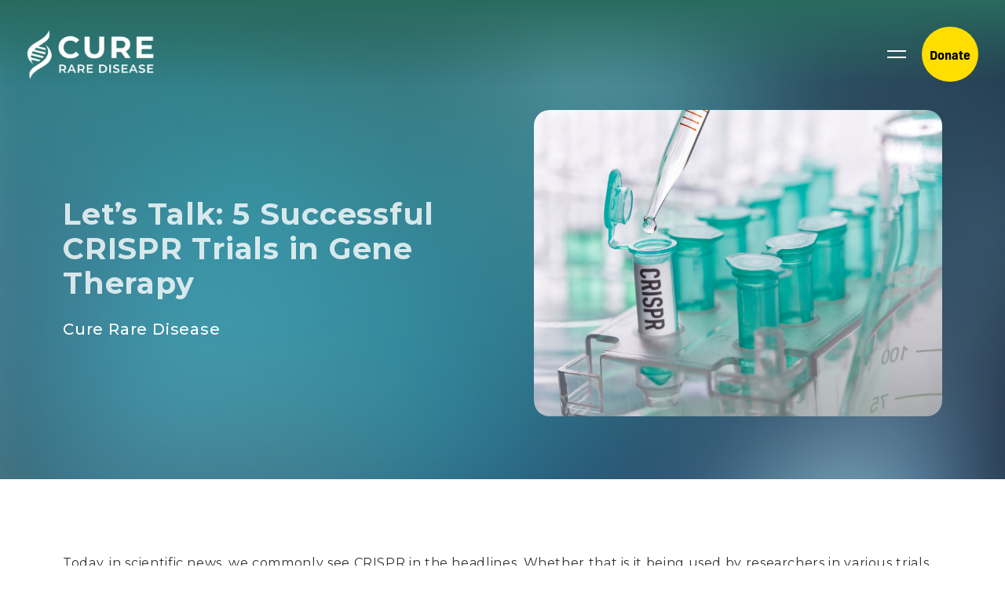

--- FILE ---
content_type: text/html
request_url: https://www.cureraredisease.org/blog-posts/lets-talk-5-successful-crispr-trials-in-gene-therapy
body_size: 8257
content:
<!DOCTYPE html><!-- Last Published: Mon Jan 05 2026 17:34:24 GMT+0000 (Coordinated Universal Time) --><html data-wf-domain="www.cureraredisease.org" data-wf-page="6530710c8cdf27f20cbb2f57" data-wf-site="62e2c9fe421222d3ba281c6f" data-wf-collection="6530710c8cdf27f20cbb2f6e" data-wf-item-slug="lets-talk-5-successful-crispr-trials-in-gene-therapy"><head><meta charset="utf-8"/><title>Let’s Talk: 5 Successful CRISPR Trials in Gene Therapy | Cure Rare Disease | Cure Rare Disease</title><meta content="Today, in scientific news, we commonly see CRISPR in the headlines. Whether that is it being used by researchers in various trials, by scientists to cure a genetic disease, or even creating drought-resistant crops, it has a range of real-world applications. In this blog, we go over some successful CRISPR trials in gene therapy to help you get a better idea of the relevant uses of CRISPR." name="description"/><meta content="Let’s Talk: 5 Successful CRISPR Trials in Gene Therapy | Cure Rare Disease | Cure Rare Disease" property="og:title"/><meta content="Today, in scientific news, we commonly see CRISPR in the headlines. Whether that is it being used by researchers in various trials, by scientists to cure a genetic disease, or even creating drought-resistant crops, it has a range of real-world applications. In this blog, we go over some successful CRISPR trials in gene therapy to help you get a better idea of the relevant uses of CRISPR." property="og:description"/><meta content="https://cdn.prod.website-files.com/62e2c9fe421222782f281c9b/62e2c9fe42122219692820e9_Untitled%20design.png" property="og:image"/><meta content="Let’s Talk: 5 Successful CRISPR Trials in Gene Therapy | Cure Rare Disease | Cure Rare Disease" property="twitter:title"/><meta content="Today, in scientific news, we commonly see CRISPR in the headlines. Whether that is it being used by researchers in various trials, by scientists to cure a genetic disease, or even creating drought-resistant crops, it has a range of real-world applications. In this blog, we go over some successful CRISPR trials in gene therapy to help you get a better idea of the relevant uses of CRISPR." property="twitter:description"/><meta content="https://cdn.prod.website-files.com/62e2c9fe421222782f281c9b/62e2c9fe42122219692820e9_Untitled%20design.png" property="twitter:image"/><meta property="og:type" content="website"/><meta content="summary_large_image" name="twitter:card"/><meta content="width=device-width, initial-scale=1" name="viewport"/><link href="https://cdn.prod.website-files.com/62e2c9fe421222d3ba281c6f/css/crdv2.webflow.shared.75713ada2.css" rel="stylesheet" type="text/css"/><link href="https://fonts.googleapis.com" rel="preconnect"/><link href="https://fonts.gstatic.com" rel="preconnect" crossorigin="anonymous"/><script src="https://ajax.googleapis.com/ajax/libs/webfont/1.6.26/webfont.js" type="text/javascript"></script><script type="text/javascript">WebFont.load({  google: {    families: ["Montserrat:100,100italic,200,200italic,300,300italic,400,400italic,500,500italic,600,600italic,700,700italic,800,800italic,900,900italic"]  }});</script><script src="https://use.typekit.net/gup3dvp.js" type="text/javascript"></script><script type="text/javascript">try{Typekit.load();}catch(e){}</script><script type="text/javascript">!function(o,c){var n=c.documentElement,t=" w-mod-";n.className+=t+"js",("ontouchstart"in o||o.DocumentTouch&&c instanceof DocumentTouch)&&(n.className+=t+"touch")}(window,document);</script><link href="https://cdn.prod.website-files.com/62e2c9fe421222d3ba281c6f/67d1f22e11531ef45daa1f1e_CRD%20Favicon-green.svg" rel="shortcut icon" type="image/x-icon"/><link href="https://cdn.prod.website-files.com/62e2c9fe421222d3ba281c6f/67d1f236526779181f4feedd_CRD%20Webclip-green.svg" rel="apple-touch-icon"/><script async="" src="https://www.googletagmanager.com/gtag/js?id=UA-90582558-51"></script><script type="text/javascript">window.dataLayer = window.dataLayer || [];function gtag(){dataLayer.push(arguments);}gtag('js', new Date());gtag('config', 'UA-90582558-51', {'anonymize_ip': false});</script><script async="" src="https://www.googletagmanager.com/gtag/js?id=G-QL4E25Z788"></script><script type="text/javascript">window.dataLayer = window.dataLayer || [];function gtag(){dataLayer.push(arguments);}gtag('set', 'developer_id.dZGVlNj', true);gtag('js', new Date());gtag('config', 'G-QL4E25Z788');</script><script type="text/javascript">!function(f,b,e,v,n,t,s){if(f.fbq)return;n=f.fbq=function(){n.callMethod?n.callMethod.apply(n,arguments):n.queue.push(arguments)};if(!f._fbq)f._fbq=n;n.push=n;n.loaded=!0;n.version='2.0';n.agent='plwebflow';n.queue=[];t=b.createElement(e);t.async=!0;t.src=v;s=b.getElementsByTagName(e)[0];s.parentNode.insertBefore(t,s)}(window,document,'script','https://connect.facebook.net/en_US/fbevents.js');fbq('consent', 'revoke');fbq('init', '871425273465638');fbq('track', 'PageView');</script><meta name="format-detection" content="telephone=no">


<script type="text/javascript">window.__WEBFLOW_CURRENCY_SETTINGS = {"currencyCode":"USD","symbol":"$","decimal":".","fractionDigits":2,"group":",","template":"{{wf {\"path\":\"symbol\",\"type\":\"PlainText\"} }} {{wf {\"path\":\"amount\",\"type\":\"CommercePrice\"} }} {{wf {\"path\":\"currencyCode\",\"type\":\"PlainText\"} }}","hideDecimalForWholeNumbers":false};</script></head><body><div data-animation="over-right" class="navbar_component w-nav" data-easing2="ease" fs-scrolldisable-element="smart-nav" data-easing="ease" data-collapse="all" data-w-id="70716c80-946f-7739-db74-1b49e82dd871" role="banner" data-duration="0"><div class="container-xlarge navbar"><div data-w-id="6122f78e-6fe2-27a0-015f-95ea734121ed" class="cr-navbar-bg-color"></div><a href="/" class="navbar21_logo-link w-nav-brand"><img sizes="(max-width: 479px) 98vw, (max-width: 2224px) 100vw, 2224px" srcset="https://cdn.prod.website-files.com/62e2c9fe421222d3ba281c6f/62e42a412efdac49ecab9ad5_White-01-p-500.png 500w, https://cdn.prod.website-files.com/62e2c9fe421222d3ba281c6f/62e42a412efdac49ecab9ad5_White-01-p-800.png 800w, https://cdn.prod.website-files.com/62e2c9fe421222d3ba281c6f/62e42a412efdac49ecab9ad5_White-01-p-1080.png 1080w, https://cdn.prod.website-files.com/62e2c9fe421222d3ba281c6f/62e42a412efdac49ecab9ad5_White-01-p-1600.png 1600w, https://cdn.prod.website-files.com/62e2c9fe421222d3ba281c6f/62e42a412efdac49ecab9ad5_White-01-p-2000.png 2000w, https://cdn.prod.website-files.com/62e2c9fe421222d3ba281c6f/62e42a412efdac49ecab9ad5_White-01.png 2224w" alt="" src="https://cdn.prod.website-files.com/62e2c9fe421222d3ba281c6f/62e42a412efdac49ecab9ad5_White-01.png" loading="lazy" class="cr-crd-logo-white"/></a><div class="navbar21_inner-wrapper"><div class="navbar21_wrapper"><nav role="navigation" class="navbar21_menu w-nav-menu"><div class="navbar21_menu-wrapper"><div class="navbar21_menu-right"><div class="navbar21_menu-right-content-wrapper"><div class="cr-nav-link-wrap-copy"><div data-w-id="70716c80-946f-7739-db74-1b49e82dd87e" class="cr-nav-link-line-copy"></div><a data-w-id="70716c80-946f-7739-db74-1b49e82dd87f" href="/our-approach" class="cr-side-nav-link-copy w-nav-link">Our Approach</a></div><div class="cr-nav-link-wrap-copy"><div data-w-id="70716c80-946f-7739-db74-1b49e82dd882" class="cr-nav-link-line-copy"></div><a data-w-id="70716c80-946f-7739-db74-1b49e82dd883" href="/about-us" class="cr-side-nav-link-copy w-nav-link">About Us</a></div><div class="cr-nav-link-wrap-copy"><div data-w-id="70716c80-946f-7739-db74-1b49e82dd886" class="cr-nav-link-line-copy"></div><a data-w-id="70716c80-946f-7739-db74-1b49e82dd887" href="/work-with-us" class="cr-side-nav-link-copy w-nav-link">Work With Us</a></div><div class="cr-nav-link-wrap-copy"><div data-w-id="70716c80-946f-7739-db74-1b49e82dd88a" class="cr-nav-link-line-copy"></div><a data-w-id="70716c80-946f-7739-db74-1b49e82dd88b" href="/resources" class="cr-side-nav-link-copy w-nav-link">Resources</a></div><div class="cr-nav-link-wrap-copy"><div data-w-id="70716c80-946f-7739-db74-1b49e82dd88e" class="cr-nav-link-line-copy"></div><a data-w-id="70716c80-946f-7739-db74-1b49e82dd88f" href="/get-involved" class="cr-side-nav-link-copy w-nav-link">Get Involved</a></div><div class="cr-nav-link-wrap-copy"><div class="cr-nav-link-line-copy"></div><a data-w-id="c800efbc-5eaa-b41e-4617-03254c1ba4dd" href="/contact" class="cr-side-nav-link-copy w-nav-link">Contact Us</a></div><a href="#" class="hover-link w-inline-block"><div class="hover-line _2"><div class="hover-line_fill menu blue"></div></div></a><a href="#" class="hover-link w-inline-block"><div class="hover-line _2"><div class="hover-line_fill menu blue"></div></div></a><a href="#" class="hover-link w-inline-block"><div class="hover-line _2"><div class="hover-line_fill menu blue"></div></div></a><a href="#" class="hover-link w-inline-block"><div class="hover-line _2"><div class="hover-line_fill menu blue"></div></div></a></div></div></div></nav><div class="navbar21_menu-button w-nav-button"><div class="menu-icon4"><div class="menu-icon4_wrapper"><div class="menu-icon4_line-middle white"><div class="menu-icon_line-middle-top"></div><div class="menu-icon_line-middle-base white"></div></div><div class="menu-icon4_line-bottom white"></div></div></div></div><a href="/donate" class="cr-donate-button w-button">Donate</a></div></div></div></div><div class="section bg_gradient hero_section post-section"><div id="container" class="_3d_canvas_container"></div><div class="page-padding"><div class="page-container"><div class="post-hero-vert"><div class="post-hero-cont-w"><div class="post-hero-cont-c"><div class="wrapper"><div class="flex__center"><div class="post-head-w"><div class="blog-title-wrapper"><h1 class="post-head-e">Let’s Talk: 5 Successful CRISPR Trials in Gene Therapy</h1><p class="post-author-e">Cure Rare Disease</p></div><div class="blog-image-wrapper"><div class="post-img-b"><img src="https://cdn.prod.website-files.com/62e2c9fe421222782f281c9b/62e2c9fe42122219692820e9_Untitled%20design.png" loading="lazy" alt="" sizes="(max-width: 1919px) 100vw, 1485px" srcset="https://cdn.prod.website-files.com/62e2c9fe421222782f281c9b/62e2c9fe42122219692820e9_Untitled%2520design-p-500.png 500w, https://cdn.prod.website-files.com/62e2c9fe421222782f281c9b/62e2c9fe42122219692820e9_Untitled%2520design-p-800.png 800w, https://cdn.prod.website-files.com/62e2c9fe421222782f281c9b/62e2c9fe42122219692820e9_Untitled%2520design-p-1080.png 1080w, https://cdn.prod.website-files.com/62e2c9fe421222782f281c9b/62e2c9fe42122219692820e9_Untitled%2520design-p-1600.png 1600w, https://cdn.prod.website-files.com/62e2c9fe421222782f281c9b/62e2c9fe42122219692820e9_Untitled%2520design-p-2000.png 2000w, https://cdn.prod.website-files.com/62e2c9fe421222782f281c9b/62e2c9fe42122219692820e9_Untitled%20design.png 2304w" class="post-img-e"/></div><div class="image-round-container hidden"><img src="https://cdn.prod.website-files.com/62e2c9fe421222782f281c9b/62e2c9fe42122219692820e9_Untitled%20design.png" loading="lazy" alt="" sizes="(max-width: 1919px) 100vw, 1485px" srcset="https://cdn.prod.website-files.com/62e2c9fe421222782f281c9b/62e2c9fe42122219692820e9_Untitled%2520design-p-500.png 500w, https://cdn.prod.website-files.com/62e2c9fe421222782f281c9b/62e2c9fe42122219692820e9_Untitled%2520design-p-800.png 800w, https://cdn.prod.website-files.com/62e2c9fe421222782f281c9b/62e2c9fe42122219692820e9_Untitled%2520design-p-1080.png 1080w, https://cdn.prod.website-files.com/62e2c9fe421222782f281c9b/62e2c9fe42122219692820e9_Untitled%2520design-p-1600.png 1600w, https://cdn.prod.website-files.com/62e2c9fe421222782f281c9b/62e2c9fe42122219692820e9_Untitled%2520design-p-2000.png 2000w, https://cdn.prod.website-files.com/62e2c9fe421222782f281c9b/62e2c9fe42122219692820e9_Untitled%20design.png 2304w" class="fit-cover"/></div></div></div></div></div></div></div></div></div></div></div><div class="section"><div class="page-padding"><div class="page-container"><div class="page-section-vert"><div class="page-section-cont-w"><div class="page-section-cont-c"><div class="wrapper blog"><div class="rich-text-block w-richtext"><p>Today, in scientific news, we commonly see CRISPR in the headlines. Whether that is it being used by researchers in various trials, by scientists to cure a genetic disease, or even creating drought-resistant crops, it has a range of real-world applications.</p><p>To put it simply, CRISPR is a powerful tool for editing genomes, by allowing individuals to alter DNA sequences. In other words, think of a box of oranges. If one is rotten, you will remove it so it does not spread to the other oranges. So, in CRISPR, researchers will remove the defective gene to stop problems that the gene causes in the body. </p><p>‍</p><ol start="1" role="list"><li><a href="https://www.biopharmadive.com/news/editas-crispr-gene-editing-first-results-blindness/607287/"><strong>CRISPR &amp; Vision Loss</strong></a><strong>  </strong></li></ol><p>What? Conducted by Editas, CRISPR is used to fix a rare genetic defect called Leber Congenital Amaurosis Type 10 in the retina, which causes progressive deterioration in vision. </p><p>How? Researchers edit the mutated gene, CEP290,  hoping to repair the photoreceptors&#x27; function, and restore vision to the patient.</p><p>‍</p><ol start="2" role="list"><li><a href="https://www.npr.org/sections/health-shots/2021/12/31/1067400512/first-sickle-cell-patient-treated-with-crispr-gene-editing-still-thriving"><strong>CRISPR &amp; Sickle Cell</strong></a></li></ol><p>What? CRISPR is used to edit cells to produce fetal hemoglobin which is a special protein that will alleviate sickle cell symptoms.</p><p>How? Doctors infused these modified cells into the patient&#x27;s body. Today, doctors have treated 45 patients with sickle cell. </p><p>‍</p><ol start="3" role="list"><li><a href="https://www.nature.com/articles/d41586-021-01776-4"><strong>CRISPR &amp; Transthyretin Amyloidosis </strong></a></li></ol><p>What? In Transthyretin Amyloidosis, TTR protein molecules fold into the wrong shape and clump together thus creating fibers that interfere with organ function. There are more than 100 mutations linked to this condition, and CRISPR is used to combat it. </p><p>How? The DNA-cutting enzyme (Cas9) and the guide RNA direct the enzyme to the right place. The special packaging allows them to avoid degradation and be delivered to the proper site of the body.</p><p>‍</p><ol start="4" role="list"><li><a href="https://www.synthego.com/crispr-sickle-cell-disease"><strong>CRISPR &amp; Thalassaemia</strong></a><strong> </strong></li></ol><p>What? A mutated form of the gene encoding ß-globin, or the damaged form of hemoglobin is present in the body, and CRISPR is used to treat it. </p><p>How? Similar to the Sickle Cell case, blood stem cells are removed from the marrow, and they are modified to reinfuse into the patients.</p><p>‍</p><ol start="5" role="list"><li><a href="https://innovativegenomics.org/news/crispr-clinical-trials-2021/"><strong>CRISPR &amp; Rare Protein-Folding Disease</strong></a></li></ol><p>What? A rare protein-folding disease, Hereditary Transthyretin Amyloidosis, or hATTR is a disease where there are mutations in a single DNA letter in the gene TTR. This is due to the protein folding the wrong way.</p><p>How? With CRISPR, scientists reduce the amount of faulty TTR protein that is produced by the body which leads to less formation and accumulation of the protein clumps.</p><p>‍</p><p>In the future, we expect to see large advancements in CRISPR and even see the rise of novel, revolutionary gene editing technologies. Right now, science is evolving. We use CRISPR to treat Duchenne - it can be used to restore the ability of the DMD gene to produce dystrophin.</p><p>Cure Rare Disease is developing custom therapeutics that are unique to the individuals they are meant to treat by using the power of CRISPR to target each patient’s unique genetic error. We’re simply putting them together, today. Because every day counts for patients who are waiting.</p></div><div class="photo-gallery-box w-condition-invisible"><div class="photo-gallery w-dyn-list"><script type="text/x-wf-template" id="wf-template-b68bcd1b-67ae-5e7b-a131-8c61cba3acea">%3Cdiv%20role%3D%22listitem%22%20class%3D%22w-dyn-item%20w-dyn-repeater-item%22%3E%3Ca%20href%3D%22%23%22%20class%3D%22w-inline-block%20w-dyn-bind-empty%20w-lightbox%22%3E%3Cimg%20loading%3D%22lazy%22%20alt%3D%22%22%20src%3D%22%22%20class%3D%22w-dyn-bind-empty%22%2F%3E%3Cscript%20type%3D%22application%2Fjson%22%20class%3D%22w-json%22%3E%7B%0A%20%20%22items%22%3A%20%5B%5D%2C%0A%20%20%22group%22%3A%20%22%22%0A%7D%3C%2Fscript%3E%3C%2Fa%3E%3C%2Fdiv%3E</script><div role="list" class="photo-gallery-grid w-dyn-items w-dyn-hide"></div><div class="empty-state-2 w-dyn-empty"></div></div></div></div></div></div></div></div></div></div><div class="blog-donate-box"><div class="section section-donation"><div class="wrapper center"></div></div></div><section class="cr-footer"><div class="container-3"><div class="footer-wrapper-two"><div class="cr-footer-logo-wrap"><p class="cr-standard-paragraph twelve white">Cure Rare Disease, a non-profit organization (Tax ID number 82-2473513), is qualified as a tax-exempt organization under section 501(c)(3) of the IRS and has been designated as a “public charity” under section 170.</p><a href="#" class="footer-brand w-inline-block"><img src="https://cdn.prod.website-files.com/62e2c9fe421222d3ba281c6f/62e42a412efdac49ecab9ad5_White-01.png" loading="lazy" sizes="(max-width: 2224px) 100vw, 2224px" srcset="https://cdn.prod.website-files.com/62e2c9fe421222d3ba281c6f/62e42a412efdac49ecab9ad5_White-01-p-500.png 500w, https://cdn.prod.website-files.com/62e2c9fe421222d3ba281c6f/62e42a412efdac49ecab9ad5_White-01-p-800.png 800w, https://cdn.prod.website-files.com/62e2c9fe421222d3ba281c6f/62e42a412efdac49ecab9ad5_White-01-p-1080.png 1080w, https://cdn.prod.website-files.com/62e2c9fe421222d3ba281c6f/62e42a412efdac49ecab9ad5_White-01-p-1600.png 1600w, https://cdn.prod.website-files.com/62e2c9fe421222d3ba281c6f/62e42a412efdac49ecab9ad5_White-01-p-2000.png 2000w, https://cdn.prod.website-files.com/62e2c9fe421222d3ba281c6f/62e42a412efdac49ecab9ad5_White-01.png 2224w" alt="" class="cr-crd-logo-white"/></a></div><div class="cr-footer-content-wrap"><div class="footer-block-two"><a href="/our-approach" class="cr-footer-link">Our Approach</a><a href="/about-us" class="cr-footer-link">About Us</a><a href="/work-with-us" class="cr-footer-link">Work With Us</a><a href="/resources" class="cr-footer-link">Resources</a><a href="/get-involved" class="cr-footer-link">Get Involved</a><a href="/contact" class="cr-footer-link">Contact Us</a><div class="footer-social-block-two"><div class="w-embed"><style>
.cr-social-icon:hover path {
  fill: #ffde00;
}
</style></div><a href="https://www.facebook.com/CureRareDisease/" class="footer-social-link w-inline-block"><div class="cr-soclal-icon-svg w-embed"><svg class="cr-social-icon" width="25" height="25" viewBox="0 0 25 25" fill="none" xmlns="http://www.w3.org/2000/svg">
<path class="cr-social-icon-fill" d="M12.5 1.5625C6.45833 1.5625 1.5625 6.45833 1.5625 12.5C1.5625 18.5417 6.45833 23.4375 12.5 23.4375C18.5417 23.4375 23.4375 18.5417 23.4375 12.5C23.4375 6.45833 18.5417 1.5625 12.5 1.5625ZM14.9653 12.4653H13.1597V18.8889H10.4861V12.4653H9.20139V10.2083H10.4861V8.75C10.4861 7.70833 10.9722 6.04167 13.1944 6.04167H15.1736V8.26389H13.75C13.5069 8.26389 13.1944 8.36806 13.1944 8.88889V10.2083H15.2431L15 12.4653H14.9653Z" fill="white"/>
</svg></div></a><a href="https://x.com/i/flow/login?redirect_after_login=%2Fcureraredisease" class="footer-social-link w-inline-block"><div class="cr-soclal-icon-svg w-embed"><svg class="cr-social-icon" width="25" height="25" viewBox="0 0 25 25" fill="none" xmlns="http://www.w3.org/2000/svg">
<path class="cr-social-icon-fill" d="M12.6038 11.5972L9.82606 7.63892H8.33301L11.7705 12.5695L12.2219 13.1945L15.1733 17.3959H16.6316L13.0205 12.2222L12.6038 11.5972Z" fill="white"/>
<path class="cr-social-icon-fill" d="M12.5 1.5625C6.45833 1.5625 1.5625 6.45833 1.5625 12.5C1.5625 18.5417 6.45833 23.4375 12.5 23.4375C18.5417 23.4375 23.4375 18.5417 23.4375 12.5C23.4375 6.45833 18.5417 1.5625 12.5 1.5625ZM14.7222 18.0903L11.7361 13.75L7.98611 18.0903H7.01389L11.2847 13.125L7.01389 6.90972H10.2778L13.0903 11.0069L16.6319 6.90972H17.6042L13.5417 11.6319L17.9861 18.0903H14.7222Z" fill="white"/>
</svg></div></a><a href="https://www.instagram.com/cureraredisease/" class="footer-social-link w-inline-block"><div class="cr-social-icon-svg w-embed"><svg class="cr-social-icon" width="25" height="25" viewBox="0 0 25 25" fill="none" xmlns="http://www.w3.org/2000/svg">
<path class="cr-social-icon-fill" d="M15.139 6.97925H9.89594C8.36816 6.97925 7.11816 8.22925 7.11816 9.75703V15.3473C7.11816 16.8751 8.36816 18.1251 9.89594 18.1251H15.139C16.6668 18.1251 17.9168 16.8751 17.9168 15.3473V9.75703C17.9168 8.22925 16.6668 6.97925 15.139 6.97925ZM14.9307 15.0001C14.2709 15.6598 13.4029 16.007 12.5001 16.007C10.5904 16.007 9.02789 14.4445 9.02789 12.5348C9.02789 10.6251 9.40983 10.6598 10.1043 10.0001C10.764 9.37508 11.6321 9.02786 12.5348 9.06258C13.6112 9.06258 14.514 9.44453 15.139 10.1042C15.7293 10.7292 16.0071 11.5626 16.0071 12.5348C16.0071 13.4723 15.6251 14.3404 14.9654 14.9654L14.9307 15.0001ZM16.0418 9.79175C15.5904 9.79175 15.2432 9.44453 15.2432 8.99314C15.2432 8.54175 15.5904 8.19453 16.0418 8.19453C16.4932 8.19453 16.8404 8.54175 16.8404 8.99314C16.8404 9.44453 16.4932 9.79175 16.0418 9.79175Z" fill="white"/>
<path class="cr-social-icon-fill" d="M12.4997 10.243C12.4997 10.243 12.465 10.243 12.4302 10.243C11.8747 10.243 11.3191 10.4513 10.9025 10.868C10.4511 11.3194 10.208 11.9096 10.208 12.5346C10.208 13.8194 11.2497 14.8263 12.4997 14.8263C13.7497 14.8263 14.7566 13.8194 14.7913 12.4999C14.7913 11.8402 14.6177 11.2846 14.2358 10.9027C13.8538 10.486 13.2288 10.243 12.465 10.2083L12.4997 10.243Z" fill="white"/>
<path class="cr-social-icon-fill" d="M12.5 1.5625C6.45833 1.5625 1.5625 6.45833 1.5625 12.5C1.5625 18.5417 6.45833 23.4375 12.5 23.4375C18.5417 23.4375 23.4375 18.5417 23.4375 12.5C23.4375 6.45833 18.5417 1.5625 12.5 1.5625ZM18.8542 15.3472C18.8542 17.3958 17.1875 19.0972 15.1042 19.0972H9.86111C7.8125 19.0972 6.11111 17.4306 6.11111 15.3472V9.75694C6.11111 7.70833 7.77778 6.00694 9.86111 6.00694H15.1042C17.1528 6.00694 18.8542 7.67361 18.8542 9.75694V15.3472Z" fill="white"/>
</svg></div></a><a href="https://www.linkedin.com/company/cureraredisease/" class="footer-social-link w-inline-block"><div class="cr-social-icon-svg w-embed"><svg class="cr-social-icon" width="25" height="25" viewBox="0 0 25 25" fill="none" xmlns="http://www.w3.org/2000/svg">
<path class="cr-social-icon-fill" d="M12.5 1.5625C6.45833 1.5625 1.5625 6.45833 1.5625 12.5C1.5625 18.5417 6.45833 23.4375 12.5 23.4375C18.5417 23.4375 23.4375 18.5417 23.4375 12.5C23.4375 6.45833 18.5417 1.5625 12.5 1.5625ZM9.6875 17.5347H7.32639V9.89583H9.6875V17.5347ZM8.50694 8.95833C7.74306 8.95833 7.25694 8.4375 7.25694 7.77778C7.25694 7.11806 7.74306 6.59722 8.50694 6.59722C9.27083 6.59722 9.75694 7.11806 9.75694 7.77778C9.75694 8.4375 9.27083 8.95833 8.47222 8.95833H8.50694ZM18.3681 17.5347H16.0069V13.2986C16.0069 12.3264 15.6597 11.6319 14.7917 11.6319C13.9236 11.6319 13.75 12.0833 13.5764 12.5347C13.5069 12.6736 13.5069 12.9167 13.5069 13.125V17.5347H11.1458V12.3264C11.1458 11.3889 11.1458 10.5903 11.0764 9.89583H13.125L13.2292 10.9722H13.2639C13.5764 10.4861 14.3403 9.72222 15.625 9.72222C16.9097 9.72222 18.3681 10.7639 18.3681 13.0208V17.5347Z" fill="white"/>
</svg></div></a><a href="https://www.youtube.com/channel/UCuKXcuEN54N23a_UglkSZuA/videos" class="footer-social-link w-inline-block"><div class="cr-social-icon-svg w-embed"><svg class="cr-social-icon" width="25" height="25" viewBox="0 0 25 25" fill="none" xmlns="http://www.w3.org/2000/svg">
<path class="cr-social-icon-fill" d="M11.0762 14.6179L14.7567 12.4999L11.0762 10.3818V14.6179Z" fill="white"/>
<path class="cr-social-icon-fill" d="M12.5 1.5625C6.45833 1.5625 1.5625 6.45833 1.5625 12.5C1.5625 18.5417 6.45833 23.4375 12.5 23.4375C18.5417 23.4375 23.4375 18.5417 23.4375 12.5C23.4375 6.45833 18.5417 1.5625 12.5 1.5625ZM19.2361 15.9028C19.0625 16.4931 18.6111 16.9792 17.9861 17.1528C16.875 17.4306 12.4653 17.4306 12.4653 17.4306C12.4653 17.4306 8.05556 17.4306 6.94444 17.1528C6.35417 16.9792 5.86806 16.5278 5.69444 15.9028C5.41667 14.7917 5.41667 12.5 5.41667 12.5C5.41667 12.5 5.41667 10.2083 5.69444 9.09722C5.86806 8.50694 6.31944 8.02083 6.94444 7.84722C8.05556 7.56944 12.4653 7.56944 12.4653 7.56944C12.4653 7.56944 16.875 7.56944 17.9861 7.84722C18.5764 8.02083 19.0625 8.47222 19.2361 9.09722C19.5139 10.2083 19.5139 12.5 19.5139 12.5C19.5139 12.5 19.5139 14.7917 19.2361 15.9028Z" fill="white"/>
</svg></div></a></div></div><div id="email-form" class="footer-form w-form"><form id="wf-form-Email-Form" name="wf-form-Email-Form" data-name="Email Form" action="https://cureraredisease.us3.list-manage.com/subscribe/post?u=a375e9e51631e98f5334eed59&amp;amp;id=6119d5a19a&amp;amp;f_id=00f764e2f0" method="post" class="footer-form-container" data-wf-page-id="6530710c8cdf27f20cbb2f57" data-wf-element-id="a833fa4a-81d0-e19c-0252-d16490feefb8"><div class="cr-standard-paragraph fourteen white">Join our newsletter to stay up to date on our progress.</div><div class="footer-form-block"><input class="text-field-copy w-input" maxlength="256" name="EMAIL" data-name="EMAIL" placeholder="Email Address" type="email" id="EMAIL-2" required=""/><input type="submit" data-wait="Please wait..." class="cr-button-secondary w-button" value="Submit"/></div></form><div class="w-form-done"><div>Thank you! Your submission has been received!</div></div><div class="w-form-fail"><div>Oops! Something went wrong while submitting the form.</div></div><div class="cr-footer-donate-wrap"><a href="/donate" class="cr-button-primary w-button">Donate</a></div></div></div></div><div class="footer-divider-two"></div><div class="footer-bottom"><div class="cr-standard-paragraph twelve white">© 2025 Cure Rare Disease. All rights reserved</div><div class="cr-standard-paragraph twelve white bold"><a href="/privacy-policy" class="cr-nav-link is-small">Privacy Policy </a>• <a href="https://cureraredisease.org/work-with-us#faq" class="cr-nav-link">FAQ</a></div></div></div><div class="cr-green-box"></div></section><script src="https://d3e54v103j8qbb.cloudfront.net/js/jquery-3.5.1.min.dc5e7f18c8.js?site=62e2c9fe421222d3ba281c6f" type="text/javascript" integrity="sha256-9/aliU8dGd2tb6OSsuzixeV4y/faTqgFtohetphbbj0=" crossorigin="anonymous"></script><script src="https://cdn.prod.website-files.com/62e2c9fe421222d3ba281c6f/js/webflow.schunk.1a807f015b216e46.js" type="text/javascript"></script><script src="https://cdn.prod.website-files.com/62e2c9fe421222d3ba281c6f/js/webflow.schunk.230cc1b7c6603b9b.js" type="text/javascript"></script><script src="https://cdn.prod.website-files.com/62e2c9fe421222d3ba281c6f/js/webflow.1a8a4e9c.fe19c34c4b735706.js" type="text/javascript"></script><script src="https://cdn.jsdelivr.net/npm/gsap@3.12.5/dist/gsap.min.js"></script>

<script src="https://cdn.jsdelivr.net/npm/gsap@3.12.5/dist/MotionPathPlugin.min.js"></script></body></html>

--- FILE ---
content_type: text/css
request_url: https://cdn.prod.website-files.com/62e2c9fe421222d3ba281c6f/css/crdv2.webflow.shared.75713ada2.css
body_size: 50023
content:
html {
  -webkit-text-size-adjust: 100%;
  -ms-text-size-adjust: 100%;
  font-family: sans-serif;
}

body {
  margin: 0;
}

article, aside, details, figcaption, figure, footer, header, hgroup, main, menu, nav, section, summary {
  display: block;
}

audio, canvas, progress, video {
  vertical-align: baseline;
  display: inline-block;
}

audio:not([controls]) {
  height: 0;
  display: none;
}

[hidden], template {
  display: none;
}

a {
  background-color: #0000;
}

a:active, a:hover {
  outline: 0;
}

abbr[title] {
  border-bottom: 1px dotted;
}

b, strong {
  font-weight: bold;
}

dfn {
  font-style: italic;
}

h1 {
  margin: .67em 0;
  font-size: 2em;
}

mark {
  color: #000;
  background: #ff0;
}

small {
  font-size: 80%;
}

sub, sup {
  vertical-align: baseline;
  font-size: 75%;
  line-height: 0;
  position: relative;
}

sup {
  top: -.5em;
}

sub {
  bottom: -.25em;
}

img {
  border: 0;
}

svg:not(:root) {
  overflow: hidden;
}

hr {
  box-sizing: content-box;
  height: 0;
}

pre {
  overflow: auto;
}

code, kbd, pre, samp {
  font-family: monospace;
  font-size: 1em;
}

button, input, optgroup, select, textarea {
  color: inherit;
  font: inherit;
  margin: 0;
}

button {
  overflow: visible;
}

button, select {
  text-transform: none;
}

button, html input[type="button"], input[type="reset"] {
  -webkit-appearance: button;
  cursor: pointer;
}

button[disabled], html input[disabled] {
  cursor: default;
}

button::-moz-focus-inner, input::-moz-focus-inner {
  border: 0;
  padding: 0;
}

input {
  line-height: normal;
}

input[type="checkbox"], input[type="radio"] {
  box-sizing: border-box;
  padding: 0;
}

input[type="number"]::-webkit-inner-spin-button, input[type="number"]::-webkit-outer-spin-button {
  height: auto;
}

input[type="search"] {
  -webkit-appearance: none;
}

input[type="search"]::-webkit-search-cancel-button, input[type="search"]::-webkit-search-decoration {
  -webkit-appearance: none;
}

legend {
  border: 0;
  padding: 0;
}

textarea {
  overflow: auto;
}

optgroup {
  font-weight: bold;
}

table {
  border-collapse: collapse;
  border-spacing: 0;
}

td, th {
  padding: 0;
}

@font-face {
  font-family: webflow-icons;
  src: url("[data-uri]") format("truetype");
  font-weight: normal;
  font-style: normal;
}

[class^="w-icon-"], [class*=" w-icon-"] {
  speak: none;
  font-variant: normal;
  text-transform: none;
  -webkit-font-smoothing: antialiased;
  -moz-osx-font-smoothing: grayscale;
  font-style: normal;
  font-weight: normal;
  line-height: 1;
  font-family: webflow-icons !important;
}

.w-icon-slider-right:before {
  content: "";
}

.w-icon-slider-left:before {
  content: "";
}

.w-icon-nav-menu:before {
  content: "";
}

.w-icon-arrow-down:before, .w-icon-dropdown-toggle:before {
  content: "";
}

.w-icon-file-upload-remove:before {
  content: "";
}

.w-icon-file-upload-icon:before {
  content: "";
}

* {
  box-sizing: border-box;
}

html {
  height: 100%;
}

body {
  color: #333;
  background-color: #fff;
  min-height: 100%;
  margin: 0;
  font-family: Arial, sans-serif;
  font-size: 14px;
  line-height: 20px;
}

img {
  vertical-align: middle;
  max-width: 100%;
  display: inline-block;
}

html.w-mod-touch * {
  background-attachment: scroll !important;
}

.w-block {
  display: block;
}

.w-inline-block {
  max-width: 100%;
  display: inline-block;
}

.w-clearfix:before, .w-clearfix:after {
  content: " ";
  grid-area: 1 / 1 / 2 / 2;
  display: table;
}

.w-clearfix:after {
  clear: both;
}

.w-hidden {
  display: none;
}

.w-button {
  color: #fff;
  line-height: inherit;
  cursor: pointer;
  background-color: #3898ec;
  border: 0;
  border-radius: 0;
  padding: 9px 15px;
  text-decoration: none;
  display: inline-block;
}

input.w-button {
  -webkit-appearance: button;
}

html[data-w-dynpage] [data-w-cloak] {
  color: #0000 !important;
}

.w-code-block {
  margin: unset;
}

pre.w-code-block code {
  all: inherit;
}

.w-optimization {
  display: contents;
}

.w-webflow-badge, .w-webflow-badge > img {
  box-sizing: unset;
  width: unset;
  height: unset;
  max-height: unset;
  max-width: unset;
  min-height: unset;
  min-width: unset;
  margin: unset;
  padding: unset;
  float: unset;
  clear: unset;
  border: unset;
  border-radius: unset;
  background: unset;
  background-image: unset;
  background-position: unset;
  background-size: unset;
  background-repeat: unset;
  background-origin: unset;
  background-clip: unset;
  background-attachment: unset;
  background-color: unset;
  box-shadow: unset;
  transform: unset;
  direction: unset;
  font-family: unset;
  font-weight: unset;
  color: unset;
  font-size: unset;
  line-height: unset;
  font-style: unset;
  font-variant: unset;
  text-align: unset;
  letter-spacing: unset;
  -webkit-text-decoration: unset;
  text-decoration: unset;
  text-indent: unset;
  text-transform: unset;
  list-style-type: unset;
  text-shadow: unset;
  vertical-align: unset;
  cursor: unset;
  white-space: unset;
  word-break: unset;
  word-spacing: unset;
  word-wrap: unset;
  transition: unset;
}

.w-webflow-badge {
  white-space: nowrap;
  cursor: pointer;
  box-shadow: 0 0 0 1px #0000001a, 0 1px 3px #0000001a;
  visibility: visible !important;
  opacity: 1 !important;
  z-index: 2147483647 !important;
  color: #aaadb0 !important;
  overflow: unset !important;
  background-color: #fff !important;
  border-radius: 3px !important;
  width: auto !important;
  height: auto !important;
  margin: 0 !important;
  padding: 6px !important;
  font-size: 12px !important;
  line-height: 14px !important;
  text-decoration: none !important;
  display: inline-block !important;
  position: fixed !important;
  inset: auto 12px 12px auto !important;
  transform: none !important;
}

.w-webflow-badge > img {
  position: unset;
  visibility: unset !important;
  opacity: 1 !important;
  vertical-align: middle !important;
  display: inline-block !important;
}

h1, h2, h3, h4, h5, h6 {
  margin-bottom: 10px;
  font-weight: bold;
}

h1 {
  margin-top: 20px;
  font-size: 38px;
  line-height: 44px;
}

h2 {
  margin-top: 20px;
  font-size: 32px;
  line-height: 36px;
}

h3 {
  margin-top: 20px;
  font-size: 24px;
  line-height: 30px;
}

h4 {
  margin-top: 10px;
  font-size: 18px;
  line-height: 24px;
}

h5 {
  margin-top: 10px;
  font-size: 14px;
  line-height: 20px;
}

h6 {
  margin-top: 10px;
  font-size: 12px;
  line-height: 18px;
}

p {
  margin-top: 0;
  margin-bottom: 10px;
}

blockquote {
  border-left: 5px solid #e2e2e2;
  margin: 0 0 10px;
  padding: 10px 20px;
  font-size: 18px;
  line-height: 22px;
}

figure {
  margin: 0 0 10px;
}

figcaption {
  text-align: center;
  margin-top: 5px;
}

ul, ol {
  margin-top: 0;
  margin-bottom: 10px;
  padding-left: 40px;
}

.w-list-unstyled {
  padding-left: 0;
  list-style: none;
}

.w-embed:before, .w-embed:after {
  content: " ";
  grid-area: 1 / 1 / 2 / 2;
  display: table;
}

.w-embed:after {
  clear: both;
}

.w-video {
  width: 100%;
  padding: 0;
  position: relative;
}

.w-video iframe, .w-video object, .w-video embed {
  border: none;
  width: 100%;
  height: 100%;
  position: absolute;
  top: 0;
  left: 0;
}

fieldset {
  border: 0;
  margin: 0;
  padding: 0;
}

button, [type="button"], [type="reset"] {
  cursor: pointer;
  -webkit-appearance: button;
  border: 0;
}

.w-form {
  margin: 0 0 15px;
}

.w-form-done {
  text-align: center;
  background-color: #ddd;
  padding: 20px;
  display: none;
}

.w-form-fail {
  background-color: #ffdede;
  margin-top: 10px;
  padding: 10px;
  display: none;
}

label {
  margin-bottom: 5px;
  font-weight: bold;
  display: block;
}

.w-input, .w-select {
  color: #333;
  vertical-align: middle;
  background-color: #fff;
  border: 1px solid #ccc;
  width: 100%;
  height: 38px;
  margin-bottom: 10px;
  padding: 8px 12px;
  font-size: 14px;
  line-height: 1.42857;
  display: block;
}

.w-input::placeholder, .w-select::placeholder {
  color: #999;
}

.w-input:focus, .w-select:focus {
  border-color: #3898ec;
  outline: 0;
}

.w-input[disabled], .w-select[disabled], .w-input[readonly], .w-select[readonly], fieldset[disabled] .w-input, fieldset[disabled] .w-select {
  cursor: not-allowed;
}

.w-input[disabled]:not(.w-input-disabled), .w-select[disabled]:not(.w-input-disabled), .w-input[readonly], .w-select[readonly], fieldset[disabled]:not(.w-input-disabled) .w-input, fieldset[disabled]:not(.w-input-disabled) .w-select {
  background-color: #eee;
}

textarea.w-input, textarea.w-select {
  height: auto;
}

.w-select {
  background-color: #f3f3f3;
}

.w-select[multiple] {
  height: auto;
}

.w-form-label {
  cursor: pointer;
  margin-bottom: 0;
  font-weight: normal;
  display: inline-block;
}

.w-radio {
  margin-bottom: 5px;
  padding-left: 20px;
  display: block;
}

.w-radio:before, .w-radio:after {
  content: " ";
  grid-area: 1 / 1 / 2 / 2;
  display: table;
}

.w-radio:after {
  clear: both;
}

.w-radio-input {
  float: left;
  margin: 3px 0 0 -20px;
  line-height: normal;
}

.w-file-upload {
  margin-bottom: 10px;
  display: block;
}

.w-file-upload-input {
  opacity: 0;
  z-index: -100;
  width: .1px;
  height: .1px;
  position: absolute;
  overflow: hidden;
}

.w-file-upload-default, .w-file-upload-uploading, .w-file-upload-success {
  color: #333;
  display: inline-block;
}

.w-file-upload-error {
  margin-top: 10px;
  display: block;
}

.w-file-upload-default.w-hidden, .w-file-upload-uploading.w-hidden, .w-file-upload-error.w-hidden, .w-file-upload-success.w-hidden {
  display: none;
}

.w-file-upload-uploading-btn {
  cursor: pointer;
  background-color: #fafafa;
  border: 1px solid #ccc;
  margin: 0;
  padding: 8px 12px;
  font-size: 14px;
  font-weight: normal;
  display: flex;
}

.w-file-upload-file {
  background-color: #fafafa;
  border: 1px solid #ccc;
  flex-grow: 1;
  justify-content: space-between;
  margin: 0;
  padding: 8px 9px 8px 11px;
  display: flex;
}

.w-file-upload-file-name {
  font-size: 14px;
  font-weight: normal;
  display: block;
}

.w-file-remove-link {
  cursor: pointer;
  width: auto;
  height: auto;
  margin-top: 3px;
  margin-left: 10px;
  padding: 3px;
  display: block;
}

.w-icon-file-upload-remove {
  margin: auto;
  font-size: 10px;
}

.w-file-upload-error-msg {
  color: #ea384c;
  padding: 2px 0;
  display: inline-block;
}

.w-file-upload-info {
  padding: 0 12px;
  line-height: 38px;
  display: inline-block;
}

.w-file-upload-label {
  cursor: pointer;
  background-color: #fafafa;
  border: 1px solid #ccc;
  margin: 0;
  padding: 8px 12px;
  font-size: 14px;
  font-weight: normal;
  display: inline-block;
}

.w-icon-file-upload-icon, .w-icon-file-upload-uploading {
  width: 20px;
  margin-right: 8px;
  display: inline-block;
}

.w-icon-file-upload-uploading {
  height: 20px;
}

.w-container {
  max-width: 940px;
  margin-left: auto;
  margin-right: auto;
}

.w-container:before, .w-container:after {
  content: " ";
  grid-area: 1 / 1 / 2 / 2;
  display: table;
}

.w-container:after {
  clear: both;
}

.w-container .w-row {
  margin-left: -10px;
  margin-right: -10px;
}

.w-row:before, .w-row:after {
  content: " ";
  grid-area: 1 / 1 / 2 / 2;
  display: table;
}

.w-row:after {
  clear: both;
}

.w-row .w-row {
  margin-left: 0;
  margin-right: 0;
}

.w-col {
  float: left;
  width: 100%;
  min-height: 1px;
  padding-left: 10px;
  padding-right: 10px;
  position: relative;
}

.w-col .w-col {
  padding-left: 0;
  padding-right: 0;
}

.w-col-1 {
  width: 8.33333%;
}

.w-col-2 {
  width: 16.6667%;
}

.w-col-3 {
  width: 25%;
}

.w-col-4 {
  width: 33.3333%;
}

.w-col-5 {
  width: 41.6667%;
}

.w-col-6 {
  width: 50%;
}

.w-col-7 {
  width: 58.3333%;
}

.w-col-8 {
  width: 66.6667%;
}

.w-col-9 {
  width: 75%;
}

.w-col-10 {
  width: 83.3333%;
}

.w-col-11 {
  width: 91.6667%;
}

.w-col-12 {
  width: 100%;
}

.w-hidden-main {
  display: none !important;
}

@media screen and (max-width: 991px) {
  .w-container {
    max-width: 728px;
  }

  .w-hidden-main {
    display: inherit !important;
  }

  .w-hidden-medium {
    display: none !important;
  }

  .w-col-medium-1 {
    width: 8.33333%;
  }

  .w-col-medium-2 {
    width: 16.6667%;
  }

  .w-col-medium-3 {
    width: 25%;
  }

  .w-col-medium-4 {
    width: 33.3333%;
  }

  .w-col-medium-5 {
    width: 41.6667%;
  }

  .w-col-medium-6 {
    width: 50%;
  }

  .w-col-medium-7 {
    width: 58.3333%;
  }

  .w-col-medium-8 {
    width: 66.6667%;
  }

  .w-col-medium-9 {
    width: 75%;
  }

  .w-col-medium-10 {
    width: 83.3333%;
  }

  .w-col-medium-11 {
    width: 91.6667%;
  }

  .w-col-medium-12 {
    width: 100%;
  }

  .w-col-stack {
    width: 100%;
    left: auto;
    right: auto;
  }
}

@media screen and (max-width: 767px) {
  .w-hidden-main, .w-hidden-medium {
    display: inherit !important;
  }

  .w-hidden-small {
    display: none !important;
  }

  .w-row, .w-container .w-row {
    margin-left: 0;
    margin-right: 0;
  }

  .w-col {
    width: 100%;
    left: auto;
    right: auto;
  }

  .w-col-small-1 {
    width: 8.33333%;
  }

  .w-col-small-2 {
    width: 16.6667%;
  }

  .w-col-small-3 {
    width: 25%;
  }

  .w-col-small-4 {
    width: 33.3333%;
  }

  .w-col-small-5 {
    width: 41.6667%;
  }

  .w-col-small-6 {
    width: 50%;
  }

  .w-col-small-7 {
    width: 58.3333%;
  }

  .w-col-small-8 {
    width: 66.6667%;
  }

  .w-col-small-9 {
    width: 75%;
  }

  .w-col-small-10 {
    width: 83.3333%;
  }

  .w-col-small-11 {
    width: 91.6667%;
  }

  .w-col-small-12 {
    width: 100%;
  }
}

@media screen and (max-width: 479px) {
  .w-container {
    max-width: none;
  }

  .w-hidden-main, .w-hidden-medium, .w-hidden-small {
    display: inherit !important;
  }

  .w-hidden-tiny {
    display: none !important;
  }

  .w-col {
    width: 100%;
  }

  .w-col-tiny-1 {
    width: 8.33333%;
  }

  .w-col-tiny-2 {
    width: 16.6667%;
  }

  .w-col-tiny-3 {
    width: 25%;
  }

  .w-col-tiny-4 {
    width: 33.3333%;
  }

  .w-col-tiny-5 {
    width: 41.6667%;
  }

  .w-col-tiny-6 {
    width: 50%;
  }

  .w-col-tiny-7 {
    width: 58.3333%;
  }

  .w-col-tiny-8 {
    width: 66.6667%;
  }

  .w-col-tiny-9 {
    width: 75%;
  }

  .w-col-tiny-10 {
    width: 83.3333%;
  }

  .w-col-tiny-11 {
    width: 91.6667%;
  }

  .w-col-tiny-12 {
    width: 100%;
  }
}

.w-widget {
  position: relative;
}

.w-widget-map {
  width: 100%;
  height: 400px;
}

.w-widget-map label {
  width: auto;
  display: inline;
}

.w-widget-map img {
  max-width: inherit;
}

.w-widget-map .gm-style-iw {
  text-align: center;
}

.w-widget-map .gm-style-iw > button {
  display: none !important;
}

.w-widget-twitter {
  overflow: hidden;
}

.w-widget-twitter-count-shim {
  vertical-align: top;
  text-align: center;
  background: #fff;
  border: 1px solid #758696;
  border-radius: 3px;
  width: 28px;
  height: 20px;
  display: inline-block;
  position: relative;
}

.w-widget-twitter-count-shim * {
  pointer-events: none;
  -webkit-user-select: none;
  user-select: none;
}

.w-widget-twitter-count-shim .w-widget-twitter-count-inner {
  text-align: center;
  color: #999;
  font-family: serif;
  font-size: 15px;
  line-height: 12px;
  position: relative;
}

.w-widget-twitter-count-shim .w-widget-twitter-count-clear {
  display: block;
  position: relative;
}

.w-widget-twitter-count-shim.w--large {
  width: 36px;
  height: 28px;
}

.w-widget-twitter-count-shim.w--large .w-widget-twitter-count-inner {
  font-size: 18px;
  line-height: 18px;
}

.w-widget-twitter-count-shim:not(.w--vertical) {
  margin-left: 5px;
  margin-right: 8px;
}

.w-widget-twitter-count-shim:not(.w--vertical).w--large {
  margin-left: 6px;
}

.w-widget-twitter-count-shim:not(.w--vertical):before, .w-widget-twitter-count-shim:not(.w--vertical):after {
  content: " ";
  pointer-events: none;
  border: solid #0000;
  width: 0;
  height: 0;
  position: absolute;
  top: 50%;
  left: 0;
}

.w-widget-twitter-count-shim:not(.w--vertical):before {
  border-width: 4px;
  border-color: #75869600 #5d6c7b #75869600 #75869600;
  margin-top: -4px;
  margin-left: -9px;
}

.w-widget-twitter-count-shim:not(.w--vertical).w--large:before {
  border-width: 5px;
  margin-top: -5px;
  margin-left: -10px;
}

.w-widget-twitter-count-shim:not(.w--vertical):after {
  border-width: 4px;
  border-color: #fff0 #fff #fff0 #fff0;
  margin-top: -4px;
  margin-left: -8px;
}

.w-widget-twitter-count-shim:not(.w--vertical).w--large:after {
  border-width: 5px;
  margin-top: -5px;
  margin-left: -9px;
}

.w-widget-twitter-count-shim.w--vertical {
  width: 61px;
  height: 33px;
  margin-bottom: 8px;
}

.w-widget-twitter-count-shim.w--vertical:before, .w-widget-twitter-count-shim.w--vertical:after {
  content: " ";
  pointer-events: none;
  border: solid #0000;
  width: 0;
  height: 0;
  position: absolute;
  top: 100%;
  left: 50%;
}

.w-widget-twitter-count-shim.w--vertical:before {
  border-width: 5px;
  border-color: #5d6c7b #75869600 #75869600;
  margin-left: -5px;
}

.w-widget-twitter-count-shim.w--vertical:after {
  border-width: 4px;
  border-color: #fff #fff0 #fff0;
  margin-left: -4px;
}

.w-widget-twitter-count-shim.w--vertical .w-widget-twitter-count-inner {
  font-size: 18px;
  line-height: 22px;
}

.w-widget-twitter-count-shim.w--vertical.w--large {
  width: 76px;
}

.w-background-video {
  color: #fff;
  height: 500px;
  position: relative;
  overflow: hidden;
}

.w-background-video > video {
  object-fit: cover;
  z-index: -100;
  background-position: 50%;
  background-size: cover;
  width: 100%;
  height: 100%;
  margin: auto;
  position: absolute;
  inset: -100%;
}

.w-background-video > video::-webkit-media-controls-start-playback-button {
  -webkit-appearance: none;
  display: none !important;
}

.w-background-video--control {
  background-color: #0000;
  padding: 0;
  position: absolute;
  bottom: 1em;
  right: 1em;
}

.w-background-video--control > [hidden] {
  display: none !important;
}

.w-slider {
  text-align: center;
  clear: both;
  -webkit-tap-highlight-color: #0000;
  tap-highlight-color: #0000;
  background: #ddd;
  height: 300px;
  position: relative;
}

.w-slider-mask {
  z-index: 1;
  white-space: nowrap;
  height: 100%;
  display: block;
  position: relative;
  left: 0;
  right: 0;
  overflow: hidden;
}

.w-slide {
  vertical-align: top;
  white-space: normal;
  text-align: left;
  width: 100%;
  height: 100%;
  display: inline-block;
  position: relative;
}

.w-slider-nav {
  z-index: 2;
  text-align: center;
  -webkit-tap-highlight-color: #0000;
  tap-highlight-color: #0000;
  height: 40px;
  margin: auto;
  padding-top: 10px;
  position: absolute;
  inset: auto 0 0;
}

.w-slider-nav.w-round > div {
  border-radius: 100%;
}

.w-slider-nav.w-num > div {
  font-size: inherit;
  line-height: inherit;
  width: auto;
  height: auto;
  padding: .2em .5em;
}

.w-slider-nav.w-shadow > div {
  box-shadow: 0 0 3px #3336;
}

.w-slider-nav-invert {
  color: #fff;
}

.w-slider-nav-invert > div {
  background-color: #2226;
}

.w-slider-nav-invert > div.w-active {
  background-color: #222;
}

.w-slider-dot {
  cursor: pointer;
  background-color: #fff6;
  width: 1em;
  height: 1em;
  margin: 0 3px .5em;
  transition: background-color .1s, color .1s;
  display: inline-block;
  position: relative;
}

.w-slider-dot.w-active {
  background-color: #fff;
}

.w-slider-dot:focus {
  outline: none;
  box-shadow: 0 0 0 2px #fff;
}

.w-slider-dot:focus.w-active {
  box-shadow: none;
}

.w-slider-arrow-left, .w-slider-arrow-right {
  cursor: pointer;
  color: #fff;
  -webkit-tap-highlight-color: #0000;
  tap-highlight-color: #0000;
  -webkit-user-select: none;
  user-select: none;
  width: 80px;
  margin: auto;
  font-size: 40px;
  position: absolute;
  inset: 0;
  overflow: hidden;
}

.w-slider-arrow-left [class^="w-icon-"], .w-slider-arrow-right [class^="w-icon-"], .w-slider-arrow-left [class*=" w-icon-"], .w-slider-arrow-right [class*=" w-icon-"] {
  position: absolute;
}

.w-slider-arrow-left:focus, .w-slider-arrow-right:focus {
  outline: 0;
}

.w-slider-arrow-left {
  z-index: 3;
  right: auto;
}

.w-slider-arrow-right {
  z-index: 4;
  left: auto;
}

.w-icon-slider-left, .w-icon-slider-right {
  width: 1em;
  height: 1em;
  margin: auto;
  inset: 0;
}

.w-slider-aria-label {
  clip: rect(0 0 0 0);
  border: 0;
  width: 1px;
  height: 1px;
  margin: -1px;
  padding: 0;
  position: absolute;
  overflow: hidden;
}

.w-slider-force-show {
  display: block !important;
}

.w-dropdown {
  text-align: left;
  z-index: 900;
  margin-left: auto;
  margin-right: auto;
  display: inline-block;
  position: relative;
}

.w-dropdown-btn, .w-dropdown-toggle, .w-dropdown-link {
  vertical-align: top;
  color: #222;
  text-align: left;
  white-space: nowrap;
  margin-left: auto;
  margin-right: auto;
  padding: 20px;
  text-decoration: none;
  position: relative;
}

.w-dropdown-toggle {
  -webkit-user-select: none;
  user-select: none;
  cursor: pointer;
  padding-right: 40px;
  display: inline-block;
}

.w-dropdown-toggle:focus {
  outline: 0;
}

.w-icon-dropdown-toggle {
  width: 1em;
  height: 1em;
  margin: auto 20px auto auto;
  position: absolute;
  top: 0;
  bottom: 0;
  right: 0;
}

.w-dropdown-list {
  background: #ddd;
  min-width: 100%;
  display: none;
  position: absolute;
}

.w-dropdown-list.w--open {
  display: block;
}

.w-dropdown-link {
  color: #222;
  padding: 10px 20px;
  display: block;
}

.w-dropdown-link.w--current {
  color: #0082f3;
}

.w-dropdown-link:focus {
  outline: 0;
}

@media screen and (max-width: 767px) {
  .w-nav-brand {
    padding-left: 10px;
  }
}

.w-lightbox-backdrop {
  cursor: auto;
  letter-spacing: normal;
  text-indent: 0;
  text-shadow: none;
  text-transform: none;
  visibility: visible;
  white-space: normal;
  word-break: normal;
  word-spacing: normal;
  word-wrap: normal;
  color: #fff;
  text-align: center;
  z-index: 2000;
  opacity: 0;
  -webkit-user-select: none;
  -moz-user-select: none;
  -webkit-tap-highlight-color: transparent;
  background: #000000e6;
  outline: 0;
  font-family: Helvetica Neue, Helvetica, Ubuntu, Segoe UI, Verdana, sans-serif;
  font-size: 17px;
  font-style: normal;
  font-weight: 300;
  line-height: 1.2;
  list-style: disc;
  position: fixed;
  inset: 0;
  -webkit-transform: translate(0);
}

.w-lightbox-backdrop, .w-lightbox-container {
  -webkit-overflow-scrolling: touch;
  height: 100%;
  overflow: auto;
}

.w-lightbox-content {
  height: 100vh;
  position: relative;
  overflow: hidden;
}

.w-lightbox-view {
  opacity: 0;
  width: 100vw;
  height: 100vh;
  position: absolute;
}

.w-lightbox-view:before {
  content: "";
  height: 100vh;
}

.w-lightbox-group, .w-lightbox-group .w-lightbox-view, .w-lightbox-group .w-lightbox-view:before {
  height: 86vh;
}

.w-lightbox-frame, .w-lightbox-view:before {
  vertical-align: middle;
  display: inline-block;
}

.w-lightbox-figure {
  margin: 0;
  position: relative;
}

.w-lightbox-group .w-lightbox-figure {
  cursor: pointer;
}

.w-lightbox-img {
  width: auto;
  max-width: none;
  height: auto;
}

.w-lightbox-image {
  float: none;
  max-width: 100vw;
  max-height: 100vh;
  display: block;
}

.w-lightbox-group .w-lightbox-image {
  max-height: 86vh;
}

.w-lightbox-caption {
  text-align: left;
  text-overflow: ellipsis;
  white-space: nowrap;
  background: #0006;
  padding: .5em 1em;
  position: absolute;
  bottom: 0;
  left: 0;
  right: 0;
  overflow: hidden;
}

.w-lightbox-embed {
  width: 100%;
  height: 100%;
  position: absolute;
  inset: 0;
}

.w-lightbox-control {
  cursor: pointer;
  background-position: center;
  background-repeat: no-repeat;
  background-size: 24px;
  width: 4em;
  transition: all .3s;
  position: absolute;
  top: 0;
}

.w-lightbox-left {
  background-image: url("[data-uri]");
  display: none;
  bottom: 0;
  left: 0;
}

.w-lightbox-right {
  background-image: url("[data-uri]");
  display: none;
  bottom: 0;
  right: 0;
}

.w-lightbox-close {
  background-image: url("[data-uri]");
  background-size: 18px;
  height: 2.6em;
  right: 0;
}

.w-lightbox-strip {
  white-space: nowrap;
  padding: 0 1vh;
  line-height: 0;
  position: absolute;
  bottom: 0;
  left: 0;
  right: 0;
  overflow: auto hidden;
}

.w-lightbox-item {
  box-sizing: content-box;
  cursor: pointer;
  width: 10vh;
  padding: 2vh 1vh;
  display: inline-block;
  -webkit-transform: translate3d(0, 0, 0);
}

.w-lightbox-active {
  opacity: .3;
}

.w-lightbox-thumbnail {
  background: #222;
  height: 10vh;
  position: relative;
  overflow: hidden;
}

.w-lightbox-thumbnail-image {
  position: absolute;
  top: 0;
  left: 0;
}

.w-lightbox-thumbnail .w-lightbox-tall {
  width: 100%;
  top: 50%;
  transform: translate(0, -50%);
}

.w-lightbox-thumbnail .w-lightbox-wide {
  height: 100%;
  left: 50%;
  transform: translate(-50%);
}

.w-lightbox-spinner {
  box-sizing: border-box;
  border: 5px solid #0006;
  border-radius: 50%;
  width: 40px;
  height: 40px;
  margin-top: -20px;
  margin-left: -20px;
  animation: .8s linear infinite spin;
  position: absolute;
  top: 50%;
  left: 50%;
}

.w-lightbox-spinner:after {
  content: "";
  border: 3px solid #0000;
  border-bottom-color: #fff;
  border-radius: 50%;
  position: absolute;
  inset: -4px;
}

.w-lightbox-hide {
  display: none;
}

.w-lightbox-noscroll {
  overflow: hidden;
}

@media (min-width: 768px) {
  .w-lightbox-content {
    height: 96vh;
    margin-top: 2vh;
  }

  .w-lightbox-view, .w-lightbox-view:before {
    height: 96vh;
  }

  .w-lightbox-group, .w-lightbox-group .w-lightbox-view, .w-lightbox-group .w-lightbox-view:before {
    height: 84vh;
  }

  .w-lightbox-image {
    max-width: 96vw;
    max-height: 96vh;
  }

  .w-lightbox-group .w-lightbox-image {
    max-width: 82.3vw;
    max-height: 84vh;
  }

  .w-lightbox-left, .w-lightbox-right {
    opacity: .5;
    display: block;
  }

  .w-lightbox-close {
    opacity: .8;
  }

  .w-lightbox-control:hover {
    opacity: 1;
  }
}

.w-lightbox-inactive, .w-lightbox-inactive:hover {
  opacity: 0;
}

.w-richtext:before, .w-richtext:after {
  content: " ";
  grid-area: 1 / 1 / 2 / 2;
  display: table;
}

.w-richtext:after {
  clear: both;
}

.w-richtext[contenteditable="true"]:before, .w-richtext[contenteditable="true"]:after {
  white-space: initial;
}

.w-richtext ol, .w-richtext ul {
  overflow: hidden;
}

.w-richtext .w-richtext-figure-selected.w-richtext-figure-type-video div:after, .w-richtext .w-richtext-figure-selected[data-rt-type="video"] div:after, .w-richtext .w-richtext-figure-selected.w-richtext-figure-type-image div, .w-richtext .w-richtext-figure-selected[data-rt-type="image"] div {
  outline: 2px solid #2895f7;
}

.w-richtext figure.w-richtext-figure-type-video > div:after, .w-richtext figure[data-rt-type="video"] > div:after {
  content: "";
  display: none;
  position: absolute;
  inset: 0;
}

.w-richtext figure {
  max-width: 60%;
  position: relative;
}

.w-richtext figure > div:before {
  cursor: default !important;
}

.w-richtext figure img {
  width: 100%;
}

.w-richtext figure figcaption.w-richtext-figcaption-placeholder {
  opacity: .6;
}

.w-richtext figure div {
  color: #0000;
  font-size: 0;
}

.w-richtext figure.w-richtext-figure-type-image, .w-richtext figure[data-rt-type="image"] {
  display: table;
}

.w-richtext figure.w-richtext-figure-type-image > div, .w-richtext figure[data-rt-type="image"] > div {
  display: inline-block;
}

.w-richtext figure.w-richtext-figure-type-image > figcaption, .w-richtext figure[data-rt-type="image"] > figcaption {
  caption-side: bottom;
  display: table-caption;
}

.w-richtext figure.w-richtext-figure-type-video, .w-richtext figure[data-rt-type="video"] {
  width: 60%;
  height: 0;
}

.w-richtext figure.w-richtext-figure-type-video iframe, .w-richtext figure[data-rt-type="video"] iframe {
  width: 100%;
  height: 100%;
  position: absolute;
  top: 0;
  left: 0;
}

.w-richtext figure.w-richtext-figure-type-video > div, .w-richtext figure[data-rt-type="video"] > div {
  width: 100%;
}

.w-richtext figure.w-richtext-align-center {
  clear: both;
  margin-left: auto;
  margin-right: auto;
}

.w-richtext figure.w-richtext-align-center.w-richtext-figure-type-image > div, .w-richtext figure.w-richtext-align-center[data-rt-type="image"] > div {
  max-width: 100%;
}

.w-richtext figure.w-richtext-align-normal {
  clear: both;
}

.w-richtext figure.w-richtext-align-fullwidth {
  text-align: center;
  clear: both;
  width: 100%;
  max-width: 100%;
  margin-left: auto;
  margin-right: auto;
  display: block;
}

.w-richtext figure.w-richtext-align-fullwidth > div {
  padding-bottom: inherit;
  display: inline-block;
}

.w-richtext figure.w-richtext-align-fullwidth > figcaption {
  display: block;
}

.w-richtext figure.w-richtext-align-floatleft {
  float: left;
  clear: none;
  margin-right: 15px;
}

.w-richtext figure.w-richtext-align-floatright {
  float: right;
  clear: none;
  margin-left: 15px;
}

.w-nav {
  z-index: 1000;
  background: #ddd;
  position: relative;
}

.w-nav:before, .w-nav:after {
  content: " ";
  grid-area: 1 / 1 / 2 / 2;
  display: table;
}

.w-nav:after {
  clear: both;
}

.w-nav-brand {
  float: left;
  color: #333;
  text-decoration: none;
  position: relative;
}

.w-nav-link {
  vertical-align: top;
  color: #222;
  text-align: left;
  margin-left: auto;
  margin-right: auto;
  padding: 20px;
  text-decoration: none;
  display: inline-block;
  position: relative;
}

.w-nav-link.w--current {
  color: #0082f3;
}

.w-nav-menu {
  float: right;
  position: relative;
}

[data-nav-menu-open] {
  text-align: center;
  background: #c8c8c8;
  min-width: 200px;
  position: absolute;
  top: 100%;
  left: 0;
  right: 0;
  overflow: visible;
  display: block !important;
}

.w--nav-link-open {
  display: block;
  position: relative;
}

.w-nav-overlay {
  width: 100%;
  display: none;
  position: absolute;
  top: 100%;
  left: 0;
  right: 0;
  overflow: hidden;
}

.w-nav-overlay [data-nav-menu-open] {
  top: 0;
}

.w-nav[data-animation="over-left"] .w-nav-overlay {
  width: auto;
}

.w-nav[data-animation="over-left"] .w-nav-overlay, .w-nav[data-animation="over-left"] [data-nav-menu-open] {
  z-index: 1;
  top: 0;
  right: auto;
}

.w-nav[data-animation="over-right"] .w-nav-overlay {
  width: auto;
}

.w-nav[data-animation="over-right"] .w-nav-overlay, .w-nav[data-animation="over-right"] [data-nav-menu-open] {
  z-index: 1;
  top: 0;
  left: auto;
}

.w-nav-button {
  float: right;
  cursor: pointer;
  -webkit-tap-highlight-color: #0000;
  tap-highlight-color: #0000;
  -webkit-user-select: none;
  user-select: none;
  padding: 18px;
  font-size: 24px;
  display: none;
  position: relative;
}

.w-nav-button:focus {
  outline: 0;
}

.w-nav-button.w--open {
  color: #fff;
  background-color: #c8c8c8;
}

.w-nav[data-collapse="all"] .w-nav-menu {
  display: none;
}

.w-nav[data-collapse="all"] .w-nav-button, .w--nav-dropdown-open, .w--nav-dropdown-toggle-open {
  display: block;
}

.w--nav-dropdown-list-open {
  position: static;
}

@media screen and (max-width: 991px) {
  .w-nav[data-collapse="medium"] .w-nav-menu {
    display: none;
  }

  .w-nav[data-collapse="medium"] .w-nav-button {
    display: block;
  }
}

@media screen and (max-width: 767px) {
  .w-nav[data-collapse="small"] .w-nav-menu {
    display: none;
  }

  .w-nav[data-collapse="small"] .w-nav-button {
    display: block;
  }

  .w-nav-brand {
    padding-left: 10px;
  }
}

@media screen and (max-width: 479px) {
  .w-nav[data-collapse="tiny"] .w-nav-menu {
    display: none;
  }

  .w-nav[data-collapse="tiny"] .w-nav-button {
    display: block;
  }
}

.w-tabs {
  position: relative;
}

.w-tabs:before, .w-tabs:after {
  content: " ";
  grid-area: 1 / 1 / 2 / 2;
  display: table;
}

.w-tabs:after {
  clear: both;
}

.w-tab-menu {
  position: relative;
}

.w-tab-link {
  vertical-align: top;
  text-align: left;
  cursor: pointer;
  color: #222;
  background-color: #ddd;
  padding: 9px 30px;
  text-decoration: none;
  display: inline-block;
  position: relative;
}

.w-tab-link.w--current {
  background-color: #c8c8c8;
}

.w-tab-link:focus {
  outline: 0;
}

.w-tab-content {
  display: block;
  position: relative;
  overflow: hidden;
}

.w-tab-pane {
  display: none;
  position: relative;
}

.w--tab-active {
  display: block;
}

@media screen and (max-width: 479px) {
  .w-tab-link {
    display: block;
  }
}

.w-ix-emptyfix:after {
  content: "";
}

@keyframes spin {
  0% {
    transform: rotate(0);
  }

  100% {
    transform: rotate(360deg);
  }
}

.w-dyn-empty {
  background-color: #ddd;
  padding: 10px;
}

.w-dyn-hide, .w-dyn-bind-empty, .w-condition-invisible {
  display: none !important;
}

.wf-layout-layout {
  display: grid;
}

:root {
  --charcoal: #333;
  --purple: #4a154b;
  --overlay-grey: #293b48;
  --light-sea-green: #169f8f;
  --pipeline-background: #169f8f;
  --black: black;
  --stage-text: #00b9a3;
  --white: white;
  --link-color: #07baa6;
  --green-2: #179e8f;
  --green-3: #1fc9b0;
  --green-1: #296b5e;
  --yellow-1: #ffde00;
  --green-4: #e0fcf7;
  --media-background: #8a61ff14;
}

.w-backgroundvideo-backgroundvideoplaypausebutton:focus-visible {
  outline-offset: 2px;
  border-radius: 50%;
  outline: 2px solid #3b79c3;
}

.w-layout-hflex {
  flex-direction: row;
  align-items: flex-start;
  display: flex;
}

.w-layout-vflex {
  flex-direction: column;
  align-items: flex-start;
  display: flex;
}

.w-layout-grid {
  grid-row-gap: 16px;
  grid-column-gap: 16px;
  grid-template-rows: auto auto;
  grid-template-columns: 1fr 1fr;
  grid-auto-columns: 1fr;
  display: grid;
}

.w-pagination-wrapper {
  flex-wrap: wrap;
  justify-content: center;
  display: flex;
}

.w-pagination-previous {
  color: #333;
  background-color: #fafafa;
  border: 1px solid #ccc;
  border-radius: 2px;
  margin-left: 10px;
  margin-right: 10px;
  padding: 9px 20px;
  font-size: 14px;
  display: block;
}

.w-pagination-previous-icon {
  margin-right: 4px;
}

.w-page-count {
  text-align: center;
  width: 100%;
  margin-top: 20px;
}

.w-pagination-next {
  color: #333;
  background-color: #fafafa;
  border: 1px solid #ccc;
  border-radius: 2px;
  margin-left: 10px;
  margin-right: 10px;
  padding: 9px 20px;
  font-size: 14px;
  display: block;
}

.w-pagination-next-icon {
  margin-left: 4px;
}

.w-commerce-commercecheckoutformcontainer {
  background-color: #f5f5f5;
  width: 100%;
  min-height: 100vh;
  padding: 20px;
}

.w-commerce-commercelayoutcontainer {
  justify-content: center;
  align-items: flex-start;
  display: flex;
}

.w-commerce-commercelayoutmain {
  flex: 0 800px;
  margin-right: 20px;
}

.w-commerce-commercecartapplepaybutton {
  color: #fff;
  cursor: pointer;
  -webkit-appearance: none;
  appearance: none;
  background-color: #000;
  border-width: 0;
  border-radius: 2px;
  align-items: center;
  height: 38px;
  min-height: 30px;
  margin-bottom: 8px;
  padding: 0;
  text-decoration: none;
  display: flex;
}

.w-commerce-commercecartapplepayicon {
  width: 100%;
  height: 50%;
  min-height: 20px;
}

.w-commerce-commercecartquickcheckoutbutton {
  color: #fff;
  cursor: pointer;
  -webkit-appearance: none;
  appearance: none;
  background-color: #000;
  border-width: 0;
  border-radius: 2px;
  justify-content: center;
  align-items: center;
  height: 38px;
  margin-bottom: 8px;
  padding: 0 15px;
  text-decoration: none;
  display: flex;
}

.w-commerce-commercequickcheckoutgoogleicon, .w-commerce-commercequickcheckoutmicrosofticon {
  margin-right: 8px;
  display: block;
}

.w-commerce-commercecheckoutcustomerinfowrapper {
  margin-bottom: 20px;
}

.w-commerce-commercecheckoutblockheader {
  background-color: #fff;
  border: 1px solid #e6e6e6;
  justify-content: space-between;
  align-items: baseline;
  padding: 4px 20px;
  display: flex;
}

.w-commerce-commercecheckoutblockcontent {
  background-color: #fff;
  border-bottom: 1px solid #e6e6e6;
  border-left: 1px solid #e6e6e6;
  border-right: 1px solid #e6e6e6;
  padding: 20px;
}

.w-commerce-commercecheckoutlabel {
  margin-bottom: 8px;
}

.w-commerce-commercecheckoutemailinput {
  -webkit-appearance: none;
  appearance: none;
  background-color: #fafafa;
  border: 1px solid #ddd;
  border-radius: 3px;
  width: 100%;
  height: 38px;
  margin-bottom: 0;
  padding: 8px 12px;
  line-height: 20px;
  display: block;
}

.w-commerce-commercecheckoutemailinput::placeholder {
  color: #999;
}

.w-commerce-commercecheckoutemailinput:focus {
  border-color: #3898ec;
  outline-style: none;
}

.w-commerce-commercecheckoutshippingaddresswrapper {
  margin-bottom: 20px;
}

.w-commerce-commercecheckoutshippingfullname {
  -webkit-appearance: none;
  appearance: none;
  background-color: #fafafa;
  border: 1px solid #ddd;
  border-radius: 3px;
  width: 100%;
  height: 38px;
  margin-bottom: 16px;
  padding: 8px 12px;
  line-height: 20px;
  display: block;
}

.w-commerce-commercecheckoutshippingfullname::placeholder {
  color: #999;
}

.w-commerce-commercecheckoutshippingfullname:focus {
  border-color: #3898ec;
  outline-style: none;
}

.w-commerce-commercecheckoutshippingstreetaddress {
  -webkit-appearance: none;
  appearance: none;
  background-color: #fafafa;
  border: 1px solid #ddd;
  border-radius: 3px;
  width: 100%;
  height: 38px;
  margin-bottom: 16px;
  padding: 8px 12px;
  line-height: 20px;
  display: block;
}

.w-commerce-commercecheckoutshippingstreetaddress::placeholder {
  color: #999;
}

.w-commerce-commercecheckoutshippingstreetaddress:focus {
  border-color: #3898ec;
  outline-style: none;
}

.w-commerce-commercecheckoutshippingstreetaddressoptional {
  -webkit-appearance: none;
  appearance: none;
  background-color: #fafafa;
  border: 1px solid #ddd;
  border-radius: 3px;
  width: 100%;
  height: 38px;
  margin-bottom: 16px;
  padding: 8px 12px;
  line-height: 20px;
  display: block;
}

.w-commerce-commercecheckoutshippingstreetaddressoptional::placeholder {
  color: #999;
}

.w-commerce-commercecheckoutshippingstreetaddressoptional:focus {
  border-color: #3898ec;
  outline-style: none;
}

.w-commerce-commercecheckoutrow {
  margin-left: -8px;
  margin-right: -8px;
  display: flex;
}

.w-commerce-commercecheckoutcolumn {
  flex: 1;
  padding-left: 8px;
  padding-right: 8px;
}

.w-commerce-commercecheckoutshippingcity {
  -webkit-appearance: none;
  appearance: none;
  background-color: #fafafa;
  border: 1px solid #ddd;
  border-radius: 3px;
  width: 100%;
  height: 38px;
  margin-bottom: 16px;
  padding: 8px 12px;
  line-height: 20px;
  display: block;
}

.w-commerce-commercecheckoutshippingcity::placeholder {
  color: #999;
}

.w-commerce-commercecheckoutshippingcity:focus {
  border-color: #3898ec;
  outline-style: none;
}

.w-commerce-commercecheckoutshippingstateprovince {
  -webkit-appearance: none;
  appearance: none;
  background-color: #fafafa;
  border: 1px solid #ddd;
  border-radius: 3px;
  width: 100%;
  height: 38px;
  margin-bottom: 16px;
  padding: 8px 12px;
  line-height: 20px;
  display: block;
}

.w-commerce-commercecheckoutshippingstateprovince::placeholder {
  color: #999;
}

.w-commerce-commercecheckoutshippingstateprovince:focus {
  border-color: #3898ec;
  outline-style: none;
}

.w-commerce-commercecheckoutshippingzippostalcode {
  -webkit-appearance: none;
  appearance: none;
  background-color: #fafafa;
  border: 1px solid #ddd;
  border-radius: 3px;
  width: 100%;
  height: 38px;
  margin-bottom: 16px;
  padding: 8px 12px;
  line-height: 20px;
  display: block;
}

.w-commerce-commercecheckoutshippingzippostalcode::placeholder {
  color: #999;
}

.w-commerce-commercecheckoutshippingzippostalcode:focus {
  border-color: #3898ec;
  outline-style: none;
}

.w-commerce-commercecheckoutshippingcountryselector {
  -webkit-appearance: none;
  appearance: none;
  background-color: #fafafa;
  border: 1px solid #ddd;
  border-radius: 3px;
  width: 100%;
  height: 38px;
  margin-bottom: 0;
  padding: 8px 12px;
  line-height: 20px;
  display: block;
}

.w-commerce-commercecheckoutshippingcountryselector::placeholder {
  color: #999;
}

.w-commerce-commercecheckoutshippingcountryselector:focus {
  border-color: #3898ec;
  outline-style: none;
}

.w-commerce-commercecheckoutshippingmethodswrapper {
  margin-bottom: 20px;
}

.w-commerce-commercecheckoutshippingmethodslist {
  border-left: 1px solid #e6e6e6;
  border-right: 1px solid #e6e6e6;
}

.w-commerce-commercecheckoutshippingmethoditem {
  background-color: #fff;
  border-bottom: 1px solid #e6e6e6;
  flex-direction: row;
  align-items: baseline;
  margin-bottom: 0;
  padding: 16px;
  font-weight: 400;
  display: flex;
}

.w-commerce-commercecheckoutshippingmethoddescriptionblock {
  flex-direction: column;
  flex-grow: 1;
  margin-left: 12px;
  margin-right: 12px;
  display: flex;
}

.w-commerce-commerceboldtextblock {
  font-weight: 700;
}

.w-commerce-commercecheckoutshippingmethodsemptystate {
  text-align: center;
  background-color: #fff;
  border-bottom: 1px solid #e6e6e6;
  border-left: 1px solid #e6e6e6;
  border-right: 1px solid #e6e6e6;
  padding: 64px 16px;
}

.w-commerce-commercecheckoutpaymentinfowrapper {
  margin-bottom: 20px;
}

.w-commerce-commercecheckoutcardnumber {
  -webkit-appearance: none;
  appearance: none;
  cursor: text;
  background-color: #fafafa;
  border: 1px solid #ddd;
  border-radius: 3px;
  width: 100%;
  height: 38px;
  margin-bottom: 16px;
  padding: 8px 12px;
  line-height: 20px;
  display: block;
}

.w-commerce-commercecheckoutcardnumber::placeholder {
  color: #999;
}

.w-commerce-commercecheckoutcardnumber:focus, .w-commerce-commercecheckoutcardnumber.-wfp-focus {
  border-color: #3898ec;
  outline-style: none;
}

.w-commerce-commercecheckoutcardexpirationdate {
  -webkit-appearance: none;
  appearance: none;
  cursor: text;
  background-color: #fafafa;
  border: 1px solid #ddd;
  border-radius: 3px;
  width: 100%;
  height: 38px;
  margin-bottom: 16px;
  padding: 8px 12px;
  line-height: 20px;
  display: block;
}

.w-commerce-commercecheckoutcardexpirationdate::placeholder {
  color: #999;
}

.w-commerce-commercecheckoutcardexpirationdate:focus, .w-commerce-commercecheckoutcardexpirationdate.-wfp-focus {
  border-color: #3898ec;
  outline-style: none;
}

.w-commerce-commercecheckoutcardsecuritycode {
  -webkit-appearance: none;
  appearance: none;
  cursor: text;
  background-color: #fafafa;
  border: 1px solid #ddd;
  border-radius: 3px;
  width: 100%;
  height: 38px;
  margin-bottom: 16px;
  padding: 8px 12px;
  line-height: 20px;
  display: block;
}

.w-commerce-commercecheckoutcardsecuritycode::placeholder {
  color: #999;
}

.w-commerce-commercecheckoutcardsecuritycode:focus, .w-commerce-commercecheckoutcardsecuritycode.-wfp-focus {
  border-color: #3898ec;
  outline-style: none;
}

.w-commerce-commercecheckoutbillingaddresstogglewrapper {
  flex-direction: row;
  display: flex;
}

.w-commerce-commercecheckoutbillingaddresstogglecheckbox {
  margin-top: 4px;
}

.w-commerce-commercecheckoutbillingaddresstogglelabel {
  margin-left: 8px;
  font-weight: 400;
}

.w-commerce-commercecheckoutbillingaddresswrapper {
  margin-top: 16px;
  margin-bottom: 20px;
}

.w-commerce-commercecheckoutbillingfullname {
  -webkit-appearance: none;
  appearance: none;
  background-color: #fafafa;
  border: 1px solid #ddd;
  border-radius: 3px;
  width: 100%;
  height: 38px;
  margin-bottom: 16px;
  padding: 8px 12px;
  line-height: 20px;
  display: block;
}

.w-commerce-commercecheckoutbillingfullname::placeholder {
  color: #999;
}

.w-commerce-commercecheckoutbillingfullname:focus {
  border-color: #3898ec;
  outline-style: none;
}

.w-commerce-commercecheckoutbillingstreetaddress {
  -webkit-appearance: none;
  appearance: none;
  background-color: #fafafa;
  border: 1px solid #ddd;
  border-radius: 3px;
  width: 100%;
  height: 38px;
  margin-bottom: 16px;
  padding: 8px 12px;
  line-height: 20px;
  display: block;
}

.w-commerce-commercecheckoutbillingstreetaddress::placeholder {
  color: #999;
}

.w-commerce-commercecheckoutbillingstreetaddress:focus {
  border-color: #3898ec;
  outline-style: none;
}

.w-commerce-commercecheckoutbillingstreetaddressoptional {
  -webkit-appearance: none;
  appearance: none;
  background-color: #fafafa;
  border: 1px solid #ddd;
  border-radius: 3px;
  width: 100%;
  height: 38px;
  margin-bottom: 16px;
  padding: 8px 12px;
  line-height: 20px;
  display: block;
}

.w-commerce-commercecheckoutbillingstreetaddressoptional::placeholder {
  color: #999;
}

.w-commerce-commercecheckoutbillingstreetaddressoptional:focus {
  border-color: #3898ec;
  outline-style: none;
}

.w-commerce-commercecheckoutbillingcity {
  -webkit-appearance: none;
  appearance: none;
  background-color: #fafafa;
  border: 1px solid #ddd;
  border-radius: 3px;
  width: 100%;
  height: 38px;
  margin-bottom: 16px;
  padding: 8px 12px;
  line-height: 20px;
  display: block;
}

.w-commerce-commercecheckoutbillingcity::placeholder {
  color: #999;
}

.w-commerce-commercecheckoutbillingcity:focus {
  border-color: #3898ec;
  outline-style: none;
}

.w-commerce-commercecheckoutbillingstateprovince {
  -webkit-appearance: none;
  appearance: none;
  background-color: #fafafa;
  border: 1px solid #ddd;
  border-radius: 3px;
  width: 100%;
  height: 38px;
  margin-bottom: 16px;
  padding: 8px 12px;
  line-height: 20px;
  display: block;
}

.w-commerce-commercecheckoutbillingstateprovince::placeholder {
  color: #999;
}

.w-commerce-commercecheckoutbillingstateprovince:focus {
  border-color: #3898ec;
  outline-style: none;
}

.w-commerce-commercecheckoutbillingzippostalcode {
  -webkit-appearance: none;
  appearance: none;
  background-color: #fafafa;
  border: 1px solid #ddd;
  border-radius: 3px;
  width: 100%;
  height: 38px;
  margin-bottom: 16px;
  padding: 8px 12px;
  line-height: 20px;
  display: block;
}

.w-commerce-commercecheckoutbillingzippostalcode::placeholder {
  color: #999;
}

.w-commerce-commercecheckoutbillingzippostalcode:focus {
  border-color: #3898ec;
  outline-style: none;
}

.w-commerce-commercecheckoutbillingcountryselector {
  -webkit-appearance: none;
  appearance: none;
  background-color: #fafafa;
  border: 1px solid #ddd;
  border-radius: 3px;
  width: 100%;
  height: 38px;
  margin-bottom: 0;
  padding: 8px 12px;
  line-height: 20px;
  display: block;
}

.w-commerce-commercecheckoutbillingcountryselector::placeholder {
  color: #999;
}

.w-commerce-commercecheckoutbillingcountryselector:focus {
  border-color: #3898ec;
  outline-style: none;
}

.w-commerce-commercecheckoutorderitemswrapper {
  margin-bottom: 20px;
}

.w-commerce-commercecheckoutsummaryblockheader {
  background-color: #fff;
  border: 1px solid #e6e6e6;
  justify-content: space-between;
  align-items: baseline;
  padding: 4px 20px;
  display: flex;
}

.w-commerce-commercecheckoutorderitemslist {
  margin-bottom: -20px;
}

.w-commerce-commercecheckoutorderitem {
  margin-bottom: 20px;
  display: flex;
}

.w-commerce-commercecartitemimage {
  width: 60px;
  height: 0%;
}

.w-commerce-commercecheckoutorderitemdescriptionwrapper {
  flex-grow: 1;
  margin-left: 16px;
  margin-right: 16px;
}

.w-commerce-commercecheckoutorderitemquantitywrapper {
  white-space: pre-wrap;
  display: flex;
}

.w-commerce-commercecheckoutorderitemoptionlist {
  margin-bottom: 0;
  padding-left: 0;
  text-decoration: none;
  list-style-type: none;
}

.w-commerce-commercelayoutsidebar {
  flex: 0 0 320px;
  position: sticky;
  top: 20px;
}

.w-commerce-commercecheckoutordersummarywrapper {
  margin-bottom: 20px;
}

.w-commerce-commercecheckoutsummarylineitem, .w-commerce-commercecheckoutordersummaryextraitemslistitem {
  flex-direction: row;
  justify-content: space-between;
  margin-bottom: 8px;
  display: flex;
}

.w-commerce-commercecheckoutsummarytotal {
  font-weight: 700;
}

.w-commerce-commercecheckoutplaceorderbutton {
  color: #fff;
  cursor: pointer;
  -webkit-appearance: none;
  appearance: none;
  text-align: center;
  background-color: #3898ec;
  border-width: 0;
  border-radius: 3px;
  align-items: center;
  margin-bottom: 20px;
  padding: 9px 15px;
  text-decoration: none;
  display: block;
}

.w-commerce-commercecheckouterrorstate {
  background-color: #ffdede;
  margin-top: 16px;
  margin-bottom: 16px;
  padding: 10px 16px;
}

.w-commerce-commerceorderconfirmationcontainer {
  background-color: #f5f5f5;
  width: 100%;
  min-height: 100vh;
  padding: 20px;
}

.w-commerce-commercecheckoutcustomerinfosummarywrapper {
  margin-bottom: 20px;
}

.w-commerce-commercecheckoutsummaryitem, .w-commerce-commercecheckoutsummarylabel {
  margin-bottom: 8px;
}

.w-commerce-commercecheckoutsummaryflexboxdiv {
  flex-direction: row;
  justify-content: flex-start;
  display: flex;
}

.w-commerce-commercecheckoutsummarytextspacingondiv {
  margin-right: .33em;
}

.w-commerce-commercecheckoutshippingsummarywrapper, .w-commerce-commercecheckoutpaymentsummarywrapper {
  margin-bottom: 20px;
}

.w-commerce-commercepaypalcheckoutformcontainer {
  background-color: #f5f5f5;
  width: 100%;
  min-height: 100vh;
  padding: 20px;
}

.w-commerce-commercepaypalcheckouterrorstate {
  background-color: #ffdede;
  margin-top: 16px;
  margin-bottom: 16px;
  padding: 10px 16px;
}

.w-layout-blockcontainer {
  max-width: 940px;
  margin-left: auto;
  margin-right: auto;
  display: block;
}

@media screen and (max-width: 991px) {
  .w-layout-blockcontainer {
    max-width: 728px;
  }
}

@media screen and (max-width: 767px) {
  .w-commerce-commercelayoutcontainer {
    flex-direction: column;
    align-items: stretch;
  }

  .w-commerce-commercelayoutmain {
    flex-basis: auto;
    margin-right: 0;
  }

  .w-commerce-commercelayoutsidebar {
    flex-basis: auto;
  }

  .w-layout-blockcontainer {
    max-width: none;
  }
}

@media screen and (max-width: 479px) {
  .w-commerce-commercecheckoutemailinput, .w-commerce-commercecheckoutshippingfullname, .w-commerce-commercecheckoutshippingstreetaddress, .w-commerce-commercecheckoutshippingstreetaddressoptional {
    font-size: 16px;
  }

  .w-commerce-commercecheckoutrow {
    flex-direction: column;
  }

  .w-commerce-commercecheckoutshippingcity, .w-commerce-commercecheckoutshippingstateprovince, .w-commerce-commercecheckoutshippingzippostalcode, .w-commerce-commercecheckoutshippingcountryselector, .w-commerce-commercecheckoutcardnumber, .w-commerce-commercecheckoutcardexpirationdate, .w-commerce-commercecheckoutcardsecuritycode, .w-commerce-commercecheckoutbillingfullname, .w-commerce-commercecheckoutbillingstreetaddress, .w-commerce-commercecheckoutbillingstreetaddressoptional, .w-commerce-commercecheckoutbillingcity, .w-commerce-commercecheckoutbillingstateprovince, .w-commerce-commercecheckoutbillingzippostalcode, .w-commerce-commercecheckoutbillingcountryselector {
    font-size: 16px;
  }
}

body {
  color: var(--charcoal);
  font-family: Montserrat, sans-serif;
  font-size: 14px;
  line-height: 20px;
}

a {
  color: var(--charcoal);
  font-family: bio-sans, sans-serif;
  font-size: 16px;
  text-decoration: none;
}

.utility-page-wrap {
  justify-content: center;
  align-items: center;
  width: 100vw;
  max-width: 100%;
  height: 50vh;
  max-height: 100%;
  display: flex;
}

.utility-page-content {
  text-align: center;
  flex-direction: column;
  width: 260px;
  display: flex;
}

.search-result-list {
  min-height: 500px;
}

.search-result-item {
  margin-bottom: 2rem;
}

.utility-page-form {
  flex-direction: column;
  align-items: stretch;
  display: flex;
}

.button {
  letter-spacing: .04em;
  cursor: pointer;
  border-radius: 5px;
  font-size: 16px;
  font-weight: 600;
  line-height: 28px;
}

.button.green {
  background-color: #04baa4;
  font-family: Montserrat, sans-serif;
  transition: background-color .2s;
}

.button.green {
  background-color: #04baa4;
  transition: background-color .2s;
}

.button.green:hover {
  background-color: #06dac0;
}

.button.green.large {
  padding-left: 30px;
  padding-right: 30px;
}

.button.green.contact_button {
  margin-top: 30px;
  padding: 15px 30px;
}

.button.white {
  color: #169f8f;
  background-color: #fff;
  transition: background-color .2s;
}

.button.white:hover {
  background-color: #c3c1c1;
}

.button.white-copy {
  color: #331337;
  background-color: #fff;
  transition: background-color .2s;
  display: block;
}

.button.white-copy:hover {
  background-color: #bdbcbc;
}

.button.pipe_-see-all {
  color: #07baa6;
  background-color: #07baa61a;
  transition: background-color .2s;
}

.button.pipe_-see-all:hover {
  background-color: #07baa64d;
}

.button.drug_program_button {
  color: #07baa6;
  text-align: center;
  background-color: #07baa612;
  width: 100%;
  margin-top: 20px;
  margin-bottom: 25px;
  padding-top: 15px;
  padding-bottom: 15px;
  line-height: 20px;
  display: none;
}

.button.pipe_-see-less {
  color: #07baa6;
  white-space: nowrap;
  background-color: #07baa61a;
  transition: background-color .2s;
}

.button.pipe_-see-less:hover {
  background-color: #07baa64d;
}

.brand-img-e {
  width: 100%;
  display: block;
}

.dropdown-link {
  color: #fdfdfd;
}

.swipper-text {
  color: #fff;
  letter-spacing: .04em;
  font-size: 12px;
  line-height: 15px;
}

.menu-spacer {
  height: 0;
}

.brand {
  justify-content: center;
  align-items: center;
  display: flex;
  position: relative;
}

.swipper {
  text-align: center;
}

.wrapper {
  border: 0 solid #000;
  flex-direction: column;
  justify-content: center;
  align-items: stretch;
  width: 100%;
  margin-left: auto;
  margin-right: auto;
  display: flex;
}

.wrapper.home_wrapper {
  z-index: 99;
  height: 100%;
  position: absolute;
}

.wrapper.center {
  align-items: center;
}

.wrapper.contact_wrapper {
  margin-top: 100px;
}

.wrapper.home_wrapper {
  height: 100%;
}

.wrapper.wrapper-100 {
  flex: 1;
  max-width: none;
}

.wrapper.letstalk {
  display: flex;
}

.wrapper.letstalk.center {
  max-width: 1400px;
}

.dropdown-list {
  background-color: purple;
}

.dropdown-list.w--open {
  background-color: #169f8f;
}

._3d_canvas_container {
  z-index: 0;
  width: 100%;
  height: 100%;
  display: block;
  position: absolute;
}

.overlay-block-1 {
  background-image: linear-gradient(to bottom, #00000038, var(--overlay-grey));
  width: 100%;
  height: 100%;
  position: absolute;
  inset: 0%;
}

.text-block-3 {
  color: #fff;
}

.navlink {
  color: #fff;
  letter-spacing: .04em;
  font-size: 13px;
  line-height: 15.855px;
}

.navlink.w--current {
  color: #4a154b;
  font-size: 14px;
  font-weight: 600;
}

.navlink.navlink_black {
  color: #000;
}

.navlink.navlink_black.mobile, .navlink.donate {
  display: none;
}

.nav-menu {
  justify-content: center;
  align-items: center;
  display: flex;
}

.section {
  direction: ltr;
  white-space: normal;
  object-fit: fill;
  flex-direction: column;
  justify-content: flex-start;
  align-items: center;
  width: auto;
  max-width: none;
  padding-top: 6rem;
  padding-bottom: 6rem;
  display: flex;
  position: relative;
}

.section.bg_gradient {
  background-image: url("https://cdn.prod.website-files.com/62e2c9fe421222d3ba281c6f/62e2cf14b2c95e086cb066d7_hero.png");
  background-position: 50%;
  background-size: cover;
}

.section.bg_gradient.hero_section {
  padding-top: 0;
  padding-bottom: 0;
}

.section.bg_gradient.hero_section.home_hero {
  -webkit-backdrop-filter: none;
  backdrop-filter: none;
  background-image: url("https://cdn.prod.website-files.com/62e2c9fe421222d3ba281c6f/62e2cf14b2c95e086cb066d7_hero.png");
  background-size: cover;
  justify-content: flex-start;
  min-height: 100vh;
}

.section.bg_gradient.hero_section.blue_hero_section {
  -webkit-backdrop-filter: none;
  backdrop-filter: none;
  background-image: url("https://cdn.prod.website-files.com/62e2c9fe421222d3ba281c6f/62e2cf14b2c95e086cb066d7_hero.png");
  background-size: cover;
  justify-content: flex-start;
}

.section.bg_gradient.hero_section.post-section {
  min-height: auto;
}

.section.bg_gradient.hero_section.tech_hero {
  -webkit-backdrop-filter: none;
  backdrop-filter: none;
  background-image: url("https://cdn.prod.website-files.com/62e2c9fe421222d3ba281c6f/62e2cf14b2c95e086cb066d7_hero.png");
  background-size: cover;
  justify-content: flex-start;
}

.section.bg_gradient.contact_section, .section.bg_gradient.tecg {
  background-repeat: no-repeat;
  padding-top: 0;
  padding-bottom: 4rem;
}

.section.bg_grey {
  background-color: #eee;
}

.section.no_padding {
  padding-top: 0;
  padding-bottom: 0;
}

.section.no_padding.work_section {
  justify-content: center;
  min-height: 500px;
}

.section.footer {
  color: #fff;
  background-color: #331337;
  padding-top: 4rem;
  padding-bottom: 4rem;
}

.section.bg_green_gradient {
  background-image: linear-gradient(125deg, #f2fffe, #f2fffe 0%, #f2fffe);
}

.section.bg_green_gradient.hero_section {
  padding-top: 0;
  padding-bottom: 0;
}

.section.bg_green_gradient.hero_section.green_hero_section {
  -webkit-backdrop-filter: none;
  backdrop-filter: none;
  background-image: linear-gradient(125deg, #f2fffe, #f2fffe 0%, #f2fffe);
  justify-content: flex-start;
  height: auto;
  max-height: none;
}

.section.section-donation {
  padding-top: 0;
  padding-bottom: 0;
  display: flex;
}

.navbar {
  z-index: 100;
  background-color: #0000;
  flex-flow: row;
  justify-content: space-between;
  min-height: auto;
  display: flex;
  position: fixed;
  inset: 0% 0% auto;
}

.flex__center {
  flex-direction: column;
  align-items: center;
  display: flex;
}

.flex__center.title_group {
  margin-bottom: 3rem;
}

.div-block-3 {
  justify-content: space-between;
  align-items: flex-start;
  margin-bottom: 0;
  display: flex;
}

.paragraph {
  opacity: .6;
  color: #000;
  text-align: center;
  letter-spacing: .04em;
  width: 100%;
  max-width: 900px;
  font-size: 16px;
  font-weight: 500;
  line-height: 25px;
}

.text-block-4 {
  color: #131313;
  letter-spacing: .04em;
  margin-left: 4px;
  padding-left: 0;
  font-size: 16px;
  font-weight: 600;
  line-height: 24px;
}

.heading-2 {
  color: #131313;
  text-align: left;
  margin-top: 0;
  margin-bottom: 0;
  margin-left: -5px;
  font-size: 44px;
  line-height: 54px;
}

.heading-2.center {
  text-align: center;
  width: 700px;
}

.text-block-5 {
  color: #00b9a3;
  text-align: center;
  letter-spacing: -.02em;
  font-size: 38px;
  font-weight: 700;
  line-height: 46px;
}

.grid-11 {
  grid-column-gap: 32px;
  grid-row-gap: 32px;
  grid-template-rows: auto;
  grid-template-columns: 1fr 1fr 1fr;
  justify-items: center;
}

.what_card {
  background-color: #fff;
  border-radius: 18px;
  flex-direction: column;
  justify-content: space-between;
  min-width: auto;
  max-width: 243px;
  height: 100%;
  min-height: 172px;
  padding: 25px 18px 27px 19px;
  transition: background-color .2s;
  display: flex;
  box-shadow: 7px 10px 11px -2px #e4ebf0;
}

.what_card:hover {
  background-color: #00b9a338;
}

.paragraph_white {
  color: #fff;
  text-align: left;
  letter-spacing: .04em;
  width: 100%;
  max-width: 900px;
  font-size: 16px;
  line-height: 25px;
}

.paragraph_white.center {
  text-align: center;
}

.heading__white {
  color: #fff;
  text-align: left;
  font-size: 44px;
  line-height: 54px;
}

.image-11 {
  width: 76px;
  height: 76px;
  margin-right: 20px;
}

.progrress_card {
  text-align: center;
  min-width: 150px;
  transition: transform .2s;
}

.progrress_card:hover {
  transform: translate(0, -14px);
}

.div-block-43 {
  text-align: left;
  flex-direction: column;
  justify-content: flex-start;
  align-items: center;
  display: flex;
}

.text-block-7 {
  text-align: center;
  margin-bottom: 17px;
  font-size: 24px;
  font-weight: 600;
  line-height: 30px;
}

.horizontal_dashed_line {
  opacity: .4;
  border: 1px dashed #000;
  width: 100%;
  height: 0;
  position: absolute;
  top: 82px;
}

.text-block-6 {
  color: #169f8f;
  letter-spacing: .04em;
  font-size: 16px;
  font-weight: 700;
  line-height: 24px;
}

.image-6 {
  width: 70px;
  height: 70px;
}

.vertical_dot_line {
  opacity: .4;
  border: 1px dashed #000;
  width: 0;
  height: 46px;
}

.paragraph-2 {
  letter-spacing: .04em;
  line-height: 24px;
}

.div-block-703 {
  margin-bottom: 51px;
}

.column_wrapper {
  position: relative;
}

.fit-cover {
  width: 100%;
  max-width: none;
  height: 100%;
  max-height: 100%;
  display: inline-block;
}

.fit-cover.profile-image {
  cursor: pointer;
  transition: transform .2s;
}

.fit-cover.profile-image:hover {
  transform: scale(1.1);
}

.fit-cover.profile-image.hidden {
  display: none;
}

.fit-cover.donation-image {
  object-fit: contain;
  width: auto;
  max-width: 100%;
  max-height: 400px;
}

.fit-cover.team-image {
  max-width: 600px;
}

.paragraph_ncenter_black {
  color: #0009;
  text-align: left;
  letter-spacing: .04em;
  margin-top: 0;
  margin-left: 2px;
  padding-left: 0;
  font-size: 16px;
  font-weight: 500;
  line-height: 28px;
}

.paragraph_ncenter_black.reverse {
  text-align: right;
}

.leftworkbackground {
  z-index: -1;
  justify-content: flex-start;
  min-height: 500px;
  max-height: 500px;
  padding-left: 0;
  display: flex;
  position: absolute;
  inset: 0% 0% 0% 36%;
}

.workuswrapper {
  max-width: 400px;
}

.half-image-background {
  z-index: 1;
  opacity: .7;
  mix-blend-mode: screen;
  background-color: #0000;
  background-image: url("https://cdn.prod.website-files.com/62e2c9fe421222d3ba281c6f/62e2cf3897967c5f236b7e63_Rectangle%2034.png");
  background-position: 50%;
  background-size: cover;
  width: 100%;
  height: 50%;
  position: absolute;
  bottom: 0;
  left: 0;
  right: 0;
}

.donate-pipeline-image-wrapper {
  flex: 1;
  justify-content: flex-start;
  align-items: center;
  width: auto;
  max-width: none;
  max-height: none;
  display: flex;
  overflow: hidden;
}

.heading__white-copy {
  color: #fff;
  text-align: center;
  font-size: 44px;
  line-height: 54px;
}

.donate-pipeline-image {
  object-fit: cover;
  height: 100%;
}

.donate-ppanel-button-wrapper {
  margin-top: 20px;
  margin-bottom: 20px;
}

.paragraph-dontate-panel {
  color: #fff;
  text-align: center;
  width: 100%;
  max-width: 900px;
  font-size: 16px;
  line-height: 25px;
}

.donate-pipeline-content-wrapper {
  background-color: #169f8f;
  flex-direction: column;
  flex: 1;
  justify-content: center;
  align-items: center;
  width: auto;
  padding: 32px 28px 26px 31px;
  display: flex;
  position: relative;
}

.footer-contact-wrapper {
  width: 250px;
}

.link {
  color: #fff8f8;
  letter-spacing: .04em;
  font-size: 16px;
  font-weight: 500;
  line-height: 40px;
  text-decoration: none;
}

.link-block {
  width: 20px;
  height: 20px;
}

.footer-link-wrapper {
  grid-column-gap: 60px;
  grid-row-gap: 60px;
  display: flex;
}

.footer-left-wrapper {
  flex: 1;
}

.footer-right-wrapper {
  grid-column-gap: 40px;
  grid-row-gap: 40px;
  flex: 0 auto;
  display: flex;
}

.div-block-15_mobile {
  margin-top: 40px;
  display: none;
}

.paragraph-4_white {
  color: #13131399;
  letter-spacing: .04em;
}

.div-block-15 {
  margin-top: 40px;
}

.input {
  color: #fff;
  background-color: #ffffff4d;
  border: 1px solid #ffffff54;
  border-radius: 5px;
}

.input::placeholder {
  color: #fff9;
}

.input.footer_input {
  background-color: #ffffff1a;
  border-width: 0;
  margin-bottom: 20px;
}

.input.talk_input {
  height: 50px;
}

.input.talk_input.input-talk-sel {
  color: #fff9;
  background-color: #fff0;
  background-image: linear-gradient(#ffffff4d, #ffffff4d);
  transition: color .2s;
}

.input.talk_input.input-talk-sel:focus {
  color: var(--black);
}

.input.talk_textarea {
  height: 180px;
}

.input.talk_textarea.talk_textarea-mouse {
  margin-bottom: 10px;
}

.input.newsletter {
  width: 100%;
}

.paragraph-footer-title {
  color: #fff;
  letter-spacing: .04em;
}

.footer_wrapper {
  justify-content: space-between;
  padding-top: 0;
  padding-bottom: 0;
  display: flex;
}

.text-block-8 {
  letter-spacing: .04em;
  font-size: 16px;
  font-weight: 600;
  line-height: 28px;
}

.text-block-8.newsletter {
  margin-bottom: 20px;
}

.hero-block-1 {
  justify-content: flex-start;
  align-items: stretch;
  display: flex;
}

.hero-block-2 {
  flex-direction: column;
  flex: 0 auto;
  max-width: 600px;
  display: block;
}

.heading_hero_black {
  color: #000;
  font-size: 74px;
  line-height: 82px;
}

.condition_card {
  color: #169f8f;
  text-align: center;
  letter-spacing: .04px;
  cursor: pointer;
  background-color: #fff;
  border-radius: 13.2px;
  flex-direction: column;
  justify-content: flex-start;
  align-items: center;
  padding: 35px 20px 20px;
  font-size: 16.22px;
  font-weight: 700;
  line-height: 22px;
  transition: opacity .2s;
  display: flex;
  box-shadow: 13px 13px 19px #e4ebf0;
}

.condition_card:hover {
  background-color: #00b9a338;
}

.text-block-14 {
  color: #169f8f;
  margin-top: 26px;
  margin-bottom: 0;
  text-decoration: none;
}

.link-block-4 {
  text-decoration: none;
}

.pipeline_stage {
  background-color: #e8f5f454;
  border-radius: 20px;
  padding: 20px;
}

.div-block-49 {
  text-align: left;
}

.pipeline_stage_header-collapse {
  grid-column-gap: 30px;
  grid-row-gap: 20px;
  flex-direction: row;
  grid-template-rows: auto;
  grid-template-columns: 1fr 1fr 1fr 1fr 1fr 1fr;
  grid-auto-columns: 1fr;
  display: grid;
}

.pipeline_stage_content-collapse {
  margin-top: 22px;
}

.stage-label {
  padding-left: 36px;
  line-height: 1.25;
}

.pipeline_stage-collapse {
  background-color: #e8f5f454;
  border-radius: 20px;
  padding: 20px;
}

.text-block-22 {
  padding-left: 46px;
  display: none;
}

.pipe_description_wrapper {
  margin-top: 0;
  margin-bottom: 0;
  padding-top: 50px;
  padding-bottom: 50px;
}

.pipe_description_header_rapper {
  flex-direction: row;
  margin-bottom: 30px;
  display: flex;
}

.pipe_description_header_rapper.reverse {
  flex-direction: row-reverse;
}

.stage {
  border-radius: 12px;
  width: 100%;
  height: 56px;
}

.stage.bg__lightpurple_1 {
  background-color: #ba6fc91a;
}

.stage.bg_purple_1 {
  background-color: #7d68fc1a;
}

.stage.bg_green-_1 {
  background-color: #00b9a31a;
  margin-bottom: 11px;
}

.stage.bg_blue_1 {
  background-color: #33b4de1a;
}

.stage_progress {
  color: #fff;
  text-align: left;
  border-radius: 12px;
  justify-content: flex-start;
  align-items: center;
  width: 80%;
  height: 100%;
  font-size: 16px;
  font-weight: 600;
  display: flex;
}

.stage_progress.bg_blue_100 {
  background-color: #33b4de;
}

.stage_progress.bg_blue_100.w_32 {
  width: 0%;
}

.stage_progress.bg_green_100 {
  background-color: #00b9a3;
  width: 66.6%;
}

.stage_progress.bg_green_100.w_60 {
  width: 50%;
}

.stage_progress.bg_green_100.w_60.collapse-progress-50, .stage_progress.bg_green_100.w_60.collapse-progress-66 {
  width: 0%;
}

.stage_progress.bg_green_100.w_40 {
  width: 33.3%;
}

.stage_progress.bg_green_100.w_40.collapse-progress-50 {
  width: 0%;
  height: 100%;
}

.stage_progress.bg_green_100.collapse-progress {
  width: 0%;
}

.stage_progress.bg_green_100.w_20 {
  width: 16.6%;
}

.stage_progress.bg_green_100.w_20.collapse-progress-16 {
  width: 0%;
  height: 100%;
}

.stage_progress.bg_pink_100 {
  background-color: #ec62a4;
}

.stage_progress.bg_pink_100.w__32 {
  width: 0%;
}

.stage_progress.bg_lightpurple_100 {
  background-color: #ba6fc9;
}

.stage_progress.bg_lightpurple_100.w_50 {
  width: 0%;
}

.stage_progress.bg__green_100 {
  background-color: #86de8f;
}

.stage_progress.bg__green_100.w_32 {
  width: 0%;
}

.stage_progress.bg_purple_100 {
  background-color: #7d68fc;
}

.stage_progress.bg_purple_100.w_50 {
  width: 0%;
}

.pipeline_des_heading {
  color: #131313;
  text-align: left;
  margin-top: 0;
  margin-bottom: 15px;
  font-size: 44px;
  line-height: 54px;
}

.pipeline_des_heading.reverse {
  text-align: right;
  margin-left: auto;
  margin-right: auto;
  text-decoration: none;
}

.image-7 {
  width: 94px;
  height: 94px;
}

.pipeline_stage_content {
  margin-top: 22px;
}

.paragraph_hero_black {
  letter-spacing: .03em;
  margin-top: 24px;
  font-size: 16px;
  line-height: 30px;
}

.div-block-57 {
  padding-top: 15px;
  padding-bottom: 15px;
  transition: background-color .2s;
  display: flex;
}

.div-block-57:hover {
  background-color: #47ccb938;
}

.div-block-57_reverse {
  direction: rtl;
  padding-top: 15px;
  padding-bottom: 15px;
  transition: background-color .2s;
  display: flex;
}

.div-block-57_reverse:hover {
  background-color: #47ccb938;
}

.div-block-57_reverse.step6 {
  display: none;
}

.tag_title {
  color: #4a2e4e;
  font-size: 24px;
  font-weight: 700;
  line-height: 29px;
}

.div-block-59 {
  flex: none;
  width: 60px;
  height: 60px;
}

.div-block-6_reverse {
  background-image: url("https://cdn.prod.website-files.com/62e2c9fe421222d3ba281c6f/62e2f5359aa6a30e0c53907c_Vector%2048.png");
  background-position: 0 0;
  background-size: contain;
  height: 50px;
  margin-left: 30px;
  margin-right: 30px;
}

.tag_paragraph {
  color: #131313;
  letter-spacing: .04em;
  margin-top: .2rem;
  margin-bottom: 0;
  font-size: 16px;
  line-height: 26px;
}

.div-block-60 {
  margin-left: .2rem;
}

.div-block-61 {
  background-image: url("https://cdn.prod.website-files.com/62e2c9fe421222d3ba281c6f/62e2f5359aa6a36966539077_Vector%2049.png");
  background-position: 0 0;
  background-size: contain;
  height: 50px;
  margin-left: 30px;
  margin-right: 30px;
}

.div-block-61.step6 {
  display: none;
}

.tag_step {
  color: #fff;
  text-align: center;
  background-color: #4a2e4e;
  border-radius: 40px;
  padding: .1rem .5rem;
  font-size: 18px;
  line-height: 22px;
  text-decoration: none;
}

.div-block-58 {
  grid-column-gap: 10px;
  display: flex;
}

.title-wrapper {
  text-align: left;
  flex-direction: column;
  justify-content: center;
  align-items: center;
  margin-bottom: 54px;
  display: flex;
}

.div-block-23 {
  flex-direction: column;
  justify-content: center;
  align-items: center;
  display: flex;
}

.collaborators_card {
  opacity: .73;
  filter: invert() brightness(165%) grayscale();
  justify-content: center;
  align-items: center;
  max-height: 130px;
  margin-bottom: 8px;
  padding-top: 16px;
  padding-left: 30px;
  padding-right: 24px;
  transition: filter .2s, opacity .2s;
  display: flex;
}

.collaborators_card:hover {
  opacity: 1;
  filter: grayscale(0%);
}

.collaborator-grid {
  grid-template-columns: 1fr 1fr 1fr 1fr 1fr 1fr 1fr 1fr;
}

.collaborator-grid.development {
  grid-column-gap: 16px;
  grid-template-columns: 1fr 1fr 1fr 1fr 1fr 1fr 1fr 1fr;
}

.paragraph_centerred_whiate {
  color: #fff;
  text-align: center;
  letter-spacing: .04em;
  width: 100%;
  max-width: 900px;
  font-size: 16px;
  line-height: 25px;
}

.paragraph-4_black {
  color: #13131399;
  letter-spacing: .04em;
  margin-top: 16px;
  margin-bottom: 35px;
}

.paragraph-4_black.cost_description {
  color: #131313;
  text-align: center;
  max-width: 800px;
}

.text-block-17 {
  color: #4a2e4e;
  background-color: #0000;
  line-height: 24px;
}

.grid-7 {
  grid-template-rows: auto;
  grid-template-columns: 1fr 1fr 1fr 1fr 1fr;
}

.arrow-block {
  background-color: #07baa6;
  flex: none;
  justify-content: center;
  align-items: center;
  height: 54px;
  padding-top: .5rem;
  padding-bottom: .5rem;
  display: flex;
  position: relative;
}

.text-block-18 {
  background-color: #4a2e4e;
  min-height: 40px;
  padding-top: .5rem;
  padding-bottom: .5rem;
  font-size: 18px;
  font-weight: 500;
  line-height: 22px;
}

.div-block-46 {
  background-color: #07baa612;
  flex: 1;
  padding: 20px;
  display: block;
}

.div-block-47 {
  flex: none;
}

.cost_card {
  color: #fff;
  text-align: center;
  flex-direction: column;
  justify-content: space-between;
  align-items: stretch;
  height: 100%;
  transition: opacity .2s, transform .2s;
  display: flex;
}

.cost_card:hover {
  opacity: .83;
  transform: translate(0)translate(0, -10px);
}

.text-block-19 {
  color: #fff;
  font-size: 18px;
  line-height: 22px;
}

.pipeline_right_back {
  background-image: url("https://cdn.prod.website-files.com/62e2c9fe421222d3ba281c6f/62e2f546dce10925534e6a06_pipeback2.png");
  background-position: 0 0;
  background-size: auto;
  width: 300px;
  position: absolute;
  inset: 0% 0% 0% auto;
}

.div-block-62 {
  flex-direction: column;
  justify-content: center;
  align-items: center;
  margin-bottom: 45px;
  display: flex;
}

.pipeline_left_back {
  background-image: url("https://cdn.prod.website-files.com/62e2c9fe421222d3ba281c6f/62e2f546dce10955ba4e6a04_pipeback1.png");
  background-position: 0 0;
  background-size: auto;
  width: 300px;
  position: absolute;
  inset: 0% auto 0% 0%;
}

.collection-list-wrapper-2 {
  margin-top: 33px;
}

.collection-list-4 {
  grid-column-gap: 16px;
  grid-row-gap: 16px;
  grid-template-rows: auto;
  grid-template-columns: 1fr 1fr 1fr;
  grid-auto-columns: 1fr;
  display: grid;
}

.div-block-18 {
  background-color: #0a968412;
  border-radius: 20px;
  flex-direction: column;
  justify-content: center;
  align-items: center;
  padding: 38px 50px 53px 55px;
  display: flex;
}

.div-block-20 {
  max-width: 55%;
}

.div-block-63 {
  margin-bottom: 75px;
}

.div-block-19 {
  grid-column-gap: 32px;
  grid-row-gap: 32px;
  justify-content: space-between;
  align-items: flex-start;
  display: flex;
}

.paragraph-3_black {
  color: #13131399;
  letter-spacing: .04em;
  margin-top: 17px;
}

.div-block-69 {
  max-width: 450px;
}

.literature_card {
  text-align: center;
}

.literature_paragraph {
  color: #fff;
  letter-spacing: .04em;
  font-size: 20px;
  font-style: italic;
  font-weight: 400;
  line-height: 28px;
}

.literature_link {
  color: #fff;
  letter-spacing: .04em;
  text-transform: uppercase;
  font-size: 16px;
  font-weight: 700;
}

.div-block-17 {
  flex-direction: column;
  justify-content: center;
  align-items: center;
  margin-bottom: 60px;
  display: flex;
}

.paragraph_white-copy {
  color: #fff;
  text-align: left;
  width: auto;
  max-width: none;
  font-size: 16px;
  line-height: 25px;
}

.div-block-21 {
  flex-direction: column;
  justify-content: center;
  align-items: center;
  margin-bottom: 66px;
  display: flex;
}

.grid-4-copy {
  grid-template-rows: auto;
  grid-template-columns: 1fr 1fr 1fr 1fr 1fr 1fr;
}

.dystrophy-title-wrapper {
  text-align: center;
  margin-bottom: 50px;
}

.paragraph-16 {
  color: #0009;
  text-align: left;
  letter-spacing: .06em;
  white-space: normal;
  font-size: 16px;
  font-style: normal;
  font-weight: 400;
  line-height: 28px;
}

.focus-card {
  color: #00000087;
  width: 50%;
  padding: 10px;
  position: relative;
}

.img-round-container {
  border-radius: 20px;
  overflow: hidden;
}

.shadow {
  border-radius: 40px;
  box-shadow: 8px 8px 73px #52525245;
}

.focus-card-wrapper {
  margin-bottom: 20px;
  display: flex;
}

.focus-card-wrapper.reverse {
  flex-direction: row-reverse;
  margin-bottom: 20px;
}

.div-block-22 {
  text-align: center;
  background-color: #fefefe;
  border-radius: 40px;
  width: 100%;
  margin-bottom: 40px;
  display: block;
}

.grid {
  grid-row-gap: 16px;
  grid-template-rows: auto;
  max-width: 100%;
}

.heading_hero_white {
  color: #fff;
  text-align: center;
  margin-top: 0;
  margin-bottom: 0;
  font-size: 74px;
  line-height: 82px;
}

.paragraph_hero_white {
  color: #fff;
  letter-spacing: .03em;
  font-size: 16px;
  line-height: 30px;
}

.paragraph_hero_white.limit_width_900 {
  text-align: center;
  max-width: 900px;
  margin-top: 24px;
}

.mission-flex {
  flex-direction: row;
  justify-content: space-between;
  display: flex;
}

.mission-flex.reverse {
  flex-direction: row-reverse;
}

.paragraph-17 {
  color: #131313;
  letter-spacing: .04em;
  font-size: 15px;
  font-weight: 500;
  line-height: 22px;
}

.paragraph-17.opacity-6 {
  opacity: .6;
  opacity: .6;
}

.mission-photo-block {
  color: #13131333;
  flex: 1;
  justify-content: center;
  align-items: center;
  display: flex;
}

.mission-photo-block.left {
  margin-right: 26px;
}

.mission-photo-block.right {
  margin-left: 26px;
}

._50_percent__block {
  flex: 1;
  width: 55%;
}

.text-block-10 {
  opacity: .6;
  letter-spacing: .06em;
  font-size: 20px;
  font-weight: 500;
  line-height: 32px;
}

.mission-image {
  border-radius: 20px;
  width: 100%;
  max-width: 500px;
}

.paragraph-18 {
  color: #fff;
  letter-spacing: .04em;
  font-size: 16px;
  line-height: 25px;
}

.div-block-35 {
  border: 1px solid #0003;
  border-radius: 20px;
  max-width: 800px;
  margin-top: 20px;
  padding: 35px 40px 40px 48px;
}

.div-block-39 {
  grid-column-gap: 20px;
  grid-row-gap: 20px;
  display: flex;
}

.tagdiv {
  background-color: #ffffff45;
  border: 1px solid #ffffff87;
  border-radius: 6px;
  padding: 10px 20px;
  transition: background-color .2s;
}

.tagdiv:hover {
  background-color: #ffffff80;
}

.text-block-11 {
  color: #fff;
  letter-spacing: .04em;
  font-size: 16px;
  font-weight: 500;
  line-height: 30px;
}

.link-block-6 {
  text-decoration: none;
}

.team-anchor-wrapper {
  grid-column-gap: 32px;
  grid-row-gap: 32px;
  grid-template: ". Area"
  / 1fr 1fr 1fr 1fr;
  grid-auto-columns: 1fr;
  display: grid;
}

.profile_item {
  width: auto;
}

.link-block-5 {
  position: absolute;
  inset: 10px 10px auto auto;
}

.profile-modal-content-wrapper {
  padding-left: 40px;
  padding-right: 20px;
  overflow: auto;
}

.profile-modal-wrapper {
  background-color: #fff;
  border-radius: 20px;
  max-width: 1000px;
  padding: 40px;
  display: flex;
  position: relative;
}

.text-block-31 {
  color: #00000087;
  font-size: 18px;
}

.paragraph-26 {
  color: #00000087;
  letter-spacing: .04em;
  font-size: 16px;
  line-height: 30px;
}

.profile-image-container {
  background-color: #fff;
  border-radius: 0;
  max-width: 230px;
  padding: 0;
  position: relative;
  overflow: hidden;
}

.profile-popup-heading {
  font-size: 25px;
  line-height: 32px;
}

.modal-profile-image-wrapper {
  min-width: 400px;
}

.work_card {
  background-color: #fff;
  border-radius: 18px;
  flex-direction: column;
  align-items: center;
  max-width: 307px;
  padding: 40px;
  transition: background-color .2s;
  display: flex;
  box-shadow: 14px 14px 20px 4px #e4ebf0;
}

.work_card:hover {
  background-color: #00b9a338;
}

.text-block-12 {
  color: #169f8f;
  text-align: center;
  letter-spacing: .04em;
  margin-top: 25px;
  margin-bottom: 12px;
  font-size: 22px;
  font-weight: 700;
  line-height: 34px;
}

.development-paragraph {
  text-align: center;
  letter-spacing: .06em;
  font-size: 15px;
  line-height: 26px;
}

.development-paragraph.speaker {
  text-align: left;
}

.collaborator-item {
  opacity: .73;
  filter: grayscale();
  margin-bottom: 8px;
  padding-top: 16px;
  padding-left: 30px;
  padding-right: 24px;
  transition: opacity .2s, filter .2s;
}

.collaborator-item:hover {
  opacity: 1;
  filter: grayscale(0%);
}

.leftworkbackground-talk {
  z-index: -1;
  max-height: 700px;
  position: absolute;
  inset: 0% 0% 0% auto;
}

.div-block-689 {
  max-width: 400px;
  padding-right: 4rem;
}

.grid-13 {
  grid-template-rows: auto auto auto;
}

.div-block-690 {
  width: 500px;
  padding-left: 4rem;
}

.div-block-690.download {
  padding-left: 0;
}

.talkuswrapper {
  justify-content: space-between;
  max-width: 100%;
  display: flex;
}

.talkuswrapper.talkuswrapper-mouse {
  align-items: center;
}

.talkuswrapper.download {
  justify-content: center;
}

.rightworkbackground-talk {
  z-index: -1;
  max-height: 700px;
  position: absolute;
  inset: 0% 0% 0% auto;
}

.div-block-70 {
  margin-left: 40px;
}

.div-block-41 {
  flex: 1;
  padding-left: 0;
  padding-right: 0;
}

.paragraph-4-_involved {
  color: #00000087;
  letter-spacing: .04em;
  margin-bottom: 40px;
  font-size: 16px;
  line-height: 28px;
}

.heading-2-involved {
  color: #131313;
  text-align: left;
  margin-top: 0;
  margin-bottom: 10px;
  font-size: 44px;
  line-height: 54px;
}

.grid-6 {
  grid-template-rows: auto;
  grid-template-columns: 1fr 1fr 1fr;
  margin-top: 30px;
}

.fundraise_card {
  color: #fff9;
  text-align: center;
  letter-spacing: .06px;
  max-width: 213px;
  padding: 20px 21px 0 19px;
  font-size: 16px;
  line-height: 28px;
  transition: filter .2s, transform .2s;
}

.fundraise_card:hover {
  opacity: 1;
  filter: grayscale();
  transform: translate(0, -5px);
}

.text-block-16 {
  color: #fff;
  letter-spacing: normal;
  margin-top: 15px;
  margin-bottom: 14px;
  font-size: 20px;
  font-weight: 700;
  line-height: 24px;
}

.invloce_card_paragraph {
  opacity: .6;
  color: var(--black);
  letter-spacing: .06px;
  margin-bottom: 40px;
  font-size: 16px;
  line-height: 28px;
}

.mobile_contact {
  display: none;
}

.form-field-wrapper {
  justify-content: space-between;
  display: flex;
}

.first-name.width-45 {
  width: 49%;
}

.text-block-32 {
  color: #fff;
}

.div-block-72 {
  grid-column-gap: 32px;
  grid-row-gap: 32px;
  display: flex;
}

.paragraph-8 {
  color: #fff;
  margin-bottom: 1.5rem;
  display: block;
}

.width-10-12 {
  width: 83.333%;
}

.success-message {
  background-color: #0000;
}

.link-block-2 {
  width: 22px;
  height: 22px;
}

.heading-3 {
  color: #fff;
}

.form-label {
  color: #fff;
  font-size: .875rem;
  font-weight: 400;
}

.error-message {
  width: 83.333%;
  margin-left: auto;
  margin-right: auto;
}

.form-textarea {
  background-color: #fff;
  border: 1px solid #ccd2d4;
  border-radius: .25rem;
  min-height: 6rem;
  margin-bottom: 1.5rem;
  padding: 1rem;
}

.form-textarea::placeholder {
  color: #757575;
}

.form-input {
  background-color: #fff;
  border: 1px solid #ccd2d4;
  border-radius: .25rem;
  height: 2.5rem;
  margin-bottom: 1.5rem;
  padding: 1rem;
  transition: border-color .3s;
}

.form-input:focus {
  border-color: #4a154b;
}

.form-input::placeholder {
  color: #757575;
}

.heading_contact {
  color: #fff;
  font-size: 60px;
  line-height: 72px;
}

.last-name.width-45 {
  width: 49%;
}

.right-content-wrapper {
  flex: 1;
}

.embed-form {
  justify-content: center;
  width: 100%;
  margin-left: auto;
  margin-right: auto;
  padding-left: 0;
  display: flex;
}

.embed-form.fundraise {
  width: 100%;
  min-width: 420px;
  margin-bottom: 0;
  margin-left: 0;
  margin-right: 0;
  padding-left: 0;
  display: block;
}

.embed-form.has-max-width {
  width: 50%;
}

.donate-paragraph-wrapper {
  align-items: flex-start;
  margin-top: 20px;
  margin-bottom: 20px;
  display: flex;
}

.donate-wrapper {
  margin-bottom: 60px;
  padding-bottom: 0;
  display: flex;
}

.donate-wrapper.donate-wrapper-1 {
  grid-column-gap: 60px;
  margin-bottom: 90px;
}

.donate-wrapper.donate-wrapper-2 {
  grid-column-gap: 60px;
}

.div-block-695 {
  text-align: center;
  flex-direction: column;
  align-items: center;
  display: flex;
}

.link-5 {
  text-align: center;
  display: block;
}

.row {
  width: 100%;
}

.paragraph-donate {
  letter-spacing: .04em;
  margin-left: 20px;
  font-size: 16px;
  font-weight: 500;
  line-height: 30px;
}

.donate-link {
  color: #07baa6;
  text-decoration: none;
}

.empty-state {
  background-color: #0000;
}

.empty-heading {
  color: #07baa6;
  font-size: 44px;
  line-height: 58px;
}

.empty-paragraph {
  color: #0009;
  text-align: center;
  letter-spacing: .06em;
  font-size: 16px;
  line-height: 28px;
}

.event-right-image-wrapper {
  max-width: 500px;
}

.event-fundraiser-wrapper {
  display: flex;
}

.event-fundraiser-wrapper.center {
  justify-content: center;
}

.support-paragraph {
  color: #0009;
  letter-spacing: .06em;
  font-size: 16px;
  line-height: 28px;
}

.support-card {
  text-align: center;
  flex-direction: column;
  align-items: center;
  transition: transform .2s;
  display: flex;
}

.support-card:hover {
  opacity: 1;
  filter: grayscale();
  transform: translate(0, -5px);
}

.grid-14 {
  grid-template-columns: 1fr 1fr 1fr;
  margin-top: 40px;
}

.support-heading {
  color: #131313;
  font-size: 24px;
  line-height: 29px;
}

.support-card-img {
  width: 68px;
  height: 68px;
}

.collection-list-wrapper-3 {
  margin-bottom: 20px;
}

.collection-list-3 {
  grid-column-gap: 32px;
  grid-row-gap: 16px;
  grid-template-rows: auto;
  grid-template-columns: 1fr 1fr 1fr;
  grid-auto-columns: 1fr;
  display: grid;
}

.div-block-691 {
  text-align: center;
  display: none;
}

.image-round-container {
  border-radius: 20px;
  margin-top: 20px;
  margin-bottom: 10px;
  position: relative;
  overflow: hidden;
}

.image-round-container.hidden {
  display: none;
}

.collection-list-wrapper-4 {
  grid-column-gap: 16px;
  grid-row-gap: 16px;
  grid-template-rows: auto auto;
  grid-template-columns: 1fr 1fr;
  grid-auto-columns: 1fr;
  width: 100%;
  display: block;
}

.media_card {
  width: 100%;
  max-width: 423px;
}

.collection-media-list {
  grid-column-gap: 40px;
  grid-row-gap: 40px;
  grid-template-rows: auto auto auto;
  grid-template-columns: 1fr 1fr;
  grid-auto-columns: 1fr;
  place-items: center;
  padding-top: 10px;
  padding-bottom: 20px;
  display: grid;
}

.search-input {
  padding-left: 41px;
  position: relative;
  left: -17px;
}

.text-block-27 {
  letter-spacing: .02px;
  font-size: 20px;
  font-weight: 600;
  line-height: 25px;
}

.blog_lastest_grid {
  grid-column-gap: 24px;
  grid-row-gap: 50px;
  border-bottom: 1px solid #13131333;
  grid-template-columns: 1fr 1fr 1fr;
  padding-bottom: 76px;
}

.popular_posts_wrapper {
  background-color: #fff;
  border-radius: 10px;
  padding: 1rem;
}

.search-button {
  z-index: 999;
  background-color: #0000;
  background-image: url("https://cdn.prod.website-files.com/62e2c9fe421222d3ba281c6f/62e30381d8044b518605520d_search-normal.png");
  background-position: 50%;
  background-repeat: no-repeat;
  background-size: 20px;
  background-attachment: scroll;
  width: 25px;
  max-width: none;
  height: 25px;
  font-size: 20px;
  line-height: 25px;
  position: relative;
  top: 8px;
  left: 20px;
}

.search_container {
  justify-content: flex-start;
  align-items: stretch;
  display: flex;
}

.perspectives_wrapper {
  text-align: left;
  flex-direction: column;
  justify-content: center;
  align-items: center;
  display: flex;
}

.article-block {
  height: 100%;
  text-decoration: none;
  position: relative;
}

.article-headline {
  color: #000;
  margin-top: 28px;
  margin-bottom: 20px;
  font-size: 24px;
  font-weight: 600;
  line-height: 30px;
}

.article-summary {
  color: #00000087;
  letter-spacing: .04px;
  white-space: normal;
  font-size: 16px;
  font-weight: 500;
  line-height: 26px;
}

.article-date {
  color: #00000087;
  margin-bottom: 10px;
  font-size: 14px;
  line-height: 20px;
}

.div-block-50 {
  width: 40%;
}

.div-block-51 {
  flex: 1;
  padding: 1.5rem;
}

.text-block-24 {
  color: #07baa6;
  letter-spacing: .04em;
  margin-bottom: 1rem;
  font-size: 15px;
  font-weight: 500;
  line-height: 26px;
}

.paragraph-20 {
  color: #0009;
  letter-spacing: .04em;
  font-size: 15px;
  font-weight: 500;
  line-height: 26px;
}

.div-block-52 {
  border-bottom: 1px solid #1313131a;
  padding-top: 9px;
  padding-bottom: 7px;
}

.popular-blog-title {
  color: #07baa6;
  font-size: 16px;
  font-weight: 600;
  line-height: 24px;
}

.popular-blog-title:hover {
  text-decoration: none;
}

.paragraph-22 {
  color: #13131399;
  line-height: 24px;
}

.blog-image-wrapper {
  flex: 0 auto;
  justify-content: center;
  align-items: center;
  width: auto;
}

.blog-title-wrapper {
  flex-direction: column;
  justify-content: center;
  align-items: flex-start;
  width: 100%;
  display: flex;
}

.rich-text-block {
  letter-spacing: .04em;
  font-size: 16px;
  line-height: 22px;
}

.rich-text-block img {
  max-width: 740px;
}

.popular-blog-link {
  text-decoration: none;
}

.popular-blog-link:hover {
  text-decoration: underline;
}

.div-block-66 {
  margin-top: 11px;
  margin-bottom: 33px;
}

.text-block-30 {
  color: #000;
  margin-bottom: 22px;
  font-size: 24px;
  font-weight: 600;
  line-height: 29px;
}

.paragraph-25 {
  letter-spacing: .04em;
  font-size: 16px;
  line-height: 26px;
}

.team-item-titles {
  background-color: #4a154b;
}

.team-item-titles.padding-4 {
  z-index: 2;
  background-color: var(--light-sea-green);
  border-radius: 2px;
  width: 90%;
  margin-top: -51px;
  margin-left: auto;
  margin-right: auto;
  padding: 10px;
  position: relative;
  box-shadow: 0 4px 14px #1e031f80;
}

.text-color-1 {
  color: #fff;
  text-align: left;
  font-size: 16px;
  display: block;
}

.text-color-1.margin-bottom-2 {
  text-align: left;
  font-size: 16px;
  line-height: 30px;
  display: block;
}

.bio-popup {
  z-index: 9999;
  background-color: #19011abd;
  justify-content: center;
  align-items: center;
  width: 100%;
  height: 100vh;
  display: none;
  position: fixed;
  inset: 0%;
}

.image-19 {
  width: 200px;
}

.div-block-44 {
  margin-top: 19px;
  margin-bottom: 24px;
}

.heading_testimonial {
  font-size: 24px;
  line-height: 24.9px;
}

.text-block-15 {
  color: #fff9;
  letter-spacing: .04em;
  font-size: 18px;
  line-height: 21.4px;
}

.lightbox-link {
  flex-direction: column;
}

.footer-div {
  text-align: left;
  flex-direction: column;
  display: flex;
}

.overlay-block-light {
  background-image: linear-gradient(#00000038, #f2fffe);
  width: 100%;
  height: 100%;
  position: absolute;
  inset: 0%;
}

.search-container {
  display: flex;
}

.search-button-2 {
  background-color: #0000;
  background-image: url("https://cdn.prod.website-files.com/62e2c9fe421222d3ba281c6f/62e2c9fe421222474b281d7a_search.png");
  background-position: 0 0;
  background-repeat: no-repeat;
  background-size: contain;
  width: 30px;
  height: 50px;
  position: absolute;
  inset: 0 auto auto 0%;
}

.search-button-2.search-icon {
  z-index: 99;
  background-color: #0000;
  width: 25px;
  height: 25px;
  padding: 0;
  position: relative;
  top: 7px;
  left: 5px;
}

.search-input-2 {
  width: 100%;
  min-width: 0;
  max-width: 400px;
  padding-left: 41px;
  position: relative;
  left: -25px;
}

.link-4 {
  font-weight: 700;
}

.paragraph-5 {
  margin-bottom: 0;
}

.link-6 {
  color: #2b2b2b;
}

.event-date {
  color: var(--black);
  margin-bottom: 20px;
  font-size: 15px;
  font-weight: 600;
  line-height: 28px;
  display: flex;
}

.event-details {
  color: var(--black);
  letter-spacing: .06px;
  border-radius: 60px;
  margin-bottom: 30px;
  font-size: 16px;
  line-height: 28px;
}

.focus-card-wrapper-copy {
  display: flex;
}

.focus-card-wrapper-copy.reverse {
  flex-direction: row-reverse;
  margin-bottom: 20px;
}

.focus-card-wrapper-copy.reverse.events-item-w {
  margin-bottom: 40px;
}

.image-12 {
  width: 28px;
  height: 28px;
}

.slide-nav {
  display: none;
}

.slide {
  min-height: auto;
}

.testimonials_card-2 {
  color: #fff;
  text-align: center;
  flex-direction: column;
  justify-content: center;
  align-items: center;
  min-height: auto;
  padding-top: 54px;
  padding-bottom: 54px;
  display: flex;
}

.paragraph-27 {
  letter-spacing: .03em;
  max-width: 800px;
  font-size: 16px;
  line-height: 30px;
}

.page-padding {
  width: 100%;
  padding-left: 60px;
  padding-right: 60px;
}

.page-padding.page-padding-hero {
  flex-direction: column;
  flex: 1;
  height: 100%;
  display: flex;
}

.page-padding.header {
  margin-top: -19px;
  padding-top: 20px;
}

.page-container {
  width: 100%;
  max-width: 1400px;
  margin-left: auto;
  margin-right: auto;
}

.page-container.page-container-hero {
  flex-direction: column;
  flex: 1;
  width: 100%;
  display: flex;
}

.home-hero-vert {
  flex-direction: column;
  flex: 1;
  padding-top: 117px;
  padding-bottom: 30px;
  display: flex;
}

.home-hero-cont-w {
  flex-direction: column;
  flex: 1;
  display: flex;
}

.home-hero-cont-c {
  z-index: 1;
  flex-direction: column;
  flex: 1;
  justify-content: center;
  padding-bottom: 87px;
  display: flex;
  position: relative;
}

.home-hero-head-w {
  margin-top: 60px;
  margin-bottom: 60px;
}

.home-hero-bottom-w {
  position: absolute;
  inset: auto 0% 0%;
}

.home-hero-head-c {
  flex-direction: column;
  max-width: 706px;
  display: flex;
}

.home-hero-subhead-b {
  margin-top: 24px;
}

.home-hero-button-c {
  align-items: center;
  display: flex;
}

.home-hero-subhead-block {
  margin-top: 20px;
  margin-bottom: 30px;
}

.home-hero-head-e {
  color: #fff;
  margin-top: 0;
  margin-bottom: 0;
  font-size: 74px;
  line-height: 1.1;
}

.home-hero-subhead-e {
  color: #fff;
  margin-top: 0;
  margin-bottom: 14px;
  font-size: 22px;
  line-height: 27px;
}

.home-hero-subhead-e-2 {
  color: #fff;
  max-width: 46ch;
  font-size: 16px;
  line-height: 28px;
  display: none;
}

.home-what-vert {
  flex-direction: column;
  flex: 1;
  display: flex;
}

.home-what-cont-w {
  flex-direction: column;
}

.home-what-cont-c {
  z-index: 1;
  flex-direction: column;
  flex: 1;
  justify-content: center;
}

.section-new {
  direction: ltr;
  white-space: normal;
  object-fit: fill;
  background-color: #0000;
  flex-direction: column;
  justify-content: flex-start;
  align-items: center;
  width: auto;
  max-width: none;
  padding-top: 6rem;
  padding-bottom: 6rem;
  position: relative;
}

.section-new.bg__green_dot {
  background-image: url("https://cdn.prod.website-files.com/62e2c9fe421222d3ba281c6f/62e2cf220c512abdd55ae125_Mask%20group%20(3).png");
  background-position: 50%;
  background-size: cover;
}

.section-new.bg__green_dot.section-work-cards {
  padding-top: 0;
  padding-bottom: 0;
}

.section-new.bg_grey {
  background-color: #eee;
}

.section-new.bg_grey.section-work-lets {
  padding-top: 6rem;
  padding-bottom: 6rem;
}

.section-new.bg_grey.section-work-coll {
  padding-top: 4rem;
  padding-bottom: 4rem;
}

.section-new.bod {
  background-color: #658daa66;
}

.section-new.section-new-donate {
  padding-bottom: 0;
}

.section-new.section-new-sust {
  padding-top: 0;
  padding-bottom: 0;
}

.section-new.sab {
  background-color: #c9c9c9;
}

.section-new.lets-talk {
  padding-top: 4rem;
  padding-bottom: 4rem;
}

.section-new.section-new-mouse-2 {
  padding-top: 5rem;
  padding-bottom: 4rem;
  display: none;
}

.section-new.section-new-mouse-3 {
  background-color: #f7f7f7;
  padding-top: 5rem;
  padding-bottom: 4rem;
  display: none;
}

.section-new.section-new-mouse-4 {
  padding-top: 5rem;
  padding-bottom: 6rem;
  display: none;
}

.section-new.section-mouse-grid {
  background-image: url("https://cdn.prod.website-files.com/62e2c9fe421222d3ba281c6f/62e2cf220c512abdd55ae125_Mask%20group%20(3).png");
  background-position: 50%;
  background-size: cover;
}

.section-new.section-mouse-grid.section-work-cards {
  padding-top: 0;
  padding-bottom: 0;
}

.section-new.old-process {
  display: none;
}

.how_card-new {
  justify-content: center;
  align-items: flex-start;
  margin-top: 26px;
  margin-bottom: 40px;
  display: flex;
}

.home-pioneer-vert {
  flex-direction: column;
  flex: 1;
  display: flex;
}

.home-pioneer-cont-w {
  flex-direction: column;
}

.home-pioneer-cont-c {
  z-index: 1;
  flex-direction: column;
  flex: 1;
  justify-content: center;
}

.pioneer-head-head-e {
  color: #131313;
  text-align: left;
  margin-top: 0;
  margin-bottom: 0;
  font-size: 44px;
  line-height: 54px;
}

.home-work-vert {
  flex-direction: column;
  flex: 1;
  padding-bottom: 120px;
  display: flex;
}

.home-work-cont-w {
  flex-direction: column;
}

.home-work-cont-c {
  z-index: 1;
  flex-direction: column;
  flex: 1;
  justify-content: center;
}

.home-work-img-1-e {
  object-fit: cover;
  width: 100%;
  max-width: none;
  height: 100%;
  max-height: 100%;
}

.rightworkbackground-new {
  z-index: -1;
  width: 80%;
  min-height: 500px;
  max-height: 500px;
  margin-left: -15%;
}

.footer-vert {
  flex-direction: column;
  flex: 1;
  display: flex;
}

.footer-cont-w {
  flex-direction: column;
}

.footer-cont-c {
  z-index: 1;
  flex-direction: column;
  flex: 1;
  justify-content: center;
}

.navbar-vert {
  flex-direction: column;
  flex: 1;
  padding-top: 20px;
  padding-bottom: 20px;
}

.navbar-cont-w {
  flex-direction: column;
}

.navbar-cont-c {
  z-index: 1;
  flex-direction: row;
  flex: 1;
  justify-content: space-between;
  align-items: center;
  width: 100%;
  display: flex;
}

.navbar-logo-e {
  width: 150px;
}

.pipe-hero-vert {
  flex-direction: column;
  flex: 1;
  padding-top: 180px;
  padding-bottom: 140px;
}

.pipe-hero-cont-w {
  flex-direction: column;
}

.pipe-hero-cont-c {
  z-index: 1;
  flex-direction: column;
  flex: 1;
  justify-content: center;
  position: relative;
}

.pipe-cond-vert {
  flex-direction: column;
  flex: 1;
}

.pipe-cond-cont-w {
  flex-direction: column;
}

.pipe-cond-cont-c {
  z-index: 1;
  flex-direction: row;
  flex: 1;
  justify-content: space-between;
}

.pipe-hero-head-w {
  justify-content: flex-start;
  align-items: stretch;
  display: flex;
}

.pipe-hero-head-c {
  flex-direction: column;
  flex: 0 auto;
  max-width: 600px;
  display: block;
}

.pipe-list-vert {
  flex-direction: column;
  flex: 1;
  display: flex;
}

.pipe-list-cont-w {
  flex-direction: column;
}

.pipe-list-cont-c {
  z-index: 1;
  flex-direction: row;
  flex: 1;
  justify-content: space-between;
  display: flex;
}

.areas-cond-vert {
  flex-direction: column;
  flex: 1;
}

.areas-cond-cont-w {
  flex-direction: column;
}

.areas-duch-vert {
  flex-direction: column;
  flex: 1;
}

.areas-duch-cont-w {
  flex-direction: column;
}

.areas-adssl-vert {
  flex-direction: column;
  flex: 1;
}

.areas-adssl-cont-w {
  flex-direction: column;
}

.areas-spin-vert {
  flex-direction: column;
  flex: 1;
}

.areas-spin-cont-w {
  flex-direction: column;
}

.neut-hero-vert {
  flex-direction: column;
  flex: 1;
  padding-top: 180px;
  padding-bottom: 140px;
}

.neut-hero-cont-w {
  flex-direction: column;
}

.neut-hero-cont-c {
  z-index: 1;
  flex-direction: column;
  flex: 1;
  justify-content: center;
  position: relative;
}

.neutr-treat-vert {
  flex-direction: column;
  flex: 1;
}

.neutr-treat-cont-w {
  flex-direction: column;
}

.neutr-treat-cont-c {
  z-index: 1;
  flex-direction: row;
  flex: 1;
  justify-content: space-between;
}

.proc-fuel-cont-c {
  z-index: 1;
  flex-direction: column;
  flex: 1;
  justify-content: flex-start;
  align-items: center;
  display: flex;
}

.team-hero-vert {
  flex-direction: column;
  flex: 1;
  padding-top: 180px;
  padding-bottom: 140px;
}

.team-hero-cont-w {
  flex-direction: column;
}

.team-hero-cont-c {
  z-index: 1;
  flex-direction: column;
  flex: 1;
  justify-content: center;
  position: relative;
}

.page-section-vert {
  flex-direction: column;
  flex: 1;
}

.page-section-cont-w {
  flex-direction: column;
}

.page-section-cont-c {
  z-index: 1;
  flex-direction: row;
  flex: 1;
  justify-content: space-between;
}

.cont-hero-vert {
  flex-direction: column;
  flex: 1;
}

.cont-hero-cont-w {
  flex-direction: column;
}

.cont-hero-cont-c {
  z-index: 1;
  flex-direction: column;
  flex: 1;
  justify-content: center;
  position: relative;
}

.contact-contact-form {
  margin-bottom: 4rem;
}

.work-new-slider {
  background-color: #0000;
  height: auto;
  min-height: 400px;
}

.work-new-cont-c {
  z-index: 1;
  flex-direction: row;
  flex: 1;
  justify-content: space-between;
}

.work-cards-vert {
  flex-direction: column;
  flex: 1;
}

.work-our-grid {
  grid-column-gap: 49px;
  grid-template-rows: auto;
  grid-template-columns: 1fr 1fr 1fr;
  place-items: stretch center;
  margin-top: 50px;
}

.work-cards-arrow-l {
  align-items: center;
  display: flex;
}

.work-cards-arrow-r {
  justify-content: flex-end;
  align-items: center;
  display: flex;
}

.post-hero-vert {
  flex-direction: column;
  flex: 1;
  padding-top: 140px;
  padding-bottom: 80px;
}

.post-hero-cont-w {
  flex-direction: column;
}

.post-hero-cont-c {
  z-index: 1;
  flex-direction: column;
  flex: 1;
  justify-content: center;
  position: relative;
}

.post-head-w {
  grid-column-gap: 80px;
  grid-row-gap: 16px;
  grid-template-rows: auto;
  grid-template-columns: 1fr 1fr;
  grid-auto-columns: 1fr;
  justify-content: space-between;
  align-items: center;
  display: grid;
}

.post-date-e {
  color: #fff;
  margin-top: 16px;
  font-size: 20px;
  font-weight: 500;
}

.post-head-e {
  color: #fffc;
}

.stage-w {
  text-align: left;
  width: 100%;
  padding-top: 24px;
  padding-bottom: 16px;
}

.stage-head-e {
  letter-spacing: .04rem;
  white-space: nowrap;
  margin-bottom: 15px;
  font-size: 20px;
  font-weight: 600;
  line-height: 1.2;
}

.stage-head-e.stage-head-e-purple {
  color: #7d68fc;
}

.stage-head-e.stage-head-e-purple-light {
  color: #ba6fc9;
}

.stage-head-e.stage-head-e-green-light {
  color: #86de8f;
}

.stage-head-e.stage-head-e-blue {
  color: #33b4de;
}

.stage-head-e.stage-head-e-green {
  color: var(--stage-text);
}

.stage-head-e.stage-head-e-pink {
  color: #ec62a4;
}

.stage-text-e {
  color: #00000078;
  letter-spacing: .06em;
  font-size: 16px;
  font-weight: 500;
  line-height: 1.75;
}

.brand-img-b {
  width: 160px;
}

.home-how-vert {
  flex-direction: column;
  flex: 1;
  display: flex;
}

.home-how-cont-w {
  flex-direction: column;
}

.home-how-cont-c {
  z-index: 1;
  flex-direction: column;
  flex: 1;
  justify-content: center;
}

.home-how-table-w {
  grid-column-gap: 60px;
  justify-content: space-between;
  align-items: center;
  display: flex;
}

.home-how-table-c {
  flex: none;
  max-width: 50%;
}

.how-img-w {
  z-index: 1;
  position: relative;
}

.how-img-c {
  z-index: 1;
  max-width: 100%;
  position: relative;
}

.footer-soc-w {
  grid-column-gap: 32px;
  grid-row-gap: 32px;
  justify-content: flex-start;
  display: flex;
}

.footer-soc-w-2 {
  grid-column-gap: 32px;
  grid-row-gap: 32px;
  display: flex;
}

.profile-img-c {
  background-image: url("https://d3e54v103j8qbb.cloudfront.net/img/background-image.svg");
  background-position: 50%;
  background-repeat: no-repeat;
  background-size: cover;
  padding-top: 100%;
  transition: all .2s;
}

.profile-img-c:hover {
  transform: scale(1.05);
}

.profile-link-e {
  width: 100%;
}

.work-our-head-e {
  color: #131313;
  text-align: left;
  font-size: 44px;
  line-height: 54px;
}

.blog-main-head-e {
  color: #131313;
  margin-bottom: 1rem;
  font-size: 44px;
  font-weight: 700;
  line-height: 1.22727;
}

.blog-main-link-w {
  color: #ffffff21;
  cursor: pointer;
  background-color: #0a968421;
  border-radius: 20px;
  padding: 20px;
  display: flex;
}

.get-fundraise-head-e {
  color: #fff;
  text-align: center;
  font-size: 44px;
  line-height: 54px;
}

.get-fund-cont-b {
  border: 0 solid #000;
  flex-direction: column;
  justify-content: center;
  align-items: stretch;
  width: 100%;
  max-width: 1040px;
  margin-left: auto;
  margin-right: auto;
  display: flex;
}

.footer-brand-c {
  cursor: pointer;
  transition: opacity .2s;
}

.footer-brand-c:hover {
  opacity: .8;
}

.footer-brand-b {
  width: 160px;
}

.footer-text-main-e {
  color: #fff;
  letter-spacing: .04em;
  margin-top: 17px;
  margin-right: 60px;
}

.work-collaborators-subhead-e {
  text-align: center;
  letter-spacing: .06em;
  max-width: 70ch;
  font-size: 15px;
  line-height: 26px;
}

.donate-head-e {
  color: #131313;
  text-align: left;
  margin-top: 0;
  margin-bottom: 0;
  font-size: 34px;
  line-height: 41px;
}

.donate-icon-b {
  flex: none;
}

.navmenu-button-w {
  display: none;
}

.collaborator-logo {
  max-height: 130px;
}

.donation-table-c {
  grid-column-gap: 0px;
  grid-row-gap: 0px;
  grid-template-rows: auto;
  grid-template-columns: 1.25fr .75fr;
  grid-auto-columns: 1fr;
  width: 100%;
  min-height: 500px;
  display: grid;
}

.donate-text-w {
  z-index: 2;
  text-align: center;
  flex-direction: column;
  justify-content: center;
  align-items: center;
  width: 100%;
  height: 100%;
  padding: 18px 50px 20px;
  display: flex;
  position: absolute;
}

.post-img-b {
  border-radius: 20px;
}

.post-img-e {
  border-radius: 20px;
  width: 100%;
  display: block;
}

.work-cont-b {
  border: 0 solid #000;
  flex-direction: row;
  justify-content: space-between;
  align-items: stretch;
  margin-right: -60px;
  display: flex;
}

.work-text-e {
  color: #0009;
  text-align: left;
  letter-spacing: .04em;
  margin-bottom: 20px;
  font-size: 16px;
  font-weight: 500;
  line-height: 28px;
}

.donate-link-e {
  color: var(--white);
  cursor: pointer;
  text-decoration: underline;
}

.donate-link-e:hover {
  opacity: .9;
}

.donate-figure-e {
  max-width: none;
  margin-left: -72%;
  display: inline-block;
}

.donate-img-1-w {
  flex-direction: column;
  flex: 1;
  max-width: 45vw;
  display: flex;
}

.donate-form-w {
  text-align: center;
  flex-direction: column;
  justify-content: space-between;
  align-items: center;
  height: 100%;
  display: flex;
}

.process-blog-item-w {
  flex-direction: column;
  justify-content: space-between;
  align-items: flex-start;
  height: 100%;
  display: flex;
}

.process-blog-img-c {
  display: block;
}

.process-blog-img-b {
  background-image: url("https://d3e54v103j8qbb.cloudfront.net/img/background-image.svg");
  background-position: 50%;
  background-repeat: no-repeat;
  background-size: cover;
  padding-top: 80%;
}

.pipe-des-button-w {
  text-align: center;
  margin-top: 38px;
}

.pipe-des-button-c {
  justify-content: center;
  align-items: center;
  display: flex;
}

.pipe-des-button-b {
  position: relative;
}

.pipe-des-button-b-close {
  position: absolute;
  inset: 0%;
}

.pipeline-des-img-b {
  flex: none;
  width: auto;
  height: auto;
  margin-top: 0;
  padding-top: 0;
  padding-left: 30px;
  padding-right: 30px;
}

.dmd-huide-img-b {
  display: none;
  position: absolute;
  inset: auto 0% 0% auto;
  transform: translate(50%);
}

.dmd-guide-wrapper-new {
  border-radius: 50%;
  max-width: 440px;
  position: relative;
}

.areas-cond-cont-c-new, .areas-adssl-cont-c-new, .areas-duch-cont-c-new, .areas-spin-cont-c-new, .areas-spin-cont-c-copy, .areas-spin-cont-c-copy, .areas-spin-cont-c-3 {
  z-index: 1;
  flex-direction: row;
  flex: 1;
  justify-content: space-between;
}

.image-container-2 {
  border-radius: 20px;
  justify-content: center;
  align-items: flex-start;
  max-height: 500px;
  display: flex;
  overflow: hidden;
}

.news-card-button-e {
  color: var(--link-color);
  letter-spacing: .04em;
  font-size: 16px;
  font-weight: 500;
}

.news-card-button-e.annual-report {
  justify-content: flex-start;
  align-items: center;
  display: flex;
}

.text-link {
  color: var(--link-color);
  cursor: pointer;
  text-decoration: underline;
}

.areas-sca3-img-e {
  border: 0 solid #000;
  border-radius: 40px;
  width: 440px;
  padding: 10px;
  box-shadow: 8px 8px 73px #52525245;
}

.grid-10-2 {
  grid-template-rows: auto;
  grid-template-columns: 1fr 1fr 1fr;
  margin-left: auto;
  margin-right: auto;
}

.news-coll-2-w {
  margin-top: 100px;
}

.news-coll-2-w.newsletter {
  width: 100%;
  margin-top: 0;
}

.news-coll-1-w {
  width: 100%;
}

.news-coll-1-list {
  grid-column-gap: 30px;
  grid-row-gap: 50px;
  grid-template-rows: auto;
  grid-template-columns: 1fr 1fr 1fr;
  grid-auto-columns: 1fr;
  display: grid;
}

.news-coll-1-item-w {
  height: 100%;
}

.blog-coll-item-c {
  flex-direction: column;
  justify-content: flex-start;
  height: 100%;
  display: flex;
}

.news-coll-img-c {
  width: 90%;
}

.news-coll-text-w {
  flex-direction: column;
  flex: 1;
  justify-content: space-between;
  margin-top: 20px;
  display: flex;
}

.news-1-coll-button-w {
  margin-top: 20px;
}

.news-1-coll-name-e {
  color: #000;
  font-size: 24px;
  font-weight: 600;
  line-height: 30px;
}

.blog-coll-date-c {
  margin-bottom: 6px;
}

.blog-coll-date-e {
  color: #0009;
  letter-spacing: .04px;
  font-size: 15px;
  font-weight: 500;
  line-height: 26px;
}

.blog-coll-2-list {
  grid-column-gap: 24px;
  grid-row-gap: 50px;
  grid-template-rows: auto;
  grid-template-columns: 1fr 1fr;
  grid-auto-columns: 1fr;
  display: grid;
}

.blog-coll-item-w {
  height: 100%;
}

.blog-coll-img-b {
  background-color: #d6d6d6;
  background-image: url("https://d3e54v103j8qbb.cloudfront.net/img/background-image.svg");
  background-position: 50%;
  background-repeat: no-repeat;
  background-size: cover;
  padding-top: 65%;
}

.blog-coll-text-w {
  flex-direction: column;
  flex: 1;
  justify-content: space-between;
  margin-top: 20px;
  display: flex;
}

.blog-coll-name-e {
  color: #000;
  font-size: 24px;
  font-weight: 600;
  line-height: 1.25;
}

.blog-coll-button-w {
  margin-top: 20px;
}

.blog-card-button-e {
  color: var(--link-color);
  letter-spacing: .04em;
  font-size: 16px;
  font-weight: 500;
}

.blog-coll-3-list {
  grid-column-gap: 20px;
  grid-row-gap: 50px;
  grid-template-rows: auto;
  grid-template-columns: 1fr 1fr 1fr;
  grid-auto-columns: 1fr;
  margin-bottom: 20px;
  display: grid;
}

.news-coll-item-c {
  flex-direction: column;
  justify-content: space-between;
  height: 100%;
  display: flex;
}

.blog-coll-3-img-b {
  background-color: #d6d6d6;
  background-image: url("https://d3e54v103j8qbb.cloudfront.net/img/background-image.svg");
  background-position: 50%;
  background-repeat: no-repeat;
  background-size: cover;
  padding-top: 80%;
}

.blog-coll-2-name-e {
  color: #000;
  font-size: 24px;
  font-weight: 600;
  line-height: 1.25;
}

.news-coll-1-img-b {
  justify-content: center;
  align-items: center;
  width: 100%;
  max-width: 200px;
  margin-left: auto;
  margin-right: auto;
  position: relative;
}

.news-coll-1-img-b.newsletter {
  width: 80%;
  max-width: 300px;
}

.news-coll-img-w {
  justify-content: center;
  display: flex;
}

.news-coll-1-img-e {
  filter: saturate(0%);
  width: 100%;
  display: block;
  position: relative;
}

.news-coll-1-img-e.newsletter {
  filter: none;
  width: 100%;
}

.news-coll-1-img-b-rect {
  padding-top: 60%;
}

.news-coll-1-img-b-2 {
  justify-content: center;
  align-items: center;
  display: flex;
  position: absolute;
  inset: 0%;
}

.involved-img-b {
  border-radius: 13px;
  justify-content: center;
  align-items: flex-start;
  max-height: 440px;
  display: flex;
  overflow: hidden;
}

.involved-img-e {
  border-radius: 20px;
}

.events-want-head-e {
  color: #fff;
  text-align: left;
  font-size: 44px;
  line-height: 54px;
}

.events-want-head-e.center {
  text-align: center;
}

.events-wand-text-c {
  margin-right: 34px;
  padding-right: 0;
}

.contact-contact-w {
  margin-top: 40px;
}

.contact-contact-c {
  grid-row-gap: 24px;
  color: var(--white);
  flex-direction: column;
  display: flex;
}

.contact-contact-e {
  grid-column-gap: 16px;
  color: var(--white);
  cursor: pointer;
  align-items: flex-start;
  transition: opacity .2s;
  display: flex;
}

.contact-contact-e:hover {
  opacity: .8;
}

.contact-contact-icon-b {
  width: 20px;
  display: flex;
}

.contact-contact-icon-e {
  width: 100%;
  display: block;
}

.contact-contact-head-b {
  margin-bottom: 50px;
}

.donate-donate-vert {
  flex-direction: column;
  flex: 1;
}

.donate-1-link-new {
  color: var(--purple);
  text-align: center;
  cursor: pointer;
  margin-top: 20px;
  margin-bottom: 1rem;
  font-weight: 600;
  transition: opacity .2s;
  display: block;
}

.donate-1-link-new:hover {
  opacity: .8;
}

.image-round-container-2 {
  border-radius: 20px;
  margin-top: 20px;
  margin-bottom: 10px;
  position: relative;
  overflow: hidden;
}

.fda-right-section {
  color: #13131333;
  flex-direction: column;
  flex: 1;
  justify-content: flex-start;
  align-items: flex-start;
  display: flex;
}

.flex_full {
  flex-direction: column;
  justify-content: center;
  align-items: flex-start;
  display: flex;
}

.grid-15 {
  grid-column-gap: 30px;
  grid-row-gap: 30px;
  grid-template-rows: auto;
  grid-template-columns: 2.5fr 1fr;
}

.thumbnail-image {
  width: 100%;
  max-width: 900px;
}

.paragraph-copy {
  opacity: .6;
  color: #000;
  text-align: left;
  letter-spacing: .04em;
  width: 100%;
  max-width: 900px;
  font-size: 16px;
  font-weight: 500;
  line-height: 25px;
}

.youtube-logo-overlay {
  opacity: .6;
  background-image: url("https://cdn.prod.website-files.com/62e2c9fe421222d3ba281c6f/62e2cf3c22b6cc86455ef0c6_youtube.png");
  background-position: 50%;
  background-repeat: no-repeat;
  background-size: 60px;
  background-attachment: scroll;
  width: 100%;
  max-width: 900px;
  position: absolute;
  inset: 0%;
}

.italic-text {
  text-align: left;
}

.fda-title {
  max-width: none;
  margin-top: 20px;
  padding: 35px 0 40px;
}

.fda-heading {
  color: #131313;
  text-align: left;
  width: 100%;
  max-width: 900px;
  font-size: 34px;
  line-height: 44px;
}

.fda-news-section {
  flex: 1;
}

.section-title {
  opacity: .6;
  color: #000;
  text-align: left;
  letter-spacing: .04em;
  border-bottom: 1px solid #000;
  width: 100%;
  max-width: 900px;
  margin-top: 0;
  font-size: 16px;
  font-weight: 500;
  line-height: 25px;
}

.section-block {
  width: 100%;
  margin-bottom: 40px;
}

.pagination-w {
  margin-top: 50px;
  display: none;
}

.page-count {
  justify-content: center;
  align-items: center;
  width: auto;
  margin-top: 0;
  margin-bottom: 0;
  display: flex;
}

.hidden {
  display: block;
}

.donate-hero-vert {
  flex-direction: column;
  flex: 1;
  padding-top: 180px;
  padding-bottom: 140px;
}

.donate-hero-cont-c {
  z-index: 1;
  flex-direction: column;
  flex: 1;
  justify-content: center;
  position: relative;
}

.fit-contain-blog {
  object-fit: contain;
  width: 100%;
  max-width: none;
  height: 100%;
  max-height: 100%;
  display: inline-block;
}

.utility-page-wrap-2 {
  justify-content: center;
  align-items: center;
  width: 100vw;
  max-width: 100%;
  height: 100vh;
  max-height: 100%;
  display: flex;
}

.loader-animation {
  justify-content: center;
  align-items: center;
  display: flex;
  position: static;
  inset: auto auto auto 0%;
}

.donate-sust-vert {
  flex-direction: column;
  flex: 1;
  padding-bottom: 100px;
}

.page-sust-cont-w {
  flex-direction: column;
}

.page-sust-cont-c {
  z-index: 1;
  flex-direction: row;
  flex: 1;
  justify-content: space-between;
}

.sust-head-w.margin-20 {
  margin-bottom: 90px;
}

.sust-head-c {
  text-align: center;
  flex-direction: column;
  align-items: center;
  display: flex;
}

.sust-subhead-b {
  margin-top: 50px;
}

.paragraph-donate-sust {
  text-align: center;
  letter-spacing: .04em;
  max-width: 60ch;
  margin-bottom: 0;
  font-size: 16px;
  font-weight: 500;
  line-height: 30px;
}

.paragraph-donate-sust.paragraph-padding {
  padding-left: 100px;
  padding-right: 100px;
}

.sust-family-w {
  margin-top: 50px;
}

.sust-family-slider {
  background-color: #ddd0;
  height: 35vw;
  max-height: 466.667px;
}

.sust-family-slider-c {
  grid-column-gap: 0px;
  grid-row-gap: 0px;
  grid-template-rows: auto;
  grid-template-columns: 1fr auto;
  grid-auto-columns: 1fr;
  display: grid;
}

.sust-family-text-w {
  background-color: var(--light-sea-green);
  flex-direction: column;
  justify-content: center;
  display: flex;
  position: relative;
}

.sust-family-text-c {
  z-index: 1;
  padding-bottom: 15%;
  padding-left: 10%;
  padding-right: 10%;
  position: relative;
}

.sust-family-text-bg {
  z-index: 1;
  opacity: .7;
  mix-blend-mode: screen;
  background-color: #0000;
  background-image: url("https://cdn.prod.website-files.com/62e2c9fe421222d3ba281c6f/62e2cf3897967c5f236b7e63_Rectangle%2034.png");
  background-position: 50%;
  background-size: cover;
  width: 100%;
  height: 50%;
  position: absolute;
  bottom: 0;
  left: 0;
  right: 0;
}

.sust-family-head-e {
  color: #fff;
  text-align: center;
  margin-top: 0;
  margin-bottom: 0;
  font-size: 44px;
  line-height: 1.22727;
}

.sust-family-subhead-b {
  margin-top: 24px;
}

.sust-family-subhead-e {
  color: #fff;
  text-align: center;
  width: 100%;
  max-width: 900px;
  font-size: 16px;
  line-height: 25px;
}

.sust-family-arrow {
  width: 60px;
  height: 60px;
  inset: auto auto 8% 0%;
}

.sust-family-arrow.sust-family-arrow-l {
  margin-left: 5%;
}

.sust-family-arrow.sust-family-arrow-r {
  margin-right: 5%;
  left: auto;
  right: 35vw;
}

.sust-family-img-w {
  height: 100%;
}

.sust-family-img-c {
  width: 35vw;
  max-width: 466.667px;
  height: 35vw;
  max-height: 466.667px;
  position: relative;
}

.sust-family-img-b {
  padding-right: 0;
  position: absolute;
  inset: 0%;
}

.sust-family-img-rect {
  padding-top: 100%;
}

.sust-family-img-e {
  width: 100%;
  display: block;
}

.sust-family-slide-nav {
  padding-top: 0;
  inset: auto 35vw 8% 0%;
}

.blog-main-author-b {
  margin-top: 0;
  margin-bottom: 16px;
}

.blog-main-author-e {
  color: var(--purple);
  font-size: 15px;
  font-weight: 600;
  line-height: 26px;
}

.blog-coll-author-b {
  margin-top: 0;
  margin-bottom: 16px;
}

.blog-coll-author-e {
  color: var(--purple);
  font-size: 15px;
  font-weight: 600;
  line-height: 26px;
}

.post-author-e {
  color: #fff;
  margin-top: 16px;
  font-size: 20px;
  font-weight: 500;
}

.wire-link {
  white-space: normal;
}

.wire-link-paragraph {
  color: #131313;
  letter-spacing: .04em;
  font-size: 15px;
  font-weight: 500;
  line-height: 22px;
}

.wire-link-paragraph.opacity-6 {
  opacity: .6;
  opacity: .6;
}

.download-button {
  justify-content: center;
  margin-top: 40px;
  display: block;
}

.photo-gallery-grid {
  grid-column-gap: 20px;
  grid-row-gap: 20px;
  grid-template-rows: auto auto;
  grid-template-columns: 1fr 1fr 1fr 1fr;
  grid-auto-columns: 1fr;
  align-items: stretch;
  display: grid;
}

.photo-gallery {
  margin-top: 100px;
}

.empty-state-2 {
  display: none;
}

.div-block-706 {
  grid-column-gap: 20px;
  grid-row-gap: 20px;
  flex-direction: row;
  grid-template-rows: auto;
  grid-template-columns: 2fr 1fr;
  grid-auto-columns: 1fr;
  align-items: flex-start;
  margin-top: 50px;
  display: grid;
}

.newsletter {
  width: 60%;
}

.grid-16 {
  grid-template-rows: auto;
  grid-template-columns: 1fr 1fr 1fr;
  margin-bottom: 40px;
}

.popup-message-home-2 {
  opacity: .9;
  color: #000;
  text-align: center;
  background-color: #4a154b80;
  border-radius: 20px;
  justify-content: flex-start;
  margin: 0 auto;
  padding: 10px 20px;
  font-family: Montserrat, sans-serif;
  font-size: 12px;
  font-weight: 600;
  line-height: 16px;
  display: flex;
}

.popup-message-home-2:hover {
  color: #fff;
  background-color: #4a154b;
}

.popup-text-home-2 {
  z-index: 99;
  color: #fff;
  text-align: center;
  align-items: stretch;
  font-size: 14px;
  line-height: 20px;
  display: inline;
}

.popup-icon-2 {
  align-items: center;
  margin-left: 10px;
  display: flex;
}

.empty-state-3 {
  display: none;
}

.collection-list-5 {
  justify-content: center;
  display: flex;
}

.tech-hero-subhead-e {
  color: #fff;
  max-width: 23ch;
  margin-top: 0;
  font-size: 30px;
  line-height: 1.3;
}

.tech-hero-vert {
  flex-direction: column;
  flex: 1;
  padding-top: 177px;
  padding-bottom: 80px;
}

.tech-hero-cont-w {
  flex-direction: column;
}

.tech-hero-cont-c {
  z-index: 1;
  flex-direction: column;
  flex: 1;
  justify-content: center;
  display: flex;
  position: relative;
}

.section-tech-human {
  flex-direction: column;
  justify-content: flex-start;
  align-items: center;
}

.tech-human-vert {
  flex-direction: column;
  flex: 1;
  margin-top: 60px;
  margin-bottom: 60px;
  padding-top: 100px;
  padding-bottom: 100px;
}

.tech-human-cont-w {
  flex-direction: column;
}

.tech-human-cont-c {
  z-index: 1;
  flex-direction: column;
  flex: 1;
  justify-content: center;
}

.tech-human-head-c {
  grid-column-gap: 80px;
  grid-row-gap: 32px;
  grid-template-rows: auto;
  grid-template-columns: .75fr 1fr;
  grid-auto-columns: 1fr;
  display: grid;
}

.tech-human-head-e {
  color: #0009;
  text-align: left;
  margin-top: 0;
  margin-bottom: 0;
  font-size: 44px;
  line-height: 1.22727;
}

.tech-human-head-e.tech-human-head-e-mouse {
  color: var(--white);
}

.tech-human-subhead-e {
  letter-spacing: .04em;
  font-size: 16px;
  font-weight: 500;
  line-height: 1.5625;
}

.tech-human-table-w {
  margin-top: 40px;
}

.tech-human-table-c {
  grid-column-gap: 120px;
  grid-row-gap: 16px;
  grid-template-rows: auto;
  grid-template-columns: 1fr 1fr 1fr 1fr;
  grid-auto-columns: 1fr;
  display: grid;
}

.tech-human-table-c.two-col {
  grid-template-columns: 1fr 1fr;
}

.human-item-img-b {
  max-width: 100px;
}

.human-item-img-e {
  width: 100%;
  display: block;
}

.human-item-head-b {
  margin-top: 20px;
}

.human-item-head-e {
  opacity: .6;
  color: var(--black);
  margin-top: 0;
  margin-bottom: 0;
  line-height: 1.42857;
}

.human-item-text-b {
  margin-top: 10px;
}

.human-item-text-e {
  opacity: .6;
  color: var(--black);
  font-weight: 500;
  line-height: 1.4;
}

.section-tech-mouse {
  color: var(--white);
  background-image: url("https://cdn.prod.website-files.com/62e2c9fe421222d3ba281c6f/62e2cf220c512abdd55ae125_Mask%20group%20(3).png");
  background-position: 50%;
  background-repeat: no-repeat;
  background-size: cover;
  flex-direction: column;
  justify-content: flex-start;
  align-items: center;
}

.tech-mouse-vert {
  flex-direction: column;
  flex: 1;
  padding-top: 100px;
  padding-bottom: 100px;
}

.tech-mouse-cont-w {
  flex-direction: column;
}

.tech-mouse-table-c {
  grid-column-gap: 30px;
  grid-row-gap: 16px;
  color: var(--white);
  grid-template-rows: auto;
  grid-template-columns: 1fr 1fr 1fr 1fr;
  grid-auto-columns: 1fr;
  display: grid;
}

.mouse-table-b {
  text-align: center;
  flex-direction: column;
  align-items: center;
  display: flex;
}

.mouse-table-b.left {
  align-items: flex-start;
}

.mouse-item-img-b {
  max-width: 100px;
}

.mouse-item-img-e {
  width: 100%;
  display: block;
}

.mouse-item-head-b {
  margin-top: 32px;
}

.mouse-item-head-b.full-width {
  width: 100%;
  margin-top: 0;
}

.mouse-item-text-b {
  margin-top: 10px;
}

.mouse-item-link-w {
  flex-direction: column;
  flex: 1;
  justify-content: flex-end;
  margin-top: 12px;
  display: flex;
}

.mouse-item-link-e {
  color: var(--white);
  cursor: pointer;
  font-size: 15px;
  font-weight: 600;
  line-height: 1.4;
  transition: opacity .2s;
}

.mouse-item-link-e:hover {
  opacity: .85;
}

.mouse-item-link-e.mouse-item-link-e-progress {
  opacity: .8;
  color: var(--black);
}

.mouse-item-link-e.mouse-item-link-e-progress:hover {
  opacity: .6;
}

.mouse-item-head-e {
  flex-wrap: wrap;
  margin-top: 0;
  margin-bottom: 0;
  font-size: 22px;
  line-height: 1.2;
  display: flex;
}

.mouse-item-head-e.full-width {
  justify-content: space-around;
  display: flex;
}

.section-tech-progress {
  flex-direction: column;
  justify-content: flex-start;
  align-items: center;
}

.tech-progress-table-c {
  grid-column-gap: 30px;
  grid-row-gap: 16px;
  grid-template-rows: auto;
  grid-template-columns: 1fr 1fr 1fr;
  grid-auto-columns: 1fr;
  max-width: 800px;
  margin-left: auto;
  margin-right: auto;
  display: grid;
}

.section-tech-contact {
  background-image: url("https://cdn.prod.website-files.com/62e2c9fe421222d3ba281c6f/62e2cf14b2c95e086cb066d7_hero.png");
  background-position: 50%;
  background-repeat: no-repeat;
  background-size: cover;
  flex-direction: column;
  justify-content: flex-start;
  align-items: center;
  position: relative;
}

.section-tech-contact.bg__green_dot {
  background-image: url("https://cdn.prod.website-files.com/62e2c9fe421222d3ba281c6f/62e2cf220c512abdd55ae125_Mask%20group%20(3).png");
  background-position: 50%;
  background-size: cover;
}

.section-tech-contact.bg__green_dot.section-work-cards {
  padding-top: 0;
  padding-bottom: 0;
}

.section-tech-contact.bg_grey {
  background-color: #eee;
}

.section-tech-contact.bg_grey.section-work-lets {
  padding-top: 6rem;
  padding-bottom: 6rem;
}

.section-tech-contact.bg_grey.section-work-coll {
  padding-top: 4rem;
  padding-bottom: 4rem;
}

.section-tech-contact.bod {
  background-color: #658daa66;
}

.section-tech-contact.section-new-donate {
  padding-bottom: 0;
}

.section-tech-contact.section-new-sust {
  padding-top: 0;
  padding-bottom: 0;
}

.section-tech-contact.sab {
  background-color: #c9c9c9;
}

.section-tech-contact.lets-talk {
  padding-top: 3rem;
  padding-bottom: 2rem;
}

.section-tech-contact.bg__green_dot-tech-contact {
  background-image: url("https://cdn.prod.website-files.com/62e2c9fe421222d3ba281c6f/62e2cf220c512abdd55ae125_Mask%20group%20(3).png");
  background-position: 50%;
  background-size: cover;
  padding-top: 0;
  padding-bottom: 0;
}

.section-tech-contact.bg__green_dot-tech-contact.section-work-cards {
  padding-top: 0;
  padding-bottom: 0;
}

.tech-contact-vert {
  flex-direction: column;
  flex: 1;
  padding-top: 96px;
  padding-bottom: 96px;
}

.tech-contact-cont-w {
  flex-direction: column;
}

.tech-contact-cont-c {
  z-index: 1;
  flex-direction: column;
  flex: 1;
  justify-content: center;
  position: relative;
}

.tech-contact-text-head-c {
  justify-content: center;
}

.tech-contact-head-e {
  color: #fff;
  text-align: left;
  margin-top: 0;
  margin-bottom: 0;
  font-size: 44px;
  line-height: 1.2;
}

.tech-contact-table-w {
  margin-top: 64px;
}

.tech-contact-table-c {
  grid-column-gap: 0px;
  grid-row-gap: 0px;
  grid-template-rows: auto;
  grid-template-columns: .75fr 1fr;
  grid-auto-columns: 1fr;
  display: grid;
}

.tech-contact-text-w {
  color: var(--white);
  height: 100%;
}

.tech-contact-text-c {
  padding: 48px 24px;
}

.tech-contact-head-c {
  text-align: center;
  justify-content: center;
  display: flex;
}

.tech-contact-text-head-e {
  margin-top: 0;
  margin-bottom: 0;
}

.tech-contact-text-subhead-b {
  margin-top: 16px;
}

.tech-contact-text-list-w {
  margin-top: 40px;
}

.tech-contact-form-w {
  background-image: none;
  height: 100%;
}

.tech-contact-form-c {
  height: 100%;
  padding: 48px 64px;
}

.tech-contact-form {
  margin-bottom: 0;
}

.tech-progress-head-e {
  color: #0009;
  text-align: left;
  margin-top: 0;
  margin-bottom: 0;
  font-size: 44px;
  line-height: 54px;
}

.tech-progress-subhead-e {
  opacity: .6;
  color: #000;
  letter-spacing: .04em;
  font-size: 16px;
  font-weight: 500;
  line-height: 25px;
}

.progress-item-head-e {
  opacity: .8;
  margin-top: 0;
  margin-bottom: 0;
  font-size: 22px;
  line-height: 1.2;
}

.tech-mouse-head-e {
  color: var(--white);
  text-align: left;
  margin-top: 0;
  margin-bottom: 0;
  font-size: 44px;
  line-height: 54px;
}

.mouse-2-text-c-2 {
  flex-direction: row;
  display: flex;
}

.mouse-2-text-c-2.reverse {
  flex-direction: row-reverse;
}

.mouse-2-text-w {
  margin-top: 0;
  margin-bottom: 0;
}

.mouse-grid {
  grid-column-gap: 60px;
  grid-row-gap: 40px;
  grid-template-rows: auto;
  grid-template-columns: 1fr 1fr 1fr;
  margin-left: auto;
  margin-right: auto;
}

.mouse-grid-b {
  text-align: center;
}

.mouse-grid-text-e {
  color: #fff;
  letter-spacing: .04em;
  margin-bottom: 0;
  font-size: 17px;
  font-style: italic;
  font-weight: 400;
  line-height: 1.5;
}

.mouse-genotype-w {
  margin-top: 100px;
}

.mouse-genotype-c {
  grid-column-gap: 80px;
  grid-row-gap: 40px;
  grid-template-rows: auto;
  grid-template-columns: 1fr;
  grid-auto-columns: 1fr;
  justify-content: space-between;
  align-items: flex-start;
  display: grid;
}

.mouse-genotype-img-c {
  justify-content: center;
  display: flex;
}

.mouse-genotype-img-b {
  justify-content: center;
  min-width: 470px;
  max-width: 540px;
}

.mouse-genotype-img-e {
  display: block;
}

.mouse-genotype-text-w {
  margin-top: 10px;
}

.mouse-genotype-head-e {
  color: #131313;
  text-align: left;
  margin-top: 0;
  margin-bottom: 0;
  line-height: 1.22727;
}

.mouse-genotype-head-e.center {
  text-align: center;
  width: 700px;
}

.mouse-genotype-text-b {
  margin-top: 20px;
}

.mouse-genotype-text-e {
  color: var(--black);
  letter-spacing: .04em;
  margin-bottom: 0;
  font-size: 16px;
  font-weight: 500;
  line-height: 1.5;
  display: inline;
}

.mouse-genotype-text-e.cost_description {
  color: #131313;
  text-align: center;
  max-width: 800px;
}

.mouse-table-c {
  grid-column-gap: 15px;
  padding-top: 15px;
  padding-bottom: 15px;
  transition: background-color .2s;
  display: flex;
}

.mouse-table-c:hover {
  background-color: #47ccb938;
}

.mouse-table-img-e {
  width: 100%;
  display: block;
}

.mouse-table-c-2 {
  grid-column-gap: 15px;
  direction: rtl;
  justify-content: center;
  align-self: flex-start;
  padding-top: 15px;
  padding-bottom: 15px;
  transition: background-color .2s;
  display: flex;
}

.mouse-table-c-2:hover {
  background-color: #47ccb938;
}

.mouse-table-c-2.step6 {
  display: none;
}

.mouse-table-img-b {
  flex: none;
  width: 60px;
  height: 60px;
}

.mouse-table-head-b {
  grid-column-gap: 10px;
  display: flex;
}

.mouse-table-text-e {
  color: #131313;
  letter-spacing: .04em;
  margin-bottom: 0;
  padding-bottom: 15px;
  font-size: 16px;
  line-height: 1.625;
}

.mouse-table-text-b {
  margin-top: 6px;
}

.mouse-genotype-check-img-e {
  width: 18px;
  margin-right: 16px;
  display: inline;
  position: relative;
  top: -2px;
}

.mouse-table-cont-c {
  z-index: 1;
  flex-direction: row;
  flex: 1;
  justify-content: space-between;
}

.mouse-table-head-e {
  color: #000;
  text-align: left;
  order: 0;
  padding-left: 0;
  font-size: 24px;
  font-weight: 700;
  line-height: 29px;
  display: block;
}

.mouse-grid-head-b {
  flex-direction: column;
  justify-content: center;
  align-items: center;
  margin-bottom: 60px;
  display: flex;
}

.mouse-grid-head-e {
  color: #fff;
  text-align: center;
  margin-top: 0;
  margin-bottom: 0;
  font-size: 44px;
  line-height: 54px;
}

.mouse-grid-cont-c {
  z-index: 1;
  flex-direction: row;
  flex: 1;
  justify-content: space-between;
}

.mouse-table-w {
  border: 0 solid #000;
  flex-direction: column;
  justify-content: center;
  align-items: stretch;
  width: 100%;
  margin-left: auto;
  margin-right: auto;
  display: flex;
}

.mouse-table-w.home_wrapper {
  z-index: 99;
  height: 100%;
  position: absolute;
}

.mouse-table-w.center {
  align-items: center;
}

.mouse-table-w.contact_wrapper {
  margin-top: 100px;
}

.mouse-table-w.home_wrapper {
  height: 100%;
}

.mouse-table-w.wrapper-100 {
  flex: 1;
  max-width: none;
}

.mouse-table-w.letstalk {
  display: flex;
}

.mouse-table-w.letstalk.center {
  max-width: 1400px;
}

.mouse-hero-vert {
  flex-direction: column;
  flex: 1;
  padding-top: 180px;
  padding-bottom: 140px;
}

.mouse-hero-text-w {
  border: 0 solid #000;
  flex-direction: column;
  justify-content: center;
  align-items: stretch;
  width: 100%;
  margin-left: auto;
  margin-right: auto;
  display: flex;
}

.mouse-hero-text-w.home_wrapper {
  z-index: 99;
  height: 100%;
  position: absolute;
}

.mouse-hero-text-w.center {
  align-items: center;
}

.mouse-hero-text-w.contact_wrapper {
  margin-top: 100px;
}

.mouse-hero-text-w.home_wrapper {
  height: 100%;
}

.mouse-hero-text-w.wrapper-100 {
  flex: 1;
  max-width: none;
}

.mouse-hero-text-w.letstalk {
  display: flex;
}

.mouse-hero-text-w.letstalk.center {
  max-width: 1400px;
}

.form-success-w {
  color: var(--white);
  background-color: #ddd0;
  width: 100%;
  font-size: 16px;
  line-height: 1.5;
}

.page-padding-2 {
  width: 100%;
  padding-left: 60px;
  padding-right: 60px;
}

.div-block-707 {
  justify-content: space-between;
  align-items: flex-start;
  margin-bottom: 0;
  display: flex;
}

.text-block-33 {
  color: #00b9a3;
  text-align: center;
  letter-spacing: -.02em;
  font-size: 38px;
  font-weight: 700;
  line-height: 46px;
}

.paragraph-28 {
  opacity: .6;
  color: #000;
  text-align: center;
  letter-spacing: .04em;
  width: 100%;
  max-width: 900px;
  font-size: 16px;
  font-weight: 500;
  line-height: 25px;
}

.text-block-34 {
  color: #131313;
  letter-spacing: .04em;
  margin-left: 4px;
  padding-left: 0;
  font-size: 16px;
  font-weight: 600;
  line-height: 24px;
}

.heading-4 {
  color: #131313;
  text-align: left;
  font-size: 44px;
  line-height: 54px;
}

.wrapper-2 {
  border: 0 solid #000;
  flex-direction: column;
  justify-content: center;
  align-items: stretch;
  width: 100%;
  max-width: 1040px;
  margin-left: auto;
  margin-right: auto;
  display: flex;
}

.flex__center-2 {
  flex-direction: column;
  justify-content: center;
  align-items: center;
  display: flex;
}

.flex__center-2.title_group {
  margin-bottom: 3rem;
}

.section-new-2 {
  direction: ltr;
  white-space: normal;
  object-fit: fill;
  flex-direction: column;
  justify-content: flex-start;
  align-items: center;
  width: auto;
  max-width: none;
  padding-top: 6rem;
  padding-bottom: 6rem;
  position: relative;
}

.grid-17 {
  grid-column-gap: 32px;
  grid-row-gap: 32px;
  grid-template-rows: auto;
  grid-template-columns: 1fr 1fr 1fr 1fr;
}

.bold-text {
  text-align: center;
  display: block;
}

.image-21 {
  padding-bottom: 0;
}

.navlink-copy {
  color: #fff;
  letter-spacing: .04em;
  font-size: 13px;
  line-height: 15.855px;
}

.navlink-copy.w--current {
  color: #4a154b;
  font-size: 14px;
  font-weight: 600;
}

.navlink-copy.navlink_black {
  color: #000;
}

.navlink-copy.navlink_black.mobile, .navlink-copy.donate {
  display: none;
}

.tech-cellline-cont-w {
  flex-direction: column;
}

.tech-cellline-table-c {
  grid-column-gap: 30px;
  grid-row-gap: 16px;
  color: var(--white);
  grid-template-rows: auto;
  grid-template-columns: 1fr 1fr 1fr;
  grid-auto-columns: 1fr;
  display: grid;
}

.div-block-708 {
  justify-content: center;
  display: flex;
}

.job-headers {
  background-color: #07baa612;
  border: 1px solid #fff;
  border-radius: 20px;
  margin-bottom: 6rem;
  padding: 60px;
}

.heading-5 {
  text-align: center;
}

.button-2 {
  background-color: #38ddec;
  position: static;
}

.image-22 {
  margin-left: 100px;
  margin-right: 100px;
  display: inline-block;
}

.button-3 {
  display: inline-block;
}

.download-form-background {
  z-index: -1;
  background-image: url("https://d3e54v103j8qbb.cloudfront.net/img/background-image.svg");
  background-position: 0 0;
  background-size: auto;
  max-height: 700px;
  position: relative;
  inset: 0% 0% 0% auto;
}

.heading-6 {
  justify-content: center;
  align-items: center;
  margin-bottom: 40px;
  display: flex;
}

.contact-us {
  color: var(--black);
  letter-spacing: .06px;
  border-radius: 60px;
  justify-content: center;
  align-items: center;
  margin-top: 30px;
  margin-bottom: 0;
  font-size: 16px;
  line-height: 28px;
  display: flex;
}

.pdf {
  align-self: flex-start;
  width: 30px;
  margin-left: 10px;
}

.image-23 {
  width: 100%;
}

.lightbox-link-3 {
  justify-content: center;
  align-items: center;
  display: flex;
}

.cr-design-system-section {
  background-color: var(--white);
  text-underline-offset: 10px;
  margin: 15px 25px;
  padding: 20px 30px;
}

.cr-heading-1 {
  font-family: bio-sans, sans-serif;
  font-size: 58px;
  font-weight: 400;
  line-height: 58px;
}

.cr-heading-1.bold {
  font-weight: 700;
}

.cr-heading-1.bold.white {
  z-index: 2;
  color: var(--white);
  text-align: left;
  position: relative;
}

.cr-design-systems-separator {
  color: #333;
  border: 1px solid #a3a3a3;
  margin-top: 11px;
}

.cr-heading-2 {
  font-family: bio-sans, sans-serif;
  font-size: 48px;
  font-weight: 400;
  line-height: 48px;
}

.cr-heading-2.bold {
  text-align: left;
  font-weight: 700;
  line-height: 20px;
}

.cr-heading-3 {
  font-family: bio-sans, sans-serif;
  font-size: 35px;
  font-weight: 400;
  line-height: 35px;
}

.cr-heading-3.bold {
  text-align: left;
  align-self: flex-start;
  font-weight: 700;
}

.cr-heading-3.bold.white {
  color: var(--white);
  align-self: center;
  font-size: 2.1875rem;
  line-height: 2.1875rem;
}

.cr-heading-3.bold.white.inactive {
  color: #1fc9b07a;
}

.cr-heading-3.bold.white.align-center, .cr-heading-3.bold.is-aligned-center {
  text-align: center;
}

.cr-heading-4 {
  font-family: bio-sans, sans-serif;
  font-size: 28px;
  font-weight: 400;
}

.cr-heading-4.bold {
  font-weight: 700;
}

.cr-heading-4.bold.white {
  color: var(--white);
}

.cr-heading-4.bold.white.text-align-center {
  text-align: center;
}

.cr-heading-4.bold.white.text-align-center.bottom-margin-0 {
  color: var(--white);
  margin-bottom: 0;
}

.cr-heading-4.bold.is-left-aligned {
  text-align: left;
}

.cr-heading-5 {
  font-family: bio-sans, sans-serif;
  font-size: 20px;
  font-weight: 400;
}

.cr-heading-5.bold {
  font-weight: 700;
}

.cr-heading-5.bold.line-spacing-20 {
  text-align: left;
  line-height: 20px;
}

.cr-heading-5.bold.is-left-aligned {
  text-align: left;
}

.cr-heading-5.bold.is-left-aligned.is-caps {
  text-transform: capitalize;
}

.cr-heading-5.bold.line-spacing-20-copy {
  text-align: left;
  line-height: 20px;
}

.cr-heading-5.small-line-height {
  line-height: 22px;
}

.cr-heading-5.small-line-height.white {
  color: var(--white);
}

.heading-7 {
  font-size: 16px;
}

.cr-heading-6 {
  font-family: bio-sans, sans-serif;
  font-size: 16px;
  font-weight: 400;
}

.cr-style-guide-label {
  color: #a3a3a3;
  margin-bottom: 35px;
}

.cr-standard-paragraph {
  text-align: left;
  align-self: flex-start;
  font-family: bio-sans, sans-serif;
  font-size: 16px;
}

.cr-standard-paragraph.twelve {
  font-size: 12px;
  line-height: 14px;
}

.cr-standard-paragraph.twelve.white {
  color: var(--white);
}

.cr-standard-paragraph.twelve.white.bold {
  font-weight: 700;
}

.cr-standard-paragraph.fourteen {
  font-size: 14px;
}

.cr-standard-paragraph.fourteen.white {
  color: var(--white);
}

.cr-standard-paragraph.white {
  color: var(--white);
  text-align: left;
}

.cr-standard-paragraph.white.inactive {
  opacity: 0;
}

.cr-standard-paragraph.white.text-align-center {
  text-align: center;
}

.cr-standard-paragraph.white.accordion-subhead {
  z-index: 102;
  margin-top: 0;
  margin-bottom: 0;
  margin-left: 20px;
  font-size: 1rem;
  line-height: 1rem;
  position: absolute;
  inset: 35% auto auto 0%;
}

.cr-standard-paragraph.eighteen {
  font-size: 18px;
  line-height: 22px;
}

.cr-standard-paragraph.eighteen.padding-sides {
  padding-left: 90px;
  padding-right: 90px;
}

.cr-standard-paragraph.eighteen.padding-sides.white.text-align-center {
  color: var(--white);
}

.cr-standard-paragraph.hide {
  display: none;
}

.cr-large-paragraph {
  text-align: left;
  font-family: bio-sans, sans-serif;
  font-size: 16px;
  font-weight: 400;
  line-height: 20px;
}

.cr-large-paragraph.white {
  color: var(--white);
}

.cr-eyebrow-text {
  color: var(--green-2);
  text-align: left;
  text-decoration: underline;
  -webkit-text-decoration-color: var(--green-2);
  text-decoration-color: var(--green-2);
  text-underline-offset: 10px;
  letter-spacing: 2px;
  font-family: bio-sans, sans-serif;
  font-size: 12px;
  font-weight: 700;
  line-height: 35px;
  text-decoration-thickness: 2px;
}

.cr-eyebrow-text:hover {
  color: var(--green-3);
  -webkit-text-decoration-color: var(--green-3);
  text-decoration-color: var(--green-3);
}

.cr-eyebrow-text.white {
  color: var(--white);
}

.cr-eyebrow-text.white.normal {
  -webkit-text-decoration-color: var(--white);
  text-decoration-color: var(--white);
  letter-spacing: 2px;
  font-weight: 400;
}

.cr-eyebrow-text.white.normal.inactive {
  color: #1fc9b078;
  text-decoration-color: #1fc9b07a;
}

.cr-eyebrow-text.white.hide {
  display: none;
}

.cr-eyebrow-text.no-underline {
  text-decoration: none;
}

.cr-eyebrow-text.dark {
  color: var(--green-1);
  text-align: left;
}

.cr-eyebrow-text.hide {
  display: none;
}

.cr-button-primary {
  background-color: var(--yellow-1);
  color: var(--black);
  text-align: center;
  white-space: nowrap;
  border-style: none;
  border-radius: 8px;
  flex: none;
  width: auto;
  min-width: 115px;
  font-family: bio-sans, sans-serif;
  font-weight: 700;
}

.cr-button-primary:hover {
  background-color: var(--black);
  color: var(--yellow-1);
}

.cr-button-secondary {
  border: 1px solid var(--green-2);
  color: var(--green-2);
  text-align: center;
  background-color: #fff;
  border-radius: 8px;
  font-family: bio-sans, sans-serif;
  font-weight: 700;
  position: static;
}

.cr-button-secondary:hover {
  background-color: var(--green-2);
  color: var(--white);
}

.cr-design-system-heading {
  margin-bottom: 20px;
}

.cr-design-system-color-div {
  background-color: var(--yellow-1);
  color: var(--charcoal);
  border: 1px #000;
  border-radius: 5px;
  height: 70px;
}

.cr-design-system-color-div.white {
  background-color: var(--white);
  color: var(--white);
  border-style: solid;
}

.cr-design-system-color-div.black {
  background-color: var(--black);
  color: var(--black);
}

.cr-design-system-color-div.green-1 {
  background-color: var(--green-1);
  color: var(--green-1);
}

.cr-design-system-color-div.green-2 {
  background-color: var(--green-2);
  color: var(--green-2);
}

.cr-design-system-color-div.green-3, .cr-design-system-color-div.green-3-copy {
  background-color: var(--green-3);
  color: var(--green-3);
}

.cr-design-system-color-div.green-4 {
  background-color: var(--green-4);
  color: var(--green-4);
}

.cr-design-system-color-div.green-3-copy {
  background-color: var(--green-3);
  color: var(--green-3);
}

.navbar-logo-left-container {
  z-index: 5;
  background-color: #0000;
  width: 1030px;
  max-width: 100%;
  margin-left: auto;
  margin-right: auto;
  padding: 15px 20px;
}

.navbar-logo-left-container.shadow-three {
  width: 100%;
  max-width: 1140px;
  margin-bottom: 0;
  padding-top: 20px;
  padding-bottom: 20px;
}

.container {
  width: 100%;
  max-width: 100vw;
  margin-left: auto;
  margin-right: auto;
}

.navbar-wrapper {
  justify-content: space-between;
  align-items: center;
  display: flex;
}

.nav-menu-two {
  justify-content: space-between;
  align-items: center;
  margin-bottom: 0;
  display: flex;
}

.nav-link {
  color: #1a1b1f;
  letter-spacing: .25px;
  margin-left: 5px;
  margin-right: 5px;
  padding: 5px 10px;
  font-family: bio-sans, sans-serif;
  font-size: 16px;
  font-weight: 700;
  line-height: 20px;
  text-decoration: none;
}

.nav-link:hover {
  color: #1a1b1fbf;
}

.nav-link:focus-visible, .nav-link[data-wf-focus-visible] {
  outline-offset: 0px;
  color: #0050bd;
  border-radius: 4px;
  outline: 2px solid #0050bd;
}

.nav-dropdown {
  margin-left: 5px;
  margin-right: 5px;
}

.nav-dropdown-toggle {
  letter-spacing: .25px;
  padding: 5px 30px 5px 10px;
  font-size: 14px;
  line-height: 20px;
}

.nav-dropdown-toggle:hover {
  color: #1a1b1fbf;
}

.nav-dropdown-toggle:focus-visible, .nav-dropdown-toggle[data-wf-focus-visible] {
  outline-offset: 0px;
  color: #0050bd;
  border-radius: 5px;
  outline: 2px solid #0050bd;
}

.nav-dropdown-icon {
  margin-right: 10px;
}

.nav-dropdown-list {
  background-color: #fff;
  border-radius: 12px;
}

.nav-dropdown-list.w--open {
  padding-top: 10px;
  padding-bottom: 10px;
}

.nav-dropdown-link {
  padding-top: 5px;
  padding-bottom: 5px;
  font-size: 14px;
}

.nav-dropdown-link:focus-visible, .nav-dropdown-link[data-wf-focus-visible] {
  outline-offset: 0px;
  color: #0050bd;
  border-radius: 5px;
  outline: 2px solid #0050bd;
}

.nav-divider {
  background-color: #e4ebf3;
  width: 1px;
  height: 22px;
  margin-left: 15px;
  margin-right: 15px;
}

.nav-link-accent {
  color: #1a1b1f;
  letter-spacing: .25px;
  margin-left: 5px;
  margin-right: 20px;
  padding: 5px 10px;
  font-size: 14px;
  font-weight: 700;
  line-height: 20px;
  text-decoration: none;
}

.nav-link-accent:hover {
  color: #1a1b1fbf;
}

.button-primary {
  color: #fff;
  letter-spacing: 2px;
  text-transform: uppercase;
  background-color: #1a1b1f;
  padding: 12px 25px;
  font-size: 12px;
  line-height: 20px;
  transition: all .2s;
}

.button-primary:hover {
  color: #fff;
  background-color: #32343a;
}

.button-primary:active {
  background-color: #43464d;
}

.image-24 {
  width: 163px;
}

.body {
  background-color: var(--pipeline-background);
}

.cr-nav-link {
  color: var(--white);
  letter-spacing: .25px;
  margin-left: 5px;
  margin-right: 5px;
  padding: 5px 10px;
  font-family: bio-sans, sans-serif;
  font-size: 16px;
  font-weight: 700;
  line-height: 20px;
  text-decoration: none;
}

.cr-nav-link:hover {
  color: #1a1b1fbf;
}

.cr-nav-link:focus-visible, .cr-nav-link[data-wf-focus-visible] {
  outline-offset: 0px;
  color: #0050bd;
  border-radius: 4px;
  outline: 2px solid #0050bd;
}

.cr-nav-link.is-small.w--current {
  font-size: 12px;
}

.container-2 {
  width: 100%;
  max-width: 940px;
  margin-left: auto;
  margin-right: auto;
}

.nav-link-2 {
  color: #1a1b1f;
  letter-spacing: .25px;
  margin-left: 5px;
  margin-right: 5px;
  padding: 5px 10px;
  font-size: 14px;
  line-height: 20px;
  text-decoration: none;
}

.nav-link-2:hover {
  color: #1a1b1fbf;
}

.nav-link-2:focus-visible, .nav-link-2[data-wf-focus-visible] {
  outline-offset: 0px;
  color: #0050bd;
  border-radius: 4px;
  outline: 2px solid #0050bd;
}

.navbar-no-shadow-container {
  z-index: 5;
  background-color: #0000;
  width: 100%;
  max-width: 1140px;
  margin-left: auto;
  margin-right: auto;
  padding: 20px;
}

.container-regular {
  width: 100%;
  max-width: 1260px;
  min-height: 30px;
  margin-left: auto;
  margin-right: auto;
}

.nav-menu-2 {
  justify-content: space-between;
  align-items: center;
  margin-bottom: 0;
  padding-bottom: 0;
  padding-left: 0;
  display: flex;
}

.nav-link-3 {
  color: #1a1b1f;
  letter-spacing: .25px;
  margin-left: 5px;
  margin-right: 5px;
  padding: 5px 10px;
  font-size: 14px;
  line-height: 20px;
  text-decoration: none;
}

.nav-link-3:hover {
  color: #1a1b1fbf;
}

.nav-link-3:focus-visible, .nav-link-3[data-wf-focus-visible] {
  outline-offset: 0px;
  color: #0050bd;
  border-radius: 4px;
  outline: 2px solid #0050bd;
}

.nav-button-wrapper {
  margin-left: 120px;
}

.nav-menu-3 {
  background-color: var(--green-2);
  opacity: .9;
  mix-blend-mode: multiply;
  width: 450px;
  height: 100vh;
  inset: 0% 0% 0% auto;
}

.cr-crd-logo-white {
  width: 163px;
}

.icon {
  color: var(--white);
}

.cr-nav-content-wrap {
  justify-content: space-between;
  align-items: center;
  height: 100%;
  padding-left: 30px;
  padding-right: 30px;
  display: flex;
  position: sticky;
}

.cr-navbar {
  background-color: #0000;
  width: 100vw;
  height: 120px;
  position: fixed;
}

.cr-menu-button, .cr-menu-button.w--open {
  background-color: #0000;
}

.cr-side-nav-link {
  color: var(--green-3);
  text-align: right;
  margin-left: 0;
  margin-right: 50px;
  padding-left: 0;
  padding-right: 0;
  font-family: bio-sans, sans-serif;
  font-size: 18px;
  font-weight: 700;
}

.cr-side-nav-link:hover, .cr-side-nav-link:focus, .cr-side-nav-link.w--current {
  color: var(--white);
}

.div-block-710 {
  z-index: 99999;
  justify-content: center;
  align-items: center;
  display: flex;
  position: absolute;
  inset: 0% 3% 0% auto;
}

.cr-donate-button {
  z-index: 1;
  background-color: var(--yellow-1);
  color: var(--black);
  border-radius: 180px;
  justify-content: center;
  align-items: center;
  height: 70px;
  padding: 10px;
  font-family: bio-sans, sans-serif;
  font-weight: 700;
  display: flex;
  position: relative;
}

.cr-donate-button:hover {
  background-color: var(--black);
  color: var(--yellow-1);
}

.cr-nav-link-wrap {
  text-align: right;
  justify-content: space-between;
  align-items: center;
  padding-left: 0;
  display: flex;
}

.cr-nav-link-line {
  background-color: var(--white);
  opacity: 0;
  width: 20%;
  height: 1px;
  margin-left: 50px;
}

.cr-footer {
  background-image: linear-gradient(180deg, var(--white), white 32%, transparent 103%), url("https://cdn.prod.website-files.com/62e2c9fe421222d3ba281c6f/675b58538a917bf6c7b10e89_footer-img.png");
  background-position: 0 0, 0 0;
  background-size: auto, cover;
  border-bottom: 1px solid #e4ebf3;
  flex-flow: column;
  justify-content: center;
  align-items: center;
  padding: 20px 55px;
  display: flex;
  position: relative;
}

.container-3 {
  z-index: 2;
  width: 100%;
  max-width: 1440px;
  position: relative;
}

.footer-wrapper-two {
  justify-content: space-between;
  align-items: flex-start;
  display: flex;
}

.footer-block-two {
  grid-column-gap: 5px;
  grid-row-gap: 5px;
  flex-direction: column;
  justify-content: space-around;
  align-items: flex-start;
  display: flex;
}

.footer-title {
  font-size: 18px;
  font-weight: 500;
  line-height: 32px;
}

.cr-footer-link {
  color: var(--white);
  font-family: bio-sans, sans-serif;
  font-weight: 700;
  text-decoration: none;
}

.cr-footer-link:hover {
  color: var(--white);
  text-underline-offset: 5px;
  text-decoration: underline;
  text-decoration-thickness: 2px;
}

.footer-form {
  width: 315px;
  max-width: 100%;
  margin-bottom: 0;
}

.footer-form-block {
  grid-column-gap: 15px;
  grid-row-gap: 15px;
  justify-content: center;
  align-items: center;
  margin-top: 14px;
  display: flex;
}

.footer-form-field {
  border: 1px solid var(--white);
  color: #bbb;
  background-color: #0000;
  border-top-left-radius: 4px;
  border-bottom-left-radius: 4px;
  height: 48px;
  margin-bottom: 0;
  padding: 12px 16px;
  font-size: 14px;
  line-height: 22px;
  transition: all .2s;
}

.footer-form-field:hover, .footer-form-field:focus {
  border-color: #76879d;
}

.footer-form-field::placeholder {
  color: #1a1b1fcc;
  font-size: 14px;
  line-height: 22px;
}

.footer-form-submit {
  background-color: #1a1b1f;
  background-image: url("https://cdn.prod.website-files.com/62434fa732124a0fb112aab4/62434fa732124a29b112aac4_ic%20Arrow%20Go.svg");
  background-position: 50%;
  background-repeat: no-repeat;
  background-size: auto;
  border-top-right-radius: 4px;
  border-bottom-right-radius: 4px;
  width: 50px;
  height: 48px;
  transition: all .2s;
}

.footer-form-submit:hover {
  background-color: #3a4554;
}

.footer-divider-two {
  background-color: #e4ebf3;
  width: 100%;
  height: 1px;
  margin-top: 20px;
  margin-bottom: 20px;
}

.footer-bottom {
  justify-content: space-between;
  align-items: center;
  display: flex;
}

.footer-copyright {
  color: #3a4554;
}

.footer-social-block-two {
  grid-column-gap: 6px;
  grid-row-gap: 6px;
  justify-content: flex-start;
  align-items: center;
  margin-top: 20px;
  display: flex;
}

.image-26 {
  width: 163px;
}

.cr-footer-content-wrap {
  grid-column-gap: 20px;
  grid-row-gap: 20px;
  display: flex;
}

.cr-footer-logo-wrap {
  width: 375px;
}

.text-field {
  margin-bottom: 0;
}

.text-field-copy {
  border: 1px solid var(--white);
  color: var(--white);
  background-color: #0000;
  border-radius: 8px;
  margin-bottom: 0;
}

.text-field-copy:active {
  border-color: var(--white);
}

.text-field-copy::placeholder {
  color: #bbb;
}

.cr-footer-donate-wrap {
  text-align: right;
  margin-top: 40px;
}

.cr-contact-form-section {
  background-color: var(--white);
  justify-content: center;
  align-items: center;
  display: flex;
}

.cr-page-padding {
  text-align: center;
  align-self: stretch;
  margin-left: 0;
  padding: 55px;
  position: relative;
}

.cr-page-padding.top-padding-0 {
  padding-top: 0;
}

.cr-page-padding.top-padding-0.bottom-padding-50 {
  padding-bottom: 50px;
}

.cr-page-padding.slim-top-and-bottom {
  padding-top: 32px;
  padding-bottom: 10px;
}

.cr-page-padding.bottom-padding-0 {
  padding-bottom: 0;
}

.cr-page-padding.set-max-width {
  width: 100%;
  max-width: 1440px;
}

.cr-page-padding.set-max-width.flex-col {
  flex-flow: column;
  width: 100%;
  max-width: 1440px;
  display: flex;
}

.cr-page-padding.set-max-width.right-padding-0 {
  max-width: 1440px;
  padding-right: 0;
}

.cr-page-padding.set-max-width.home-module {
  padding: 0;
  display: flex;
}

.cr-page-padding.set-max-width.less-padding {
  padding-top: 20px;
  padding-bottom: 20px;
}

.cr-page-padding.width-100-percent {
  width: 100%;
}

.cr-page-padding.width-100-percent.padding-right-0 {
  padding-right: 0;
}

.cr-page-padding.width-100-percent.padding-right-0.slider-max-width {
  max-width: 1440px;
}

.cr-page-padding.no-overflow {
  overflow: hidden;
}

.cr-page-padding.no-overflow.slider-max-width {
  width: 100%;
  max-width: 1440px;
}

.cr-page-padding.no-overflow.slider-max-width.no-right-padding {
  padding-right: 0;
}

.cr-flex-col {
  flex-flow: column;
  display: flex;
}

.cr-flex-col.has-small-gap {
  grid-column-gap: 10px;
  grid-row-gap: 10px;
  align-items: stretch;
}

.cr-flex-col.has-small-gap.custom-width {
  width: 50%;
}

.cr-flex-col.has-small-gap.x-align-left, .cr-flex-col.has-small-gap.align-left-no-stretch {
  align-items: flex-start;
}

.cr-flex-col.align-center {
  justify-content: center;
  align-items: center;
}

.cr-flex-col.has-medium-gap {
  grid-column-gap: 1rem;
  grid-row-gap: 1rem;
}

.cr-flex-row {
  justify-content: space-between;
  align-items: center;
  display: flex;
}

.cr-flex-row.has-large-gap {
  grid-column-gap: 0px;
  grid-row-gap: 0px;
}

.cr-flex-row.align-center {
  flex-flow: row-reverse;
  justify-content: center;
  align-items: center;
}

.cr-flex-row.align-center.row-reverse {
  flex-flow: row-reverse;
}

.cr-flex-row.align-center.has-gap {
  grid-column-gap: 3.125rem;
  grid-row-gap: 3.125rem;
}

.cr-flex-row.align-center.has-sm-gap {
  grid-column-gap: 1.2rem;
  grid-row-gap: 1.2rem;
  justify-content: center;
  align-items: center;
}

.cr-flex-row.align-left {
  justify-content: flex-start;
}

.cr-flex-row.align-left.gap-20 {
  grid-column-gap: 20px;
  grid-row-gap: 20px;
}

.cr-flex-row.align-left.has-gap {
  grid-column-gap: 10px;
  grid-row-gap: 10px;
}

.cr-flex-row.align-left.has-gap.align-y-center {
  grid-column-gap: 15px;
  grid-row-gap: 15px;
  align-items: center;
}

.cr-flex-row.padding-right {
  padding-right: 55px;
}

.cr-flex-row.align-top {
  justify-content: space-between;
  align-items: flex-start;
}

.cr-flex-row.align-top.row-reverse {
  flex-flow: row-reverse;
}

.cr-flex-row.align-top.has-gap {
  grid-column-gap: 80px;
  grid-row-gap: 80px;
}

.cr-flex-row.has-set-width {
  width: 28.125rem;
}

.cr-flex-row.has-set-width.has-gap {
  grid-column-gap: 10px;
  grid-row-gap: 10px;
}

.cr-flex-row.is-aligned-center.has-small-gap {
  grid-column-gap: 20px;
  grid-row-gap: 20px;
}

.cr-form-wrapper {
  flex-flow: column;
  display: flex;
}

.cr-form-text-field {
  border-radius: 8px;
  width: 28.125rem;
  font-family: bio-sans, sans-serif;
}

.cr-form-text-field.larger-height {
  width: 28.125rem;
  height: 9.375rem;
}

.cr-contact-form {
  text-align: right;
}

.cr-row-spacer-200 {
  width: 200px;
}

.cr-text-with-image-section {
  flex-flow: column;
  justify-content: center;
  align-items: center;
  display: flex;
  position: relative;
}

.cr-text-with-image-section.green-4-bkgrd {
  background-color: var(--green-4);
}

.cr-text-with-image-section.green-4-bkgrd.webinar {
  display: none;
}

.cr-tagline-text {
  font-family: bio-sans, sans-serif;
  font-size: 12px;
}

.cr-tagline-text.green-1 {
  color: var(--green-1);
  text-align: left;
}

.cr-tagline-text.green-1.hide {
  display: none;
}

.cr-row-spacer-150 {
  width: 150px;
}

.image-27 {
  max-height: 400px;
}

.cr-text-with-icon {
  background-color: var(--green-4);
  flex-flow: column;
  justify-content: center;
  align-items: center;
  display: flex;
}

.cr-navbar-spacer {
  height: 120px;
}

.cr-page-title-section {
  background-image: url("https://cdn.prod.website-files.com/62e2c9fe421222d3ba281c6f/675b56baedcc55915c7546d9_page-header-img.png");
  background-position: 0 0;
  background-size: cover;
  flex-flow: column;
  justify-content: center;
  align-items: center;
  display: flex;
  position: relative;
}

.cr-hero-video-section {
  background-image: url("https://cdn.prod.website-files.com/62e2c9fe421222d3ba281c6f/6765f1aaedcd1926d741b09c_CRD-hero-img.png");
  background-position: 50%;
  background-repeat: repeat-x;
  background-size: cover;
  flex-flow: column;
  justify-content: center;
  align-items: center;
  display: flex;
  position: relative;
}

.cr-hero-video-section.hide {
  display: none;
}

.background-video {
  object-fit: cover;
  width: 100%;
  height: 80vh;
}

.background-video.hide {
  display: none;
}

.cr-hero-title-wrap {
  width: 100%;
  max-width: 1440px;
  padding: 50px;
  display: flex;
  position: absolute;
  inset: auto 0% 0%;
}

.bio-popup-copy {
  z-index: 9999;
  background-color: #19011abd;
  justify-content: center;
  align-items: center;
  width: 100%;
  height: 100vh;
  display: block;
  position: fixed;
  inset: 0%;
}

.profile-modal-wrapper-copy {
  background-color: #fff;
  border-radius: 20px;
  margin-top: 40px;
  padding: 40px 20px;
  display: flex;
}

.profile-modal-content-wrapper-copy {
  padding-left: 40px;
  padding-right: 20px;
  overflow: auto;
}

.modal-profile-image-wrapper-copy {
  min-width: 400px;
}

.paragraph-26-copy {
  color: #00000087;
  letter-spacing: .04em;
  font-size: 16px;
  line-height: 30px;
}

.fit-cover-copy {
  width: 100%;
  max-width: none;
  height: 100%;
  max-height: 100%;
  display: inline-block;
}

.fit-cover-copy.profile-image {
  cursor: pointer;
  transition: transform .2s;
}

.fit-cover-copy.profile-image:hover {
  transform: scale(1.1);
}

.fit-cover-copy.profile-image.hidden {
  display: none;
}

.fit-cover-copy.donation-image {
  object-fit: contain;
  width: auto;
  max-width: 100%;
  max-height: 400px;
}

.fit-cover-copy.team-image {
  max-width: 600px;
}

.grid-18 {
  grid-row-gap: 16px;
  grid-template-rows: auto auto auto;
  grid-template-columns: 1fr 1fr 1fr;
}

.cr-news-grid-card {
  border-right: 2px dotted var(--green-3);
  text-align: left;
  margin-bottom: 15px;
  padding-right: 15px;
}

.cr-col-spacer {
  height: 20px;
}

.cr-col-spacer.height-20 {
  height: 50px;
  position: relative;
}

.cr-col-spacer.height-20.inactive {
  display: none;
}

.cr-col-spacer.height-20.bottom-border {
  border-bottom: 2px solid var(--white);
}

.cr-col-spacer.height-5 {
  height: 5px;
}

.cr-col-spacer.height-50 {
  height: 50px;
}

.cr-newsletter-grid {
  grid-column-gap: 16px;
  grid-row-gap: 16px;
  grid-template-rows: auto auto;
  grid-template-columns: 1fr 1fr 1fr;
  grid-auto-columns: 1fr;
  display: grid;
}

.image-28 {
  max-height: 200px;
}

.image-29 {
  max-height: 35px;
}

.pagination {
  justify-content: flex-end;
  align-items: flex-end;
}

.cr-news-section {
  flex-flow: column;
  justify-content: center;
  align-items: center;
  display: flex;
}

.cr-newsletter-section {
  background-color: var(--green-4);
  flex-flow: column;
  justify-content: center;
  align-items: center;
  display: flex;
}

.collection-list-wrapper-6 {
  grid-column-gap: 16px;
  grid-row-gap: 16px;
  grid-template-rows: auto;
  grid-template-columns: 1fr 1fr 1fr;
  grid-auto-columns: 1fr;
  display: grid;
}

.cr-newseltter-card {
  text-align: left;
  border: 1px #000;
  margin-bottom: 15px;
  padding-right: 15px;
}

.cr-newsletter-card-img {
  object-fit: cover;
  width: 100%;
  height: 175px;
}

.pagination-2 {
  justify-content: flex-end;
  align-items: flex-end;
}

.cr-news-grid {
  grid-column-gap: 16px;
  grid-row-gap: 16px;
  grid-template-rows: auto auto;
  grid-template-columns: 1fr 1fr 1fr;
  grid-auto-columns: 1fr;
  display: grid;
}

.cr-collaborators-logo-section {
  background-color: var(--green-1);
}

.cr-slider-section {
  background-color: var(--white);
  justify-content: center;
  align-items: center;
}

.right-arrow, .left-arrow {
  justify-content: center;
  align-items: center;
  display: flex;
}

.slider {
  background-color: #0000;
}

.cr-slide-content {
  justify-content: center;
  align-items: center;
  height: 100%;
  display: flex;
}

.cr-slider-card {
  min-width: 320px;
  max-width: 320px;
  min-height: 460px;
  max-height: 460px;
}

.cr-card-top {
  position: relative;
}

.cr-card-bottom {
  background-color: var(--green-2);
}

.cr-card-bottom.inactive {
  background-color: var(--green-4);
}

.cr-card-padding {
  padding: 24px;
}

.cr-card-bottom-content.has-gap {
  grid-column-gap: 10px;
  grid-row-gap: 10px;
  flex-flow: column;
  display: flex;
}

.cr-green-box {
  z-index: 1;
  background-color: var(--green-2);
  mix-blend-mode: multiply;
  width: 100%;
  height: 100%;
  position: absolute;
  inset: 0%;
}

.cr-green-box.inactive {
  background-color: var(--green-4);
  display: inline-block;
}

.cr-card-top-icon-light {
  z-index: 2;
  position: absolute;
  inset: 8% 0% 0% 6%;
}

.cr-card-top-icon-light.inactive {
  display: none;
}

.cr-linear-gradient-box {
  z-index: 2;
  background-color: var(--green-2);
  mix-blend-mode: multiply;
  width: 100%;
  height: 100%;
  position: absolute;
  inset: 0%;
}

.cr-card-state-wrap {
  grid-column-gap: 33px;
  grid-row-gap: 33px;
  background-image: url("https://cdn.prod.website-files.com/62e2c9fe421222d3ba281c6f/67606cb4f1716cc66b41fbb1_slider-background-squiggle.svg");
  background-position: 50%;
  background-repeat: repeat-x;
  background-size: auto;
  display: flex;
}

.cr-card-state-wrap.process-card-height {
  min-height: 460px;
  max-height: 460px;
}

.cr-card-top-img {
  position: relative;
}

.cr-card-top-img.inactive {
  opacity: 0;
}

.cr-card-top-icon-dark {
  z-index: 2;
  display: none;
  position: absolute;
  inset: 8% 0% 0% 6%;
}

.cr-card-top-icon-dark.inactive {
  opacity: .5;
  display: block;
}

.cr-sideways-accordion-section {
  background-color: var(--green-4);
  justify-content: center;
  align-items: center;
  display: flex;
}

.cr-sideways-accordion {
  background-color: var(--green-2);
  flex: 1;
  justify-content: space-between;
  align-items: center;
  width: 770px;
  height: 200px;
  padding: 20px 30px 20px 20px;
  display: flex;
  overflow: visible;
}

.cr-sideways-accordion.inactive {
  border-right: 2px solid var(--green-3);
  background-color: var(--white);
  flex: 0 auto;
  width: 200px;
}

.cr-sideways-accordion.inactive.third-box {
  border-right-style: none;
}

.cr-side-accordion-svg-wrap {
  grid-column-gap: 15px;
  grid-row-gap: 15px;
  flex-flow: column;
  display: flex;
  position: relative;
}

.cr-side-accordion-svg-wrap.inactive {
  width: 100%;
  height: 100%;
}

.cr-side-accordion-text-wrap {
  grid-column-gap: 10px;
  grid-row-gap: 10px;
  flex-flow: column;
  justify-content: center;
  align-items: flex-end;
  display: flex;
}

.cr-side-accordion-text-wrap.has-small-gap {
  grid-column-gap: 10px;
  grid-row-gap: 10px;
}

.cr-side-accordion-text-wrap.inactive {
  display: none;
}

.cr-text-medium {
  color: var(--white);
  font-family: bio-sans, sans-serif;
  font-size: 18px;
  font-weight: 400;
}

.cr-text-medium.right-align {
  text-align: right;
}

.cr-text-medium.right-align.inactive {
  display: none;
}

.cr-text-small {
  color: var(--white);
  font-family: bio-sans, sans-serif;
  position: relative;
  top: -10px;
}

.cr-text-small.inactive {
  color: var(--green-2);
}

.cr-side-accordion-svg-light {
  width: 88%;
  margin-left: 35px;
  padding-bottom: 0;
  position: relative;
  top: -15px;
  left: -24px;
}

.cr-side-accordion-svg-light.inactive {
  display: none;
}

.cr-side-accordion-h3 {
  font-family: bio-sans, sans-serif;
  font-size: 35px;
  font-weight: 400;
  line-height: 35px;
}

.cr-side-accordion-h3.bold {
  font-weight: 700;
}

.cr-side-accordion-h3.bold.white {
  color: var(--white);
}

.cr-side-accordion-h3.bold.white.inactive {
  opacity: .5;
  color: var(--green-3);
  display: none;
}

.cr-side-accordion-decoration.inactive {
  display: none;
}

.cr-side-accordion-svg-dark {
  margin-left: 35px;
  padding-bottom: 0;
  display: none;
  position: absolute;
  bottom: 38px;
  left: 3px;
}

.cr-side-accordion-svg-dark.inactive {
  width: 85%;
  display: inline-flex;
  inset: auto 0% 11% -22px;
}

.cr-sideways-accordion-state-wrap {
  cursor: pointer;
  display: flex;
}

.cr-sideways-accordion-section-two {
  background-color: var(--white);
  flex-flow: column;
  justify-content: center;
  align-items: center;
  display: flex;
}

.cr-sideways-accordion-two {
  background-color: #e0fcf780;
  flex-flow: row-reverse;
  flex: 1;
  justify-content: space-between;
  align-items: center;
  width: 770px;
  height: 200px;
  padding: 20px 30px 20px 20px;
  display: flex;
  overflow: visible;
}

.cr-sideways-accordion-two.inactive {
  border-right: 2px dotted var(--green-3);
  border-left: 2px dotted var(--green-3);
  background-color: var(--green-4);
  flex: 0 auto;
  width: 200px;
}

.cr-sideways-accordion-two.inactive.last {
  border-right-style: none;
}

.cr-sideways-accordion-two.last {
  border-left: 2px dotted var(--green-3);
}

.cr-side-accordion-svg-wrap-two {
  grid-column-gap: 15px;
  grid-row-gap: 15px;
  flex-flow: column;
  display: flex;
  position: relative;
}

.cr-side-accordion-svg-wrap-two.inactive {
  width: 100%;
  height: 100%;
}

.cr-text-small-two {
  color: var(--white);
  font-family: bio-sans, sans-serif;
  position: relative;
  top: -10px;
}

.cr-text-small-two.inactive {
  color: var(--green-2);
}

.cr-side-accordion-svg-light-two {
  width: 72%;
  margin-left: 35px;
  padding-bottom: 0;
  position: relative;
  left: -24px;
}

.cr-side-accordion-svg-light-two.inactive {
  display: none;
}

.cr-side-accordion-svg-dark-two {
  margin-left: 35px;
  padding-bottom: 0;
  display: none;
  position: absolute;
  bottom: 38px;
  left: 3px;
}

.cr-side-accordion-svg-dark-two.inactive {
  width: 85%;
  display: inline-flex;
  inset: auto 0% 11% -22px;
}

.cr-side-accordion-text-wrap-two {
  grid-column-gap: 10px;
  grid-row-gap: 10px;
  flex-flow: column;
  justify-content: center;
  align-items: flex-start;
  width: 75%;
  display: flex;
}

.cr-side-accordion-text-wrap-two.has-small-gap {
  grid-column-gap: 10px;
  grid-row-gap: 10px;
}

.cr-side-accordion-text-wrap-two.inactive {
  display: none;
}

.cr-side-accordion-h3-two {
  font-family: bio-sans, sans-serif;
  font-size: 35px;
  font-weight: 400;
  line-height: 35px;
}

.cr-side-accordion-h3-two.bold {
  font-weight: 700;
}

.cr-side-accordion-h3-two.bold.white {
  color: var(--black);
}

.cr-side-accordion-h3-two.bold.white.inactive {
  opacity: .5;
  color: var(--green-3);
  display: none;
}

.cr-text-medium-two {
  color: var(--white);
  font-family: bio-sans, sans-serif;
  font-size: 18px;
  font-weight: 400;
}

.cr-text-medium-two.right-align {
  color: var(--black);
  text-align: left;
  font-size: 16px;
}

.cr-text-medium-two.right-align.inactive, .cr-side-accordion-decoration-two.inactive {
  display: none;
}

.cr-hover-card-section {
  background-color: var(--white);
  flex-flow: column;
  justify-content: center;
  align-items: center;
  display: flex;
}

.cr-hover-card-state-wrap {
  grid-column-gap: 4px;
  grid-row-gap: 4px;
  justify-content: flex-start;
  align-items: center;
  margin-top: 45px;
  display: flex;
  position: relative;
  overflow: visible;
}

.cr-hover-card {
  z-index: 2;
  min-width: 312px;
  max-width: 312px;
  position: relative;
}

.cr-hover-card.inactive.left-side-card {
  z-index: 1;
  margin-right: -85px;
  position: relative;
}

.cr-hover-card.inactive.right-side-card {
  z-index: 1;
  margin-left: -85px;
}

.cr-hover-card.inactive.is-scaled, .cr-hover-card.is-scaled {
  min-width: 20%;
  max-width: 20%;
}

.cr-hover-card-top {
  position: relative;
}

.cr-hover-card-top.inactive {
  height: 200px;
}

.cr-hover-card-bottom {
  border-top: 2px dotted var(--green-3);
  background-color: var(--green-2);
  flex-flow: column;
  justify-content: center;
  align-items: center;
  padding: 1.1875rem 2.5rem 2.5rem;
  display: flex;
  position: relative;
}

.cr-hover-card-bottom.inactive {
  background-color: var(--green-4);
  height: 200px;
}

.cr-hover-card-bottom.inactive.has-set-height {
  min-height: 12rem;
}

.cr-hover-card-bottom.has-set-height {
  min-height: 15.625rem;
}

.cr-hover-card-text-box {
  flex-flow: column;
  justify-content: flex-start;
  align-items: center;
  display: flex;
}

.cr-hover-card-icon-number-dark {
  position: absolute;
  inset: -15% 0% auto 41%;
}

.cr-hover-card-icon-number-dark.inactive {
  display: none;
}

.cr-hover-card-large-icon {
  position: absolute;
  inset: -22% 0% auto 34%;
}

.cr-hover-card-large-icon.inactive {
  display: none;
}

.cr-hover-card-icon-number-light {
  display: none;
  position: absolute;
  inset: -15% 0% auto 41%;
}

.cr-hover-card-icon-number-light.inactive {
  display: inline-flex;
}

.cr-standard-paragraph-hover-card {
  font-family: bio-sans, sans-serif;
  font-size: 16px;
}

.cr-standard-paragraph-hover-card.twelve {
  font-size: 12px;
  line-height: 14px;
}

.cr-standard-paragraph-hover-card.twelve.white {
  color: var(--white);
}

.cr-standard-paragraph-hover-card.twelve.white.bold {
  font-weight: 700;
}

.cr-standard-paragraph-hover-card.fourteen {
  font-size: 14px;
}

.cr-standard-paragraph-hover-card.fourteen.white, .cr-standard-paragraph-hover-card.white {
  color: var(--white);
}

.cr-standard-paragraph-hover-card.white.inactive {
  opacity: 0;
}

.cr-standard-paragraph-hover-card.white.text-align-center {
  text-align: center;
  font-size: 1rem;
  line-height: 1.25rem;
}

.cr-hover-card-top-img.inactive {
  opacity: .3;
}

.cr-hover-card-top-img.inactive.is-full-height, .cr-hover-card-top-img.is-full-height {
  height: 100%;
}

.cr-hover-card-top-img.is-full-height.is-img-cover {
  object-fit: cover;
}

.cr-hover-card-top-green-overlay {
  position: absolute;
  inset: 0%;
}

.cr-hover-card-top-green-overlay.inactive {
  background-color: var(--green-4);
  mix-blend-mode: color;
}

.cr-featured-news-section {
  background-image: url("https://cdn.prod.website-files.com/62e2c9fe421222d3ba281c6f/67623573c59b3f9d1e7bc25b_slider-background.png");
  background-position: 0 0;
  background-repeat: repeat-x;
  background-size: contain;
  flex-flow: column;
  justify-content: center;
  align-items: center;
  display: flex;
  position: relative;
  overflow: hidden;
}

.cr-featured-news-card-wrap {
  width: 100%;
  display: flex;
}

.cr-news-card-large {
  flex-flow: column;
  justify-content: center;
  align-items: flex-start;
  display: flex;
  position: static;
}

.cr-news-card-large.has-large-gap {
  grid-column-gap: 0px;
  grid-row-gap: 0px;
}

.cr-news-card-large.align-center {
  justify-content: center;
  align-items: center;
}

.cr-news-card-small {
  justify-content: space-between;
  align-items: center;
  width: 25%;
  display: flex;
}

.cr-news-card-small.has-large-gap {
  grid-column-gap: 0px;
  grid-row-gap: 0px;
}

.cr-news-card-small.align-center {
  justify-content: center;
  align-items: center;
}

.cr-news-logo-and-heading {
  flex-flow: column;
  display: flex;
}

.cr-news-logo-and-heading.has-small-gap {
  grid-column-gap: 10px;
  grid-row-gap: 10px;
}

.cr-featured-news-grid {
  grid-column-gap: 0px;
  grid-row-gap: 0px;
  grid-template-rows: auto;
  grid-template-columns: 1fr 1fr 1fr;
  grid-auto-columns: 1fr;
  display: flex;
}

.cr-news-green-overlay {
  mix-blend-mode: multiply;
  background-color: #296b5e;
  position: absolute;
  inset: 0%;
}

.cr-news-eyebrow-wrap {
  pointer-events: none;
  justify-content: space-between;
  width: 100%;
  padding-top: 20px;
  padding-left: 55px;
  padding-right: 55px;
  display: flex;
  position: relative;
}

.cr-featured-news-wrap {
  width: 100%;
  max-width: 1440px;
}

.cr-featured-news-card {
  position: relative;
}

.cr-eyebrow-number {
  color: var(--green-2);
  text-underline-offset: 10px;
  font-family: bio-sans, sans-serif;
  font-size: 12px;
  font-weight: 700;
  line-height: 35px;
  text-decoration: underline;
}

.cr-eyebrow-number:hover {
  text-underline-offset: 5px;
}

.cr-eyebrow-number.white {
  color: var(--white);
}

.cr-eyebrow-number.white.normal {
  font-weight: 400;
}

.cr-eyebrow-number.white.normal.inactive {
  opacity: .5;
  color: var(--green-3);
}

.code-embed {
  position: relative;
}

.cr-selection-process-section {
  background-image: url("https://cdn.prod.website-files.com/62e2c9fe421222d3ba281c6f/6761bcce0ff043f4f13b8a05_CRD-selection-process-background.png");
  background-position: 0 0;
  background-size: cover;
  flex-flow: column;
  justify-content: center;
  align-items: center;
  display: flex;
  position: relative;
}

.cr-z-index-up-content {
  z-index: 5;
  position: relative;
}

.cr-selection-process-grid {
  grid-template: ". Area"
  / 1fr 1fr 1fr 1fr;
}

.cr-selection-process-grid-card {
  border-right: 2px dotted var(--green-3);
  opacity: .3;
  cursor: pointer;
  flex-flow: column;
  padding-top: 32px;
  padding-bottom: 32px;
  padding-right: 22px;
  display: flex;
}

.cr-selection-process-grid-card-last {
  border-right: 2px none var(--green-3);
  opacity: .3;
  cursor: pointer;
  flex-flow: column;
  padding: 32px 22px;
  display: flex;
}

.cr-selection-process-grid-card-middle {
  border-right: 2px dotted var(--green-3);
  opacity: .3;
  cursor: pointer;
  flex-flow: column;
  padding: 32px 29px 32px 22px;
  display: flex;
}

.cr-process-line-wrapper {
  justify-content: center;
  align-items: center;
  padding-top: 34px;
  padding-bottom: 34px;
  display: flex;
  position: relative;
}

.cr-dotted-line {
  border-top: 2px dotted var(--green-3);
  width: 100%;
  height: 5px;
}

.cr-dotted-line.short {
  width: 20%;
}

.cr-indication-dot {
  background-color: var(--green-3);
  cursor: pointer;
  border-radius: 180px;
  width: 20px;
  height: 20px;
  position: absolute;
  inset: 34% auto 0% 9%;
}

.cr-modality-dot {
  background-color: var(--green-3);
  cursor: pointer;
  border-radius: 180px;
  width: 20px;
  height: 20px;
  position: absolute;
  inset: 33% auto 0% 34%;
}

.cr-research-dot {
  background-color: var(--green-3);
  cursor: pointer;
  border-radius: 180px;
  width: 20px;
  height: 20px;
  position: absolute;
  inset: 34% 39% 0% auto;
}

.cr-patients-dot {
  background-color: var(--green-3);
  cursor: pointer;
  border-radius: 180px;
  width: 20px;
  height: 20px;
  position: absolute;
  inset: 34% 12% 0% auto;
}

.cr-selection-center-text-wrap {
  flex-flow: column;
  justify-content: center;
  align-self: center;
  align-items: center;
  display: flex;
}

.cr-all-caps-subheader {
  color: var(--white);
  font-family: bio-sans, sans-serif;
  font-size: 28px;
  font-weight: 700;
  line-height: 28px;
}

.cr-scroll-container {
  display: flex;
  overflow: scroll;
}

.cr-scroll-container.process-card-height {
  min-height: 500px;
  max-height: 500px;
  overflow: auto;
}

.cr-team-accordion-section {
  background-color: var(--green-4);
  flex-flow: column;
  justify-content: center;
  align-items: center;
  display: flex;
}

.cr-team-accordion {
  background-color: #0000;
  padding: 0;
}

.cr-accordion-item {
  width: 100%;
  padding-left: 55px;
  padding-right: 55px;
  overflow: hidden;
}

.accordion-toggle {
  border-style: none none solid;
  border-width: 1px 1px 2px;
  border-color: black black var(--white);
  align-items: center;
  height: 60px;
  padding-top: 0;
  padding-bottom: 0;
  padding-left: 0;
  display: flex;
}

.accordion-toggle.last {
  border-bottom-style: none;
}

.cr-accordion-header {
  text-align: left;
  white-space: normal;
  flex: none;
  width: 100%;
  font-family: bio-sans, sans-serif;
  font-size: 22px;
  font-weight: 700;
  line-height: 24px;
}

.cr-accordion-header.black {
  font-size: 25px;
}

.cr-selection-dropdown-list {
  background-color: #0000;
  padding-top: 20px;
  padding-bottom: 20px;
  display: block;
  position: static;
}

.faq-answer {
  text-align: right;
  white-space: normal;
  flex: none;
  width: 100%;
  font-size: 22px;
  font-weight: 700;
  line-height: 24px;
}

.collection-list-6 {
  grid-column-gap: 16px;
  grid-row-gap: 16px;
  grid-template-rows: auto auto;
  grid-template-columns: 1fr 1fr 1fr 1fr;
  grid-auto-columns: 1fr;
  display: grid;
}

.cr-researchers-clinicians-card {
  grid-column-gap: 8px;
  grid-row-gap: 8px;
  flex-flow: column;
  display: flex;
}

.cr-researchers-clinicians-img {
  filter: grayscale();
  object-fit: cover;
  width: 225px;
  height: 225px;
}

.cr-team-title {
  color: var(--green-1);
  font-family: bio-sans, sans-serif;
  font-size: 16px;
  font-weight: 700;
}

.cr-team-institution {
  font-family: bio-sans, sans-serif;
}

.cr-collaborators-logo-wrap {
  flex-flow: column;
  justify-content: center;
  align-items: center;
  display: flex;
}

.cr-collaborators-logo-heading-wrap {
  flex-flow: column;
  justify-content: center;
  align-items: stretch;
  max-width: 800px;
  display: flex;
  overflow: visible;
}

.cr-logos-wrap {
  padding-bottom: 20px;
}

.grid-19 {
  grid-column-gap: 19px;
  grid-row-gap: 19px;
  grid-template: "Area"
  / 1fr 1fr 1fr 1fr;
}

.cr-partner-logo-svg {
  width: 200px;
}

.paragraph-29 {
  padding-left: 80px;
  padding-right: 80px;
}

.cr-text-regular {
  color: var(--white);
  font-family: bio-sans, sans-serif;
}

.slide-nav-2 {
  display: none;
}

.cr-faq-section {
  background-color: var(--green-4);
  flex-flow: column;
  justify-content: center;
  align-items: center;
  display: flex;
}

.cr-faq-accordion-content-wrapper {
  padding-top: 18px;
  padding-bottom: 18px;
}

.cr-blog-article-section {
  flex-flow: column;
  justify-content: center;
  align-items: center;
  display: flex;
}

.cr-blog-post-grid {
  grid-column-gap: 16px;
  grid-row-gap: 16px;
  grid-template-rows: auto auto;
  grid-template-columns: 1fr 1fr 1fr;
  grid-auto-columns: 1fr;
  display: grid;
}

.cr-blog-post-card {
  border: 1px #000;
  margin-bottom: 15px;
  padding-right: 15px;
}

.cr-blog-post-card-img {
  object-fit: cover;
  width: 100%;
  height: 200px;
}

.pagination-3, .pagination-4 {
  justify-content: flex-end;
  align-items: flex-end;
}

.cr-whitepages-download-form-section {
  flex-flow: column;
  justify-content: center;
  align-items: center;
  display: flex;
}

.cr-form-disclaimer-wrap {
  padding-top: 20px;
  padding-bottom: 20px;
}

.cr-annual-reports-section {
  background-color: var(--green-4);
  flex-flow: column;
  justify-content: center;
  align-items: center;
  display: flex;
}

.cr-annual-report-grid {
  grid-template-columns: 1fr 1fr 1fr;
  grid-template-areas: "Area-2 . ."
                       ". . Area";
}

.cr-event-img {
  object-fit: cover;
  min-width: 500px;
  max-width: 500px;
  min-height: 350px;
  max-height: 350px;
}

.cr-event-card-wrapper {
  margin-top: 20px;
}

.cr-event-list {
  grid-column-gap: 30px;
  grid-row-gap: 30px;
  flex-flow: column;
  display: flex;
}

.cr-event-item {
  background-color: var(--white);
  padding: 30px;
}

.cr-testimonial-slider-section {
  background-image: url("https://cdn.prod.website-files.com/62e2c9fe421222d3ba281c6f/67623573c59b3f9d1e7bc25b_slider-background.png");
  background-position: 0 0;
  background-size: cover;
  flex-flow: column;
  justify-content: center;
  align-items: center;
  display: flex;
  position: relative;
}

.cr-accordion-wrapper {
  width: 100%;
  max-width: 1440px;
}

.cr-shopify-shop {
  flex-flow: column;
  justify-content: center;
  align-items: center;
  display: flex;
}

.div-block-711 {
  justify-content: center;
  align-items: center;
  padding-top: 40px;
  display: flex;
}

.cr-new-tech-mobile {
  display: none;
}

.cr-mobile-selection-process-accordion {
  display: none;
  position: relative;
}

.accordion-toggle-selection-process {
  border-style: none none solid;
  border-width: 1px 1px 2px;
  border-color: black black var(--white);
  align-items: center;
  height: 60px;
  padding-top: 0;
  padding-bottom: 0;
  padding-left: 0;
  display: flex;
}

.cr-mobile-sideways-accordion {
  display: none;
}

.cr-card-number {
  color: var(--green-2);
  text-underline-offset: 10px;
  font-family: bio-sans, sans-serif;
  font-size: 12px;
  font-weight: 700;
  line-height: 35px;
  text-decoration: underline;
}

.cr-card-number:hover {
  text-underline-offset: 5px;
}

.cr-card-number.white {
  color: var(--white);
}

.cr-card-number.white.normal {
  font-weight: 400;
}

.cr-card-number.white.normal.inactive {
  opacity: .5;
  color: var(--green-3);
}

.cr-mobile-three-panel-heading {
  font-family: bio-sans, sans-serif;
  font-size: 35px;
  font-weight: 400;
  line-height: 35px;
}

.cr-mobile-three-panel-heading.bold {
  font-weight: 700;
}

.cr-mobile-three-panel-heading.bold.white {
  color: var(--white);
}

.cr-mobile-three-panel-heading.bold.white.inactive {
  opacity: .5;
  color: var(--green-3);
}

.cr-mobile-card-paragraph {
  font-family: bio-sans, sans-serif;
  font-size: 16px;
}

.cr-mobile-card-paragraph.twelve {
  font-size: 12px;
  line-height: 14px;
}

.cr-mobile-card-paragraph.twelve.white {
  color: var(--white);
}

.cr-mobile-card-paragraph.twelve.white.bold {
  font-weight: 700;
}

.cr-mobile-card-paragraph.fourteen {
  font-size: 14px;
}

.cr-mobile-card-paragraph.fourteen.white {
  color: var(--white);
}

.cr-mobile-card-paragraph.white {
  color: var(--white);
  text-align: left;
}

.cr-mobile-card-paragraph.white.inactive {
  opacity: 0;
}

.cr-mobile-card-paragraph.white.text-align-center {
  text-align: center;
}

.cr-mobile-card-paragraph.eighteen {
  font-size: 18px;
  line-height: 22px;
}

.cr-mobile-card-paragraph.eighteen.padding-sides {
  padding-left: 90px;
  padding-right: 90px;
}

.cr-progress-status-section {
  background-color: var(--green-4);
  flex-flow: column;
  justify-content: center;
  align-items: center;
  display: flex;
}

.cr-progress-bar {
  z-index: 101;
  background-color: var(--light-sea-green);
  flex: 1;
  justify-content: flex-start;
  align-items: center;
  max-width: 100%;
  min-height: 100%;
  display: flex;
  position: relative;
  transform: scale(1);
}

.heading-8 {
  color: var(--white);
  position: relative;
}

.cr-status-bar-max-width-placeholder {
  background-color: #fff;
  justify-content: flex-start;
  align-items: center;
  height: 50px;
  display: flex;
  position: relative;
}

.cr-stage-svgs-wrapper {
  height: 190px;
  display: flex;
  position: relative;
}

.cr-individual-status-bar-list {
  grid-column-gap: 5px;
  grid-row-gap: 5px;
  flex-flow: column;
  margin-top: 16px;
  display: flex;
}

.cr-progress-starting-cap {
  z-index: 101;
  background-color: var(--light-sea-green);
  width: 117px;
  min-height: 100%;
  display: flex;
  position: relative;
  transform: scale(1);
}

.cr-status-bar-rule-wrapper {
  z-index: 100;
  height: 120%;
  display: flex;
  position: absolute;
  inset: auto 0% 0%;
}

.cr-status-bar-container {
  width: 95%;
  margin-top: 50px;
  position: relative;
}

.cr-stage-spacing-div {
  border-right: 2px dashed var(--green-3);
  flex-flow: column;
  justify-content: center;
  align-items: center;
  width: 16.7%;
  height: 100%;
  display: flex;
}

.cr-stage-spacing-div.first {
  flex: none;
  width: 16.7%;
}

.cr-stage-spacing-div.no-right-border {
  grid-column-gap: 7px;
  grid-row-gap: 7px;
  border-right-style: none;
  padding: 0 28px;
}

.image-30 {
  position: static;
}

.div-block-710-copy {
  opacity: 0;
  justify-content: flex-end;
  align-items: center;
  padding-top: 30px;
  padding-right: 30px;
  display: flex;
  position: relative;
}

.container-xlarge {
  flex: 1;
  max-width: 100rem;
}

.container-xlarge.navbar {
  justify-content: space-between;
  align-items: center;
  width: 100%;
  max-width: 1440rem;
  padding: 34px;
  display: flex;
}

.navbar21_menu-right {
  grid-column-gap: 4rem;
  grid-row-gap: 4rem;
  background-color: var(--green-2);
  opacity: .9;
  text-align: left;
  flex-flow: column;
  justify-content: flex-start;
  align-items: flex-start;
  min-width: 450px;
  max-width: 50rem;
  height: 100vh;
  padding: 11.4rem 2.3rem 5rem;
  display: flex;
  position: relative;
  overflow: auto;
}

.navbar_component {
  background-color: #0000;
  background-image: linear-gradient(180deg, var(--green-1), transparent 75%);
  flex-flow: column;
  justify-content: space-between;
  align-items: center;
  width: 100%;
  min-height: 9rem;
  display: flex;
  position: fixed;
}

.hover-line_fill {
  background-color: #ffc469;
  border-radius: 100px;
  width: 0%;
  height: 100%;
}

.hover-line_fill.menu {
  background-color: #5163ff;
  width: 0%;
}

.align-left {
  justify-content: flex-end;
  align-items: flex-end;
  display: flex;
}

.navbar21_logo {
  max-width: 6.25rem;
}

.navbar21_logo.show-landscape {
  display: none;
}

.navbar21_logo.hide-mobile-landscape {
  width: 106px;
  max-width: 8.5rem;
}

.menu-icon_line-middle-top {
  z-index: 2;
  width: 24px;
  height: 2px;
  position: absolute;
  inset: 0;
}

.navbar21_menu-right-content-wrapper {
  z-index: 1;
  grid-column-gap: 1.5rem;
  grid-row-gap: 1.5rem;
  text-align: left;
  flex-flow: column;
  grid-template-rows: auto auto;
  grid-template-columns: 1fr;
  grid-auto-columns: 1fr;
  justify-content: center;
  place-items: stretch stretch;
  width: 100%;
  max-height: 24rem;
  display: flex;
  position: relative;
}

.nav-bg-container {
  opacity: 0;
  position: absolute;
  inset: 0%;
}

.navbar21_inner-wrapper {
  justify-content: flex-end;
  align-items: center;
  display: flex;
}

.navbar21_link {
  color: #000;
  padding: .5rem 1.5rem;
}

.navbar21_link:hover, .navbar21_link.w--current {
  color: #5163ff;
}

.navbar21_link.text-color-alternate {
  color: #fff;
}

.navbar21_link.text-color-alternate.w--current {
  color: #5163ff;
}

.navbar21_menu-wrapper {
  grid-column-gap: 5rem;
  grid-row-gap: 5rem;
  flex-direction: column;
  grid-template-rows: auto auto;
  grid-template-columns: .5fr .75fr;
  grid-auto-columns: 1fr;
  justify-content: flex-start;
  align-items: flex-end;
  display: flex;
  position: relative;
}

.menu-icon4 {
  flex-direction: column;
  justify-content: center;
  align-items: center;
  width: 4rem;
  height: 3rem;
  display: flex;
  position: relative;
}

.icon-embed-xsmall {
  flex-direction: column;
  justify-content: center;
  align-items: center;
  width: 1.5rem;
  height: 1.5rem;
  display: flex;
}

.navbar21_link-wrapper {
  z-index: 0;
  display: flex;
}

.hover-link {
  color: #000;
  align-self: flex-start;
  text-decoration: none;
  position: relative;
}

.nav-bg-color {
  background-color: #fffbf7;
  position: absolute;
  inset: 0%;
}

.nav-bg-color.blue {
  background-color: #4f5ff4;
  max-width: 1440px;
}

.menu-icon4_line-middle {
  background-color: #000;
  justify-content: center;
  align-items: center;
  width: 24px;
  height: 2px;
  margin-bottom: 6px;
  display: flex;
}

.menu-icon4_line-middle.white {
  background-color: #fff;
}

.column {
  text-decoration: none;
}

.column.spread {
  flex-flow: column;
  justify-content: space-between;
  align-items: flex-start;
  display: flex;
}

.heading-style-h1 {
  font-size: 3.125rem;
  line-height: 1.2;
}

.heading-style-h1.is-kalice {
  z-index: 4;
  position: relative;
}

.navbar21_wrapper {
  grid-column-gap: 1rem;
  flex-direction: row;
  align-items: center;
  display: flex;
}

.menu-icon_line-middle-base {
  background-color: #000;
  width: 24px;
  height: 2px;
  position: absolute;
}

.menu-icon_line-middle-base.white {
  background-color: #fff;
}

.menu-logo {
  align-self: flex-start;
  width: 100px;
}

.spacer-medium {
  width: 100%;
  padding-top: 2rem;
}

.hover-line {
  z-index: 0;
  border-radius: 100px;
  justify-content: flex-start;
  align-items: center;
  width: 100%;
  height: .9em;
  display: flex;
  position: absolute;
  inset: auto 0% -8px;
  overflow: hidden;
  transform: rotate(-6deg);
}

.hover-line._2 {
  z-index: 1;
  height: 1.3em;
  bottom: -5.4px;
  transform: rotate(-4deg);
}

.text-size-medium {
  text-align: left;
  letter-spacing: -.0275rem;
  font-size: 1.25rem;
}

._2-col-grid {
  grid-column-gap: 4rem;
  grid-row-gap: 4rem;
  grid-template-rows: auto;
  grid-template-columns: 1fr 1fr;
  grid-auto-columns: 1fr;
  grid-auto-flow: row;
  display: grid;
}

.button-4 {
  color: #000;
  text-align: center;
  background-color: #ededed;
  border-radius: 1000px;
  align-self: flex-start;
  padding: .75rem 1.5rem;
  font-size: .95rem;
  text-decoration: none;
}

.button-4:hover {
  background-color: #dbdbdb;
}

.button-4.is-icon {
  grid-column-gap: .75rem;
  grid-row-gap: .75rem;
  justify-content: space-between;
  align-items: center;
  display: flex;
}

.menu-icon4_line-bottom {
  background-color: #000;
  width: 24px;
  height: 2px;
}

.menu-icon4_line-bottom.white {
  background-color: #fff;
}

.navbar21_logo-link {
  z-index: 2;
  padding-left: 0;
}

.navbar21_menu-button {
  z-index: 1;
  padding: 0;
}

.navbar21_menu-button.w--open {
  background-color: #0000;
}

.menu-icon4_wrapper {
  flex-direction: column;
  justify-content: flex-start;
  align-items: center;
  display: flex;
}

.navbar21_menu {
  background-color: #c8c8c800;
  flex-direction: column;
  justify-content: flex-start;
  align-items: flex-end;
  display: flex;
  position: absolute;
  inset: 0% 0% auto;
  overflow: auto;
}

.cr-nav-link-line-copy {
  background-color: var(--white);
  opacity: 0;
  width: 80px;
  height: 1px;
}

.cr-nav-link-wrap-copy {
  text-align: right;
  justify-content: space-between;
  align-items: center;
  padding-left: 0;
  display: flex;
}

.cr-side-nav-link-copy {
  color: var(--green-3);
  text-align: center;
  margin-left: 0;
  margin-right: 0;
  padding-left: 0;
  padding-right: 0;
  font-family: bio-sans, sans-serif;
  font-size: 18px;
  font-weight: 700;
}

.cr-side-nav-link-copy:hover, .cr-side-nav-link-copy:focus, .cr-side-nav-link-copy.w--current {
  color: var(--white);
}

.cr-upcoming-event-tabs-section {
  background-color: var(--green-4);
  flex-flow: column;
  justify-content: center;
  align-items: center;
  display: flex;
}

.tab-link-tab-1 {
  color: var(--green-2);
  text-underline-offset: 10px;
  text-decoration: none;
  -webkit-text-decoration-color: var(--green-2);
  text-decoration-color: var(--green-2);
  background-color: #0000;
  padding-left: 0;
  text-decoration-thickness: 2px;
}

.tab-link-tab-1:hover {
  color: var(--green-1);
}

.tab-link-tab-1.w--current {
  color: var(--green-1);
  text-decoration: underline;
  -webkit-text-decoration-color: var(--green-2);
  text-decoration-color: var(--green-2);
  background-color: #0000;
  padding-left: 0;
  text-decoration-thickness: 2px;
}

.tab-link-tab-2 {
  color: var(--green-2);
  background-color: #0000;
}

.tab-link-tab-2:hover {
  color: var(--green-1);
}

.tab-link-tab-2.w--current {
  color: var(--green-1);
  text-underline-offset: 10px;
  text-decoration: underline;
  -webkit-text-decoration-color: var(--green-2);
  text-decoration-color: var(--green-2);
  background-color: #0000;
  text-decoration-thickness: 2px;
}

.cr-eyebrow-text-copy {
  letter-spacing: 3px;
}

.cr-eyebrow-text-copy {
  text-decoration: none;
  -webkit-text-decoration-color: var(--green-2);
  text-decoration-color: var(--green-2);
  text-underline-offset: 10px;
  letter-spacing: 3px;
  font-family: bio-sans, sans-serif;
  font-size: 12px;
  font-weight: 700;
  line-height: 35px;
  text-decoration-thickness: 2px;
}

.cr-eyebrow-text-copy:hover {
  color: var(--green-1);
  -webkit-text-decoration-color: var(--green-2);
  text-decoration-color: var(--green-2);
}

.cr-eyebrow-text-copy.white {
  color: var(--white);
}

.cr-eyebrow-text-copy.white.normal {
  font-weight: 400;
}

.cr-eyebrow-text-copy.white.normal.inactive {
  opacity: .5;
  color: var(--green-3);
}

.cr-eyebrow-text-copy.no-underline {
  text-decoration: none;
}

.cr-hero-image {
  width: 100%;
  max-width: 1440px;
  height: 90vh;
  position: relative;
}

.cr-hero-image.hide {
  display: none;
}

.cr-hero-top-green-rectangle {
  background-color: var(--green-1);
  height: 150px;
  display: none;
  position: absolute;
  inset: 0% 0% auto;
}

.cr-hero-top-linear-gradient {
  background-image: linear-gradient(180deg, var(--green-1), transparent 74%);
  height: 175px;
  display: none;
  position: absolute;
  inset: 0% 0% auto;
}

.cr-hero-bottom-linear-gradient {
  background-image: linear-gradient(14deg, var(--green-2), transparent 58%);
  height: 500px;
  position: absolute;
  inset: auto 0% 0%;
}

.cr-row-spacer.percent-45 {
  width: 60%;
}

.cr-news-header-link-block {
  color: var(--charcoal);
}

.cr-news-header-link-block:hover {
  color: var(--green-3);
}

.crd-section-w-bg-image {
  background-image: url("https://cdn.prod.website-files.com/62e2c9fe421222d3ba281c6f/676851f1dc6bc1ff55c9a05d_background-image-family-bg.jpg");
  background-position: 0 0;
  background-size: cover;
  flex: 1;
}

.crd-home-module-lhs {
  grid-column-gap: 10px;
  grid-row-gap: 10px;
  background-color: #e0fcf7e6;
  flex-flow: row;
  flex: 3 auto;
  height: 100%;
  padding-top: 50px;
  padding-bottom: 46px;
  padding-left: 50px;
}

.crd-home-module-rhs {
  flex: 1 0 auto;
  justify-content: flex-end;
  align-items: flex-end;
  max-width: 400px;
  height: 100%;
  margin-left: -80px;
  position: relative;
}

.crd-content-block-container {
  grid-column-gap: 2rem;
  grid-row-gap: 2rem;
  flex: 1 0 auto;
  max-width: 250px;
}

.crd-module-container {
  flex: 2 0 auto;
}

.crd-rotary-module {
  z-index: 10;
  width: 400px;
  height: 400px;
  position: relative;
}

.crd-background-circle {
  justify-content: center;
  align-items: center;
  width: 100%;
  display: flex;
  position: absolute;
}

.crd-descriptor {
  text-align: center;
  font-family: bio-sans, sans-serif;
  position: relative;
}

.crd-current-fg-image {
  position: relative;
}

.crd-rotary-header {
  text-align: center;
  margin-top: 0;
  font-family: bio-sans, sans-serif;
  font-size: .8rem;
  line-height: 1rem;
}

.body-2 {
  font-family: bio-sans, sans-serif;
}

.cr-ecosystem-section {
  background-image: url("https://cdn.prod.website-files.com/62e2c9fe421222d3ba281c6f/676851f1dc6bc1ff55c9a05d_background-image-family-bg.jpg");
  background-position: 0 0;
  background-size: auto;
  flex-flow: column;
  justify-content: center;
  align-items: center;
  display: flex;
}

.page-count-2, .page-count-3 {
  display: none;
}

.cr-individual-svgs-container {
  z-index: 900;
  width: 95%;
  display: flex;
  position: absolute;
  inset: 0% -2.8% 0% auto;
}

.cr-stage-text {
  text-align: center;
  width: 123.925px;
  height: 40px;
  font-family: bio-sans, sans-serif;
  font-weight: 700;
}

.cr-stage-icon-svg {
  height: 80px;
}

.link-block-8 {
  display: none;
}

.cr-native-slider {
  z-index: 10;
  background-color: #0000;
  background-image: url("https://cdn.prod.website-files.com/62e2c9fe421222d3ba281c6f/67606cb4f1716cc66b41fbb1_slider-background-squiggle.svg");
  background-position: 50%;
  background-repeat: repeat-x;
  background-size: contain;
  width: 100%;
  min-height: 460px;
  overflow: hidden;
}

.mask {
  width: 330px;
  left: 59px;
  overflow: visible;
}

.cr-webflow-slider-section {
  flex-flow: column;
  justify-content: center;
  align-items: center;
  display: flex;
}

.slide-nav-3 {
  display: none;
  inset: auto 0% 0%;
}

.left-arrow-2 {
  display: flex;
}

.icon-2 {
  display: none;
}

.right-arrow-2 {
  display: flex;
}

.cr-process-native-slide {
  vertical-align: super;
  width: 316px;
}

.cr-process-native-slide.right-side-card {
  z-index: -1;
  margin-left: -85px;
}

.cr-process-native-slide.left-side-card {
  z-index: -1;
  margin-right: -85px;
}

.cr-process-slider {
  background-color: #0000;
  background-image: url("https://cdn.prod.website-files.com/62e2c9fe421222d3ba281c6f/67606cb4f1716cc66b41fbb1_slider-background-squiggle.svg");
  background-position: 50%;
  background-repeat: repeat-x;
  background-size: contain;
  width: 100%;
  min-height: 460px;
  overflow: visible;
}

.cr-hover-section-mobile {
  flex-flow: column;
  justify-content: center;
  align-items: center;
  display: none;
}

.div-block-713 {
  flex-flow: column;
  justify-content: flex-start;
  align-items: center;
  display: flex;
}

.collection-page-cr-mutation {
  display: none;
}

.cr-mission-vision-section {
  background-color: var(--green-1);
}

.cr-donate-form-section {
  background-color: var(--white);
  justify-content: center;
  align-items: center;
  display: flex;
}

.code-embed-2 {
  width: 25px;
}

.cr-lets-talk-form {
  background-color: var(--white);
  justify-content: center;
  align-items: center;
  display: flex;
}

.cr-crypto-form-wrapper {
  text-align: center;
  flex-direction: column;
  align-items: center;
  width: 40rem;
  display: flex;
}

.cr-donate-tabs {
  background-color: var(--white);
  flex-flow: column;
  justify-content: center;
  align-items: center;
  display: flex;
}

.tab-link-tab-3 {
  color: var(--green-2);
  background-color: #0000;
}

.tab-link-tab-3:hover {
  color: var(--green-1);
}

.tab-link-tab-3.w--current {
  color: var(--green-1);
  text-underline-offset: 10px;
  text-decoration: underline;
  -webkit-text-decoration-color: var(--green-2);
  text-decoration-color: var(--green-2);
  background-color: #0000;
  text-decoration-thickness: 2px;
}

.cr-crypto-donate-wrapper {
  text-align: center;
  flex-direction: column;
  align-items: center;
  display: flex;
}

.cr-crypto-donate-wrapper.has-width {
  width: 100%;
}

.image-31 {
  width: 150px;
  height: 140px;
}

.cr-hero-video-section-copy {
  flex-flow: column;
  justify-content: center;
  align-items: center;
  display: flex;
  position: relative;
}

.image-32 {
  display: none;
}

.cr-featured-video-container {
  aspect-ratio: 16 / 9;
  object-fit: cover;
  justify-content: center;
  align-items: center;
  width: 90%;
  display: flex;
}

.div-block-714 {
  flex-flow: column;
  height: auto;
  display: flex;
}

.text-block-35 {
  flex: 1;
}

.cr-standard-p-link {
  font-family: bio-sans, sans-serif;
  font-size: 16px;
}

.cr-standard-p-link.twelve {
  font-size: 12px;
  line-height: 14px;
}

.cr-standard-p-link.twelve.white {
  color: var(--white);
}

.cr-standard-p-link.twelve.white.bold {
  font-weight: 700;
}

.cr-standard-p-link.fourteen {
  font-size: 14px;
}

.cr-standard-p-link.fourteen.white {
  color: var(--white);
}

.cr-standard-p-link.white {
  color: var(--white);
  text-align: left;
}

.cr-standard-p-link.white.inactive {
  opacity: 0;
}

.cr-standard-p-link.white.text-align-center {
  text-align: center;
}

.cr-standard-p-link.white.accordion-subhead {
  z-index: 102;
  margin-top: 0;
  margin-bottom: 0;
  margin-left: 20px;
  font-size: 1rem;
  line-height: 1rem;
  position: absolute;
}

.cr-standard-p-link.eighteen {
  font-size: 18px;
  line-height: 22px;
}

.cr-standard-p-link.eighteen.padding-sides {
  padding-left: 90px;
  padding-right: 90px;
}

.cr-standard-p-link.hide {
  display: none;
}

.image-33 {
  transform: rotate(0);
}

.image-33.is-left-arrow {
  transform: rotate(-180deg);
}

.div-block-715 {
  border-left: 1px none var(--green-3);
  width: 10%;
  height: 350px;
  display: flex;
}

.image-35 {
  border-left: 2px dashed var(--green-3);
}

.cr-background-box {
  z-index: -1;
  background-image: linear-gradient(180deg, var(--white), transparent), url("https://cdn.prod.website-files.com/62e2c9fe421222d3ba281c6f/67a4e24a529b3705117f3a86_background-box.png");
  background-position: 0 0, 0 0;
  background-size: auto, cover;
  width: 50%;
  position: absolute;
  inset: 0%;
}

.cr-background-box-green-overlay {
  z-index: -1;
  background-color: var(--green-3);
  mix-blend-mode: multiply;
  width: 50%;
  position: absolute;
  inset: 0%;
}

.empty-state-4 {
  background-color: #ddd0;
}

.div-block-716 {
  font-family: bio-sans, sans-serif;
  font-size: 16px;
}

.empty-state-5, .empty-state-6 {
  background-color: #ddd0;
}

.cr-text-with-icon-copy {
  background-color: var(--green-4);
  flex-flow: column;
  justify-content: center;
  align-items: center;
  display: flex;
}

.cr-work-our-grid {
  grid-column-gap: 49px;
  grid-template-rows: auto;
  grid-template-columns: 1fr 1fr 1fr;
  place-items: stretch center;
  margin-top: 50px;
}

.cr-work-card {
  background-color: #fff;
  border-radius: 18px;
  flex-direction: column;
  align-items: center;
  max-width: 307px;
  padding: 40px;
  transition: background-color .2s;
  display: flex;
  box-shadow: 14px 14px 20px 4px #e4ebf0;
}

.cr-work-card:hover {
  background-color: #00b9a338;
}

.cr-drug-model-heading {
  color: #169f8f;
  text-align: center;
  letter-spacing: .04em;
  margin-top: 25px;
  margin-bottom: 12px;
  font-size: 22px;
  font-weight: 700;
  line-height: 34px;
}

.cr-development-paragraph {
  text-align: center;
  letter-spacing: .06em;
  font-size: 15px;
  line-height: 26px;
}

.cr-development-paragraph.speaker {
  text-align: left;
}

.cr-publications-section {
  background-color: var(--white);
  flex-flow: column;
  justify-content: center;
  align-items: center;
  display: flex;
}

.div-block-717 {
  grid-column-gap: 16px;
  grid-row-gap: 16px;
  grid-template-rows: auto auto;
  grid-template-columns: 1fr 1fr;
  grid-auto-columns: 1fr;
  display: grid;
}

.cr-publication-grid {
  grid-column-gap: 16px;
  grid-row-gap: 16px;
  grid-template-rows: auto auto;
  grid-template-columns: 1fr;
  grid-auto-columns: 1fr;
  display: grid;
}

.cr-resources-anchor-section {
  flex-flow: column;
  justify-content: center;
  align-items: center;
  display: flex;
}

.cr-resources-anchor-grid {
  grid-column-gap: 27px;
  grid-row-gap: 27px;
  grid-template: ". . . . Area"
  / 1fr 1fr 1fr 1fr;
  grid-auto-columns: 1fr;
  grid-auto-flow: row;
  justify-content: center;
  padding-left: 0;
  display: grid;
}

.link-8 {
  font-size: 12px;
}

.link-block-9 {
  text-align: left;
}

.link-block-9.is-aligned-center {
  text-align: center;
}

.cr-privacy-policy-text {
  justify-content: center;
  align-items: center;
  display: flex;
}

.cr-navbar-bg-color {
  background-color: var(--green-1);
  opacity: 0;
  position: absolute;
  inset: 0%;
}

.hero-heading-center {
  background-color: #f5f7fa;
  border-bottom: 1px solid #e4ebf3;
  padding: 80px 30px;
  position: relative;
}

.container-4 {
  width: 100%;
  max-width: 940px;
  margin-left: auto;
  margin-right: auto;
}

.centered-heading {
  text-align: center;
  margin-bottom: 16px;
}

.centered-heading.margin-bottom-32px {
  margin-bottom: 32px;
}

.hero-wrapper {
  justify-content: space-between;
  align-items: center;
  display: flex;
}

.hero-split {
  flex-direction: column;
  justify-content: flex-start;
  align-items: flex-start;
  max-width: 46%;
  display: flex;
}

.margin-bottom-24px {
  margin-bottom: 24px;
}

.button-primary-2 {
  color: #fff;
  letter-spacing: 2px;
  text-transform: uppercase;
  background-color: #1a1b1f;
  padding: 12px 25px;
  font-size: 12px;
  line-height: 20px;
  transition: all .2s;
}

.button-primary-2:hover {
  color: #fff;
  background-color: #32343a;
}

.button-primary-2:active {
  background-color: #43464d;
}

.shadow-two {
  box-shadow: 0 4px 24px #96a3b514;
}

.heading-9 {
  font-family: bio-sans, sans-serif;
  font-size: 35px;
  font-weight: 700;
  line-height: 35px;
}

.patient-registry {
  padding: 55px;
}

.paragraph-31 {
  font-family: bio-sans, sans-serif;
  font-size: 16px;
}

.button-5 {
  margin-left: 220px;
}

.button-6 {
  background-color: var(--yellow-1);
  color: var(--black);
  text-align: center;
  border-radius: 8px;
  min-width: 115px;
  font-weight: 700;
}

.cr-news-grid-card-copy {
  border-right: 2px dotted var(--green-3);
  text-align: left;
  margin-bottom: 15px;
  padding-right: 15px;
}

.text-block-36 {
  color: var(--charcoal);
  text-align: left;
  font-family: bio-sans, sans-serif;
  font-size: 12px;
  font-weight: 700;
  text-decoration: none;
}

.heading-10 {
  font-family: bio-sans, sans-serif;
  font-size: 22px;
  font-weight: 700;
  line-height: 24px;
}

.heading-11 {
  color: var(--white);
  font-family: bio-sans, sans-serif;
  font-size: 23px;
  font-weight: 700;
  line-height: 24px;
}

.button-7 {
  background-color: #ece338;
}

@media screen and (min-width: 1280px) {
  .button.white-copy {
    display: block;
  }

  .dropdown-link.w--current {
    color: #4a154b;
    font-weight: 700;
  }

  ._3d_canvas_container {
    display: block;
  }

  .navlink.w--current {
    color: #4a154b;
  }

  .flex__center.profile_wrapper {
    align-items: stretch;
  }

  .fit-cover.donation-image {
    margin-bottom: 1rem;
  }

  .half-image-background {
    background-image: url("https://cdn.prod.website-files.com/62e2c9fe421222d3ba281c6f/62e2cf3897967c5f236b7e63_Rectangle%2034.png");
    background-size: cover;
  }

  .donate-pipeline-image-wrapper {
    flex: 1;
    width: auto;
  }

  .donate-pipeline-image {
    object-fit: cover;
  }

  .link-block {
    width: 20px;
    height: 20px;
  }

  .pipeline_stage_header-collapse {
    flex-direction: row;
    display: flex;
  }

  .stage-label {
    padding-left: 46px;
  }

  .collaborator-grid.development {
    grid-template-columns: 1fr 1fr 1fr 1fr 1fr 1fr 1fr 1fr;
  }

  .focus-card-wrapper, .focus-card-wrapper.reverse {
    margin-bottom: 20px;
  }

  .mission-flex {
    flex-direction: row;
  }

  .mission-flex.reverse {
    flex-direction: row-reverse;
  }

  .paragraph-17.opacity-6.italic {
    font-style: italic;
  }

  .profile-modal-content-wrapper {
    max-height: 500px;
    overflow: auto;
  }

  .div-block-690 {
    width: 550px;
  }

  .heading-2-involved {
    margin-bottom: 10px;
  }

  .embed-form.fundraise {
    width: auto;
  }

  .donate-wrapper {
    justify-content: space-between;
  }

  .collection-media-list {
    grid-template-rows: auto auto;
    grid-template-columns: 1fr 1fr 1fr;
    place-items: center;
  }

  .rich-text-block {
    letter-spacing: .04em;
    font-size: 16px;
    line-height: 22px;
  }

  .text-color-1 {
    margin-left: 0;
    display: block;
  }

  .bio-popup {
    display: none;
  }

  .search-input-2 {
    position: relative;
  }

  .link-4 {
    font-weight: 600;
  }

  .focus-card-wrapper-copy, .focus-card-wrapper-copy.reverse {
    margin-bottom: 20px;
  }

  .focus-card-wrapper-copy.reverse.events-item-w {
    align-items: center;
  }

  .page-padding {
    padding-left: 80px;
    padding-right: 80px;
  }

  .section-new.section-new-mouse-2, .section-new.section-new-mouse-3 {
    padding-top: 6rem;
    padding-bottom: 5rem;
  }

  .section-new.section-new-mouse-4 {
    padding-top: 6rem;
    padding-bottom: 7rem;
  }

  .post-date-e {
    color: #fff;
    letter-spacing: .04em;
    font-size: 20px;
    font-weight: 500;
  }

  .post-head-e {
    color: #fffc;
    letter-spacing: .02em;
    white-space: normal;
  }

  .work-cont-b {
    margin-right: -80px;
    position: relative;
  }

  .donate-figure-e {
    margin-left: -79%;
  }

  .news-card-button-e.annual-report {
    margin-bottom: 10px;
  }

  .image-round-container-2.fda-page {
    max-width: 900px;
  }

  .fda-right-section {
    flex-direction: column;
    justify-content: flex-start;
    align-items: flex-start;
  }

  .flex_full {
    align-items: stretch;
  }

  .grid-15 {
    grid-template-columns: 1fr .5fr;
  }

  .paragraph-copy {
    text-align: left;
  }

  .fda-title {
    max-width: none;
    padding-left: 0;
    padding-right: 0;
  }

  .fda-news-section {
    margin-right: 20px;
  }

  .section-title {
    text-align: left;
    border-bottom: 1px solid #000;
    margin-top: 0;
  }

  .section-block {
    width: 100%;
    margin-bottom: 20px;
  }

  .fit-contain-blog {
    object-fit: contain;
  }

  .donate-sust-vert {
    padding-bottom: 110px;
  }

  .sust-family-text-bg {
    background-image: url("https://cdn.prod.website-files.com/62e2c9fe421222d3ba281c6f/62e2cf3897967c5f236b7e63_Rectangle%2034.png");
    background-size: cover;
  }

  .sust-family-arrow {
    bottom: 15%;
  }

  .sust-family-arrow.sust-family-arrow-r {
    right: 466.667px;
  }

  .sust-family-slide-nav {
    bottom: 60px;
  }

  .post-author-e {
    color: #fff;
    letter-spacing: .04em;
    font-size: 20px;
    font-weight: 500;
  }

  .grid-16 {
    margin-bottom: 40px;
  }

  .mouse-item-head-e {
    font-size: 24px;
  }

  .tech-contact-form-c {
    padding-left: 84px;
    padding-right: 84px;
  }

  .progress-item-head-e {
    font-size: 24px;
  }

  .mouse-genotype-w {
    margin-top: 120px;
  }

  .mouse-genotype-c {
    grid-column-gap: 90px;
  }

  .page-padding-2 {
    padding-left: 80px;
    padding-right: 80px;
  }

  .navlink-copy.w--current {
    color: #4a154b;
  }

  .pdf {
    width: auto;
    height: 20px;
  }

  .cr-page-padding.slim-top-and-bottom.padding-top-10 {
    padding-top: 10px;
  }

  .bio-popup-copy {
    display: none;
  }

  .profile-modal-content-wrapper-copy {
    overflow: auto;
  }

  .fit-cover-copy.donation-image {
    margin-bottom: 1rem;
  }

  .cr-col-spacer.height-20.bottom-border {
    border-bottom: 2px solid var(--white);
  }

  .cr-col-spacer.height-5 {
    height: 5px;
    padding-bottom: 0;
    padding-right: 0;
  }

  .cr-team-accordion-section {
    background-color: var(--green-4);
  }

  .accordion-toggle {
    border-bottom: 2px solid var(--white);
    padding-left: 0;
  }

  .collection-list-6 {
    grid-column-gap: 16px;
    grid-row-gap: 16px;
    grid-template-rows: auto auto;
    grid-template-columns: 1fr 1fr 1fr 1fr;
    grid-auto-columns: 1fr;
    display: grid;
  }

  .cr-researchers-clinicians-card {
    grid-column-gap: 8px;
    grid-row-gap: 8px;
    flex-flow: column;
    display: flex;
  }

  .cr-researchers-clinicians-img {
    min-width: 270px;
    max-width: 270px;
    min-height: 270px;
    max-height: 270px;
  }

  .cr-team-title {
    color: var(--green-1);
    font-family: bio-sans, sans-serif;
    font-size: 16px;
    font-weight: 700;
  }

  .cr-team-institution {
    font-family: bio-sans, sans-serif;
  }

  .cr-faq-section {
    background-color: var(--green-4);
  }

  .accordion-toggle-selection-process {
    border-bottom: 2px solid var(--white);
    padding-left: 0;
  }

  .cr-progress-status-section {
    background-color: var(--green-4);
  }
}

@media screen and (min-width: 1440px) {
  .button.green {
    flex: 0 auto;
    transition: background-color .2s;
  }

  .button.green:hover {
    opacity: 1;
    background-color: #06dac0;
    font-size: 16px;
  }

  .button.green.large {
    padding-top: 15px;
    padding-bottom: 15px;
  }

  .button.green.contact_button {
    margin-top: 30px;
    padding: 15px 30px;
  }

  .button.white {
    transition: background-color .2s;
  }

  .button.white:hover {
    background-color: #c3c1c1;
  }

  .button.white-copy {
    transition: background-color .2s;
  }

  .button.white-copy:hover {
    background-color: #bdbcbc;
  }

  .brand-img-e {
    max-width: 100%;
  }

  .swipper-text {
    color: #fff;
    letter-spacing: .04em;
    margin-top: 12px;
    font-size: 12px;
    line-height: 15px;
  }

  .menu-spacer {
    flex: 1;
  }

  .brand {
    flex: 0 auto;
  }

  .swipper {
    text-align: center;
  }

  .wrapper {
    max-width: 1400px;
  }

  .wrapper.contact_wrapper {
    margin-top: 100px;
  }

  .wrapper.home_wrapper {
    position: static;
  }

  ._3d_canvas_container {
    z-index: 0;
  }

  .navlink.w--current {
    color: #4a154b;
    font-size: 16px;
    font-weight: 600;
  }

  .nav-menu {
    flex: 0 auto;
  }

  .section {
    -webkit-backdrop-filter: none;
    backdrop-filter: none;
  }

  .section.bg_gradient.hero_section.post-section {
    min-height: 500px;
  }

  .section.no_padding.work_section {
    justify-content: center;
  }

  .section.footer {
    padding-top: 4rem;
  }

  .section.section-donation {
    background-color: var(--pipeline-background);
    -webkit-backdrop-filter: none;
    backdrop-filter: none;
  }

  .navbar {
    z-index: 100;
    height: 100px;
    min-height: auto;
    position: fixed;
    inset: 0% 0% auto;
  }

  .flex__center.profile_wrapper {
    align-items: stretch;
  }

  .div-block-3 {
    margin-bottom: 3rem;
  }

  .paragraph {
    color: #131313;
  }

  .heading-2.center {
    width: auto;
    max-width: 700px;
  }

  .image-13 {
    margin-right: 14px;
  }

  .grid-11 {
    grid-column-gap: 32px;
    grid-row-gap: 32px;
    grid-template-rows: auto;
    grid-template-columns: 1fr 1fr 1fr;
    justify-items: center;
  }

  .what_card {
    display: flex;
  }

  .horizontal_dashed_line {
    top: 82px;
  }

  .fit-cover {
    max-width: none;
  }

  .leftworkbackground {
    z-index: -1;
  }

  .half-image-background {
    z-index: 1;
    opacity: .64;
    mix-blend-mode: screen;
    background-color: #0000;
    background-image: url("https://cdn.prod.website-files.com/62e2c9fe421222d3ba281c6f/62e2cf3897967c5f236b7e63_Rectangle%2034.png");
    background-position: 50%;
    background-size: cover;
    inset: auto 0% 0%;
  }

  .donate-pipeline-image-wrapper {
    flex: 1;
    max-height: none;
  }

  .donate-pipeline-content-wrapper {
    background-color: var(--pipeline-background);
    flex: 1;
    position: relative;
  }

  .footer-contact-wrapper {
    width: 230px;
    min-width: 300px;
  }

  .link-block {
    width: 18px;
    min-width: 18px;
    height: 18px;
    min-height: 18px;
    display: flex;
  }

  .footer-link-wrapper {
    grid-column-gap: 60px;
    grid-row-gap: 60px;
    margin-right: 40px;
  }

  .footer-left-wrapper {
    max-width: 40%;
  }

  .input {
    color: #fff;
    background-color: #ffffff1a;
  }

  .input::placeholder {
    color: #ffffff87;
    letter-spacing: .04em;
  }

  .input.talk_input.input-talk-sel {
    background-image: linear-gradient(#ffffff1a, #ffffff1a);
  }

  .footer_wrapper {
    padding-top: 0;
    padding-bottom: 0;
  }

  .pipe_description_wrapper {
    padding-top: 80px;
  }

  .stage_progress.bg_green_100.collapse-progress {
    width: 0%;
  }

  .div-block-57 {
    grid-column-gap: 10px;
    direction: ltr;
    display: flex;
  }

  .div-block-57_reverse {
    grid-column-gap: 10px;
    direction: rtl;
    display: flex;
  }

  .tag_title {
    color: #4a2e4e;
    font-size: 24px;
    font-weight: 700;
    line-height: 29px;
  }

  .div-block-59 {
    width: 60px;
    height: 60px;
  }

  .div-block-6_reverse {
    background-size: cover;
  }

  .tag_paragraph {
    color: #131313;
    letter-spacing: .04px;
    margin-top: 10px;
    margin-bottom: 0;
    font-size: 16px;
    line-height: 26px;
  }

  .div-block-61 {
    background-size: cover;
  }

  .tag_step {
    color: #fff;
    letter-spacing: .04em;
    background-color: #4a2e4e;
    border-radius: 40px;
    padding: .2rem .8rem;
    font-size: 18px;
    font-weight: 600;
    line-height: 28px;
  }

  .div-block-58 {
    grid-column-gap: 10px;
    display: flex;
  }

  .collaborators_card {
    justify-content: center;
    align-items: center;
    display: flex;
  }

  .paragraph-4_black {
    margin-top: 16px;
    margin-bottom: 35px;
  }

  .paragraph-4_black.cost_description {
    color: #131313;
  }

  .grid-7 {
    grid-column-gap: 32px;
    grid-template-columns: 1fr 1fr 1fr 1fr 1fr;
  }

  .arrow-block {
    position: relative;
  }

  .text-block-18 {
    min-height: 40px;
  }

  .text-block-19 {
    font-weight: 600;
  }

  .pipeline_right_back {
    background-image: url("https://cdn.prod.website-files.com/62e2c9fe421222d3ba281c6f/62e2f546dce10955ba4e6a04_pipeback1.png");
    background-position: 0 0;
    background-size: auto;
    width: 300px;
    position: absolute;
    inset: 0% 0% 0% auto;
  }

  .pipeline_left_back {
    background-image: url("https://cdn.prod.website-files.com/62e2c9fe421222d3ba281c6f/62e2f546dce10955ba4e6a04_pipeback1.png");
    background-position: 0 0;
    background-size: auto;
    width: 300px;
    position: absolute;
    inset: 0% auto 0% 0%;
  }

  .div-block-63 {
    margin-bottom: 75px;
  }

  .div-block-19 {
    grid-column-gap: 32px;
    grid-row-gap: 32px;
  }

  .paragraph-3_black {
    font-size: 15px;
    line-height: 26px;
  }

  .div-block-69 {
    border-radius: 50%;
    flex: 1;
    max-width: 500px;
    box-shadow: 8px 8px 74px -9px #525252;
  }

  .literature_card {
    flex-direction: column;
    justify-content: space-between;
    max-width: 288px;
    display: flex;
  }

  .literature_paragraph {
    color: #fff;
    font-size: 20px;
    line-height: 28px;
  }

  .literature_link {
    color: #fff;
    letter-spacing: .04em;
    font-size: 16px;
  }

  .paragraph-16 {
    color: #0009;
    text-align: left;
  }

  .focus-card {
    padding: 10px 20px;
  }

  .focus-card-wrapper.reverse {
    flex-direction: row-reverse;
  }

  .mission-flex {
    margin-bottom: 20px;
  }

  .mission-image {
    max-width: 500px;
  }

  .text-block-11 {
    text-shadow: 1px 1px 6px #000;
    text-decoration: none;
  }

  .link-block-6 {
    text-decoration: none;
  }

  .link-block-5 {
    width: 30px;
    height: 30px;
    top: 20px;
    right: 20px;
  }

  .profile-modal-wrapper {
    padding-top: 60px;
  }

  .profile-image-container {
    background-color: #fff;
    max-width: 300px;
    position: relative;
  }

  .leftworkbackground-talk {
    z-index: -1;
    position: absolute;
    inset: 0% 100px 0% auto;
  }

  .div-block-689 {
    max-width: 400px;
  }

  .div-block-690 {
    width: 600px;
  }

  .talkuswrapper {
    justify-content: space-between;
    max-width: 100%;
    display: flex;
  }

  .rightworkbackground-talk {
    z-index: -1;
    max-width: 80%;
    position: absolute;
    inset: 0% 0% 0% auto;
  }

  .paragraph-4-_involved {
    margin-bottom: 40px;
  }

  .div-block-72 {
    grid-column-gap: 32px;
    grid-row-gap: 32px;
    grid-template-rows: auto auto;
    grid-template-columns: 1fr 1fr;
    grid-auto-columns: 1fr;
    margin-top: 24px;
    display: flex;
  }

  .link-block-2 {
    justify-content: center;
    align-items: center;
    width: 22px;
    height: 22px;
    display: flex;
  }

  .heading-3 {
    color: #fff;
    font-size: 17px;
    font-weight: 600;
    line-height: 21px;
  }

  .div-block-695 {
    display: flex;
  }

  .collection-media-list {
    justify-items: center;
  }

  .focus-card-wrapper-copy.reverse {
    flex-direction: row-reverse;
  }

  .page-padding {
    margin-top: -19px;
    padding-left: 80px;
    padding-right: 80px;
  }

  .home-hero-subhead-e-2 {
    max-width: 500px;
  }

  .section-new {
    -webkit-backdrop-filter: none;
    backdrop-filter: none;
  }

  .section-new.lets-talk {
    -webkit-backdrop-filter: blur(5px);
    backdrop-filter: blur(5px);
  }

  .section-new.section-new-mouse-2, .section-new.section-new-mouse-3 {
    padding-top: 7rem;
    padding-bottom: 6rem;
  }

  .section-new.section-new-mouse-4 {
    padding-top: 7rem;
    padding-bottom: 8rem;
  }

  .home-work-img-1-e {
    max-width: none;
  }

  .rightworkbackground-new {
    z-index: -1;
  }

  .navbar-logo-e {
    max-width: 100%;
  }

  .footer-soc-w, .footer-soc-w-2 {
    grid-column-gap: 40px;
    grid-row-gap: 40px;
    display: flex;
  }

  .get-fund-cont-b {
    max-width: 1400px;
  }

  .footer-text-main-e {
    font-size: 15px;
    line-height: 26px;
  }

  .donation-table-c {
    width: 100%;
    min-height: 600px;
  }

  .donate-text-w {
    padding-left: 60px;
    padding-right: 60px;
  }

  .work-cont-b {
    margin-right: 0;
  }

  .donate-figure-e {
    max-width: none;
  }

  .donate-form-w {
    display: flex;
  }

  .grid-10-2 {
    grid-column-gap: 32px;
    grid-row-gap: 32px;
    grid-template-rows: auto;
    grid-template-columns: 1fr 1fr 1fr;
    margin-top: 30px;
  }

  .blog-coll-3-list {
    grid-template-columns: 1fr 1fr 1fr 1fr;
  }

  .contact-contact-head-b {
    margin-bottom: 50px;
  }

  .image-round-container-2.fda-page {
    max-width: 900px;
  }

  .paragraph-copy, .section-title {
    color: #131313;
  }

  .fit-contain-blog {
    max-width: none;
  }

  .donate-sust-vert {
    padding-bottom: 120px;
  }

  .sust-family-text-bg {
    z-index: 1;
    opacity: .64;
    mix-blend-mode: screen;
    background-color: #0000;
    background-image: url("https://cdn.prod.website-files.com/62e2c9fe421222d3ba281c6f/62e2cf3897967c5f236b7e63_Rectangle%2034.png");
    background-position: 50%;
    background-size: cover;
    inset: auto 0% 0%;
  }

  .section-tech-human, .section-tech-mouse, .section-tech-progress, .section-tech-contact {
    -webkit-backdrop-filter: none;
    backdrop-filter: none;
  }

  .tech-progress-subhead-e {
    color: #131313;
  }

  .mouse-grid {
    grid-column-gap: 32px;
    grid-row-gap: 32px;
    grid-template-rows: auto;
    grid-template-columns: 1fr 1fr 1fr;
    margin-top: 30px;
  }

  .mouse-grid-b {
    flex-direction: column;
    justify-content: space-between;
    max-width: 288px;
    display: flex;
  }

  .mouse-grid-text-e {
    color: #fff;
    font-size: 20px;
    line-height: 28px;
  }

  .mouse-genotype-c {
    grid-column-gap: 100px;
  }

  .mouse-genotype-head-e.center {
    width: auto;
    max-width: 700px;
  }

  .mouse-genotype-text-e {
    margin-top: 16px;
    margin-bottom: 35px;
  }

  .mouse-genotype-text-e.cost_description {
    color: #131313;
  }

  .mouse-table-c {
    grid-column-gap: 10px;
    direction: ltr;
    display: flex;
  }

  .mouse-table-c-2 {
    grid-column-gap: 10px;
    direction: rtl;
    display: flex;
  }

  .mouse-table-img-b {
    width: 60px;
    height: 60px;
  }

  .mouse-table-head-b {
    grid-column-gap: 10px;
    display: flex;
  }

  .mouse-table-text-e {
    color: #131313;
    letter-spacing: .04px;
    margin-top: 10px;
    margin-bottom: 0;
    font-size: 16px;
    line-height: 26px;
  }

  .mouse-table-head-e {
    color: #4a2e4e;
    font-size: 24px;
    font-weight: 700;
    line-height: 29px;
  }

  .mouse-table-w {
    max-width: 1400px;
  }

  .mouse-table-w.contact_wrapper {
    margin-top: 100px;
  }

  .mouse-table-w.home_wrapper {
    position: static;
  }

  .mouse-hero-text-w {
    max-width: 1400px;
  }

  .mouse-hero-text-w.contact_wrapper {
    margin-top: 100px;
  }

  .mouse-hero-text-w.home_wrapper {
    position: static;
  }

  .page-padding-2 {
    padding-left: 80px;
    padding-right: 80px;
  }

  .image-20 {
    margin-right: 14px;
  }

  .div-block-707 {
    margin-bottom: 3rem;
  }

  .paragraph-28 {
    color: #131313;
  }

  .wrapper-2 {
    max-width: 1400px;
  }

  .section-new-2 {
    -webkit-backdrop-filter: none;
    backdrop-filter: none;
  }

  .grid-17 {
    grid-column-gap: 32px;
    grid-row-gap: 32px;
    grid-template-rows: auto;
    grid-template-columns: 1fr 1fr 1fr 1fr;
  }

  .navlink-copy.w--current {
    color: #4a154b;
    font-size: 16px;
    font-weight: 600;
  }

  .download-form-background {
    z-index: -1;
    max-width: 80%;
    position: absolute;
    inset: 0% 0% 0% auto;
  }

  .cr-page-padding.set-max-width, .cr-page-padding.width-100-percent.padding-right-0.slider-max-width {
    align-self: center;
  }

  .profile-modal-wrapper-copy {
    padding-top: 60px;
  }

  .fit-cover-copy {
    max-width: none;
  }

  .hover-line_fill.menu.white {
    background-color: #ffc469;
  }

  .hover-link {
    align-self: flex-start;
    position: relative;
    overflow: visible;
  }

  .hover-line {
    border-radius: 100px;
    padding: 0;
  }

  .crd-background-circle {
    height: 100%;
  }

  .cr-crypto-form-wrapper, .cr-crypto-donate-wrapper {
    display: flex;
  }
}

@media screen and (min-width: 1920px) {
  .cr-heading-1.bold.white.is-aligned-center {
    text-align: center;
  }

  .cr-heading-3.bold.white {
    align-self: auto;
  }

  .cr-heading-3.bold.white.align-center {
    align-self: center;
  }

  .cr-heading-3.bold.is-aligned-center {
    text-align: center;
    align-self: auto;
  }

  .cr-heading-5.bold.line-spacing-20.is-aligned-center, .cr-heading-5.bold.line-spacing-20-copy.is-aligned-center, .cr-large-paragraph.tablet-padding-right.is-aligned-center {
    text-align: center;
  }

  .cr-eyebrow-text.white {
    text-align: left;
  }

  .cr-page-padding.set-max-width {
    align-self: center;
  }

  .cr-page-padding.width-100-percent.padding-right-0.slider-max-width {
    align-self: auto;
  }

  .cr-flex-row.is-aligned-center {
    justify-content: center;
  }

  .cr-news-grid-card.is-aligned-center {
    text-align: center;
  }

  .tabs-menu {
    text-align: left;
  }

  .tabs-menu.is-aligned-center {
    text-align: center;
  }

  .cr-drug-model {
    justify-content: center;
    align-items: center;
    display: flex;
  }

  .link-block-9.is-aligned-center {
    text-align: center;
  }

  .image-36 {
    width: 200px;
  }

  .cr-privacy-policy-text {
    justify-content: center;
    align-items: center;
    display: flex;
  }

  .cr-news-grid-card-copy.is-aligned-center {
    text-align: center;
  }
}

@media screen and (max-width: 991px) {
  h1 {
    font-size: 2.5rem;
  }

  h2 {
    font-size: 2rem;
  }

  h3 {
    font-size: 1.75rem;
  }

  h4 {
    font-size: 1.5rem;
  }

  h5 {
    font-size: 1.25rem;
  }

  .button.green.donate_button {
    display: none;
  }

  .button.green.donate_button.donate-button-mob {
    display: block;
  }

  .brand.w--current {
    padding-top: 20px;
    padding-bottom: 20px;
  }

  .wrapper {
    max-width: 768px;
    overflow: visible;
  }

  .wrapper.contact_wrapper {
    margin-top: 60px;
  }

  .wrapper.wrapper-no-padd {
    max-width: none;
  }

  .navwhiteicon {
    color: #fff;
  }

  .section.bg_gradient.hero_section.home_hero, .section.bg_gradient.hero_section.tech_hero {
    max-height: 100vh;
  }

  .section.bg_gradient.contact_section, .section.bg_gradient.tecg {
    padding-bottom: 3rem;
  }

  .navbar {
    justify-content: space-between;
    align-items: stretch;
  }

  .grid-11 {
    grid-template-rows: auto auto;
    grid-template-columns: 1fr 1fr 1fr;
  }

  .fit-cover.donation-image {
    max-height: none;
  }

  .leftworkbackground {
    left: 30%;
  }

  .heading__white-copy {
    font-size: 34px;
    line-height: 41px;
  }

  .footer-link-wrapper {
    grid-column-gap: 40px;
    grid-row-gap: 40px;
  }

  .footer-right-wrapper {
    grid-column-gap: 20px;
    grid-row-gap: 20px;
  }

  .div-block-15_mobile {
    display: none;
  }

  .pipeline_stage_header-collapse {
    grid-column-gap: 20px;
    grid-auto-columns: 1fr;
    justify-items: center;
  }

  .stage-label {
    padding-left: 20px;
  }

  .stage-label.text-block-22-collapse-short {
    min-width: 8ch;
    padding-left: 5px;
    font-size: 15px;
  }

  .pipeline_stage-collapse {
    padding-left: 20px;
  }

  .pipe_description_wrapper {
    padding-top: 40px;
    padding-bottom: 40px;
  }

  .div-block-6_reverse, .div-block-61 {
    background-repeat: no-repeat;
  }

  .team-anchor-wrapper {
    grid-template-columns: 1fr 1fr 1fr;
  }

  .work_card {
    max-width: none;
  }

  .div-block-689 {
    max-width: 350px;
    padding-right: 2rem;
  }

  .div-block-690 {
    width: 400px;
    min-width: auto;
    max-width: none;
    padding-left: 2rem;
  }

  .mobile_contact {
    display: none;
  }

  .heading-3 {
    font-size: 17px;
    line-height: 21px;
  }

  .heading_contact {
    font-size: 34px;
    line-height: 42px;
  }

  .embed-form.fundraise {
    width: auto;
    min-width: 0;
  }

  .donate-wrapper.donate-wrapper-1, .donate-wrapper.donate-wrapper-2 {
    grid-column-gap: 40px;
    align-items: center;
  }

  .collection-list-3 {
    grid-template-columns: 1fr 1fr;
  }

  .blog_lastest_grid {
    grid-column-gap: 16px;
  }

  .rich-text-block img {
    max-width: none;
  }

  .event-details {
    margin-bottom: 24px;
  }

  .page-padding {
    padding-left: 32px;
    padding-right: 32px;
  }

  .home-hero-cont-c {
    justify-content: flex-start;
    padding-bottom: 60px;
  }

  .home-hero-head-w {
    margin-top: 40px;
    margin-bottom: 40px;
    padding-top: 4vh;
  }

  .home-hero-head-c {
    max-width: 560px;
  }

  .home-hero-head-e {
    font-size: 64px;
    line-height: 1.2;
  }

  .home-what-cont-c {
    justify-content: flex-start;
    padding-bottom: 60px;
  }

  .section-new {
    padding-top: 4rem;
    padding-bottom: 4rem;
  }

  .section-new.section-new-mob {
    padding-top: 3rem;
    padding-bottom: 3rem;
  }

  .section-new.section-new-sust {
    padding-top: 3rem;
  }

  .how_card-new {
    grid-row-gap: 16px;
    flex-direction: column;
    justify-content: flex-start;
  }

  .home-pioneer-cont-c {
    justify-content: flex-start;
    padding-bottom: 60px;
  }

  .home-work-vert {
    padding-bottom: 60px;
  }

  .home-work-cont-c {
    justify-content: flex-start;
  }

  .rightworkbackground-new {
    width: 80%;
  }

  .footer-cont-c {
    justify-content: flex-start;
    padding-bottom: 60px;
  }

  .navbar-vert {
    padding-top: 0;
    padding-bottom: 0;
  }

  .navbar-logo-e {
    width: 130px;
  }

  .pipe-hero-vert {
    padding-top: 140px;
    padding-bottom: 80px;
  }

  .pipe-hero-cont-w {
    padding-top: 3vh;
    padding-bottom: 3vh;
  }

  .pipe-hero-cont-c, .pipe-cond-cont-c, .pipe-list-cont-c {
    justify-content: flex-start;
    padding-bottom: 60px;
  }

  .neut-hero-vert {
    padding-top: 140px;
    padding-bottom: 80px;
  }

  .neut-hero-cont-w {
    padding-top: 3vh;
    padding-bottom: 3vh;
  }

  .neut-hero-cont-c {
    justify-content: flex-start;
  }

  .neutr-treat-cont-c, .proc-fuel-cont-c {
    justify-content: flex-start;
    padding-bottom: 60px;
  }

  .team-hero-vert {
    padding-top: 100px;
    padding-bottom: 80px;
  }

  .team-hero-cont-w {
    padding-top: 3vh;
    padding-bottom: 3vh;
  }

  .team-hero-cont-c, .page-section-cont-c {
    justify-content: flex-start;
  }

  .cont-hero-cont-w {
    padding-top: 3vh;
    padding-bottom: 3vh;
  }

  .cont-hero-cont-c {
    justify-content: flex-start;
  }

  .contact-contact-form {
    margin-bottom: 0;
  }

  .work-new-slider {
    min-height: 360px;
  }

  .work-new-slider-mask {
    max-width: 90%;
    margin-left: auto;
    margin-right: auto;
  }

  .work-new-cont-c {
    justify-content: flex-start;
  }

  .work-our-grid {
    grid-template-columns: 1fr;
    max-width: 600px;
  }

  .work-cards-arrow-l {
    left: -20px;
  }

  .work-cards-arrow-r {
    right: -20px;
  }

  .post-hero-vert {
    padding-top: 120px;
    padding-bottom: 80px;
  }

  .post-hero-cont-w {
    padding-top: 3vh;
    padding-bottom: 3vh;
  }

  .post-hero-cont-c {
    justify-content: flex-start;
  }

  .post-head-w {
    grid-column-gap: 60px;
  }

  .post-head-e {
    font-size: 2.25rem;
  }

  .stage-head-e {
    margin-bottom: 10px;
  }

  .stage-text-e {
    font-size: 14px;
    line-height: 1.4;
  }

  .brand-img-b {
    width: 140px;
  }

  .home-how-cont-c {
    justify-content: flex-start;
    padding-bottom: 60px;
  }

  .home-how-table-w {
    grid-column-gap: 40px;
  }

  .blog-main-head-e {
    font-size: 32px;
  }

  .get-fund-cont-b {
    max-width: 768px;
    overflow: visible;
  }

  .navmenu-button-w {
    margin-top: 20px;
    margin-bottom: 20px;
    display: block;
  }

  .navmenu-button-c {
    margin-left: 20px;
    display: flex;
  }

  .donate-text-w {
    padding-left: 32px;
    padding-right: 32px;
  }

  .work-cont-b {
    margin-right: -32px;
    overflow: visible;
  }

  .donate-figure-e {
    margin-left: -68%;
  }

  .donate-img-1-w {
    justify-content: space-between;
    max-width: none;
    height: 100%;
    max-height: none;
  }

  .areas-cond-cont-c-new {
    justify-content: flex-start;
    padding-bottom: 30px;
  }

  .areas-adssl-cont-c-new {
    justify-content: flex-start;
    padding-bottom: 20px;
  }

  .areas-duch-cont-c-new {
    justify-content: flex-start;
    padding-bottom: 0;
  }

  .areas-spin-cont-c-new, .areas-spin-cont-c-copy, .areas-spin-cont-c-copy {
    justify-content: flex-start;
  }

  .areas-spin-cont-c-3 {
    justify-content: flex-start;
    padding-bottom: 80px;
  }

  .areas-sca3-img-e {
    width: 100%;
    min-width: auto;
    max-width: 440px;
  }

  .news-coll-2-w {
    margin-top: 80px;
  }

  .news-coll-1-list {
    grid-template-columns: 1fr 1fr;
  }

  .blog-coll-2-list {
    grid-column-gap: 16px;
  }

  .blog-coll-3-list {
    grid-template-columns: 1fr 1fr;
  }

  .blog-coll-3-img-b {
    padding-top: 65%;
  }

  .blog-coll-2-name-e {
    font-size: 22px;
  }

  .contact-contact-head-b {
    margin-bottom: 40px;
  }

  .donate-donate-vert {
    padding-top: 40px;
  }

  .grid-15 {
    grid-template-columns: 1fr;
  }

  .fda-heading {
    font-size: 24px;
    line-height: 34px;
  }

  .donate-hero-vert {
    padding-top: 100px;
    padding-bottom: 60px;
  }

  .donate-hero-cont-c {
    justify-content: flex-start;
  }

  .donate-sust-vert {
    padding-bottom: 90px;
  }

  .page-sust-cont-c {
    justify-content: flex-start;
  }

  .sust-family-text-c {
    padding-top: 24px;
    padding-left: 20px;
    padding-right: 20px;
  }

  .sust-family-head-e {
    font-size: 30px;
  }

  .sust-family-arrow {
    bottom: 20px;
  }

  .sust-family-arrow.sust-family-arrow-l {
    margin-left: 20px;
  }

  .sust-family-arrow.sust-family-arrow-r {
    margin-right: 20px;
  }

  .sust-family-slide-nav {
    bottom: 20px;
  }

  .html-embed-2 {
    min-height: auto;
  }

  .newsletter {
    width: 100%;
  }

  .popup-message-home-2 {
    border-radius: 5px;
    max-width: 560px;
  }

  .popup-text-home-2 {
    text-align: left;
  }

  .popup-icon-2 {
    display: none;
  }

  .tech-hero-subhead-e {
    font-size: 26px;
  }

  .tech-hero-vert {
    padding-top: 130px;
    padding-bottom: 60px;
  }

  .tech-hero-cont-c {
    justify-content: flex-start;
  }

  .tech-human-vert {
    padding-top: 72px;
    padding-bottom: 72px;
  }

  .tech-human-cont-c {
    justify-content: flex-start;
  }

  .tech-human-head-c {
    grid-column-gap: 50px;
  }

  .tech-human-head-e {
    opacity: .6;
    color: var(--black);
    font-size: 36px;
  }

  .tech-human-head-e.tech-human-head-e-mouse {
    opacity: 1;
    color: var(--white);
  }

  .tech-human-subhead-e {
    font-size: 15px;
  }

  .tech-human-table-w {
    margin-top: 0;
  }

  .tech-human-table-c {
    grid-column-gap: 72px;
  }

  .tech-mouse-vert {
    margin-top: 0;
    padding-top: 72px;
    padding-bottom: 72px;
  }

  .tech-mouse-table-c {
    grid-row-gap: 40px;
    grid-template-columns: 1fr 1fr 1fr 1fr 1fr 1fr;
  }

  .mouse-item-head-b {
    margin-top: 24px;
  }

  .section-tech-contact.section-new-mob {
    padding-top: 3rem;
    padding-bottom: 3rem;
  }

  .section-tech-contact.section-new-sust {
    padding-top: 3rem;
  }

  .tech-contact-vert {
    padding-top: 72px;
    padding-bottom: 72px;
  }

  .tech-contact-cont-c {
    justify-content: flex-start;
  }

  .tech-contact-table-w {
    margin-top: 48px;
  }

  .tech-contact-text-c {
    padding-top: 32px;
    padding-bottom: 32px;
  }

  .tech-contact-form-c {
    padding: 32px;
  }

  .mouse-2-text-w {
    padding-top: 40px;
    padding-bottom: 40px;
  }

  .mouse-grid {
    grid-row-gap: 40px;
    flex-direction: column;
    max-width: 600px;
    display: flex;
  }

  .mouse-genotype-w {
    margin-top: 80px;
  }

  .mouse-genotype-c {
    grid-row-gap: 24px;
    flex-direction: column-reverse;
    justify-content: flex-end;
    display: flex;
  }

  .mouse-genotype-img-b {
    min-width: auto;
  }

  .mouse-genotype-text-b {
    margin-top: 16px;
  }

  .mouse-table-text-e {
    font-size: 15px;
  }

  .mouse-table-cont-c {
    justify-content: flex-start;
  }

  .mouse-grid-head-b {
    margin-bottom: 40px;
  }

  .mouse-grid-cont-c {
    justify-content: flex-start;
  }

  .mouse-table-w {
    max-width: 768px;
    overflow: visible;
  }

  .mouse-table-w.contact_wrapper {
    margin-top: 60px;
  }

  .mouse-table-w.wrapper-no-padd {
    max-width: none;
  }

  .mouse-hero-vert {
    padding-top: 140px;
    padding-bottom: 80px;
  }

  .mouse-hero-text-w {
    max-width: 768px;
    overflow: visible;
  }

  .mouse-hero-text-w.contact_wrapper {
    margin-top: 60px;
  }

  .mouse-hero-text-w.wrapper-no-padd {
    max-width: none;
  }

  .navbar-menu-button, .navbar-menu-button.w--open {
    background-color: #c8c8c800;
  }

  .page-padding-2 {
    padding-left: 32px;
    padding-right: 32px;
  }

  .wrapper-2 {
    max-width: 768px;
    overflow: visible;
  }

  .section-new-2 {
    padding-top: 4rem;
    padding-bottom: 4rem;
  }

  .grid-17 {
    grid-template-rows: auto auto;
    grid-template-columns: 1fr 1fr;
  }

  .tech-cellline-table-c {
    grid-row-gap: 40px;
    grid-template-columns: 1fr 1fr 1fr 1fr 1fr 1fr;
  }

  .contact-us {
    margin-bottom: 24px;
  }

  .cr-heading-1.bold.white {
    text-align: left;
    font-size: 3rem;
    line-height: 3rem;
  }

  .cr-heading-3 {
    text-align: left;
  }

  .cr-heading-3.bold {
    font-size: 2rem;
    line-height: 2rem;
  }

  .cr-heading-3.bold.white {
    align-self: center;
    font-size: 2.1875rem;
    line-height: 2.1875rem;
  }

  .cr-heading-3.white {
    color: var(--white);
  }

  .cr-heading-3.has-padding-bottom {
    margin-bottom: 2.5rem;
  }

  .cr-heading-4.bold.white.text-align-center {
    font-size: 1.75rem;
    line-height: 1.25rem;
  }

  .cr-heading-5.bold.line-spacing-20, .cr-heading-5.bold.line-spacing-20-copy {
    font-size: 1.25rem;
    line-height: 1.25rem;
  }

  .cr-standard-paragraph, .cr-standard-paragraph.white {
    font-size: 1rem;
    line-height: 1.25rem;
  }

  .cr-standard-paragraph.white.text-align-center {
    align-self: center;
  }

  .cr-standard-paragraph.white.text-align-right {
    text-align: right;
  }

  .cr-large-paragraph {
    font-size: 1.5rem;
    line-height: 1.75rem;
  }

  .cr-large-paragraph.tablet-padding-right {
    padding-right: 50px;
    font-size: 1.5rem;
    line-height: 1.75rem;
  }

  .cr-large-paragraph.has-small-font {
    font-size: 1rem;
  }

  .cr-eyebrow-text {
    font-size: .5rem;
    line-height: .875rem;
  }

  .cr-eyebrow-text.white.normal {
    font-size: .75rem;
    line-height: 2.1875rem;
  }

  .container {
    max-width: 728px;
  }

  .nav-menu-wrapper {
    background-color: #0000;
  }

  .nav-menu-two {
    background-color: #fff;
    border-radius: 50px;
    flex-wrap: wrap;
    justify-content: space-around;
    align-items: center;
    margin-top: 10px;
    padding: 20px;
    display: flex;
    box-shadow: 0 8px 50px #0000000d;
  }

  .nav-link {
    padding-left: 5px;
    padding-right: 5px;
  }

  .nav-dropdown-list.shadow-three.w--open {
    position: absolute;
  }

  .menu-button {
    padding: 12px;
  }

  .menu-button.w--open {
    color: #fff;
    background-color: #a6b1bf;
  }

  .cr-nav-link {
    padding-left: 5px;
    padding-right: 5px;
  }

  .container-2 {
    max-width: 728px;
  }

  .nav-link-2 {
    padding-left: 5px;
    padding-right: 5px;
  }

  .nav-menu-2 {
    background-color: #fff;
    flex-wrap: wrap;
    justify-content: space-around;
    align-items: center;
    padding-left: 0;
    display: flex;
  }

  .nav-link-3 {
    padding-left: 5px;
    padding-right: 5px;
  }

  .nav-button-wrapper {
    width: 100%;
    margin-left: 0;
  }

  .nav-menu-3 {
    width: 100%;
  }

  .cr-footer {
    background-position: 50%;
    background-size: cover;
  }

  .container-3 {
    max-width: 728px;
  }

  .footer-wrapper-two {
    flex-flow: column;
  }

  .footer-form {
    width: 100%;
    margin-top: 40px;
  }

  .footer-form-container {
    max-width: 350px;
  }

  .cr-footer-content-wrap {
    flex-flow: column;
  }

  .cr-footer-logo-wrap {
    grid-column-gap: 10px;
    grid-row-gap: 10px;
    flex-flow: column-reverse;
    display: flex;
  }

  .cr-page-padding {
    width: 100%;
    max-width: 1440px;
  }

  .cr-page-padding.set-max-width.home-module {
    padding-left: 0;
    padding-right: 0;
  }

  .cr-page-padding.z-index-up {
    z-index: 5;
  }

  .cr-page-padding.z-index-up.padding-bottom-0 {
    padding-bottom: 0;
  }

  .cr-flex-col.has-small-gap.is-row {
    flex-flow: row;
    justify-content: space-around;
  }

  .cr-flex-col.align-right {
    justify-content: center;
    align-items: flex-end;
  }

  .cr-flex-col.align-right.add-padding {
    padding: 25px;
  }

  .cr-flex-row {
    grid-column-gap: 12px;
    grid-row-gap: 12px;
    flex-flow: column;
    justify-content: space-between;
    align-items: flex-start;
  }

  .cr-flex-row.align-center, .cr-flex-row.align-center.row-reverse {
    flex-flow: column-reverse;
  }

  .cr-flex-row.align-center.has-gap, .cr-flex-row.align-center.has-sm-gap.tablet {
    flex-flow: row-reverse;
  }

  .cr-flex-row.padding-right {
    flex-flow: row;
  }

  .cr-flex-row.is-aligned-center {
    justify-content: space-between;
    align-items: center;
  }

  .cr-tagline-text.green-1 {
    font-size: .75rem;
    line-height: 1.25rem;
  }

  .profile-modal-content-wrapper-copy {
    padding-right: 0;
  }

  .fit-cover-copy.donation-image {
    max-height: none;
  }

  .cr-newsletter-grid {
    flex-flow: column;
    grid-template-columns: 1fr 1fr;
    display: flex;
  }

  .cr-newsletter-card-img {
    height: 250px;
  }

  .cr-sideways-accordion-section, .cr-sideways-accordion-section-two, .cr-hover-card-section.hide {
    display: none;
  }

  .cr-featured-news-grid {
    flex-flow: column;
    display: flex;
  }

  .cr-selection-process-section {
    display: none;
  }

  .cr-selection-center-text-wrap.relative {
    position: relative;
  }

  .cr-selection-center-text-wrap.relative.z-index-ip {
    z-index: 2;
  }

  .cr-selection-center-text-wrap.relative.z-index-ip.padding-top {
    padding-top: 22px;
  }

  .cr-selection-center-text-wrap.relative.z-index-ip.padding-top.padding-bottom {
    padding-bottom: 22px;
  }

  .cr-accordion-item.bottom-border {
    border-bottom: 2px dotted var(--green-3);
  }

  .cr-accordion-header {
    color: var(--white);
    font-size: 24px;
  }

  .cr-accordion-header.black {
    color: var(--charcoal);
    font-size: 1.5rem;
    line-height: 1.5rem;
  }

  .cr-selection-dropdown-list.bottom-border {
    border-bottom: 2px dotted var(--green-3);
  }

  .collection-list-6 {
    grid-template-columns: 1fr 1fr;
  }

  .cr-team-title {
    font-size: 1rem;
    line-height: 1.25rem;
  }

  .cr-blog-post-grid {
    flex-flow: column;
    display: flex;
  }

  .cr-blog-post-card-img {
    height: 300px;
  }

  .cr-annual-report-grid {
    grid-template-columns: 1fr 1fr;
  }

  .cr-new-tech-mobile {
    display: inline-block;
  }

  .cr-mobile-tech-card {
    background-color: var(--green-4);
  }

  .cr-tech-mobile-card-padding {
    padding: 40px;
  }

  .cr-card-icon-wrap {
    justify-content: center;
    align-items: center;
    display: flex;
  }

  .cr-mobile-tech-card-2 {
    border-top: 2px dotted var(--green-3);
    background-color: var(--green-4);
  }

  .cr-mobile-selection-process-accordion {
    background-image: url("https://cdn.prod.website-files.com/62e2c9fe421222d3ba281c6f/6761bcce0ff043f4f13b8a05_CRD-selection-process-background.png");
    background-position: 0 0;
    background-size: cover;
    display: inline-block;
    position: relative;
  }

  .accordion-toggle-selection-process {
    border-bottom-style: none;
    border-bottom-color: var(--green-3);
    justify-content: space-between;
    padding-right: 0;
  }

  .cr-accordion-header-wrap {
    padding-bottom: 15px;
  }

  .cr-mobile-sideways-accordion {
    background-color: var(--green-4);
    width: 100%;
    display: inline-block;
  }

  .cr-mobile-three-panel-accordion {
    display: flex;
  }

  .cr-mobile-three-panel-accordion-card {
    background-color: var(--green-2);
  }

  .cr-mobile-three-panel-accordion-card.inactive {
    border-right: 2px solid var(--green-3);
    background-color: var(--white);
  }

  .paragraph-30 {
    text-align: right;
  }

  .cr-mobile-card-padding {
    padding: 10px 22px 22px;
  }

  .cr-mobile-card-padding.inactive {
    background-color: var(--white);
  }

  .cr-three-panel-img-light.inactive {
    display: none;
  }

  .cr-card-number.white {
    text-decoration: none;
  }

  .cr-card-number.white.inactive {
    color: var(--green-3);
    font-size: .75rem;
    line-height: 2.1875rem;
  }

  .cr-mobile-three-panel-heading.bold.white {
    font-size: 2.1875rem;
    line-height: 2.1875rem;
  }

  .cr-mobile-three-panel-heading.bold.white.inactive {
    display: none;
  }

  .cr-mobile-card-paragraph.white.text-align-right {
    text-align: right;
    font-size: 1rem;
    line-height: 1.25rem;
  }

  .cr-mobile-card-paragraph.white.text-align-right.inactive, .cr-mobile-card-svg.inactive {
    display: none;
  }

  .cr-stage-spacing-div.no-right-border {
    grid-column-gap: .9375rem;
    grid-row-gap: .9375rem;
    justify-content: flex-start;
    align-items: center;
  }

  .container-xlarge.navbar {
    justify-content: space-between;
    align-items: center;
    display: flex;
  }

  .navbar21_menu-right {
    width: 100%;
    max-width: none;
    height: 100vh;
    max-height: none;
    padding: 8rem 5% 4rem;
  }

  .navbar_component {
    min-height: 6rem;
  }

  .navbar21_logo {
    max-width: 6rem;
  }

  .menu-icon_line-middle-top {
    z-index: 2;
    width: 24px;
    height: 2px;
    padding-bottom: 0;
    padding-right: 0;
    position: absolute;
    inset: 0;
  }

  .navbar21_menu-right-content-wrapper {
    width: 100%;
    max-width: none;
  }

  .navbar21_menu-wrapper {
    flex-direction: column;
    grid-template-columns: 1fr;
    height: auto;
  }

  .menu-icon4 {
    flex-direction: column;
    justify-content: center;
    align-items: center;
    width: 48px;
    height: 48px;
    margin-right: -.5rem;
    padding-bottom: 0;
    padding-right: 0;
    display: flex;
    position: relative;
  }

  .navbar21_link-wrapper {
    display: none;
  }

  .menu-icon4_line-middle {
    background-color: #000;
    justify-content: center;
    align-items: center;
    width: 24px;
    height: 2px;
    margin-top: 6px;
    margin-bottom: 6px;
    padding-bottom: 0;
    padding-right: 0;
    display: flex;
    position: static;
  }

  .heading-style-h1 {
    font-size: 2.75rem;
  }

  .menu-icon_line-middle-base {
    background-color: #000;
    justify-content: center;
    align-items: center;
    width: 24px;
    height: 2px;
    padding-bottom: 0;
    padding-right: 0;
    display: flex;
    position: absolute;
  }

  .menu-logo {
    object-fit: fill;
    height: 44px;
  }

  .hover-line {
    height: 1em;
  }

  .hover-line._2 {
    bottom: -4px;
    transform: rotate(-3deg);
  }

  ._2-col-grid {
    grid-column-gap: 3rem;
    grid-row-gap: 3rem;
    grid-template-columns: 1fr;
  }

  ._2-col-grid.max-width-full {
    grid-template-columns: 1fr 1fr;
  }

  .button-4 {
    height: 3.5rem;
  }

  .menu-icon4_line-bottom {
    background-color: #000;
    width: 24px;
    height: 2px;
    padding-bottom: 0;
    padding-right: 0;
  }

  .navbar21_menu-button {
    margin-left: -.5rem;
    padding: 0;
  }

  .navbar21_menu-button.w--open {
    background-color: #0000;
  }

  .menu-icon4_wrapper {
    flex-direction: column;
    justify-content: flex-start;
    align-items: center;
    display: flex;
  }

  .navbar21_menu {
    flex-direction: column;
    justify-content: center;
    overflow: auto;
  }

  .crd-section-w-bg-image {
    flex-flow: column;
    overflow: hidden;
  }

  .crd-home-module-lhs {
    flex-flow: column;
    flex: 0 auto;
    width: 100%;
    padding-top: 24px;
    padding-bottom: 10rem;
    padding-left: 24px;
  }

  .crd-home-module-rhs {
    flex: 1;
    width: 100%;
    max-width: none;
    margin-top: -80px;
    margin-left: 0;
  }

  .crd-content-block-container {
    grid-column-gap: 1rem;
    grid-row-gap: 1rem;
    max-width: 70%;
    padding-bottom: 4rem;
  }

  .crd-rotary-module {
    width: 60vw;
    height: 60vw;
    margin-left: auto;
    margin-right: auto;
  }

  .cr-stage-text {
    font-size: .75rem;
    line-height: .75rem;
  }

  .cr-stage-icon-svg {
    display: none;
  }

  .mask {
    left: 0;
  }

  .left-arrow-2.hide {
    display: none;
  }

  .cr-hover-section-mobile {
    grid-column-gap: 16px;
    grid-row-gap: 16px;
    grid-template-rows: auto auto;
    grid-template-columns: 1fr 1fr;
    grid-auto-columns: 1fr;
    display: inline;
  }

  .cr-mobile-tech-card-3 {
    border-top: 2px dotted var(--green-3);
    background-color: var(--green-4);
  }

  .cr-featured-video-container {
    width: 80%;
  }

  .cr-standard-p-link, .cr-standard-p-link.white {
    font-size: 1rem;
    line-height: 1.25rem;
  }

  .cr-standard-p-link.white.text-align-right {
    text-align: right;
  }

  .div-block-715 {
    height: 200px;
  }

  .cr-work-our-grid {
    grid-template-columns: 1fr;
    max-width: 600px;
  }

  .cr-work-card {
    max-width: none;
  }

  .cr-publication-grid {
    flex-flow: column;
    grid-template-columns: 1fr 1fr;
    display: flex;
  }

  .form-block {
    flex-flow: column;
    justify-content: center;
    align-items: flex-start;
    display: flex;
  }

  .container-4 {
    max-width: 728px;
  }

  .hero-wrapper {
    flex-direction: column;
    justify-content: flex-start;
    align-items: flex-start;
    margin-bottom: -40px;
  }

  .hero-split {
    max-width: 100%;
    margin-bottom: 40px;
  }
}

@media screen and (max-width: 767px) {
  h1 {
    font-size: 1.75rem;
  }

  h2 {
    font-size: 1.625rem;
  }

  h3 {
    font-size: 1.375rem;
  }

  h4 {
    font-size: 1.25rem;
  }

  h5 {
    font-size: 1.125rem;
  }

  .search-result-item {
    margin-bottom: 2rem;
  }

  .button.green.contact_button {
    justify-content: center;
    display: inline;
  }

  .button.green {
    display: block;
  }

  .button.green.donate_button {
    display: none;
  }

  .button.green.learn-more {
    margin-left: auto;
    margin-right: auto;
  }

  .menu-spacer {
    flex: 1;
  }

  .brand {
    padding-left: 0;
  }

  .wrapper.contact_wrapper {
    justify-content: flex-start;
    margin-top: 40px;
  }

  .wrapper.home_wrapper {
    justify-content: flex-start;
    padding-top: 130px;
    padding-left: 5%;
    padding-right: 5%;
  }

  .dropdown-list {
    background-color: #169f8f;
  }

  .dropdown-list.w--open {
    background-color: #1d8b7e;
  }

  ._3d_canvas_container {
    z-index: 0;
    display: block;
  }

  .navlink {
    display: block;
  }

  .navlink.navlink_black {
    color: #fff;
  }

  .navlink.donate {
    display: block;
  }

  .navwhiteicon {
    color: #fff;
    width: 24px;
    height: 24px;
  }

  .nav-menu {
    background-color: var(--light-sea-green);
  }

  .section {
    padding-left: 5%;
    padding-right: 5%;
  }

  .section.bg_gradient.hero_section.home_hero {
    max-height: 200vh;
    padding-left: 0%;
    padding-right: 0%;
  }

  .section.bg_gradient.hero_section.blue_hero_section {
    -webkit-backdrop-filter: none;
    backdrop-filter: none;
  }

  .section.bg_gradient.hero_section.post-section {
    padding-left: 0%;
    padding-right: 0%;
  }

  .section.bg_gradient.hero_section.tech_hero {
    max-height: 200vh;
    padding-left: 0%;
    padding-right: 0%;
  }

  .section.bg_gradient.contact_section, .section.bg_gradient.tecg {
    -webkit-backdrop-filter: none;
    backdrop-filter: none;
    padding-left: 0%;
    padding-right: 0%;
  }

  .section.no_padding.work_section {
    margin-bottom: 30px;
    padding-left: 0%;
    padding-right: 0%;
  }

  .section.footer, .section.bg_green_gradient.hero_section.green_hero_section {
    padding-left: 0%;
    padding-right: 0%;
  }

  .section.section-donation {
    padding-top: 0;
    padding-left: 0%;
    padding-right: 0%;
  }

  .flex__center {
    text-align: center;
    justify-content: flex-start;
    align-items: center;
  }

  .flex__center.must_center {
    align-items: center;
  }

  .paragraph {
    letter-spacing: .04em;
  }

  .text-block-4 {
    letter-spacing: 0;
    max-width: 225px;
    margin-left: 15px;
    font-size: 20px;
    line-height: 33px;
  }

  .heading-2 {
    text-align: center;
    font-size: 34px;
    line-height: 41px;
  }

  .heading-2.center {
    text-align: left;
    width: auto;
  }

  .grid-11 {
    grid-template-columns: 1fr;
    width: 100%;
  }

  .what_card {
    max-width: 400px;
    margin-left: auto;
    margin-right: auto;
  }

  .paragraph_white {
    text-align: center;
  }

  .image-11 {
    margin-bottom: 5px;
  }

  .progrress_card:hover {
    transform: none;
  }

  .horizontal_dashed_line {
    display: none;
  }

  .div-block-703 {
    margin-bottom: 28px;
  }

  .leftworkbackground {
    display: none;
  }

  .workuswrapper {
    flex-direction: column;
    align-items: flex-start;
    max-width: none;
    padding-left: 5%;
    padding-right: 5%;
    display: flex;
  }

  .donate-pipeline-image-wrapper {
    justify-content: center;
    display: none;
  }

  .heading__white-copy {
    font-size: 34px;
    line-height: 41px;
  }

  .donate-pipeline-image {
    max-height: 400px;
  }

  .paragraph-dontate-panel {
    text-align: left;
  }

  .donate-pipeline-content-wrapper {
    min-height: 600px;
  }

  .footer-contact-wrapper {
    width: 100%;
  }

  .link {
    color: #fff;
    font-size: 14px;
  }

  .footer-link-wrapper {
    grid-column-gap: 60px;
    grid-row-gap: 60px;
    flex-direction: row-reverse;
    justify-content: flex-end;
    align-items: stretch;
  }

  .footer-right-wrapper {
    grid-column-gap: 20px;
    grid-row-gap: 20px;
    flex-direction: column;
  }

  .div-block-15_mobile {
    display: block;
  }

  .paragraph-4_white {
    color: #fff9;
    font-size: 15px;
    line-height: 26px;
  }

  .div-block-15 {
    display: none;
  }

  .input {
    margin-top: 7px;
  }

  .input::placeholder {
    color: #fff9;
    letter-spacing: .04em;
  }

  .input.talk_input {
    height: 50px;
  }

  .input.talk_textarea {
    height: 190px;
  }

  .paragraph-footer-title {
    color: #fff9;
    font-size: 15px;
    line-height: 26px;
  }

  .footer_wrapper {
    flex-direction: column;
  }

  .heading_hero_black {
    text-align: center;
    font-size: 44px;
    line-height: 54px;
  }

  .pipeline_stage {
    flex-direction: column;
    padding-bottom: 78px;
    display: flex;
  }

  .pipeline_stage_header-collapse {
    grid-column-gap: 10px;
    flex-direction: row;
    width: 100%;
  }

  .pipeline_stage_content-collapse {
    flex-direction: column;
    display: flex;
    overflow: visible;
  }

  .stage-label {
    color: #fff;
    text-align: left;
    width: 100%;
    padding-left: 10px;
    font-size: 12px;
    line-height: 1.3;
    position: static;
    inset: auto;
  }

  .stage-label.text-block-22-collapse-short {
    min-width: 5ch;
    padding-left: 2px;
    font-size: 11px;
  }

  .pipeline_stage-collapse {
    flex-direction: column;
    padding-bottom: 78px;
    display: flex;
  }

  .text-block-22 {
    color: #fff;
    text-align: center;
    width: 100%;
    padding-left: 0;
    font-size: 12px;
    line-height: 18px;
    position: static;
    inset: auto 0% 0%;
  }

  .pipe_description_header_rapper {
    flex-direction: column;
  }

  .pipe_description_header_rapper.reverse {
    direction: ltr;
    flex-direction: column;
    justify-content: flex-start;
  }

  .stage {
    align-items: flex-end;
    width: 100%;
    height: 40px;
    margin-left: 0;
    margin-right: 0;
    display: flex;
  }

  .stage.bg_green-_1 {
    align-items: flex-end;
    display: flex;
  }

  .stage.bg_green-_1.collaspe-stage {
    width: 100%;
    height: 40px;
    margin-left: 0;
    margin-right: 0;
  }

  .stage.bg_green-_1.expand {
    width: 100%;
    height: 40px;
    margin-left: 0;
    margin-right: 0;
    display: flex;
  }

  .stage.bg_blue_1 {
    width: 100%;
    height: 40px;
    margin-left: 0;
    margin-right: 0;
  }

  .stage_progress {
    width: 100%;
    position: relative;
  }

  .stage_progress.bg_blue_100.w_32 {
    width: 0%;
    height: 100%;
  }

  .stage_progress.bg_green_100 {
    width: 100%;
    height: 66.6%;
  }

  .stage_progress.bg_green_100.w_60 {
    width: 100%;
    height: 50%;
  }

  .stage_progress.bg_green_100.w_60.collapse-progress-50, .stage_progress.bg_green_100.w_60.collapse-progress-66 {
    width: 0%;
    height: 100%;
    display: flex;
  }

  .stage_progress.bg_green_100.w_40 {
    width: 100%;
    height: 33.3%;
  }

  .stage_progress.bg_green_100.w_40.collapse-progress-50, .stage_progress.bg_green_100.collapse-progress {
    width: 0%;
    height: 100%;
    display: flex;
  }

  .stage_progress.bg_green_100.w_20 {
    width: 100%;
    height: 16.6%;
  }

  .stage_progress.bg_green_100.w_20.collapse-progress-16 {
    flex-direction: row;
    justify-content: flex-start;
    align-items: center;
    width: 0%;
    height: 100%;
    display: flex;
  }

  .stage_progress.bg_pink_100.w__32, .stage_progress.bg_lightpurple_100.w_50, .stage_progress.bg__green_100.w_32, .stage_progress.bg_purple_100.w_50 {
    width: 0%;
    height: 100%;
  }

  .pipeline_des_heading {
    font-size: 34px;
    line-height: 41px;
  }

  .pipeline_stage_content {
    flex-direction: row;
    display: flex;
    overflow: visible;
  }

  .div-block-57 {
    flex-direction: row;
  }

  .div-block-57_reverse {
    direction: ltr;
    flex-direction: row;
  }

  .tag_title {
    margin-top: 15px;
  }

  .div-block-59 {
    width: 70px;
    min-width: 70px;
    height: 70px;
    min-height: 70px;
    margin-bottom: 15px;
    margin-right: 16px;
  }

  .div-block-6_reverse, .div-block-61 {
    display: none;
  }

  .tag_step {
    padding: .5rem .8rem;
  }

  .div-block-58 {
    flex-direction: column;
    align-items: flex-start;
  }

  .collaborators_card {
    justify-content: center;
    align-items: center;
    display: flex;
  }

  .collaborator-grid {
    grid-template-columns: 1fr 1fr 1fr 1fr;
    width: 100%;
  }

  .paragraph-4_black {
    color: #13131399;
    font-size: 15px;
    line-height: 26px;
  }

  .grid-7 {
    grid-template-columns: 1fr;
  }

  .pipeline_right_back, .pipeline_left_back {
    display: none;
  }

  .collection-list-4 {
    grid-row-gap: 60px;
    grid-template-columns: 1fr;
  }

  .div-block-18 {
    margin-bottom: 40px;
    padding: 10px;
  }

  .div-block-20 {
    flex-direction: column;
    align-items: center;
    max-width: none;
    display: flex;
  }

  .div-block-63 {
    margin-bottom: 0;
  }

  .div-block-19 {
    flex-direction: column;
  }

  .paragraph-3_black {
    color: #13131399;
    letter-spacing: .06em;
    font-size: 15px;
    line-height: 26px;
  }

  .div-block-69 {
    width: 100%;
    max-width: none;
  }

  .literature_card {
    margin-bottom: 16px;
  }

  .literature_paragraph {
    color: #fff;
    font-size: 20px;
    line-height: 28px;
  }

  .literature_link {
    color: #fff;
    letter-spacing: .04em;
    font-size: 16px;
  }

  .grid-4-copy {
    grid-template-columns: 1fr;
  }

  .paragraph-16 {
    text-align: left;
  }

  .focus-card {
    color: #0009;
    width: 100%;
  }

  .focus-card-wrapper, .focus-card-wrapper.reverse {
    flex-direction: column;
  }

  .div-block-22 {
    border: 0 solid #000;
  }

  .grid {
    grid-template-columns: 1fr;
  }

  .heading_hero_white {
    font-size: 44px;
    line-height: 50px;
  }

  .paragraph_hero_white.limit_width_900 {
    text-align: center;
  }

  .mission-flex, .mission-flex.reverse {
    flex-direction: column;
  }

  .mission-photo-block {
    margin-bottom: 20px;
  }

  .mission-photo-block.left {
    margin-right: 0;
  }

  ._50_percent__block {
    width: 100%;
  }

  .div-block-35 {
    margin-top: 20px;
    padding: 10px;
  }

  .div-block-39 {
    flex-wrap: wrap;
    justify-content: center;
    max-width: 100%;
  }

  .tagdiv {
    padding: 5px 10px;
  }

  .collection-list-wrapper-5 {
    width: 100%;
  }

  .team-anchor-wrapper {
    grid-template-columns: 1fr 1fr;
  }

  .div-block-704 {
    margin-left: auto;
    margin-right: auto;
  }

  .profile_item {
    width: 100%;
  }

  .profile-modal-content-wrapper {
    max-height: 300px;
    padding-left: 0;
  }

  .profile-modal-wrapper {
    flex-direction: column;
    max-width: 90%;
    padding: 10px;
  }

  .text-block-31 {
    font-size: 14px;
  }

  .paragraph-26 {
    font-size: 12px;
    line-height: 20px;
  }

  .profile-image-container {
    width: 100%;
    max-width: 300px;
    margin-left: auto;
    margin-right: auto;
  }

  .modal-profile-image-wrapper {
    min-width: auto;
  }

  .work_card {
    max-width: 100%;
  }

  .text-block-12, .development-paragraph {
    text-align: center;
  }

  .leftworkbackground-talk {
    display: none;
  }

  .div-block-689 {
    max-width: 100%;
    padding-left: 5%;
    padding-right: 5%;
  }

  .grid-13 {
    grid-template-rows: auto auto;
    grid-template-columns: 1fr;
  }

  .div-block-690 {
    background-image: url("https://cdn.prod.website-files.com/62e2c9fe421222d3ba281c6f/62e2cf220c512abdd55ae125_Mask%20group%20(3).png");
    background-position: 50%;
    background-size: cover;
    width: 100%;
    min-width: auto;
    padding-top: 5%;
    padding-left: 5%;
    padding-right: 5%;
  }

  .div-block-690.div-block-690-mouse {
    margin-top: 16px;
    padding-bottom: 5%;
  }

  .talkuswrapper {
    flex-direction: column;
    align-items: flex-start;
    max-width: none;
    padding-left: 0%;
    padding-right: 0%;
    display: flex;
  }

  .rightworkbackground-talk {
    min-height: auto;
    max-height: none;
    display: none;
    position: static;
  }

  .div-block-70 {
    flex-direction: column;
    justify-content: flex-start;
    align-items: center;
    margin-left: 0;
    display: flex;
  }

  .div-block-41 {
    width: 100%;
    padding-right: 0;
  }

  .paragraph-4-_involved {
    color: #00000087;
    font-size: 16px;
    line-height: 28px;
  }

  .heading-2-involved {
    font-size: 34px;
    line-height: 41px;
  }

  .grid-6 {
    text-align: left;
    grid-template-columns: 1fr;
  }

  .involve_card {
    flex-direction: column;
    align-items: flex-start;
    display: flex;
  }

  .width-10-12.margin-x-auto {
    width: 100%;
  }

  .form-input {
    height: 3.5rem;
  }

  .heading_contact {
    text-align: left;
    font-size: 34px;
    line-height: 42px;
  }

  .embed-form {
    width: 100%;
    padding-left: 0;
  }

  .embed-form.fundraise {
    display: block;
  }

  .donate-paragraph-wrapper {
    flex-direction: row;
  }

  .donate-wrapper {
    flex-direction: column;
  }

  .donate-wrapper.donate-wrapper-1 {
    grid-row-gap: 40px;
    flex-direction: column-reverse;
  }

  .event-fundraiser-wrapper {
    flex-direction: column-reverse;
  }

  .support-paragraph {
    letter-spacing: .02em;
    font-size: 12px;
    line-height: 22px;
  }

  .support-card {
    flex-direction: row;
  }

  .grid-14 {
    grid-template-columns: 1fr;
    margin-top: 20px;
  }

  .support-heading {
    font-size: 18px;
    line-height: 22px;
  }

  .support-card-img {
    width: 68px;
    height: 68px;
  }

  .support-content-wrapper {
    text-align: left;
    margin-left: 30px;
  }

  .collection-list-wrapper-3 {
    width: 100%;
  }

  .collection-list-3 {
    grid-template-columns: 1fr;
  }

  .collection-list-wrapper-4 {
    width: 100%;
  }

  .media_card {
    width: 100%;
    max-width: 100%;
  }

  .collection-media-list {
    grid-template-columns: 1fr;
  }

  .article-block {
    width: 100%;
  }

  .article-headline {
    justify-content: center;
    display: flex;
  }

  .div-block-50, .blog-image-wrapper {
    width: 100%;
  }

  .blog-title-wrapper {
    text-align: left;
  }

  .team-item-titles.padding-4 {
    max-width: 270px;
    margin-top: -20px;
  }

  .text-color-1 {
    text-align: left;
    font-size: 12px;
  }

  .text-color-1.margin-bottom-2 {
    font-size: 14px;
  }

  .bio-popup {
    display: none;
    position: fixed;
    overflow: hidden;
  }

  .footer-div {
    flex-direction: column;
    align-items: flex-start;
    padding-right: 0;
  }

  .search-container {
    display: flex;
  }

  .focus-card-wrapper-copy, .focus-card-wrapper-copy.reverse {
    flex-direction: column;
  }

  .page-padding {
    padding-left: 24px;
    padding-right: 24px;
  }

  .home-hero-head-w {
    padding-top: 0;
  }

  .home-hero-head-b, .home-hero-subhead-b {
    flex-direction: column;
    align-items: center;
  }

  .home-hero-head-e {
    font-size: 44px;
    line-height: 1.25;
  }

  .home-hero-subhead-e {
    margin-top: 20px;
    margin-bottom: 20px;
  }

  .section-new.bg_grey.section-work-coll {
    padding-top: 3rem;
    padding-bottom: 3rem;
  }

  .section-new.lets-talk, .section-new.lets-talk.lets-talk-mouse {
    padding-bottom: 0;
  }

  .how_card-new {
    flex-direction: column;
    align-items: center;
    margin-top: 26px;
    margin-bottom: 32px;
  }

  .pioneer-head-head-e {
    text-align: center;
    font-size: 34px;
    line-height: 41px;
  }

  .rightworkbackground-new {
    width: auto;
    min-height: auto;
    max-height: none;
    margin-left: -24px;
    margin-right: -24px;
    position: static;
  }

  .pipe-hero-vert, .neut-hero-vert, .team-hero-vert {
    padding-bottom: 60px;
  }

  .work-our-grid {
    grid-template-columns: 1fr;
    width: 100%;
    max-width: 500px;
  }

  .work-cards-arrow-l {
    left: -10px;
  }

  .work-cards-arrow-r {
    right: -10px;
  }

  .post-hero-vert {
    padding-top: 100px;
    padding-bottom: 40px;
  }

  .post-head-w {
    grid-row-gap: 40px;
    flex-direction: column;
    justify-content: flex-start;
    display: flex;
  }

  .post-head-e {
    font-size: 2rem;
  }

  .stage-w {
    justify-content: flex-start;
    align-items: flex-start;
    display: flex;
  }

  .stage-head-e {
    margin-bottom: 15px;
    font-size: 14px;
  }

  .stage-head-e.stage-head-e-green-light {
    margin-bottom: 10px;
  }

  .stage-text-e {
    letter-spacing: .03em;
    font-size: 10px;
  }

  .home-how-table-w {
    flex-direction: column;
  }

  .home-how-table-c {
    flex-direction: column;
    align-items: center;
    max-width: 100%;
    margin-bottom: 40px;
    display: flex;
  }

  .footer-soc-w, .footer-soc-w-2 {
    grid-column-gap: 40px;
    grid-row-gap: 40px;
    display: flex;
  }

  .work-our-head-e {
    text-align: center;
    font-size: 34px;
    line-height: 41px;
  }

  .blog-main-head-e {
    font-size: 30px;
  }

  .blog-main-link-w {
    flex-direction: column;
  }

  .footer-text-main-e {
    color: #fff;
    letter-spacing: .06em;
    font-size: 14px;
    line-height: 26px;
  }

  .work-collaborators-subhead-e {
    text-align: center;
  }

  .donation-table-c {
    grid-column-gap: 0px;
    grid-row-gap: 0px;
    flex-direction: column-reverse;
    grid-template-rows: auto;
    grid-template-columns: 1.25fr;
    grid-auto-columns: 1fr;
    display: flex;
  }

  .donate-text-w {
    align-items: center;
    padding-left: 24px;
    padding-right: 24px;
  }

  .work-cont-b {
    grid-row-gap: 20px;
    flex-direction: column-reverse;
    margin-right: 0;
  }

  .donate-img-1-w {
    max-width: none;
  }

  .process-blog-img-b {
    padding-top: 60%;
  }

  .pipeline-des-img-b {
    padding-bottom: 10px;
    padding-left: 0;
  }

  .pipeline-des-img-b.pipeline-des-img-b-r {
    text-align: right;
    padding-right: 0;
  }

  .dmd-huide-img-b {
    text-align: center;
    margin-top: 17px;
    position: static;
    transform: translate(0%);
  }

  .dmd-guide-wrapper-new {
    text-align: center;
    max-width: none;
  }

  .areas-spin-cont-c-3 {
    padding-bottom: 60px;
  }

  .article-link {
    justify-content: center;
    align-items: center;
  }

  .news-card-button-e {
    justify-content: center;
    display: flex;
  }

  .news-card-button-e.annual-report {
    justify-content: center;
    align-items: center;
  }

  .areas-sca3-img-e {
    object-fit: contain;
    max-width: 100%;
  }

  .grid-10-2 {
    grid-template-columns: 1fr 1fr 1fr;
  }

  .news-coll-2-w {
    margin-top: 60px;
  }

  .news-coll-1-c {
    max-width: 400px;
    margin-left: auto;
    margin-right: auto;
  }

  .news-coll-1-list, .blog-coll-2-list {
    grid-template-columns: 1fr;
  }

  .blog-coll-name-e, .blog-coll-2-name-e {
    font-size: 22px;
    line-height: 1.35;
  }

  .events-want-head-e {
    text-align: center;
  }

  .events-wand-text-c {
    text-align: center;
    margin-right: 0;
  }

  .contact-column-column-2 {
    padding-left: 0;
    padding-right: 0;
  }

  .contact-contact-w {
    justify-content: center;
    margin-top: 32px;
    display: flex;
  }

  .contact-columns {
    grid-row-gap: 48px;
    flex-direction: column;
    display: flex;
  }

  .contact-contact-head-b {
    margin-bottom: 32px;
  }

  .donate-donate-vert {
    padding-top: 30px;
  }

  .fda-right-section {
    margin-bottom: 20px;
  }

  .flex_full {
    text-align: center;
    justify-content: flex-start;
    align-items: center;
  }

  .paragraph-copy {
    letter-spacing: .04em;
  }

  .youtube-logo-overlay {
    background-size: 30px;
  }

  .fda-title {
    margin-top: 20px;
    padding: 10px;
  }

  .fda-heading {
    text-align: left;
    font-size: 24px;
    line-height: 34px;
  }

  .section-title {
    letter-spacing: .04em;
  }

  .donate-hero-vert {
    padding-top: 75px;
    padding-bottom: 40px;
  }

  .sust-family-slider {
    height: auto;
    max-height: none;
  }

  .sust-family-slider-c {
    flex-direction: column;
    display: flex;
  }

  .sust-family-text-w {
    height: 320px;
    padding-top: 3vh;
    padding-bottom: 3vh;
  }

  .sust-family-text-c {
    padding: 16px 24px 90px;
  }

  .sust-family-head-e {
    font-size: 34px;
    line-height: 1.3;
  }

  .sust-family-subhead-e {
    text-align: left;
  }

  .sust-family-arrow {
    bottom: 97vw;
  }

  .sust-family-arrow.sust-family-arrow-r {
    left: 0%;
    right: 0%;
  }

  .sust-family-img-c {
    width: auto;
    max-width: none;
    height: auto;
    max-height: none;
  }

  .sust-family-slide-nav {
    bottom: 97vw;
    right: 0;
  }

  .wire-link {
    display: block;
  }

  .wire-link-paragraph.opacity-6 {
    white-space: normal;
  }

  .html-embed-2 {
    min-height: auto;
  }

  .div-block-705 {
    display: block;
  }

  .download-button {
    justify-content: center;
    margin-top: 32px;
    display: block;
  }

  .photo-gallery-grid {
    grid-template-columns: 1fr 1fr;
  }

  .newsletter {
    width: 100%;
  }

  .grid-16 {
    grid-template-rows: auto;
    grid-template-columns: 1fr;
    margin-bottom: 40px;
  }

  .popup-message-home-2 {
    margin-bottom: 2rem;
    padding-left: 20px;
    padding-right: 20px;
  }

  .tech-hero-subhead-e {
    font-size: 22px;
  }

  .tech-hero-head-w {
    padding-top: 0;
  }

  .tech-human-vert {
    margin-top: 0;
    margin-bottom: 60px;
    padding-top: 60px;
    padding-bottom: 60px;
  }

  .tech-human-head-c {
    grid-row-gap: 24px;
    text-align: center;
    flex-direction: column;
    align-items: center;
    display: flex;
  }

  .tech-human-head-e {
    text-align: center;
    font-size: 34px;
  }

  .tech-human-subhead-e {
    letter-spacing: .04em;
  }

  .tech-human-table-w {
    margin-top: 0;
  }

  .tech-human-table-c {
    grid-row-gap: 36px;
    text-align: center;
    flex-direction: column;
    align-items: center;
    max-width: 460px;
    margin-left: auto;
    margin-right: auto;
    display: flex;
  }

  .tech-human-table-b {
    flex-direction: column;
    align-items: center;
    display: flex;
  }

  .human-item-head-b {
    margin-top: 14px;
  }

  .human-item-text-b {
    margin-top: 8px;
  }

  .tech-mouse-vert {
    margin-top: 20px;
    padding-top: 0;
    padding-bottom: 60px;
  }

  .tech-mouse-table-c {
    flex-direction: column;
    grid-template-columns: 1fr 1fr 1fr 1fr;
  }

  .tech-progress-table-c {
    grid-column-gap: 24px;
  }

  .section-tech-contact.bg_grey.section-work-coll {
    padding-top: 3rem;
    padding-bottom: 3rem;
  }

  .tech-contact-vert {
    padding-top: 60px;
    padding-bottom: 60px;
  }

  .tech-contact-table-w {
    margin-top: 32px;
  }

  .tech-contact-table-c {
    flex-direction: column;
    display: flex;
  }

  .tech-contact-text-c {
    padding: 0;
  }

  .tech-contact-text-list-w {
    margin-top: 32px;
  }

  .tech-contact-form-w {
    margin-top: 54px;
  }

  .tech-contact-form-c {
    padding: 0;
  }

  .tech-contact-form-b.margin-x-auto {
    width: 100%;
  }

  .tech-progress-head-e {
    text-align: center;
    font-size: 34px;
    line-height: 41px;
  }

  .tech-progress-subhead-e {
    letter-spacing: .04em;
  }

  .tech-mouse-head-e {
    text-align: center;
    font-size: 34px;
    line-height: 41px;
  }

  .mouse-2-text-c-2 {
    flex-direction: column;
  }

  .mouse-2-text-c-2.reverse {
    direction: ltr;
    flex-direction: column;
    justify-content: flex-start;
  }

  .mouse-grid {
    grid-row-gap: 36px;
    grid-template-columns: 1fr 1fr 1fr;
  }

  .mouse-grid-text-e {
    font-size: 16px;
  }

  .mouse-genotype-w {
    margin-top: 60px;
  }

  .mouse-genotype-head-e {
    font-size: 34px;
    line-height: 41px;
  }

  .mouse-genotype-head-e.center {
    text-align: left;
    width: auto;
  }

  .mouse-genotype-text-e {
    color: #13131399;
    font-size: 15px;
    line-height: 26px;
  }

  .mouse-table-c {
    grid-column-gap: 0px;
    flex-direction: row;
  }

  .mouse-table-c-2 {
    grid-column-gap: 0px;
    direction: ltr;
    flex-direction: row;
  }

  .mouse-table-img-b {
    width: 70px;
    min-width: 70px;
    height: 70px;
    min-height: 70px;
    margin-bottom: 15px;
    margin-right: 16px;
  }

  .mouse-table-head-b {
    flex-direction: column;
    align-items: flex-start;
  }

  .mouse-table-w {
    grid-row-gap: 20px;
  }

  .mouse-table-w.contact_wrapper {
    justify-content: flex-start;
    margin-top: 40px;
  }

  .mouse-table-w.home_wrapper {
    justify-content: flex-start;
    padding-top: 130px;
    padding-left: 5%;
    padding-right: 5%;
  }

  .mouse-hero-vert {
    padding-top: 120px;
    padding-bottom: 60px;
  }

  .mouse-hero-text-w.contact_wrapper {
    justify-content: flex-start;
    margin-top: 40px;
  }

  .mouse-hero-text-w.home_wrapper {
    justify-content: flex-start;
    padding-top: 130px;
    padding-left: 5%;
    padding-right: 5%;
  }

  .page-padding-2 {
    padding-left: 24px;
    padding-right: 24px;
  }

  .paragraph-28 {
    letter-spacing: .04em;
  }

  .text-block-34 {
    letter-spacing: 0;
    max-width: 225px;
    margin-left: 15px;
    font-size: 20px;
    line-height: 33px;
  }

  .heading-4 {
    text-align: center;
    font-size: 34px;
    line-height: 41px;
  }

  .flex__center-2 {
    text-align: center;
    justify-content: flex-start;
    align-items: center;
  }

  .grid-17 {
    grid-template-columns: 1fr;
    width: 100%;
  }

  .navlink-copy {
    display: block;
  }

  .navlink-copy.navlink_black {
    color: #fff;
  }

  .navlink-copy.donate {
    display: block;
  }

  .tech-cellline-table-c {
    flex-direction: column;
    grid-template-columns: 1fr 1fr 1fr 1fr;
  }

  .download-form-background {
    min-height: auto;
    max-height: none;
    display: none;
    position: static;
  }

  .lightbox-link-3 {
    width: 100%;
  }

  .cr-heading-3.bold {
    font-size: 1.5rem;
    line-height: 1.5rem;
  }

  .navbar-logo-left-container {
    max-width: 100%;
  }

  .navbar-brand {
    padding-left: 0;
  }

  .nav-menu-two {
    border-radius: 20px;
    flex-direction: column;
    padding-bottom: 30px;
  }

  .nav-link {
    padding-top: 10px;
    padding-bottom: 10px;
    display: inline-block;
  }

  .nav-dropdown {
    flex-direction: column;
    align-items: center;
    display: flex;
  }

  .nav-dropdown-toggle {
    padding-top: 10px;
    padding-bottom: 10px;
  }

  .nav-dropdown-list.shadow-three {
    box-shadow: 0 8px 50px #0000000d;
  }

  .nav-dropdown-list.shadow-three.w--open {
    position: relative;
  }

  .nav-dropdown-list.shadow-three.mobile-shadow-hide {
    box-shadow: none;
  }

  .nav-divider {
    width: 200px;
    max-width: 100%;
    height: 1px;
    margin-top: 10px;
    margin-bottom: 10px;
  }

  .nav-link-accent {
    margin-right: 5px;
    padding-top: 10px;
    padding-bottom: 10px;
    display: inline-block;
  }

  .mobile-margin-top-10 {
    margin-top: 10px;
  }

  .cr-nav-link, .nav-link-2 {
    padding-top: 10px;
    padding-bottom: 10px;
    display: inline-block;
  }

  .nav-menu-2 {
    flex-direction: column;
    padding-bottom: 30px;
    padding-left: 0;
  }

  .nav-link-3 {
    padding-top: 10px;
    padding-bottom: 10px;
    display: inline-block;
  }

  .cr-footer {
    padding-left: 15px;
    padding-right: 15px;
  }

  .footer-bottom {
    flex-direction: column;
    justify-content: flex-start;
    align-items: flex-start;
  }

  .footer-copyright {
    font-size: 14px;
    line-height: 20px;
  }

  .footer-social-block-two {
    margin-top: 20px;
  }

  .footer-social-link {
    margin-left: 20px;
  }

  .cr-page-padding {
    align-self: auto;
  }

  .cr-flex-col.has-small-gap.custom-width {
    width: 100%;
  }

  .cr-flex-row.align-center.has-gap, .cr-flex-row.align-center.has-sm-gap.tablet {
    flex-flow: column-reverse;
  }

  .cr-flex-row.align-left.gap-20, .cr-flex-row.align-left.has-gap.align-y-center {
    flex-flow: row;
  }

  .cr-flex-row.has-set-width.has-gap, .cr-form-text-field, .cr-form-text-field.larger-height {
    width: 20rem;
  }

  .bio-popup-copy {
    display: none;
    position: fixed;
    overflow: hidden;
  }

  .profile-modal-wrapper-copy {
    flex-direction: column;
    padding: 10px;
  }

  .profile-modal-content-wrapper-copy {
    padding-left: 0;
    padding-right: 0;
  }

  .modal-profile-image-wrapper-copy {
    width: 400px;
  }

  .cr-grid-wrap.is-aligned-left {
    text-align: left;
  }

  .cr-news-grid {
    flex-flow: column;
    display: flex;
  }

  .cr-accordion-header {
    margin-top: 16px;
  }

  .cr-accordion-header.black {
    color: var(--charcoal);
  }

  .cr-researchers-clinicians-img {
    width: 225px;
    height: 225px;
  }

  .cr-blog-post-item {
    text-align: left;
  }

  .cr-annual-report-grid {
    flex-flow: column;
    display: flex;
  }

  .cr-stage-spacing-div.no-right-border {
    width: auto;
    height: auto;
    padding-left: 0;
    padding-right: 0;
  }

  .container-xlarge.navbar {
    justify-content: flex-start;
    align-items: center;
    display: flex;
  }

  .navbar21_menu-right {
    grid-column-gap: 3rem;
    grid-row-gap: 3rem;
    padding-top: 2.5rem;
    padding-bottom: 2.5rem;
  }

  .navbar_component {
    min-height: 4rem;
  }

  .navbar21_logo.show-landscape {
    max-width: 5rem;
    min-height: 1.25rem;
    display: inline-block;
  }

  .navbar21_menu-wrapper {
    padding-top: 4rem;
  }

  .heading-style-h1 {
    font-size: 2rem;
  }

  .spacer-medium {
    padding-top: 1.5rem;
  }

  .hover-line {
    height: .75em;
  }

  .hover-line._2 {
    bottom: -2px;
  }

  .text-size-medium {
    letter-spacing: -.01rem;
    font-size: 1.15rem;
  }

  ._2-col-grid {
    grid-column-gap: 2rem;
    grid-row-gap: 2rem;
  }

  .button-4.is-icon {
    width: 100%;
  }

  .navbar21_logo-link {
    flex: 1;
  }

  .navbar21_logo-link.w--current {
    width: 100%;
    height: 100%;
  }

  .tab-link-tab-2 {
    padding-left: 0;
  }

  .cr-stage-text {
    width: auto;
    height: auto;
  }

  .left-arrow-2 {
    display: none;
  }

  .tabs-menu {
    flex-flow: column;
    display: flex;
  }

  .tab-link-tab-3 {
    padding-left: 0;
  }

  .cr-featured-video-container {
    width: 100%;
  }

  .div-block-715 {
    border-top: 2px dashed var(--green-3);
    justify-content: center;
    align-items: center;
    width: 100%;
    height: 60px;
    display: none;
    transform: rotate(0);
  }

  .image-35 {
    border-left-style: none;
    transform: rotate(90deg);
  }

  .cr-background-box, .cr-background-box-green-overlay {
    width: 100%;
    height: 30%;
    inset: 0% 0% auto;
  }

  .cr-work-our-grid {
    grid-template-columns: 1fr;
    width: 100%;
    max-width: 500px;
  }

  .cr-work-card {
    max-width: 100%;
  }

  .cr-drug-model-heading, .cr-development-paragraph {
    text-align: center;
  }

  .cr-resources-anchor-grid {
    flex-flow: column;
    grid-template-columns: 1fr;
    justify-content: flex-start;
    align-items: stretch;
    padding-left: 0;
    display: flex;
  }

  .hero-heading-center {
    padding: 60px 15px;
  }
}

@media screen and (max-width: 479px) {
  .button.green {
    display: block;
  }

  .button.green.donate_button {
    display: none;
  }

  .dropdown-link.w--current {
    color: var(--purple);
    font-weight: 700;
  }

  .wrapper {
    flex-direction: column;
    justify-content: flex-start;
    align-items: flex-start;
  }

  .wrapper.home_wrapper {
    justify-content: flex-start;
    align-items: center;
    max-width: 100%;
    padding-left: 5%;
    padding-right: 5%;
  }

  .wrapper.wrapper-center {
    align-items: center;
  }

  .wrapper.wrapper-work-new {
    justify-content: center;
    align-items: stretch;
  }

  .wrapper.blog {
    display: block;
  }

  .wrapper.wrapper-no-padd {
    align-items: center;
  }

  .navlink.navlink_black.mobile {
    display: block;
  }

  .nav-menu {
    background-color: var(--light-sea-green);
  }

  .section {
    padding: 70px 5% 40px;
  }

  .section.bg_gradient.hero_section.home_hero, .section.bg_gradient.hero_section.tech_hero {
    padding-left: 0%;
    padding-right: 0%;
  }

  .section.bg_gradient.contact_section, .section.bg_gradient.tecg {
    padding-top: 4rem;
    padding-left: 0%;
    padding-right: 0%;
  }

  .section.bg_green_gradient.hero_section.green_hero_section, .section.section-donation {
    padding-left: 0%;
    padding-right: 0%;
  }

  .navbar {
    position: fixed;
    top: 0;
    left: 0;
    right: 0;
  }

  .flex__center.profile_wrapper {
    width: 100%;
  }

  .heading-2 {
    margin-top: -9px;
    margin-left: -8px;
    font-size: 34px;
    line-height: 41px;
  }

  .heading-2.center {
    width: auto;
  }

  .what_card {
    margin-bottom: 28px;
  }

  .heading__white {
    font-size: 34px;
    line-height: 41px;
  }

  .image-11 {
    margin-bottom: 18px;
  }

  .horizontal_dashed_line {
    display: none;
  }

  .fit-cover {
    width: 50%;
  }

  .paragraph_ncenter_black {
    text-align: center;
    margin-top: 0;
    margin-left: 2px;
  }

  .half-image-background {
    display: none;
    overflow: visible;
  }

  .heading__white-copy {
    font-size: 34px;
    line-height: 41px;
  }

  .paragraph-dontate-panel {
    font-size: 15px;
  }

  .donate-pipeline-content-wrapper {
    min-height: 650px;
  }

  .footer-link-wrapper {
    flex-direction: row;
    justify-content: flex-start;
  }

  .footer-right-wrapper {
    flex-direction: column;
  }

  .div-block-15 {
    display: none;
  }

  .footer_wrapper {
    flex-direction: column;
    padding-top: 0;
    padding-bottom: 0;
  }

  .heading_hero_black {
    font-size: 44px;
    line-height: 54px;
  }

  .pipeline_stage {
    padding-bottom: 51px;
    padding-left: 10px;
    padding-right: 10px;
    display: flex;
  }

  .pipeline_stage_header-collapse {
    grid-column-gap: 5px;
    flex-direction: row;
    grid-template-columns: auto auto auto auto auto auto;
    grid-auto-columns: auto;
    align-items: flex-start;
  }

  .pipeline_stage_content-collapse {
    flex-direction: column;
    display: flex;
  }

  .stage-label {
    color: #fff;
    text-align: left;
    width: 100%;
    font-size: 10px;
    text-decoration: none;
  }

  .stage-label.text-block-22-collapse-short {
    width: auto;
    font-size: 9px;
  }

  .pipeline_stage-collapse {
    padding-bottom: 51px;
    padding-left: 5px;
    padding-right: 5px;
    display: flex;
  }

  .text-block-22 {
    perspective-origin: 50%;
    transform-origin: 0 100%;
    color: #fff;
    text-align: center;
    width: 100%;
    padding-left: 0;
    font-size: 12px;
    line-height: 18px;
    text-decoration: none;
    position: static;
    inset: auto 0% 0%;
  }

  .pipe_description_header_rapper, .pipe_description_header_rapper.reverse {
    flex-direction: column;
  }

  .stage {
    align-items: flex-end;
    width: 100%;
    height: 40px;
    margin-right: 0;
    display: flex;
  }

  .stage.bg_green-_1 {
    margin-left: 0;
    margin-right: 0;
  }

  .stage.bg_green-_1.expand {
    height: 40px;
  }

  .stage_progress {
    position: relative;
  }

  .stage_progress.bg_blue_100.w_32 {
    width: 0%;
    height: 100%;
    position: relative;
  }

  .stage_progress.bg_green_100 {
    width: 100%;
    height: 80%;
  }

  .stage_progress.bg_green_100.w_60 {
    width: 100%;
    height: 60%;
  }

  .stage_progress.bg_pink_100.w__32, .stage_progress.bg_lightpurple_100.w_50, .stage_progress.bg__green_100.w_32, .stage_progress.bg_purple_100.w_50 {
    width: 0%;
    height: 100%;
  }

  .pipeline_des_heading {
    margin-bottom: 15px;
  }

  .pipeline_des_heading.reverse {
    margin-bottom: 15px;
    font-size: 32px;
    line-height: 39px;
  }

  .image-7 {
    width: 84px;
    height: 84px;
    margin-bottom: 10px;
  }

  .div-block-698 {
    width: 100%;
  }

  .pipeline_stage_content {
    flex-direction: row;
    display: flex;
  }

  .paragraph_hero_black {
    text-align: center;
  }

  .tag_title, .tag_paragraph {
    text-align: left;
  }

  .collaborator-grid.development {
    grid-template-columns: 1fr 1fr 1fr 1fr;
  }

  .div-block-18 {
    padding-left: 10px;
    padding-right: 10px;
  }

  .div-block-20 {
    max-width: 100%;
  }

  .div-block-19 {
    flex-direction: column;
  }

  .literature_card {
    text-align: left;
  }

  .literature_paragraph {
    color: #fff;
    text-align: left;
    font-size: 20px;
    line-height: 28px;
  }

  .literature_link {
    color: #fff;
    text-align: left;
    letter-spacing: .04em;
    font-size: 16px;
  }

  .grid-4-copy {
    grid-template-columns: 1fr;
  }

  .paragraph-16 {
    text-align: left;
  }

  .focus-card {
    width: 100%;
  }

  .focus-card-wrapper {
    flex-direction: column;
  }

  .grid {
    grid-template-columns: 1fr;
  }

  .heading_hero_white {
    text-align: center;
  }

  .mission-flex, .mission-flex.reverse {
    flex-direction: column;
  }

  .paragraph-17.opacity-6 {
    text-align: left;
  }

  .mission-photo-block {
    margin-bottom: 20px;
  }

  .mission-photo-block.left {
    margin-right: 0;
  }

  .mission-photo-block.right {
    margin-left: 0;
  }

  ._50_percent__block {
    width: 100%;
  }

  .team-anchor-wrapper {
    grid-template-columns: 1fr 1fr;
    grid-template-areas: ".";
  }

  .profile-modal-content-wrapper {
    padding-left: 20px;
  }

  .profile-modal-wrapper {
    width: 80%;
    height: 80%;
  }

  .text-block-31 {
    margin-bottom: 10px;
  }

  .profile-image-container {
    width: 100%;
    max-width: 300px;
  }

  .div-block-690.div-block-690-mouse {
    padding-top: 10%;
    padding-bottom: 10%;
  }

  .talkuswrapper.download {
    width: 100%;
  }

  .heading-2-involved {
    font-size: 34px;
    line-height: 41px;
  }

  .invloce_card_paragraph {
    text-align: left;
  }

  .heading-3 {
    font-size: 17px;
    line-height: 21px;
  }

  .heading_contact {
    font-size: 44px;
    line-height: 50px;
  }

  .donate-paragraph-wrapper {
    margin-top: 20px;
  }

  .donate-wrapper {
    flex-direction: column;
  }

  .paragraph-donate {
    text-align: left;
    margin-left: 12px;
  }

  .blog_lastest_grid {
    grid-template-columns: 1fr;
  }

  .div-block-50 {
    width: 100%;
  }

  .div-block-51 {
    padding-left: 0;
    padding-right: 0;
  }

  .paragraph-20, .popular-blog-title, .paragraph-22, .rich-text-block {
    text-align: left;
  }

  .text-color-1 {
    text-align: left;
    font-size: 10px;
  }

  .bio-popup {
    width: 100%;
    height: 100vh;
    display: none;
    overflow: scroll;
  }

  .footer-div {
    padding-right: 0;
  }

  .search-container {
    display: flex;
  }

  .event-details {
    text-align: left;
  }

  .focus-card-wrapper-copy {
    flex-direction: column;
  }

  .page-padding {
    padding-left: 16px;
    padding-right: 16px;
  }

  .home-hero-cont-c {
    text-align: center;
  }

  .home-hero-head-b, .home-hero-subhead-b {
    width: 100%;
  }

  .home-hero-button-c {
    display: block;
  }

  .home-hero-head-e {
    font-size: 40px;
  }

  .home-what-cont-c {
    text-align: center;
  }

  .section-new {
    padding-top: 70px;
    padding-bottom: 40px;
  }

  .section-new.bg__green_dot, .section-new.bg_grey.annual-report {
    padding-top: 40px;
  }

  .section-new.section-new-mouse-table {
    padding-bottom: 60px;
  }

  .section-new.section-mouse-grid {
    padding-top: 60px;
    padding-bottom: 70px;
  }

  .how_card-new {
    flex-direction: column;
    margin-bottom: 26px;
  }

  .home-pioneer-cont-c {
    text-align: center;
  }

  .pioneer-head-head-e {
    font-size: 34px;
    line-height: 41px;
  }

  .home-work-cont-c {
    text-align: center;
  }

  .rightworkbackground-new {
    margin-left: -16px;
    margin-right: -16px;
  }

  .footer-cont-c, .navbar-cont-c {
    text-align: center;
  }

  .pipe-hero-cont-c {
    text-align: center;
    align-items: center;
  }

  .pipe-cond-cont-c {
    text-align: center;
  }

  .pipe-hero-head-w {
    justify-content: center;
  }

  .pipe-hero-head-c {
    flex: 1;
    align-items: center;
    width: 100%;
    max-width: none;
    margin-left: auto;
    margin-right: auto;
    display: flex;
  }

  .pipe-list-cont-c {
    text-align: center;
  }

  .neut-hero-cont-c {
    text-align: center;
    align-items: center;
  }

  .neutr-treat-cont-c, .proc-fuel-cont-c {
    text-align: center;
  }

  .team-hero-cont-c {
    text-align: center;
    align-items: center;
  }

  .page-section-cont-c {
    text-align: center;
  }

  .cont-hero-cont-c {
    text-align: center;
    align-items: center;
  }

  .contact-column-1 {
    padding-left: 0;
    padding-right: 0;
  }

  .work-new-cont-c {
    text-align: center;
  }

  .post-hero-cont-c {
    text-align: center;
    align-items: center;
  }

  .stage-head-e {
    margin-bottom: 12px;
    font-size: 7px;
  }

  .stage-head-e.stage-head-e-purple, .stage-head-e.stage-head-e-purple-light, .stage-head-e.stage-head-e-green-light, .stage-head-e.stage-head-e-blue, .stage-head-e.stage-head-e-pink {
    margin-bottom: 5px;
  }

  .stage-text-e {
    letter-spacing: 0;
    font-size: 8px;
  }

  .home-how-cont-c {
    text-align: center;
  }

  .home-how-table-w {
    flex-direction: column;
  }

  .home-how-table-c {
    max-width: 100%;
  }

  .footer-soc-w, .footer-soc-w-2 {
    justify-content: center;
  }

  .profile-link-e {
    width: 100%;
    max-width: 300px;
  }

  .work-our-head-e {
    font-size: 34px;
    line-height: 41px;
  }

  .blog-main-head-e {
    text-align: left;
  }

  .blog-main-link-w {
    flex-direction: column;
    padding-left: 16px;
    padding-right: 16px;
  }

  .get-fundraise-head-e {
    font-size: 34px;
    line-height: 41px;
  }

  .footer-brand-c {
    display: block;
  }

  .job-header, .footer-text-main-e {
    text-align: left;
  }

  .donate-head-e {
    text-align: center;
    font-size: 30px;
  }

  .donate-icon-b {
    margin-bottom: 10px;
  }

  .navmenu-button-w {
    display: none;
  }

  .navmenu-button-c {
    margin-right: 20px;
    display: block;
  }

  .donation-table-c {
    flex-direction: column-reverse;
  }

  .pipeline-des-img-b {
    padding-left: 0;
    padding-right: 0;
  }

  .pipeline-des-img-b.pipeline-des-img-b-l {
    text-align: left;
  }

  .areas-cond-cont-c-new, .areas-adssl-cont-c-new, .areas-duch-cont-c-new, .areas-spin-cont-c-new, .areas-spin-cont-c-copy, .areas-spin-cont-c-copy, .areas-spin-cont-c-3 {
    text-align: center;
  }

  .grid-10-2 {
    grid-template-columns: 1fr;
  }

  .news-1-coll-name-e {
    font-size: 22px;
  }

  .blog-coll-3-list {
    grid-template-columns: 1fr;
  }

  .events-want-head-e {
    font-size: 34px;
    line-height: 41px;
  }

  .contact-contact-c {
    align-items: center;
  }

  .image-round-container-2 {
    display: block;
  }

  .fda-right-section {
    margin-bottom: 20px;
  }

  .lightbox-link-2 {
    display: block;
  }

  .thumbnail-image {
    width: 100%;
  }

  .list {
    text-align: left;
  }

  .paragraph-copy {
    display: block;
  }

  .youtube-logo-overlay {
    opacity: .5;
    background-size: 30px;
    width: 100%;
    display: inline-block;
  }

  .fda-heading {
    text-align: left;
    font-size: 24px;
    line-height: 34px;
    display: block;
  }

  .donate-hero-cont-c {
    text-align: center;
    align-items: center;
  }

  .page-sust-cont-c {
    text-align: center;
  }

  .sust-head-w.margin-20 {
    margin-bottom: 50px;
  }

  .paragraph-donate-sust {
    text-align: center;
  }

  .sust-family-slider {
    width: 100vw;
  }

  .sust-family-text-w {
    justify-content: flex-start;
    height: 380px;
    padding-top: 0;
    padding-bottom: 0;
  }

  .sust-family-text-c {
    padding-top: 36px;
    padding-left: 16px;
    padding-right: 16px;
  }

  .sust-family-text-bg {
    overflow: visible;
  }

  .sust-family-head-e {
    font-size: 30px;
    line-height: 1.35;
  }

  .sust-family-subhead-e {
    font-size: 15px;
  }

  .sust-family-arrow, .sust-family-slide-nav {
    bottom: 110vw;
  }

  .wire-link {
    white-space: pre-line;
  }

  .wire-link-paragraph.opacity-6 {
    text-align: left;
  }

  .div-block-706 {
    grid-template-columns: 2fr;
  }

  .newsletter {
    width: 100%;
  }

  .popup-message-home-2 {
    border-radius: 5px;
    margin-bottom: 2rem;
  }

  .tech-hero-subhead-e {
    max-width: none;
  }

  .tech-hero-cont-c {
    text-align: center;
  }

  .tech-human-vert {
    margin-bottom: 40px;
  }

  .tech-human-cont-c {
    text-align: center;
  }

  .tech-human-head-e {
    font-size: 34px;
  }

  .section-tech-mouse {
    margin-bottom: 60px;
    padding-top: 40px;
    padding-bottom: 60px;
  }

  .tech-mouse-vert {
    padding-top: 0;
    padding-bottom: 0;
  }

  .tech-mouse-table-c {
    display: flex;
  }

  .section-tech-progress {
    padding-top: 70px;
    padding-bottom: 40px;
  }

  .tech-progress-table-c {
    grid-row-gap: 30px;
    flex-direction: column;
    display: flex;
  }

  .section-tech-contact {
    padding-top: 70px;
    padding-bottom: 40px;
  }

  .section-tech-contact.bg__green_dot, .section-tech-contact.bg_grey.annual-report {
    padding-top: 40px;
  }

  .tech-contact-cont-c {
    text-align: center;
  }

  .tech-contact-head-e, .tech-progress-head-e, .tech-mouse-head-e {
    font-size: 34px;
    line-height: 41px;
  }

  .mouse-2-text-c-2, .mouse-2-text-c-2.reverse {
    flex-direction: column;
  }

  .mouse-grid {
    grid-template-columns: 1fr;
  }

  .mouse-grid-text-e {
    font-size: 15px;
  }

  .mouse-genotype-head-e {
    font-size: 34px;
    line-height: 41px;
  }

  .mouse-genotype-head-e.center {
    width: auto;
  }

  .mouse-table-c {
    flex-direction: column;
    margin-top: -94px;
  }

  .mouse-table-c-2 {
    flex-direction: column;
  }

  .mouse-table-text-e, .mouse-table-head-e {
    text-align: left;
  }

  .mouse-grid-head-e {
    font-size: 34px;
    line-height: 41px;
  }

  .mouse-grid-cont-c {
    text-align: center;
  }

  .mouse-table-w {
    grid-row-gap: 24px;
    flex-direction: column;
    justify-content: flex-start;
    align-items: stretch;
  }

  .mouse-table-w.home_wrapper {
    justify-content: flex-start;
    align-items: center;
    max-width: 100%;
    padding-left: 5%;
    padding-right: 5%;
  }

  .mouse-table-w.wrapper-center {
    align-items: center;
  }

  .mouse-table-w.wrapper-work-new {
    justify-content: center;
    align-items: stretch;
  }

  .mouse-table-w.blog {
    display: block;
  }

  .mouse-table-w.wrapper-no-padd {
    align-items: center;
  }

  .mouse-hero-text-w.home_wrapper {
    justify-content: flex-start;
    align-items: center;
    max-width: 100%;
    padding-left: 5%;
    padding-right: 5%;
  }

  .mouse-hero-text-w.wrapper-center {
    align-items: center;
  }

  .mouse-hero-text-w.wrapper-work-new {
    justify-content: center;
    align-items: stretch;
  }

  .mouse-hero-text-w.blog {
    display: block;
  }

  .mouse-hero-text-w.wrapper-no-padd {
    align-items: center;
  }

  .page-padding-2 {
    padding-left: 16px;
    padding-right: 16px;
  }

  .heading-4 {
    font-size: 34px;
    line-height: 41px;
  }

  .wrapper-2 {
    flex-direction: column;
    justify-content: flex-start;
    align-items: flex-start;
  }

  .section-new-2 {
    padding-top: 70px;
    padding-bottom: 40px;
  }

  .navlink-copy.navlink_black.mobile {
    display: block;
  }

  .tech-cellline-table-c {
    display: flex;
  }

  .contact-us {
    text-align: left;
  }

  .cr-heading-1.bold {
    font-size: 35px;
  }

  .cr-heading-1.bold.white {
    font-size: 2rem;
    line-height: 2rem;
  }

  .cr-heading-2.bold {
    text-align: left;
    font-size: 2rem;
    line-height: 2rem;
  }

  .cr-heading-3 {
    font-size: 25px;
  }

  .cr-heading-3.bold {
    font-size: 2rem;
    line-height: 2rem;
  }

  .cr-heading-3.white {
    color: var(--white);
  }

  .cr-heading-4.bold.white.text-align-center.bottom-margin-0 {
    font-size: 1rem;
    line-height: 1rem;
  }

  .cr-heading-4.bold.white.text-align-center.bottom-margin-0.mobile {
    font-size: .8rem;
    line-height: .8rem;
  }

  .cr-heading-4.white {
    color: var(--white);
  }

  .cr-heading-5.bold.line-spacing-20, .cr-heading-5.bold.line-spacing-20-copy {
    font-size: 1rem;
  }

  .cr-standard-paragraph.white.accordion-subhead {
    background-color: var(--green-2);
    margin-left: 10px;
    font-size: .7rem;
    line-height: .7rem;
  }

  .cr-standard-paragraph.eighteen.padding-sides.white.text-align-center {
    padding-left: 40px;
    padding-right: 40px;
    font-size: .8rem;
    line-height: .8rem;
  }

  .cr-standard-paragraph.eighteen.padding-sides.white.text-align-center.custom {
    font-size: .7rem;
    line-height: .7rem;
  }

  .cr-large-paragraph {
    font-size: 16px;
    line-height: 1.25rem;
  }

  .cr-large-paragraph.tablet-padding-right {
    padding-right: 25px;
  }

  .cr-eyebrow-text, .cr-eyebrow-text.white, .cr-eyebrow-text.dark {
    font-size: .6rem;
    line-height: .6rem;
  }

  .cr-eyebrow-text.is-stage {
    font-size: .37rem;
    line-height: .37rem;
  }

  .cr-button-primary {
    text-align: center;
  }

  .container {
    max-width: none;
  }

  .nav-menu-two {
    flex-direction: column;
  }

  .container-2 {
    max-width: none;
  }

  .nav-menu-2 {
    flex-direction: column;
  }

  .nav-button-wrapper {
    width: auto;
  }

  .container-3 {
    max-width: none;
  }

  .footer-wrapper-two {
    flex-direction: column;
    justify-content: flex-start;
    align-items: flex-start;
  }

  .footer-block-two {
    margin-top: 40px;
  }

  .footer-bottom {
    flex-direction: column;
    justify-content: flex-start;
    align-items: flex-start;
  }

  .footer-social-block-two {
    margin-top: 20px;
  }

  .cr-footer-logo-wrap {
    width: 100%;
  }

  .cr-page-padding {
    padding: 22px;
  }

  .cr-page-padding.slim-top-and-bottom.padding-top-10 {
    padding-top: 22px;
    padding-left: 22px;
    padding-right: 22px;
  }

  .cr-page-padding.set-max-width {
    padding: 15px 22px;
  }

  .cr-page-padding.width-100-percent.padding-right-0.slider-max-width {
    padding-top: 22px;
    padding-bottom: 22px;
    padding-left: 22px;
  }

  .cr-flex-row {
    justify-content: space-between;
    align-items: stretch;
  }

  .cr-flex-row.align-left.gap-20 {
    flex-flow: row;
    display: flex;
  }

  .cr-flex-row.align-left.has-gap.align-y-center {
    display: flex;
  }

  .cr-flex-row.padding-right {
    flex-flow: column;
    padding-right: 0;
  }

  .cr-flex-row.align-top {
    align-items: stretch;
  }

  .cr-flex-row.has-set-width.has-gap, .cr-form-text-field, .cr-form-text-field.larger-height {
    width: 100%;
  }

  .cr-contact-form {
    flex-flow: column;
    justify-content: center;
    align-items: center;
    width: 100%;
    display: flex;
  }

  .cr-page-title-section {
    background-position: 50%;
    background-size: cover;
  }

  .cr-hero-title-wrap {
    padding: 22px;
  }

  .bio-popup-copy {
    width: 100%;
    height: 100vh;
    display: none;
    overflow: scroll;
  }

  .profile-modal-content-wrapper-copy {
    padding-right: 0;
  }

  .modal-profile-image-wrapper-copy {
    width: auto;
    min-width: 0;
    max-width: 400px;
  }

  .cr-grid-wrap {
    flex-flow: column;
    justify-content: center;
    align-items: stretch;
    display: flex;
  }

  .cr-col-spacer.height-50 {
    height: 25px;
  }

  .cr-col-spacer.height-20.mobile {
    height: 5px;
  }

  .cr-newseltter-card {
    padding-right: 0;
  }

  .cr-news-grid {
    flex-flow: column;
    display: flex;
  }

  .slider {
    height: 50vh;
  }

  .cr-slider-card {
    min-width: 290px;
  }

  .cr-side-accordion-decoration-two {
    padding-bottom: 14px;
  }

  .cr-hover-card {
    min-width: 280px;
    max-width: 280px;
  }

  .cr-dotted-line.short.mobile {
    height: 2px;
  }

  .cr-accordion-item {
    padding-left: 22px;
    padding-right: 22px;
  }

  .cr-accordion-header {
    font-size: 16px;
    line-height: 20px;
  }

  .cr-accordion-header.black {
    font-size: 1rem;
  }

  .faq-answer {
    font-size: 16px;
    line-height: 20px;
  }

  .collection-list-6 {
    flex-flow: column;
    display: flex;
  }

  .cr-researchers-clinicians-img {
    object-fit: cover;
    position: static;
  }

  .grid-19 {
    grid-template-columns: 1fr 1fr;
    grid-auto-flow: row;
  }

  .cr-text-regular {
    font-size: .875rem;
    line-height: .875rem;
  }

  .cr-text-regular.mobile {
    font-size: .6rem;
  }

  .cr-blog-post-card {
    padding-right: 0;
  }

  .cr-annual-report-grid {
    grid-column-gap: 16px;
    grid-row-gap: 16px;
    flex-flow: column;
    display: flex;
  }

  .cr-event-img {
    min-width: 300px;
    max-width: 300px;
    min-height: 225px;
    max-height: 225px;
  }

  .cr-testimonial-slider-section {
    height: 50vh;
  }

  .div-block-711 {
    justify-content: flex-start;
    align-items: center;
    display: flex;
  }

  .cr-tech-mobile-card-padding {
    padding: 20px;
  }

  .cr-mobile-selection-process-accordion {
    background-position: 30%;
  }

  .accordion-toggle-selection-process {
    height: 120px;
  }

  .cr-mobile-three-panel-heading {
    font-size: 25px;
  }

  .cr-stage-svgs-wrapper {
    height: 50px;
  }

  .cr-stage-spacing-div.no-right-border {
    z-index: 2;
    grid-column-gap: 1.1rem;
    grid-row-gap: 1.1rem;
    background-color: var(--green-4);
    height: 50px;
    padding-left: 0;
    padding-right: 0;
    position: relative;
  }

  .navbar21_menu-right {
    grid-column-gap: 2.5rem;
    grid-row-gap: 2.5rem;
  }

  .align-left {
    justify-content: flex-end;
    align-items: flex-end;
    display: block;
  }

  .navbar21_menu-right-content-wrapper {
    max-height: none;
  }

  .heading-style-h1 {
    font-size: 1.5rem;
  }

  .menu-logo {
    width: 80px;
    height: 38px;
  }

  .spacer-medium {
    padding-top: 1rem;
  }

  .hover-line._2 {
    height: .9em;
    bottom: -9px;
  }

  ._2-col-grid {
    grid-template-columns: 1fr;
  }

  ._2-col-grid.max-width-full {
    grid-column-gap: 1rem;
    grid-row-gap: 1rem;
  }

  .button-4.is-icon {
    white-space: nowrap;
    flex: none;
    width: 100%;
  }

  .tab-link-tab-1.w--current {
    padding-right: 0;
  }

  .tab-link-tab-2 {
    padding-left: 0;
  }

  .cr-eyebrow-text-copy {
    font-size: .6rem;
    line-height: .6rem;
  }

  .cr-individual-svgs-container {
    justify-content: space-between;
    align-items: stretch;
    height: 50px;
    padding-right: 14px;
  }

  .cr-stage-text {
    background-color: var(--green-4);
    font-size: .55rem;
    line-height: .65rem;
  }

  .right-arrow-2 {
    width: 30%;
  }

  .tabs-menu {
    flex-flow: column;
    display: flex;
  }

  .tab-link-tab-3 {
    padding-left: 0;
  }

  .image-33, .image-34 {
    width: 100%;
  }

  .div-block-715 {
    display: none;
  }

  .cr-background-box, .cr-background-box-green-overlay {
    height: 205px;
  }

  .cr-resources-anchor-grid {
    grid-template-columns: 1fr;
  }

  .link-block-9 {
    text-align: left;
  }

  .container-4 {
    max-width: none;
  }

  .centered-heading {
    margin-bottom: 24px;
  }
}

#w-node-_31ac480d-2f04-d65e-7903-e3383ca356cb-0cbb2f4b, #w-node-_43c7447a-5e92-f93f-85f0-85e8d786287d-0cbb2f4b, #w-node-d025cba2-9ae4-c248-9bd3-32f248cd3d59-0cbb2f4b, #w-node-caae059f-62ef-fc3f-749e-facf31434479-0cbb2f4b, #w-node-_4e8770e1-9390-786c-6574-9b58bc646335-0cbb2f4c, #w-node-fef14799-8fec-1538-e39f-027751ce9016-0cbb2f4c, #w-node-_4d2b024c-b080-22d4-0181-8aa19112ae2f-0cbb2f4c, #w-node-_88620f69-dc2d-f26e-1223-346c78be0c2b-0cbb2f4c, #w-node-_502230c1-d83b-f26d-e6af-a43424e77233-0cbb2f4c, #w-node-_502230c1-d83b-f26d-e6af-a43424e77234-0cbb2f4c, #w-node-_502230c1-d83b-f26d-e6af-a43424e7723d-0cbb2f4c, #w-node-_502230c1-d83b-f26d-e6af-a43424e7723e-0cbb2f4c, #w-node-_8997f02f-310a-c946-64e4-67d0ef94a5ac-0cbb2f4c, #w-node-_8997f02f-310a-c946-64e4-67d0ef94a5ad-0cbb2f4c, #w-node-_8997f02f-310a-c946-64e4-67d0ef94a5b6-0cbb2f4c, #w-node-_8997f02f-310a-c946-64e4-67d0ef94a5b7-0cbb2f4c, #w-node-_14cf8e98-07ae-60ed-029b-36891844a792-0cbb2f4c, #w-node-_14cf8e98-07ae-60ed-029b-36891844a793-0cbb2f4c, #w-node-_14cf8e98-07ae-60ed-029b-36891844a79c-0cbb2f4c, #w-node-_14cf8e98-07ae-60ed-029b-36891844a79d-0cbb2f4c, #w-node-ec3f5ee2-9fd2-52e7-c013-3d088a147f8a-0cbb2f4c, #w-node-ec3f5ee2-9fd2-52e7-c013-3d088a147f8b-0cbb2f4c, #w-node-ec3f5ee2-9fd2-52e7-c013-3d088a147f94-0cbb2f4c, #w-node-ec3f5ee2-9fd2-52e7-c013-3d088a147f95-0cbb2f4c, #w-node-a1586fc5-e409-c127-0102-e4f26bf4ddc8-0cbb2f4c, #w-node-a1586fc5-e409-c127-0102-e4f26bf4ddc9-0cbb2f4c, #w-node-a1586fc5-e409-c127-0102-e4f26bf4ddd2-0cbb2f4c {
  grid-area: span 1 / span 1 / span 1 / span 1;
}

#w-node-_7a3db8da-706f-ec50-34c4-4837dae8c90d-0cbb2f50, #w-node-_5f88bef5-b2ec-5cff-c29a-0accbbe2979b-0cbb2f50 {
  grid-area: span 1 / span 3 / span 1 / span 3;
}

#w-node-a57d775f-800d-4b33-bd6f-c253d7eb2d51-0cbb2f50 {
  grid-area: span 1 / span 2 / span 1 / span 2;
}

#w-node-_5f88bef5-b2ec-5cff-c29a-0accbbe297a7-0cbb2f50 {
  grid-area: span 1 / span 1 / span 1 / span 1;
}

#Message-2.w-node-edc12666-5579-9bdf-90d3-daa117f66c4b-17f66c34 {
  grid-area: span 1 / span 2 / span 1 / span 2;
}

#w-node-_4acf740f-c6ec-afc7-ae6c-58118f4b9000-0cbb2f65, #w-node-_552fcf16-0761-abd3-591e-be5c4dec5dfa-0cbb2f65, #w-node-b072ef0d-fe72-ef97-909a-ce052e002cbf-0cbb2f65, #w-node-b072ef0d-fe72-ef97-909a-ce052e002cc8-0cbb2f65, #w-node-_1d567c2b-5168-f08d-b6c2-630a01e5a339-0cbb2f65, #w-node-_1d567c2b-5168-f08d-b6c2-630a01e5a342-0cbb2f65, #w-node-dc9efacb-c8e8-5763-ed18-e5a4b21e5111-0cbb2fa2, #w-node-a19ef63f-822a-296e-1652-f6964ecca767-0cbb2fa2, #w-node-a19ef63f-822a-296e-1652-f6964ecca76e-0cbb2fa2, #w-node-a19ef63f-822a-296e-1652-f6964ecca775-0cbb2fa2, #w-node-a19ef63f-822a-296e-1652-f6964ecca77c-0cbb2fa2, #w-node-a19ef63f-822a-296e-1652-f6964ecca783-0cbb2fa2, #w-node-a19ef63f-822a-296e-1652-f6964ecca78a-0cbb2fa2, #w-node-bd3ab490-575d-9fbb-35d1-deab2bcd84c6-0cbb2fa7, #w-node-bd3ab490-575d-9fbb-35d1-deab2bcd84cd-0cbb2fa7, #w-node-bd3ab490-575d-9fbb-35d1-deab2bcd84db-0cbb2fa7, #w-node-_0f215bb9-e488-a296-f6d5-29b3cd980e25-0cbb2fa7, #w-node-_0f215bb9-e488-a296-f6d5-29b3cd980e31-0cbb2fa7, #w-node-_0f215bb9-e488-a296-f6d5-29b3cd980e3c-0cbb2fa7, #w-node-_0f215bb9-e488-a296-f6d5-29b3cd980e47-0cbb2fa7, #w-node-_86ba23c7-a08a-5cd3-a1a5-273b16d6b1dd-0cbb2fc6, #w-node-_86ba23c7-a08a-5cd3-a1a5-273b16d6b1d4-0cbb2fc6, #w-node-_86ba23c7-a08a-5cd3-a1a5-273b16d6b1d5-0cbb2fc6, #w-node-dc906c21-6b97-6261-53d8-fad394a1e8aa-0cbb2fc6, #w-node-dc906c21-6b97-6261-53d8-fad394a1e8ab-0cbb2fc6 {
  grid-area: span 1 / span 1 / span 1 / span 1;
}

#w-node-e063b59a-8c9d-f47f-6ea6-0ac92fe16685-0cbb2fc7 {
  grid-area: span 1 / span 2 / span 1 / span 2;
}

#w-node-_4aba4fe0-b8ec-8df5-2a56-be8032f526ec-0cbb2fc7 {
  grid-area: span 1 / span 1 / span 1 / span 1;
}

#w-node-_8e868a4e-1766-fedc-06a1-45987ec066e5-0cbb2fc7 {
  grid-area: span 1 / span 2 / span 1 / span 2;
}

#w-node-_4aba4fe0-b8ec-8df5-2a56-be8032f526ee-0cbb2fc7 {
  grid-area: span 1 / span 1 / span 1 / span 1;
}

#w-node-d113c6b6-4fe5-506d-9d02-d9a1397fa613-0cbb2fc7 {
  grid-area: span 1 / span 2 / span 1 / span 2;
}

#w-node-_4aba4fe0-b8ec-8df5-2a56-be8032f526f0-0cbb2fc7 {
  grid-area: span 1 / span 1 / span 1 / span 1;
}

#w-node-_383ba08f-8ef9-885f-df0a-45d4c24213e8-0cbb2fc7 {
  grid-area: span 1 / span 2 / span 1 / span 2;
}

#w-node-_4aba4fe0-b8ec-8df5-2a56-be8032f526f2-0cbb2fc7 {
  grid-area: span 1 / span 1 / span 1 / span 1;
}

#w-node-_5df9f060-ff5c-04e5-e5c8-a9d4888cb633-0cbb2fc7 {
  grid-area: 2 / 2 / 3 / 4;
}

#w-node-_4aba4fe0-b8ec-8df5-2a56-be8032f526f4-0cbb2fc7 {
  grid-area: span 1 / span 1 / span 1 / span 1;
}

#w-node-_735fb0a1-294d-80c0-545d-718c7138ffef-0cbb2fc7 {
  grid-area: span 1 / span 2 / span 1 / span 2;
}

#w-node-_4aba4fe0-b8ec-8df5-2a56-be8032f526f6-0cbb2fc7 {
  grid-area: span 1 / span 1 / span 1 / span 1;
}

#w-node-ba53a905-adb4-b37a-0ef4-94c3ef7d8e13-0cbb2fc7 {
  grid-area: span 1 / span 2 / span 1 / span 2;
}

#w-node-_4aba4fe0-b8ec-8df5-2a56-be8032f526f8-0cbb2fc7, #w-node-_2f345390-797d-4ed7-373d-31e2d11ff2a1-0cbb2fdf, #w-node-_2f345390-797d-4ed7-373d-31e2d11ff2a6-0cbb2fdf, #w-node-_2f345390-797d-4ed7-373d-31e2d11ff2ab-0cbb2fdf, #w-node-_2f345390-797d-4ed7-373d-31e2d11ff2b0-0cbb2fdf, #w-node-ac21ab70-8e22-917f-fa0e-260f1484f716-0cbb2fe9, #w-node-ac21ab70-8e22-917f-fa0e-260f1484f719-0cbb2fe9 {
  grid-area: span 1 / span 1 / span 1 / span 1;
}

#w-node-e21d3a75-3899-fe0b-8e93-178b32e00d3b-0cbb2fee {
  place-self: auto center;
}

#w-node-_165b6726-5374-a4d0-0f82-ea42e7168ef7-e7168eea, #w-node-_165b6726-5374-a4d0-0f82-ea42e7168efa-e7168eea {
  grid-area: span 1 / span 2 / span 1 / span 2;
  place-self: center;
}

#w-node-_165b6726-5374-a4d0-0f82-ea42e7168efc-e7168eea {
  grid-area: span 1 / span 1 / span 1 / span 1;
}

#w-node-_165b6726-5374-a4d0-0f82-ea42e7168efd-e7168eea {
  grid-area: span 1 / span 2 / span 1 / span 2;
  place-self: center;
}

#w-node-_165b6726-5374-a4d0-0f82-ea42e7168eff-e7168eea {
  grid-area: span 1 / span 1 / span 1 / span 1;
}

#w-node-_165b6726-5374-a4d0-0f82-ea42e7168f00-e7168eea {
  grid-area: span 1 / span 2 / span 1 / span 2;
  place-self: center;
}

#w-node-_165b6726-5374-a4d0-0f82-ea42e7168f02-e7168eea {
  grid-area: span 1 / span 1 / span 1 / span 1;
}

#w-node-_165b6726-5374-a4d0-0f82-ea42e7168f04-e7168eea {
  grid-area: 2 / 1 / 3 / 3;
  place-self: center;
}

#w-node-_165b6726-5374-a4d0-0f82-ea42e7168f06-e7168eea {
  grid-area: span 1 / span 1 / span 1 / span 1;
}

#w-node-_165b6726-5374-a4d0-0f82-ea42e7168f07-e7168eea {
  grid-area: span 1 / span 2 / span 1 / span 2;
  place-self: center;
}

#w-node-_165b6726-5374-a4d0-0f82-ea42e7168f09-e7168eea {
  grid-area: span 1 / span 1 / span 1 / span 1;
}

#w-node-_165b6726-5374-a4d0-0f82-ea42e7168f0a-e7168eea {
  grid-area: span 1 / span 2 / span 1 / span 2;
  place-self: center;
}

#w-node-_165b6726-5374-a4d0-0f82-ea42e7168f0c-e7168eea {
  grid-area: span 1 / span 1 / span 1 / span 1;
}

#w-node-_34c9d80d-8b48-53c6-1514-dbb9401e3609-e7168eea {
  grid-area: span 1 / span 2 / span 1 / span 2;
  place-self: center;
}

#w-node-_34c9d80d-8b48-53c6-1514-dbb9401e360a-e7168eea, #w-node-_213071c2-a3f2-ae82-3d70-a9840f67844d-fdbd5cc6, #w-node-_213071c2-a3f2-ae82-3d70-a9840f678450-fdbd5cc6 {
  grid-area: span 1 / span 1 / span 1 / span 1;
}

#w-node-c0df4b7d-e63a-2b43-d585-23696c52152a-e22b60f9, #w-node-a294affe-88ae-eb8b-2585-c0385f4c6fd1-e22b60f9 {
  grid-area: span 1 / span 2 / span 1 / span 2;
}

#w-node-_1ca7d05d-3289-f60c-3533-dceefa5ee3c7-811efc7c {
  grid-area: span 1 / span 1 / span 1 / span 1;
}

#w-node-_6193efa2-bc45-c5d6-0212-7b2ba597cf35-35e0c9ff {
  grid-area: span 1 / span 1 / span 1 / span 1;
  place-self: center;
}

#w-node-ad99c1d2-59da-6047-1bb1-9e361751a34e-35e0c9ff {
  align-self: center;
}

#w-node-_222b7465-7850-0316-40cc-a282294b6c10-35e0c9ff {
  grid-area: span 1 / span 1 / span 1 / span 1;
  place-self: center;
}

#w-node-_655d7647-01bc-cffe-3266-83e71acb2c22-35e0c9ff {
  grid-area: span 1 / span 1 / span 1 / span 1;
  justify-self: center;
}

#w-node-a97c37f8-1cae-8368-1d9b-1f55b1dd73bd-35e0c9ff, #w-node-_14a0ba2b-ecd3-0e44-e572-2560c1afbd87-35e0c9ff, #w-node-_5687e81c-e919-bc48-3610-64042b0fb219-35e0c9ff {
  grid-area: span 1 / span 1 / span 1 / span 1;
  place-self: center;
}

#w-node-_5687e81c-e919-bc48-3610-64042b0fb21a-35e0c9ff, #w-node-_5687e81c-e919-bc48-3610-64042b0fb21b-35e0c9ff {
  grid-area: span 1 / span 1 / span 1 / span 1;
  justify-self: center;
}

#w-node-_5687e81c-e919-bc48-3610-64042b0fb21d-35e0c9ff {
  grid-area: span 1 / span 1 / span 1 / span 1;
  place-self: center;
}

#w-node-_5687e81c-e919-bc48-3610-64042b0fb21e-35e0c9ff, #w-node-_5687e81c-e919-bc48-3610-64042b0fb21f-35e0c9ff {
  grid-area: span 1 / span 1 / span 1 / span 1;
  justify-self: center;
}

#w-node-_8a2f1946-6f1b-6e34-ad9a-31582af02576-101dda5e {
  grid-area: Area-2;
}

@media screen and (min-width: 1440px) {
  #Company-3.w-node-edc12666-5579-9bdf-90d3-daa117f66c48-17f66c34 {
    grid-area: span 1 / span 2 / span 1 / span 2;
  }

  #w-node-_205905c4-eec9-a354-8ded-29aa8abaaba8-0cbb2faa, #w-node-_205905c4-eec9-a354-8ded-29aa8abaabad-0cbb2faa, #w-node-_205905c4-eec9-a354-8ded-29aa8abaabb2-0cbb2faa {
    grid-area: span 1 / span 1 / span 1 / span 1;
  }

  #w-node-_8efceeba-8642-4c7d-c43d-aba6860462b9-0cbb2fc2, #w-node-_8ce8ba28-ba9c-9598-6292-a6edede2f861-0cbb2fc2 {
    place-self: center;
  }

  #w-node-_165b6726-5374-a4d0-0f82-ea42e7168f04-e7168eea {
    grid-area: span 1 / span 2 / span 1 / span 2;
  }

  #field.w-node-c0df4b7d-e63a-2b43-d585-23696c521528-e22b60f9 {
    grid-area: span 1 / span 1 / span 1 / span 1;
  }
}

@media screen and (min-width: 1280px) {
  #w-node-_165b6726-5374-a4d0-0f82-ea42e7168ef7-e7168eea, #w-node-_165b6726-5374-a4d0-0f82-ea42e7168efa-e7168eea, #w-node-_165b6726-5374-a4d0-0f82-ea42e7168efd-e7168eea, #w-node-_165b6726-5374-a4d0-0f82-ea42e7168f00-e7168eea, #w-node-_165b6726-5374-a4d0-0f82-ea42e7168f04-e7168eea, #w-node-_165b6726-5374-a4d0-0f82-ea42e7168f07-e7168eea, #w-node-_165b6726-5374-a4d0-0f82-ea42e7168f0a-e7168eea, #w-node-_34c9d80d-8b48-53c6-1514-dbb9401e3609-e7168eea {
    grid-area: span 1 / span 2 / span 1 / span 2;
    place-self: center;
  }
}

@media screen and (max-width: 991px) {
  #w-node-_31ac480d-2f04-d65e-7903-e3383ca356cb-0cbb2f4b, #w-node-d025cba2-9ae4-c248-9bd3-32f248cd3d59-0cbb2f4b {
    grid-area: span 1 / span 1 / span 1 / span 1;
  }
}

@media screen and (max-width: 767px) {
  #w-node-_5f88bef5-b2ec-5cff-c29a-0accbbe2979b-0cbb2f50 {
    grid-column: span 1 / span 1;
  }

  #w-node-a57d775f-800d-4b33-bd6f-c253d7eb2d51-0cbb2f50, #w-node-_5f88bef5-b2ec-5cff-c29a-0accbbe297a7-0cbb2f50 {
    grid-column: span 3 / span 3;
  }

  #Message-2.w-node-edc12666-5579-9bdf-90d3-daa117f66c4b-17f66c34 {
    grid-column: span 1 / span 1;
  }

  #w-node-eebf9ee4-0c2b-be4a-c6d2-d5cbe3238ce5-0cbb2fa3 {
    grid-area: span 1 / span 1 / span 1 / span 1;
  }

  #w-node-_5df9f060-ff5c-04e5-e5c8-a9d4888cb633-0cbb2fc7, #w-node-_735fb0a1-294d-80c0-545d-718c7138ffef-0cbb2fc7 {
    grid-area: span 1 / span 2 / span 1 / span 2;
  }

  #w-node-ba53a905-adb4-b37a-0ef4-94c3ef7d8e13-0cbb2fc7 {
    grid-area: 4 / 2 / 5 / 4;
  }
}

@media screen and (max-width: 479px) {
  #w-node-_5f88bef5-b2ec-5cff-c29a-0accbbe2979b-0cbb2f50 {
    grid-column: span 1 / span 1;
  }

  #w-node-ba53a905-adb4-b37a-0ef4-94c3ef7d8e13-0cbb2fc7 {
    grid-area: 4 / 2 / 5 / 4;
  }

  #w-node-_165b6726-5374-a4d0-0f82-ea42e7168ef7-e7168eea {
    grid-area: span 1 / span 2 / span 1 / span 2;
    place-self: center;
  }

  #w-node-_165b6726-5374-a4d0-0f82-ea42e7168f04-e7168eea, #w-node-_165b6726-5374-a4d0-0f82-ea42e7168f0a-e7168eea, #w-node-_34c9d80d-8b48-53c6-1514-dbb9401e3609-e7168eea {
    grid-area: span 1 / span 2 / span 1 / span 2;
  }
}


--- FILE ---
content_type: text/javascript
request_url: https://cdn.prod.website-files.com/62e2c9fe421222d3ba281c6f/js/webflow.schunk.230cc1b7c6603b9b.js
body_size: 57332
content:
(self.webpackChunk=self.webpackChunk||[]).push([["195"],{95487:function(){"use strict";window.tram=function(e){function t(e,t){return(new B.Bare).init(e,t)}function a(e){var t=parseInt(e.slice(1),16);return[t>>16&255,t>>8&255,255&t]}function n(e,t,a){return"#"+(0x1000000|e<<16|t<<8|a).toString(16).slice(1)}function i(){}function d(e,t,a){if(void 0!==t&&(a=t),void 0===e)return a;var n=a;return $.test(e)||!K.test(e)?n=parseInt(e,10):K.test(e)&&(n=1e3*parseFloat(e)),0>n&&(n=0),n==n?n:a}function l(e){W.debug&&window&&window.console.warn(e)}var o,c,s,f=function(e,t,a){function n(e){return"object"==typeof e}function i(e){return"function"==typeof e}function d(){}return function l(o,c){function s(){var e=new f;return i(e.init)&&e.init.apply(e,arguments),e}function f(){}c===a&&(c=o,o=Object),s.Bare=f;var r,u=d[e]=o[e],p=f[e]=s[e]=new d;return p.constructor=s,s.mixin=function(t){return f[e]=s[e]=l(s,t)[e],s},s.open=function(e){if(r={},i(e)?r=e.call(s,p,u,s,o):n(e)&&(r=e),n(r))for(var a in r)t.call(r,a)&&(p[a]=r[a]);return i(p.init)||(p.init=o),s},s.open(c)}}("prototype",{}.hasOwnProperty),r={ease:["ease",function(e,t,a,n){var i=(e/=n)*e,d=i*e;return t+a*(-2.75*d*i+11*i*i+-15.5*d+8*i+.25*e)}],"ease-in":["ease-in",function(e,t,a,n){var i=(e/=n)*e,d=i*e;return t+a*(-1*d*i+3*i*i+-3*d+2*i)}],"ease-out":["ease-out",function(e,t,a,n){var i=(e/=n)*e,d=i*e;return t+a*(.3*d*i+-1.6*i*i+2.2*d+-1.8*i+1.9*e)}],"ease-in-out":["ease-in-out",function(e,t,a,n){var i=(e/=n)*e,d=i*e;return t+a*(2*d*i+-5*i*i+2*d+2*i)}],linear:["linear",function(e,t,a,n){return a*e/n+t}],"ease-in-quad":["cubic-bezier(0.550, 0.085, 0.680, 0.530)",function(e,t,a,n){return a*(e/=n)*e+t}],"ease-out-quad":["cubic-bezier(0.250, 0.460, 0.450, 0.940)",function(e,t,a,n){return-a*(e/=n)*(e-2)+t}],"ease-in-out-quad":["cubic-bezier(0.455, 0.030, 0.515, 0.955)",function(e,t,a,n){return(e/=n/2)<1?a/2*e*e+t:-a/2*(--e*(e-2)-1)+t}],"ease-in-cubic":["cubic-bezier(0.550, 0.055, 0.675, 0.190)",function(e,t,a,n){return a*(e/=n)*e*e+t}],"ease-out-cubic":["cubic-bezier(0.215, 0.610, 0.355, 1)",function(e,t,a,n){return a*((e=e/n-1)*e*e+1)+t}],"ease-in-out-cubic":["cubic-bezier(0.645, 0.045, 0.355, 1)",function(e,t,a,n){return(e/=n/2)<1?a/2*e*e*e+t:a/2*((e-=2)*e*e+2)+t}],"ease-in-quart":["cubic-bezier(0.895, 0.030, 0.685, 0.220)",function(e,t,a,n){return a*(e/=n)*e*e*e+t}],"ease-out-quart":["cubic-bezier(0.165, 0.840, 0.440, 1)",function(e,t,a,n){return-a*((e=e/n-1)*e*e*e-1)+t}],"ease-in-out-quart":["cubic-bezier(0.770, 0, 0.175, 1)",function(e,t,a,n){return(e/=n/2)<1?a/2*e*e*e*e+t:-a/2*((e-=2)*e*e*e-2)+t}],"ease-in-quint":["cubic-bezier(0.755, 0.050, 0.855, 0.060)",function(e,t,a,n){return a*(e/=n)*e*e*e*e+t}],"ease-out-quint":["cubic-bezier(0.230, 1, 0.320, 1)",function(e,t,a,n){return a*((e=e/n-1)*e*e*e*e+1)+t}],"ease-in-out-quint":["cubic-bezier(0.860, 0, 0.070, 1)",function(e,t,a,n){return(e/=n/2)<1?a/2*e*e*e*e*e+t:a/2*((e-=2)*e*e*e*e+2)+t}],"ease-in-sine":["cubic-bezier(0.470, 0, 0.745, 0.715)",function(e,t,a,n){return-a*Math.cos(e/n*(Math.PI/2))+a+t}],"ease-out-sine":["cubic-bezier(0.390, 0.575, 0.565, 1)",function(e,t,a,n){return a*Math.sin(e/n*(Math.PI/2))+t}],"ease-in-out-sine":["cubic-bezier(0.445, 0.050, 0.550, 0.950)",function(e,t,a,n){return-a/2*(Math.cos(Math.PI*e/n)-1)+t}],"ease-in-expo":["cubic-bezier(0.950, 0.050, 0.795, 0.035)",function(e,t,a,n){return 0===e?t:a*Math.pow(2,10*(e/n-1))+t}],"ease-out-expo":["cubic-bezier(0.190, 1, 0.220, 1)",function(e,t,a,n){return e===n?t+a:a*(-Math.pow(2,-10*e/n)+1)+t}],"ease-in-out-expo":["cubic-bezier(1, 0, 0, 1)",function(e,t,a,n){return 0===e?t:e===n?t+a:(e/=n/2)<1?a/2*Math.pow(2,10*(e-1))+t:a/2*(-Math.pow(2,-10*--e)+2)+t}],"ease-in-circ":["cubic-bezier(0.600, 0.040, 0.980, 0.335)",function(e,t,a,n){return-a*(Math.sqrt(1-(e/=n)*e)-1)+t}],"ease-out-circ":["cubic-bezier(0.075, 0.820, 0.165, 1)",function(e,t,a,n){return a*Math.sqrt(1-(e=e/n-1)*e)+t}],"ease-in-out-circ":["cubic-bezier(0.785, 0.135, 0.150, 0.860)",function(e,t,a,n){return(e/=n/2)<1?-a/2*(Math.sqrt(1-e*e)-1)+t:a/2*(Math.sqrt(1-(e-=2)*e)+1)+t}],"ease-in-back":["cubic-bezier(0.600, -0.280, 0.735, 0.045)",function(e,t,a,n,i){return void 0===i&&(i=1.70158),a*(e/=n)*e*((i+1)*e-i)+t}],"ease-out-back":["cubic-bezier(0.175, 0.885, 0.320, 1.275)",function(e,t,a,n,i){return void 0===i&&(i=1.70158),a*((e=e/n-1)*e*((i+1)*e+i)+1)+t}],"ease-in-out-back":["cubic-bezier(0.680, -0.550, 0.265, 1.550)",function(e,t,a,n,i){return void 0===i&&(i=1.70158),(e/=n/2)<1?a/2*e*e*(((i*=1.525)+1)*e-i)+t:a/2*((e-=2)*e*(((i*=1.525)+1)*e+i)+2)+t}]},u={"ease-in-back":"cubic-bezier(0.600, 0, 0.735, 0.045)","ease-out-back":"cubic-bezier(0.175, 0.885, 0.320, 1)","ease-in-out-back":"cubic-bezier(0.680, 0, 0.265, 1)"},p=window,E="bkwld-tram",I=/[\-\.0-9]/g,T=/[A-Z]/,y="number",m=/^(rgb|#)/,b=/(em|cm|mm|in|pt|pc|px)$/,g=/(em|cm|mm|in|pt|pc|px|%)$/,O=/(deg|rad|turn)$/,L="unitless",v=/(all|none) 0s ease 0s/,_=/^(width|height)$/,N=document.createElement("a"),R=["Webkit","Moz","O","ms"],A=["-webkit-","-moz-","-o-","-ms-"],S=function(e){if(e in N.style)return{dom:e,css:e};var t,a,n="",i=e.split("-");for(t=0;t<i.length;t++)n+=i[t].charAt(0).toUpperCase()+i[t].slice(1);for(t=0;t<R.length;t++)if((a=R[t]+n)in N.style)return{dom:a,css:A[t]+e}},h=t.support={bind:Function.prototype.bind,transform:S("transform"),transition:S("transition"),backface:S("backface-visibility"),timing:S("transition-timing-function")};if(h.transition){var C=h.timing.dom;if(N.style[C]=r["ease-in-back"][0],!N.style[C])for(var M in u)r[M][0]=u[M]}var k=t.frame=(o=p.requestAnimationFrame||p.webkitRequestAnimationFrame||p.mozRequestAnimationFrame||p.oRequestAnimationFrame||p.msRequestAnimationFrame)&&h.bind?o.bind(p):function(e){p.setTimeout(e,16)},F=t.now=(s=(c=p.performance)&&(c.now||c.webkitNow||c.msNow||c.mozNow))&&h.bind?s.bind(c):Date.now||function(){return+new Date},V=f(function(t){function a(e,t){var a=function(e){for(var t=-1,a=e?e.length:0,n=[];++t<a;){var i=e[t];i&&n.push(i)}return n}((""+e).split(" ")),n=a[0];t=t||{};var i=H[n];if(!i)return l("Unsupported property: "+n);if(!t.weak||!this.props[n]){var d=i[0],o=this.props[n];return o||(o=this.props[n]=new d.Bare),o.init(this.$el,a,i,t),o}}function n(e,t,n){if(e){var l=typeof e;if(t||(this.timer&&this.timer.destroy(),this.queue=[],this.active=!1),"number"==l&&t)return this.timer=new D({duration:e,context:this,complete:i}),void(this.active=!0);if("string"==l&&t){switch(e){case"hide":c.call(this);break;case"stop":o.call(this);break;case"redraw":s.call(this);break;default:a.call(this,e,n&&n[1])}return i.call(this)}if("function"==l)return void e.call(this,this);if("object"==l){var u=0;r.call(this,e,function(e,t){e.span>u&&(u=e.span),e.stop(),e.animate(t)},function(e){"wait"in e&&(u=d(e.wait,0))}),f.call(this),u>0&&(this.timer=new D({duration:u,context:this}),this.active=!0,t&&(this.timer.complete=i));var p=this,E=!1,I={};k(function(){r.call(p,e,function(e){e.active&&(E=!0,I[e.name]=e.nextStyle)}),E&&p.$el.css(I)})}}}function i(){if(this.timer&&this.timer.destroy(),this.active=!1,this.queue.length){var e=this.queue.shift();n.call(this,e.options,!0,e.args)}}function o(e){var t;this.timer&&this.timer.destroy(),this.queue=[],this.active=!1,"string"==typeof e?(t={})[e]=1:t="object"==typeof e&&null!=e?e:this.props,r.call(this,t,u),f.call(this)}function c(){o.call(this),this.el.style.display="none"}function s(){this.el.offsetHeight}function f(){var e,t,a=[];for(e in this.upstream&&a.push(this.upstream),this.props)(t=this.props[e]).active&&a.push(t.string);a=a.join(","),this.style!==a&&(this.style=a,this.el.style[h.transition.dom]=a)}function r(e,t,n){var i,d,l,o,c=t!==u,s={};for(i in e)l=e[i],i in z?(s.transform||(s.transform={}),s.transform[i]=l):(T.test(i)&&(i=i.replace(/[A-Z]/g,function(e){return"-"+e.toLowerCase()})),i in H?s[i]=l:(o||(o={}),o[i]=l));for(i in s){if(l=s[i],!(d=this.props[i])){if(!c)continue;d=a.call(this,i)}t.call(this,d,l)}n&&o&&n.call(this,o)}function u(e){e.stop()}function p(e,t){e.set(t)}function I(e){this.$el.css(e)}function y(e,a){t[e]=function(){return this.children?m.call(this,a,arguments):(this.el&&a.apply(this,arguments),this)}}function m(e,t){var a,n=this.children.length;for(a=0;n>a;a++)e.apply(this.children[a],t);return this}t.init=function(t){if(this.$el=e(t),this.el=this.$el[0],this.props={},this.queue=[],this.style="",this.active=!1,W.keepInherited&&!W.fallback){var a=j(this.el,"transition");a&&!v.test(a)&&(this.upstream=a)}h.backface&&W.hideBackface&&Y(this.el,h.backface.css,"hidden")},y("add",a),y("start",n),y("wait",function(e){e=d(e,0),this.active?this.queue.push({options:e}):(this.timer=new D({duration:e,context:this,complete:i}),this.active=!0)}),y("then",function(e){return this.active?(this.queue.push({options:e,args:arguments}),void(this.timer.complete=i)):l("No active transition timer. Use start() or wait() before then().")}),y("next",i),y("stop",o),y("set",function(e){o.call(this,e),r.call(this,e,p,I)}),y("show",function(e){"string"!=typeof e&&(e="block"),this.el.style.display=e}),y("hide",c),y("redraw",s),y("destroy",function(){o.call(this),e.removeData(this.el,E),this.$el=this.el=null})}),B=f(V,function(t){function a(t,a){var n=e.data(t,E)||e.data(t,E,new V.Bare);return n.el||n.init(t),a?n.start(a):n}t.init=function(t,n){var i=e(t);if(!i.length)return this;if(1===i.length)return a(i[0],n);var d=[];return i.each(function(e,t){d.push(a(t,n))}),this.children=d,this}}),G=f(function(e){function t(){var e=this.get();this.update("auto");var t=this.get();return this.update(e),t}e.init=function(e,t,a,n){this.$el=e,this.el=e[0];var i,l,o,c=t[0];a[2]&&(c=a[2]),X[c]&&(c=X[c]),this.name=c,this.type=a[1],this.duration=d(t[1],this.duration,500),this.ease=(i=t[2],l=this.ease,o="ease",void 0!==l&&(o=l),i in r?i:o),this.delay=d(t[3],this.delay,0),this.span=this.duration+this.delay,this.active=!1,this.nextStyle=null,this.auto=_.test(this.name),this.unit=n.unit||this.unit||W.defaultUnit,this.angle=n.angle||this.angle||W.defaultAngle,W.fallback||n.fallback?this.animate=this.fallback:(this.animate=this.transition,this.string=this.name+" "+this.duration+"ms"+("ease"!=this.ease?" "+r[this.ease][0]:"")+(this.delay?" "+this.delay+"ms":""))},e.set=function(e){e=this.convert(e,this.type),this.update(e),this.redraw()},e.transition=function(e){this.active=!0,e=this.convert(e,this.type),this.auto&&("auto"==this.el.style[this.name]&&(this.update(this.get()),this.redraw()),"auto"==e&&(e=t.call(this))),this.nextStyle=e},e.fallback=function(e){var a=this.el.style[this.name]||this.convert(this.get(),this.type);e=this.convert(e,this.type),this.auto&&("auto"==a&&(a=this.convert(this.get(),this.type)),"auto"==e&&(e=t.call(this))),this.tween=new x({from:a,to:e,duration:this.duration,delay:this.delay,ease:this.ease,update:this.update,context:this})},e.get=function(){return j(this.el,this.name)},e.update=function(e){Y(this.el,this.name,e)},e.stop=function(){(this.active||this.nextStyle)&&(this.active=!1,this.nextStyle=null,Y(this.el,this.name,this.get()));var e=this.tween;e&&e.context&&e.destroy()},e.convert=function(e,t){if("auto"==e&&this.auto)return e;var a,i,d="number"==typeof e,o="string"==typeof e;switch(t){case y:if(d)return e;if(o&&""===e.replace(I,""))return+e;i="number(unitless)";break;case m:if(o){if(""===e&&this.original)return this.original;if(t.test(e))return"#"==e.charAt(0)&&7==e.length?e:((a=/rgba?\((\d+),\s*(\d+),\s*(\d+)/.exec(e))?n(a[1],a[2],a[3]):e).replace(/#(\w)(\w)(\w)$/,"#$1$1$2$2$3$3")}i="hex or rgb string";break;case b:if(d)return e+this.unit;if(o&&t.test(e))return e;i="number(px) or string(unit)";break;case g:if(d)return e+this.unit;if(o&&t.test(e))return e;i="number(px) or string(unit or %)";break;case O:if(d)return e+this.angle;if(o&&t.test(e))return e;i="number(deg) or string(angle)";break;case L:if(d||o&&g.test(e))return e;i="number(unitless) or string(unit or %)"}return l("Type warning: Expected: ["+i+"] Got: ["+typeof e+"] "+e),e},e.redraw=function(){this.el.offsetHeight}}),U=f(G,function(e,t){e.init=function(){t.init.apply(this,arguments),this.original||(this.original=this.convert(this.get(),m))}}),P=f(G,function(e,t){e.init=function(){t.init.apply(this,arguments),this.animate=this.fallback},e.get=function(){return this.$el[this.name]()},e.update=function(e){this.$el[this.name](e)}}),w=f(G,function(e,t){function a(e,t){var a,n,i,d,l;for(a in e)i=(d=z[a])[0],n=d[1]||a,l=this.convert(e[a],i),t.call(this,n,l,i)}e.init=function(){t.init.apply(this,arguments),this.current||(this.current={},z.perspective&&W.perspective&&(this.current.perspective=W.perspective,Y(this.el,this.name,this.style(this.current)),this.redraw()))},e.set=function(e){a.call(this,e,function(e,t){this.current[e]=t}),Y(this.el,this.name,this.style(this.current)),this.redraw()},e.transition=function(e){var t=this.values(e);this.tween=new Q({current:this.current,values:t,duration:this.duration,delay:this.delay,ease:this.ease});var a,n={};for(a in this.current)n[a]=a in t?t[a]:this.current[a];this.active=!0,this.nextStyle=this.style(n)},e.fallback=function(e){var t=this.values(e);this.tween=new Q({current:this.current,values:t,duration:this.duration,delay:this.delay,ease:this.ease,update:this.update,context:this})},e.update=function(){Y(this.el,this.name,this.style(this.current))},e.style=function(e){var t,a="";for(t in e)a+=t+"("+e[t]+") ";return a},e.values=function(e){var t,n={};return a.call(this,e,function(e,a,i){n[e]=a,void 0===this.current[e]&&(t=0,~e.indexOf("scale")&&(t=1),this.current[e]=this.convert(t,i))}),n}}),x=f(function(t){function d(){var e,t,a,n=c.length;if(n)for(k(d),t=F(),e=n;e--;)(a=c[e])&&a.render(t)}var o={ease:r.ease[1],from:0,to:1};t.init=function(e){this.duration=e.duration||0,this.delay=e.delay||0;var t=e.ease||o.ease;r[t]&&(t=r[t][1]),"function"!=typeof t&&(t=o.ease),this.ease=t,this.update=e.update||i,this.complete=e.complete||i,this.context=e.context||this,this.name=e.name;var a=e.from,n=e.to;void 0===a&&(a=o.from),void 0===n&&(n=o.to),this.unit=e.unit||"","number"==typeof a&&"number"==typeof n?(this.begin=a,this.change=n-a):this.format(n,a),this.value=this.begin+this.unit,this.start=F(),!1!==e.autoplay&&this.play()},t.play=function(){this.active||(this.start||(this.start=F()),this.active=!0,1===c.push(this)&&k(d))},t.stop=function(){var t,a;this.active&&(this.active=!1,(a=e.inArray(this,c))>=0&&(t=c.slice(a+1),c.length=a,t.length&&(c=c.concat(t))))},t.render=function(e){var t,a=e-this.start;if(this.delay){if(a<=this.delay)return;a-=this.delay}if(a<this.duration){var i,d,l=this.ease(a,0,1,this.duration);return t=this.startRGB?(i=this.startRGB,d=this.endRGB,n(i[0]+l*(d[0]-i[0]),i[1]+l*(d[1]-i[1]),i[2]+l*(d[2]-i[2]))):Math.round((this.begin+l*this.change)*s)/s,this.value=t+this.unit,void this.update.call(this.context,this.value)}t=this.endHex||this.begin+this.change,this.value=t+this.unit,this.update.call(this.context,this.value),this.complete.call(this.context),this.destroy()},t.format=function(e,t){if(t+="","#"==(e+="").charAt(0))return this.startRGB=a(t),this.endRGB=a(e),this.endHex=e,this.begin=0,void(this.change=1);if(!this.unit){var n=t.replace(I,"");n!==e.replace(I,"")&&l("Units do not match [tween]: "+t+", "+e),this.unit=n}t=parseFloat(t),e=parseFloat(e),this.begin=this.value=t,this.change=e-t},t.destroy=function(){this.stop(),this.context=null,this.ease=this.update=this.complete=i};var c=[],s=1e3}),D=f(x,function(e){e.init=function(e){this.duration=e.duration||0,this.complete=e.complete||i,this.context=e.context,this.play()},e.render=function(e){e-this.start<this.duration||(this.complete.call(this.context),this.destroy())}}),Q=f(x,function(e,t){e.init=function(e){var t,a;for(t in this.context=e.context,this.update=e.update,this.tweens=[],this.current=e.current,e.values)a=e.values[t],this.current[t]!==a&&this.tweens.push(new x({name:t,from:this.current[t],to:a,duration:e.duration,delay:e.delay,ease:e.ease,autoplay:!1}));this.play()},e.render=function(e){var t,a,n=this.tweens.length,i=!1;for(t=n;t--;)(a=this.tweens[t]).context&&(a.render(e),this.current[a.name]=a.value,i=!0);return i?void(this.update&&this.update.call(this.context)):this.destroy()},e.destroy=function(){if(t.destroy.call(this),this.tweens){var e;for(e=this.tweens.length;e--;)this.tweens[e].destroy();this.tweens=null,this.current=null}}}),W=t.config={debug:!1,defaultUnit:"px",defaultAngle:"deg",keepInherited:!1,hideBackface:!1,perspective:"",fallback:!h.transition,agentTests:[]};t.fallback=function(e){if(!h.transition)return W.fallback=!0;W.agentTests.push("("+e+")");var t=RegExp(W.agentTests.join("|"),"i");W.fallback=t.test(navigator.userAgent)},t.fallback("6.0.[2-5] Safari"),t.tween=function(e){return new x(e)},t.delay=function(e,t,a){return new D({complete:t,duration:e,context:a})},e.fn.tram=function(e){return t.call(null,this,e)};var Y=e.style,j=e.css,X={transform:h.transform&&h.transform.css},H={color:[U,m],background:[U,m,"background-color"],"outline-color":[U,m],"border-color":[U,m],"border-top-color":[U,m],"border-right-color":[U,m],"border-bottom-color":[U,m],"border-left-color":[U,m],"border-width":[G,b],"border-top-width":[G,b],"border-right-width":[G,b],"border-bottom-width":[G,b],"border-left-width":[G,b],"border-spacing":[G,b],"letter-spacing":[G,b],margin:[G,b],"margin-top":[G,b],"margin-right":[G,b],"margin-bottom":[G,b],"margin-left":[G,b],padding:[G,b],"padding-top":[G,b],"padding-right":[G,b],"padding-bottom":[G,b],"padding-left":[G,b],"outline-width":[G,b],opacity:[G,y],top:[G,g],right:[G,g],bottom:[G,g],left:[G,g],"font-size":[G,g],"text-indent":[G,g],"word-spacing":[G,g],width:[G,g],"min-width":[G,g],"max-width":[G,g],height:[G,g],"min-height":[G,g],"max-height":[G,g],"line-height":[G,L],"scroll-top":[P,y,"scrollTop"],"scroll-left":[P,y,"scrollLeft"]},z={};h.transform&&(H.transform=[w],z={x:[g,"translateX"],y:[g,"translateY"],rotate:[O],rotateX:[O],rotateY:[O],scale:[y],scaleX:[y],scaleY:[y],skew:[O],skewX:[O],skewY:[O]}),h.transform&&h.backface&&(z.z=[g,"translateZ"],z.rotateZ=[O],z.scaleZ=[y],z.perspective=[b]);var $=/ms/,K=/s|\./;return e.tram=t}(window.jQuery)},35756:function(e,t,a){"use strict";var n,i,d,l,o,c,s,f,r,u,p,E,I,T,y,m,b,g,O,L,v=window.$,_=a(95487)&&v.tram;(n={}).VERSION="1.6.0-Webflow",i={},d=Array.prototype,l=Object.prototype,o=Function.prototype,d.push,c=d.slice,d.concat,l.toString,s=l.hasOwnProperty,f=d.forEach,r=d.map,d.reduce,d.reduceRight,u=d.filter,d.every,p=d.some,E=d.indexOf,d.lastIndexOf,I=Object.keys,o.bind,T=n.each=n.forEach=function(e,t,a){if(null==e)return e;if(f&&e.forEach===f)e.forEach(t,a);else if(e.length===+e.length){for(var d=0,l=e.length;d<l;d++)if(t.call(a,e[d],d,e)===i)return}else for(var o=n.keys(e),d=0,l=o.length;d<l;d++)if(t.call(a,e[o[d]],o[d],e)===i)return;return e},n.map=n.collect=function(e,t,a){var n=[];return null==e?n:r&&e.map===r?e.map(t,a):(T(e,function(e,i,d){n.push(t.call(a,e,i,d))}),n)},n.find=n.detect=function(e,t,a){var n;return y(e,function(e,i,d){if(t.call(a,e,i,d))return n=e,!0}),n},n.filter=n.select=function(e,t,a){var n=[];return null==e?n:u&&e.filter===u?e.filter(t,a):(T(e,function(e,i,d){t.call(a,e,i,d)&&n.push(e)}),n)},y=n.some=n.any=function(e,t,a){t||(t=n.identity);var d=!1;return null==e?d:p&&e.some===p?e.some(t,a):(T(e,function(e,n,l){if(d||(d=t.call(a,e,n,l)))return i}),!!d)},n.contains=n.include=function(e,t){return null!=e&&(E&&e.indexOf===E?-1!=e.indexOf(t):y(e,function(e){return e===t}))},n.delay=function(e,t){var a=c.call(arguments,2);return setTimeout(function(){return e.apply(null,a)},t)},n.defer=function(e){return n.delay.apply(n,[e,1].concat(c.call(arguments,1)))},n.throttle=function(e){var t,a,n;return function(){t||(t=!0,a=arguments,n=this,_.frame(function(){t=!1,e.apply(n,a)}))}},n.debounce=function(e,t,a){var i,d,l,o,c,s=function(){var f=n.now()-o;f<t?i=setTimeout(s,t-f):(i=null,a||(c=e.apply(l,d),l=d=null))};return function(){l=this,d=arguments,o=n.now();var f=a&&!i;return i||(i=setTimeout(s,t)),f&&(c=e.apply(l,d),l=d=null),c}},n.defaults=function(e){if(!n.isObject(e))return e;for(var t=1,a=arguments.length;t<a;t++){var i=arguments[t];for(var d in i)void 0===e[d]&&(e[d]=i[d])}return e},n.keys=function(e){if(!n.isObject(e))return[];if(I)return I(e);var t=[];for(var a in e)n.has(e,a)&&t.push(a);return t},n.has=function(e,t){return s.call(e,t)},n.isObject=function(e){return e===Object(e)},n.now=Date.now||function(){return new Date().getTime()},n.templateSettings={evaluate:/<%([\s\S]+?)%>/g,interpolate:/<%=([\s\S]+?)%>/g,escape:/<%-([\s\S]+?)%>/g},m=/(.)^/,b={"'":"'","\\":"\\","\r":"r","\n":"n","\u2028":"u2028","\u2029":"u2029"},g=/\\|'|\r|\n|\u2028|\u2029/g,O=function(e){return"\\"+b[e]},L=/^\s*(\w|\$)+\s*$/,n.template=function(e,t,a){!t&&a&&(t=a);var i,d=RegExp([((t=n.defaults({},t,n.templateSettings)).escape||m).source,(t.interpolate||m).source,(t.evaluate||m).source].join("|")+"|$","g"),l=0,o="__p+='";e.replace(d,function(t,a,n,i,d){return o+=e.slice(l,d).replace(g,O),l=d+t.length,a?o+="'+\n((__t=("+a+"))==null?'':_.escape(__t))+\n'":n?o+="'+\n((__t=("+n+"))==null?'':__t)+\n'":i&&(o+="';\n"+i+"\n__p+='"),t}),o+="';\n";var c=t.variable;if(c){if(!L.test(c))throw Error("variable is not a bare identifier: "+c)}else o="with(obj||{}){\n"+o+"}\n",c="obj";o="var __t,__p='',__j=Array.prototype.join,print=function(){__p+=__j.call(arguments,'');};\n"+o+"return __p;\n";try{i=Function(t.variable||"obj","_",o)}catch(e){throw e.source=o,e}var s=function(e){return i.call(this,e,n)};return s.source="function("+c+"){\n"+o+"}",s},e.exports=n},9461:function(e,t,a){"use strict";var n=a(43949);n.define("brand",e.exports=function(e){var t,a={},i=document,d=e("html"),l=e("body"),o=window.location,c=/PhantomJS/i.test(navigator.userAgent),s="fullscreenchange webkitfullscreenchange mozfullscreenchange msfullscreenchange";function f(){var a=i.fullScreen||i.mozFullScreen||i.webkitIsFullScreen||i.msFullscreenElement||!!i.webkitFullscreenElement;e(t).attr("style",a?"display: none !important;":"")}function r(){var e=l.children(".w-webflow-badge"),a=e.length&&e.get(0)===t,i=n.env("editor");if(a){i&&e.remove();return}e.length&&e.remove(),i||l.append(t)}return a.ready=function(){var a,n,l,u=d.attr("data-wf-status"),p=d.attr("data-wf-domain")||"";/\.webflow\.io$/i.test(p)&&o.hostname!==p&&(u=!0),u&&!c&&(t=t||(a=e('<a class="w-webflow-badge"></a>').attr("href","https://webflow.com?utm_campaign=brandjs"),n=e("<img>").attr("src","https://d3e54v103j8qbb.cloudfront.net/img/webflow-badge-icon-d2.89e12c322e.svg").attr("alt","").css({marginRight:"4px",width:"26px"}),l=e("<img>").attr("src","https://d3e54v103j8qbb.cloudfront.net/img/webflow-badge-text-d2.c82cec3b78.svg").attr("alt","Made in Webflow"),a.append(n,l),a[0]),r(),setTimeout(r,500),e(i).off(s,f).on(s,f))},a})},60322:function(e,t,a){"use strict";var n=a(43949);n.define("edit",e.exports=function(e,t,a){if(a=a||{},(n.env("test")||n.env("frame"))&&!a.fixture&&!function(){try{return!!(window.top.__Cypress__||window.PLAYWRIGHT_TEST)}catch(e){return!1}}())return{exit:1};var i,d=e(window),l=e(document.documentElement),o=document.location,c="hashchange",s=a.load||function(){var t,a,n;i=!0,window.WebflowEditor=!0,d.off(c,r),t=function(t){var a;e.ajax({url:p("https://editor-api.webflow.com/api/editor/view"),data:{siteId:l.attr("data-wf-site")},xhrFields:{withCredentials:!0},dataType:"json",crossDomain:!0,success:(a=t,function(t){var n,i,d;if(!t)return void console.error("Could not load editor data");t.thirdPartyCookiesSupported=a,i=(n=t.scriptPath).indexOf("//")>=0?n:p("https://editor-api.webflow.com"+n),d=function(){window.WebflowEditor(t)},e.ajax({type:"GET",url:i,dataType:"script",cache:!0}).then(d,u)})})},(a=window.document.createElement("iframe")).src="https://webflow.com/site/third-party-cookie-check.html",a.style.display="none",a.sandbox="allow-scripts allow-same-origin",n=function(e){"WF_third_party_cookies_unsupported"===e.data?(E(a,n),t(!1)):"WF_third_party_cookies_supported"===e.data&&(E(a,n),t(!0))},a.onerror=function(){E(a,n),t(!1)},window.addEventListener("message",n,!1),window.document.body.appendChild(a)},f=!1;try{f=localStorage&&localStorage.getItem&&localStorage.getItem("WebflowEditor")}catch(e){}function r(){!i&&/\?edit/.test(o.hash)&&s()}function u(e,t,a){throw console.error("Could not load editor script: "+t),a}function p(e){return e.replace(/([^:])\/\//g,"$1/")}function E(e,t){window.removeEventListener("message",t,!1),e.remove()}return/[?&](update)(?:[=&?]|$)/.test(o.search)||/\?update$/.test(o.href)?function(){var e=document.documentElement,t=e.getAttribute("data-wf-site"),a=e.getAttribute("data-wf-page"),n=e.getAttribute("data-wf-item-slug"),i=e.getAttribute("data-wf-collection"),d=e.getAttribute("data-wf-domain");if(t&&a){var l="pageId="+a+"&mode=edit";l+="&simulateRole=editor",n&&i&&d&&(l+="&domain="+encodeURIComponent(d)+"&itemSlug="+encodeURIComponent(n)+"&collectionId="+i),window.location.href="https://webflow.com/external/designer/"+t+"?"+l}}():f?s():o.search?(/[?&](edit)(?:[=&?]|$)/.test(o.search)||/\?edit$/.test(o.href))&&s():d.on(c,r).triggerHandler(c),{}})},12338:function(e,t,a){"use strict";a(43949).define("focus-visible",e.exports=function(){return{ready:function(){if("undefined"!=typeof document)try{document.querySelector(":focus-visible")}catch(e){!function(e){var t=!0,a=!1,n=null,i={text:!0,search:!0,url:!0,tel:!0,email:!0,password:!0,number:!0,date:!0,month:!0,week:!0,time:!0,datetime:!0,"datetime-local":!0};function d(e){return!!e&&e!==document&&"HTML"!==e.nodeName&&"BODY"!==e.nodeName&&"classList"in e&&"contains"in e.classList}function l(e){e.getAttribute("data-wf-focus-visible")||e.setAttribute("data-wf-focus-visible","true")}function o(){t=!1}function c(){document.addEventListener("mousemove",s),document.addEventListener("mousedown",s),document.addEventListener("mouseup",s),document.addEventListener("pointermove",s),document.addEventListener("pointerdown",s),document.addEventListener("pointerup",s),document.addEventListener("touchmove",s),document.addEventListener("touchstart",s),document.addEventListener("touchend",s)}function s(e){e.target.nodeName&&"html"===e.target.nodeName.toLowerCase()||(t=!1,document.removeEventListener("mousemove",s),document.removeEventListener("mousedown",s),document.removeEventListener("mouseup",s),document.removeEventListener("pointermove",s),document.removeEventListener("pointerdown",s),document.removeEventListener("pointerup",s),document.removeEventListener("touchmove",s),document.removeEventListener("touchstart",s),document.removeEventListener("touchend",s))}document.addEventListener("keydown",function(a){a.metaKey||a.altKey||a.ctrlKey||(d(e.activeElement)&&l(e.activeElement),t=!0)},!0),document.addEventListener("mousedown",o,!0),document.addEventListener("pointerdown",o,!0),document.addEventListener("touchstart",o,!0),document.addEventListener("visibilitychange",function(){"hidden"===document.visibilityState&&(a&&(t=!0),c())},!0),c(),e.addEventListener("focus",function(e){if(d(e.target)){var a,n,o;(t||(n=(a=e.target).type,"INPUT"===(o=a.tagName)&&i[n]&&!a.readOnly||"TEXTAREA"===o&&!a.readOnly||a.isContentEditable||0))&&l(e.target)}},!0),e.addEventListener("blur",function(e){if(d(e.target)&&e.target.hasAttribute("data-wf-focus-visible")){var t;a=!0,window.clearTimeout(n),n=window.setTimeout(function(){a=!1},100),(t=e.target).getAttribute("data-wf-focus-visible")&&t.removeAttribute("data-wf-focus-visible")}},!0)}(document)}}}})},8334:function(e,t,a){"use strict";var n=a(43949);n.define("focus",e.exports=function(){var e=[],t=!1;function a(a){t&&(a.preventDefault(),a.stopPropagation(),a.stopImmediatePropagation(),e.unshift(a))}function i(a){var n,i;i=(n=a.target).tagName,(/^a$/i.test(i)&&null!=n.href||/^(button|textarea)$/i.test(i)&&!0!==n.disabled||/^input$/i.test(i)&&/^(button|reset|submit|radio|checkbox)$/i.test(n.type)&&!n.disabled||!/^(button|input|textarea|select|a)$/i.test(i)&&!Number.isNaN(Number.parseFloat(n.tabIndex))||/^audio$/i.test(i)||/^video$/i.test(i)&&!0===n.controls)&&(t=!0,setTimeout(()=>{for(t=!1,a.target.focus();e.length>0;){var n=e.pop();n.target.dispatchEvent(new MouseEvent(n.type,n))}},0))}return{ready:function(){"undefined"!=typeof document&&document.body.hasAttribute("data-wf-focus-within")&&n.env.safari&&(document.addEventListener("mousedown",i,!0),document.addEventListener("mouseup",a,!0),document.addEventListener("click",a,!0))}}})},7199:function(e){"use strict";var t=window.jQuery,a={},n=[],i=".w-ix",d={reset:function(e,t){t.__wf_intro=null},intro:function(e,n){n.__wf_intro||(n.__wf_intro=!0,t(n).triggerHandler(a.types.INTRO))},outro:function(e,n){n.__wf_intro&&(n.__wf_intro=null,t(n).triggerHandler(a.types.OUTRO))}};a.triggers={},a.types={INTRO:"w-ix-intro"+i,OUTRO:"w-ix-outro"+i},a.init=function(){for(var e=n.length,i=0;i<e;i++){var l=n[i];l[0](0,l[1])}n=[],t.extend(a.triggers,d)},a.async=function(){for(var e in d){var t=d[e];d.hasOwnProperty(e)&&(a.triggers[e]=function(e,a){n.push([t,a])})}},a.async(),e.exports=a},65134:function(e,t,a){"use strict";var n=a(7199);function i(e,t){var a=document.createEvent("CustomEvent");a.initCustomEvent(t,!0,!0,null),e.dispatchEvent(a)}var d=window.jQuery,l={},o=".w-ix";l.triggers={},l.types={INTRO:"w-ix-intro"+o,OUTRO:"w-ix-outro"+o},d.extend(l.triggers,{reset:function(e,t){n.triggers.reset(e,t)},intro:function(e,t){n.triggers.intro(e,t),i(t,"COMPONENT_ACTIVE")},outro:function(e,t){n.triggers.outro(e,t),i(t,"COMPONENT_INACTIVE")}}),e.exports=l},40941:function(e,t,a){"use strict";var n=a(43949),i=a(46011);i.setEnv(n.env),n.define("ix2",e.exports=function(){return i})},43949:function(e,t,a){"use strict";var n,i,d={},l={},o=[],c=window.Webflow||[],s=window.jQuery,f=s(window),r=s(document),u=s.isFunction,p=d._=a(35756),E=d.tram=a(95487)&&s.tram,I=!1,T=!1;function y(e){d.env()&&(u(e.design)&&f.on("__wf_design",e.design),u(e.preview)&&f.on("__wf_preview",e.preview)),u(e.destroy)&&f.on("__wf_destroy",e.destroy),e.ready&&u(e.ready)&&function(e){if(I)return e.ready();p.contains(o,e.ready)||o.push(e.ready)}(e)}function m(e){var t;u(e.design)&&f.off("__wf_design",e.design),u(e.preview)&&f.off("__wf_preview",e.preview),u(e.destroy)&&f.off("__wf_destroy",e.destroy),e.ready&&u(e.ready)&&(t=e,o=p.filter(o,function(e){return e!==t.ready}))}E.config.hideBackface=!1,E.config.keepInherited=!0,d.define=function(e,t,a){l[e]&&m(l[e]);var n=l[e]=t(s,p,a)||{};return y(n),n},d.require=function(e){return l[e]},d.push=function(e){if(I){u(e)&&e();return}c.push(e)},d.env=function(e){var t=window.__wf_design,a=void 0!==t;return e?"design"===e?a&&t:"preview"===e?a&&!t:"slug"===e?a&&window.__wf_slug:"editor"===e?window.WebflowEditor:"test"===e?window.__wf_test:"frame"===e?window!==window.top:void 0:a};var b=navigator.userAgent.toLowerCase(),g=d.env.touch="ontouchstart"in window||window.DocumentTouch&&document instanceof window.DocumentTouch,O=d.env.chrome=/chrome/.test(b)&&/Google/.test(navigator.vendor)&&parseInt(b.match(/chrome\/(\d+)\./)[1],10),L=d.env.ios=/(ipod|iphone|ipad)/.test(b);d.env.safari=/safari/.test(b)&&!O&&!L,g&&r.on("touchstart mousedown",function(e){n=e.target}),d.validClick=g?function(e){return e===n||s.contains(e,n)}:function(){return!0};var v="resize.webflow orientationchange.webflow load.webflow",_="scroll.webflow "+v;function N(e,t){var a=[],n={};return n.up=p.throttle(function(e){p.each(a,function(t){t(e)})}),e&&t&&e.on(t,n.up),n.on=function(e){"function"==typeof e&&(p.contains(a,e)||a.push(e))},n.off=function(e){if(!arguments.length){a=[];return}a=p.filter(a,function(t){return t!==e})},n}function R(e){u(e)&&e()}function A(){i&&(i.reject(),f.off("load",i.resolve)),i=new s.Deferred,f.on("load",i.resolve)}d.resize=N(f,v),d.scroll=N(f,_),d.redraw=N(),d.location=function(e){window.location=e},d.env()&&(d.location=function(){}),d.ready=function(){I=!0,T?(T=!1,p.each(l,y)):p.each(o,R),p.each(c,R),d.resize.up()},d.load=function(e){i.then(e)},d.destroy=function(e){e=e||{},T=!0,f.triggerHandler("__wf_destroy"),null!=e.domready&&(I=e.domready),p.each(l,m),d.resize.off(),d.scroll.off(),d.redraw.off(),o=[],c=[],"pending"===i.state()&&A()},s(d.ready),A(),e.exports=window.Webflow=d},27624:function(e,t,a){"use strict";var n=a(43949);n.define("links",e.exports=function(e,t){var a,i,d,l={},o=e(window),c=n.env(),s=window.location,f=document.createElement("a"),r="w--current",u=/index\.(html|php)$/,p=/\/$/;function E(){var e=o.scrollTop(),a=o.height();t.each(i,function(t){if(!t.link.attr("hreflang")){var n=t.link,i=t.sec,d=i.offset().top,l=i.outerHeight(),o=.5*a,c=i.is(":visible")&&d+l-o>=e&&d+o<=e+a;t.active!==c&&(t.active=c,I(n,r,c))}})}function I(e,t,a){var n=e.hasClass(t);(!a||!n)&&(a||n)&&(a?e.addClass(t):e.removeClass(t))}return l.ready=l.design=l.preview=function(){a=c&&n.env("design"),d=n.env("slug")||s.pathname||"",n.scroll.off(E),i=[];for(var t=document.links,l=0;l<t.length;++l)!function(t){if(!t.getAttribute("hreflang")){var n=a&&t.getAttribute("href-disabled")||t.getAttribute("href");if(f.href=n,!(n.indexOf(":")>=0)){var l=e(t);if(f.hash.length>1&&f.host+f.pathname===s.host+s.pathname){if(!/^#[a-zA-Z0-9\-\_]+$/.test(f.hash))return;var o=e(f.hash);o.length&&i.push({link:l,sec:o,active:!1});return}"#"!==n&&""!==n&&I(l,r,!c&&f.href===s.href||n===d||u.test(n)&&p.test(d))}}}(t[l]);i.length&&(n.scroll.on(E),E())},l})},30286:function(e,t,a){"use strict";var n=a(43949);n.define("scroll",e.exports=function(e){var t={WF_CLICK_EMPTY:"click.wf-empty-link",WF_CLICK_SCROLL:"click.wf-scroll"},a=window.location,i=!function(){try{return!!window.frameElement}catch(e){return!0}}()?window.history:null,d=e(window),l=e(document),o=e(document.body),c=window.requestAnimationFrame||window.mozRequestAnimationFrame||window.webkitRequestAnimationFrame||function(e){window.setTimeout(e,15)},s=n.env("editor")?".w-editor-body":"body",f="header, "+s+" > .header, "+s+" > .w-nav:not([data-no-scroll])",r='a[href="#"]',u='a[href*="#"]:not(.w-tab-link):not('+r+")",p=document.createElement("style");p.appendChild(document.createTextNode('.wf-force-outline-none[tabindex="-1"]:focus{outline:none;}'));var E=/^#[a-zA-Z0-9][\w:.-]*$/;let I="function"==typeof window.matchMedia&&window.matchMedia("(prefers-reduced-motion: reduce)");function T(e,t){var a;switch(t){case"add":(a=e.attr("tabindex"))?e.attr("data-wf-tabindex-swap",a):e.attr("tabindex","-1");break;case"remove":(a=e.attr("data-wf-tabindex-swap"))?(e.attr("tabindex",a),e.removeAttr("data-wf-tabindex-swap")):e.removeAttr("tabindex")}e.toggleClass("wf-force-outline-none","add"===t)}function y(t){var l=t.currentTarget;if(!(n.env("design")||window.$.mobile&&/(?:^|\s)ui-link(?:$|\s)/.test(l.className))){var s=E.test(l.hash)&&l.host+l.pathname===a.host+a.pathname?l.hash:"";if(""!==s){var r,u=e(s);u.length&&(t&&(t.preventDefault(),t.stopPropagation()),r=s,a.hash!==r&&i&&i.pushState&&!(n.env.chrome&&"file:"===a.protocol)&&(i.state&&i.state.hash)!==r&&i.pushState({hash:r},"",r),window.setTimeout(function(){!function(t,a){var n=d.scrollTop(),i=function(t){var a=e(f),n="fixed"===a.css("position")?a.outerHeight():0,i=t.offset().top-n;if("mid"===t.data("scroll")){var l=d.height()-n,o=t.outerHeight();o<l&&(i-=Math.round((l-o)/2))}return i}(t);if(n!==i){var l=function(e,t,a){if("none"===document.body.getAttribute("data-wf-scroll-motion")||I.matches)return 0;var n=1;return o.add(e).each(function(e,t){var a=parseFloat(t.getAttribute("data-scroll-time"));!isNaN(a)&&a>=0&&(n=a)}),(472.143*Math.log(Math.abs(t-a)+125)-2e3)*n}(t,n,i),s=Date.now(),r=function(){var e,t,d,o,f,u=Date.now()-s;window.scroll(0,(e=n,t=i,(d=u)>(o=l)?t:e+(t-e)*((f=d/o)<.5?4*f*f*f:(f-1)*(2*f-2)*(2*f-2)+1))),u<=l?c(r):"function"==typeof a&&a()};c(r)}}(u,function(){T(u,"add"),u.get(0).focus({preventScroll:!0}),T(u,"remove")})},300*!t))}}}return{ready:function(){var{WF_CLICK_EMPTY:e,WF_CLICK_SCROLL:a}=t;l.on(a,u,y),l.on(e,r,function(e){e.preventDefault()}),document.head.insertBefore(p,document.head.firstChild)}}})},93695:function(e,t,a){"use strict";a(43949).define("touch",e.exports=function(e){var t={},a=window.getSelection;function n(t){var n,i,d=!1,l=!1,o=Math.min(Math.round(.04*window.innerWidth),40);function c(e){var t=e.touches;t&&t.length>1||(d=!0,t?(l=!0,n=t[0].clientX):n=e.clientX,i=n)}function s(t){if(d){if(l&&"mousemove"===t.type){t.preventDefault(),t.stopPropagation();return}var n,c,s,f,u=t.touches,p=u?u[0].clientX:t.clientX,E=p-i;i=p,Math.abs(E)>o&&a&&""===String(a())&&(n="swipe",c=t,s={direction:E>0?"right":"left"},f=e.Event(n,{originalEvent:c}),e(c.target).trigger(f,s),r())}}function f(e){if(d&&(d=!1,l&&"mouseup"===e.type)){e.preventDefault(),e.stopPropagation(),l=!1;return}}function r(){d=!1}t.addEventListener("touchstart",c,!1),t.addEventListener("touchmove",s,!1),t.addEventListener("touchend",f,!1),t.addEventListener("touchcancel",r,!1),t.addEventListener("mousedown",c,!1),t.addEventListener("mousemove",s,!1),t.addEventListener("mouseup",f,!1),t.addEventListener("mouseout",r,!1),this.destroy=function(){t.removeEventListener("touchstart",c,!1),t.removeEventListener("touchmove",s,!1),t.removeEventListener("touchend",f,!1),t.removeEventListener("touchcancel",r,!1),t.removeEventListener("mousedown",c,!1),t.removeEventListener("mousemove",s,!1),t.removeEventListener("mouseup",f,!1),t.removeEventListener("mouseout",r,!1),t=null}}return e.event.special.tap={bindType:"click",delegateType:"click"},t.init=function(t){return(t="string"==typeof t?e(t).get(0):t)?new n(t):null},t.instance=t.init(document),t})},79858:function(e,t,a){"use strict";var n=a(43949),i=a(65134);let d={ARROW_LEFT:37,ARROW_UP:38,ARROW_RIGHT:39,ARROW_DOWN:40,ESCAPE:27,SPACE:32,ENTER:13,HOME:36,END:35},l=/^#[a-zA-Z0-9\-_]+$/;n.define("dropdown",e.exports=function(e,t){var a,o,c=t.debounce,s={},f=n.env(),r=!1,u=n.env.touch,p=".w-dropdown",E="w--open",I=i.triggers,T="focusout"+p,y="keydown"+p,m="mouseenter"+p,b="mousemove"+p,g="mouseleave"+p,O=(u?"click":"mouseup")+p,L="w-close"+p,v="setting"+p,_=e(document);function N(){a=f&&n.env("design"),(o=_.find(p)).each(R)}function R(t,i){var o,s,r,u,I,b,g,N,R,k,F=e(i),V=e.data(i,p);V||(V=e.data(i,p,{open:!1,el:F,config:{},selectedIdx:-1})),V.toggle=V.el.children(".w-dropdown-toggle"),V.list=V.el.children(".w-dropdown-list"),V.links=V.list.find("a:not(.w-dropdown .w-dropdown a)"),V.complete=(o=V,function(){o.list.removeClass(E),o.toggle.removeClass(E),o.manageZ&&o.el.css("z-index","")}),V.mouseLeave=(s=V,function(){s.hovering=!1,s.links.is(":focus")||C(s)}),V.mouseUpOutside=((r=V).mouseUpOutside&&_.off(O,r.mouseUpOutside),c(function(t){if(r.open){var a=e(t.target);if(!a.closest(".w-dropdown-toggle").length){var i=-1===e.inArray(r.el[0],a.parents(p)),d=n.env("editor");if(i){if(d){var l=1===a.parents().length&&1===a.parents("svg").length,o=a.parents(".w-editor-bem-EditorHoverControls").length;if(l||o)return}C(r)}}}})),V.mouseMoveOutside=(u=V,c(function(t){if(u.open){var a=e(t.target);if(-1===e.inArray(u.el[0],a.parents(p))){var n=a.parents(".w-editor-bem-EditorHoverControls").length,i=a.parents(".w-editor-bem-RTToolbar").length,d=e(".w-editor-bem-EditorOverlay"),l=d.find(".w-editor-edit-outline").length||d.find(".w-editor-bem-RTToolbar").length;if(n||i||l)return;u.hovering=!1,C(u)}}})),A(V);var B=V.toggle.attr("id"),G=V.list.attr("id");B||(B="w-dropdown-toggle-"+t),G||(G="w-dropdown-list-"+t),V.toggle.attr("id",B),V.toggle.attr("aria-controls",G),V.toggle.attr("aria-haspopup","menu"),V.toggle.attr("aria-expanded","false"),V.toggle.find(".w-icon-dropdown-toggle").attr("aria-hidden","true"),"BUTTON"!==V.toggle.prop("tagName")&&(V.toggle.attr("role","button"),V.toggle.attr("tabindex")||V.toggle.attr("tabindex","0")),V.list.attr("id",G),V.list.attr("aria-labelledby",B),V.links.each(function(e,t){t.hasAttribute("tabindex")||t.setAttribute("tabindex","0"),l.test(t.hash)&&t.addEventListener("click",C.bind(null,V))}),V.el.off(p),V.toggle.off(p),V.nav&&V.nav.off(p);var U=S(V,!0);a&&V.el.on(v,(I=V,function(e,t){t=t||{},A(I),!0===t.open&&h(I),!1===t.open&&C(I,{immediate:!0})})),a||(f&&(V.hovering=!1,C(V)),V.config.hover&&V.toggle.on(m,(b=V,function(){b.hovering=!0,h(b)})),V.el.on(L,U),V.el.on(y,(g=V,function(e){if(!a&&g.open)switch(g.selectedIdx=g.links.index(document.activeElement),e.keyCode){case d.HOME:if(!g.open)return;return g.selectedIdx=0,M(g),e.preventDefault();case d.END:if(!g.open)return;return g.selectedIdx=g.links.length-1,M(g),e.preventDefault();case d.ESCAPE:return C(g),g.toggle.focus(),e.stopPropagation();case d.ARROW_RIGHT:case d.ARROW_DOWN:return g.selectedIdx=Math.min(g.links.length-1,g.selectedIdx+1),M(g),e.preventDefault();case d.ARROW_LEFT:case d.ARROW_UP:return g.selectedIdx=Math.max(-1,g.selectedIdx-1),M(g),e.preventDefault()}})),V.el.on(T,(N=V,c(function(e){var{relatedTarget:t,target:a}=e,n=N.el[0];return n.contains(t)||n.contains(a)||C(N),e.stopPropagation()}))),V.toggle.on(O,U),V.toggle.on(y,(k=S(R=V,!0),function(e){if(!a){if(!R.open)switch(e.keyCode){case d.ARROW_UP:case d.ARROW_DOWN:return e.stopPropagation()}switch(e.keyCode){case d.SPACE:case d.ENTER:return k(),e.stopPropagation(),e.preventDefault()}}})),V.nav=V.el.closest(".w-nav"),V.nav.on(L,U))}function A(e){var t=Number(e.el.css("z-index"));e.manageZ=900===t||901===t,e.config={hover:"true"===e.el.attr("data-hover")&&!u,delay:e.el.attr("data-delay")}}function S(e,t){return c(function(a){if(e.open||a&&"w-close"===a.type)return C(e,{forceClose:t});h(e)})}function h(t){if(!t.open){i=t.el[0],o.each(function(t,a){var n=e(a);n.is(i)||n.has(i).length||n.triggerHandler(L)}),t.open=!0,t.list.addClass(E),t.toggle.addClass(E),t.toggle.attr("aria-expanded","true"),I.intro(0,t.el[0]),n.redraw.up(),t.manageZ&&t.el.css("z-index",901);var i,d=n.env("editor");a||_.on(O,t.mouseUpOutside),t.hovering&&!d&&t.el.on(g,t.mouseLeave),t.hovering&&d&&_.on(b,t.mouseMoveOutside),window.clearTimeout(t.delayId)}}function C(e,{immediate:t,forceClose:a}={}){if(e.open&&(!e.config.hover||!e.hovering||a)){e.toggle.attr("aria-expanded","false"),e.open=!1;var n=e.config;if(I.outro(0,e.el[0]),_.off(O,e.mouseUpOutside),_.off(b,e.mouseMoveOutside),e.el.off(g,e.mouseLeave),window.clearTimeout(e.delayId),!n.delay||t)return e.complete();e.delayId=window.setTimeout(e.complete,n.delay)}}function M(e){e.links[e.selectedIdx]&&e.links[e.selectedIdx].focus()}return s.ready=N,s.design=function(){r&&_.find(p).each(function(t,a){e(a).triggerHandler(L)}),r=!1,N()},s.preview=function(){r=!0,N()},s})},36524:function(e,t){"use strict";function a(e,t,a,n,i,d,l,o,c,s,f,r,u){return function(p){e(p);var E=p.form,I={name:E.attr("data-name")||E.attr("name")||"Untitled Form",pageId:E.attr("data-wf-page-id")||"",elementId:E.attr("data-wf-element-id")||"",domain:r("html").attr("data-wf-domain")||null,source:t.href,test:a.env(),fields:{},fileUploads:{},dolphin:/pass[\s-_]?(word|code)|secret|login|credentials/i.test(E.html()),trackingCookies:n()};let T=E.attr("data-wf-flow");T&&(I.wfFlow=T);let y=E.attr("data-wf-locale-id");y&&(I.localeId=y),i(p);var m=d(E,I.fields);return m?l(m):(I.fileUploads=o(E),c(p),s)?void r.ajax({url:u,type:"POST",data:I,dataType:"json",crossDomain:!0}).done(function(e){e&&200===e.code&&(p.success=!0),f(p)}).fail(function(){f(p)}):void f(p)}}Object.defineProperty(t,"default",{enumerable:!0,get:function(){return a}})},27527:function(e,t,a){"use strict";var n=a(43949);let i=(e,t,a,n)=>{let i=document.createElement("div");t.appendChild(i),turnstile.render(i,{sitekey:e,callback:function(e){a(e)},"error-callback":function(){n()}})};n.define("forms",e.exports=function(e,t){let d,l="TURNSTILE_LOADED";var o,c,s,f,r,u={},p=e(document),E=window.location,I=window.XDomainRequest&&!window.atob,T=".w-form",y=/e(-)?mail/i,m=/^\S+@\S+$/,b=window.alert,g=n.env();let O=p.find("[data-turnstile-sitekey]").data("turnstile-sitekey");var L=/list-manage[1-9]?.com/i,v=t.debounce(function(){console.warn("Oops! This page has improperly configured forms. Please contact your website administrator to fix this issue.")},100);function _(t,d){var o=e(d),s=e.data(d,T);s||(s=e.data(d,T,{form:o})),N(s);var u=o.closest("div.w-form");s.done=u.find("> .w-form-done"),s.fail=u.find("> .w-form-fail"),s.fileUploads=u.find(".w-file-upload"),s.fileUploads.each(function(t){!function(t,a){if(a.fileUploads&&a.fileUploads[t]){var n,i=e(a.fileUploads[t]),d=i.find("> .w-file-upload-default"),l=i.find("> .w-file-upload-uploading"),o=i.find("> .w-file-upload-success"),c=i.find("> .w-file-upload-error"),s=d.find(".w-file-upload-input"),f=d.find(".w-file-upload-label"),u=f.children(),p=c.find(".w-file-upload-error-msg"),E=o.find(".w-file-upload-file"),I=o.find(".w-file-remove-link"),T=E.find(".w-file-upload-file-name"),y=p.attr("data-w-size-error"),m=p.attr("data-w-type-error"),b=p.attr("data-w-generic-error");if(g||f.on("click keydown",function(e){("keydown"!==e.type||13===e.which||32===e.which)&&(e.preventDefault(),s.click())}),f.find(".w-icon-file-upload-icon").attr("aria-hidden","true"),I.find(".w-icon-file-upload-remove").attr("aria-hidden","true"),g)s.on("click",function(e){e.preventDefault()}),f.on("click",function(e){e.preventDefault()}),u.on("click",function(e){e.preventDefault()});else{I.on("click keydown",function(e){if("keydown"===e.type){if(13!==e.which&&32!==e.which)return;e.preventDefault()}s.removeAttr("data-value"),s.val(""),T.html(""),d.toggle(!0),o.toggle(!1),f.focus()}),s.on("change",function(i){var o,s,f;(n=i.target&&i.target.files&&i.target.files[0])&&(d.toggle(!1),c.toggle(!1),l.toggle(!0),l.focus(),T.text(n.name),A()||R(a),a.fileUploads[t].uploading=!0,o=n,s=v,f=new URLSearchParams({name:o.name,size:o.size}),e.ajax({type:"GET",url:`${r}?${f}`,crossDomain:!0}).done(function(e){s(null,e)}).fail(function(e){s(e)}))});var O=f.outerHeight();s.height(O),s.width(1)}}function L(e){var n=e.responseJSON&&e.responseJSON.msg,i=b;"string"==typeof n&&0===n.indexOf("InvalidFileTypeError")?i=m:"string"==typeof n&&0===n.indexOf("MaxFileSizeError")&&(i=y),p.text(i),s.removeAttr("data-value"),s.val(""),l.toggle(!1),d.toggle(!0),c.toggle(!0),c.focus(),a.fileUploads[t].uploading=!1,A()||N(a)}function v(t,a){if(t)return L(t);var i=a.fileName,d=a.postData,l=a.fileId,o=a.s3Url;s.attr("data-value",l),function(t,a,n,i,d){var l=new FormData;for(var o in a)l.append(o,a[o]);l.append("file",n,i),e.ajax({type:"POST",url:t,data:l,processData:!1,contentType:!1}).done(function(){d(null)}).fail(function(e){d(e)})}(o,d,n,i,_)}function _(e){if(e)return L(e);l.toggle(!1),o.css("display","inline-block"),o.focus(),a.fileUploads[t].uploading=!1,A()||N(a)}function A(){return(a.fileUploads&&a.fileUploads.toArray()||[]).some(function(e){return e.uploading})}}(t,s)}),O&&(function(e){let t=e.btn||e.form.find(':input[type="submit"]');e.btn||(e.btn=t),t.prop("disabled",!0),t.addClass("w-form-loading")}(s),A(o,!0),p.on("undefined"!=typeof turnstile?"ready":l,function(){i(O,d,e=>{s.turnstileToken=e,N(s),A(o,!1)},()=>{N(s),s.btn&&s.btn.prop("disabled",!0),A(o,!1)})}));var I=s.form.attr("aria-label")||s.form.attr("data-name")||"Form";s.done.attr("aria-label")||s.form.attr("aria-label",I),s.done.attr("tabindex","-1"),s.done.attr("role","region"),s.done.attr("aria-label")||s.done.attr("aria-label",I+" success"),s.fail.attr("tabindex","-1"),s.fail.attr("role","region"),s.fail.attr("aria-label")||s.fail.attr("aria-label",I+" failure");var y=s.action=o.attr("action");if(s.handler=null,s.redirect=o.attr("data-redirect"),L.test(y)){s.handler=k;return}if(!y){if(c){s.handler=(0,a(36524).default)(N,E,n,M,V,S,b,h,R,c,F,e,f);return}v()}}function N(e){var t=e.btn=e.form.find(':input[type="submit"]');e.wait=e.btn.attr("data-wait")||null,e.success=!1;let a=!!(O&&!e.turnstileToken);t.prop("disabled",a),t.removeClass("w-form-loading"),e.label&&t.val(e.label)}function R(e){var t=e.btn,a=e.wait;t.prop("disabled",!0),a&&(e.label=t.val(),t.val(a))}function A(e,t){let a=e.closest(".w-form");t?a.addClass("w-form-loading"):a.removeClass("w-form-loading")}function S(t,a){var n=null;return a=a||{},t.find(':input:not([type="submit"]):not([type="file"]):not([type="button"])').each(function(i,d){var l,o,c,s,f,r=e(d),u=r.attr("type"),p=r.attr("data-name")||r.attr("name")||"Field "+(i+1);p=encodeURIComponent(p);var E=r.val();if("checkbox"===u)E=r.is(":checked");else if("radio"===u){if(null===a[p]||"string"==typeof a[p])return;E=t.find('input[name="'+r.attr("name")+'"]:checked').val()||null}"string"==typeof E&&(E=e.trim(E)),a[p]=E,n=n||(l=r,o=u,c=p,s=E,f=null,"password"===o?f="Passwords cannot be submitted.":l.attr("required")?s?y.test(l.attr("type"))&&!m.test(s)&&(f="Please enter a valid email address for: "+c):f="Please fill out the required field: "+c:"g-recaptcha-response"!==c||s||(f="Please confirm you're not a robot."),f)}),n}function h(t){var a={};return t.find(':input[type="file"]').each(function(t,n){var i=e(n),d=i.attr("data-name")||i.attr("name")||"File "+(t+1),l=i.attr("data-value");"string"==typeof l&&(l=e.trim(l)),a[d]=l}),a}u.ready=u.design=u.preview=function(){O&&((d=document.createElement("script")).src="https://challenges.cloudflare.com/turnstile/v0/api.js",document.head.appendChild(d),d.onload=()=>{p.trigger(l)}),f="https://webflow.com/api/v1/form/"+(c=e("html").attr("data-wf-site")),I&&f.indexOf("https://webflow.com")>=0&&(f=f.replace("https://webflow.com","https://formdata.webflow.com")),r=`${f}/signFile`,(o=e(T+" form")).length&&o.each(_),(!g||n.env("preview"))&&!s&&function(){s=!0,p.on("submit",T+" form",function(t){var a=e.data(this,T);a.handler&&(a.evt=t,a.handler(a))});let t=".w-checkbox-input",a=".w-radio-input",n="w--redirected-checked",i="w--redirected-focus",d="w--redirected-focus-visible",l=[["checkbox",t],["radio",a]];p.on("change",T+' form input[type="checkbox"]:not('+t+")",a=>{e(a.target).siblings(t).toggleClass(n)}),p.on("change",T+' form input[type="radio"]',i=>{e(`input[name="${i.target.name}"]:not(${t})`).map((t,i)=>e(i).siblings(a).removeClass(n));let d=e(i.target);d.hasClass("w-radio-input")||d.siblings(a).addClass(n)}),l.forEach(([t,a])=>{p.on("focus",T+` form input[type="${t}"]:not(`+a+")",t=>{e(t.target).siblings(a).addClass(i),e(t.target).filter(":focus-visible, [data-wf-focus-visible]").siblings(a).addClass(d)}),p.on("blur",T+` form input[type="${t}"]:not(`+a+")",t=>{e(t.target).siblings(a).removeClass(`${i} ${d}`)})})}()};let C={_mkto_trk:"marketo"};function M(){return document.cookie.split("; ").reduce(function(e,t){let a=t.split("="),n=a[0];if(n in C){let t=C[n],i=a.slice(1).join("=");e[t]=i}return e},{})}function k(a){N(a);var n,i=a.form,d={};if(/^https/.test(E.href)&&!/^https/.test(a.action))return void i.attr("method","post");V(a);var l=S(i,d);if(l)return b(l);R(a),t.each(d,function(e,t){y.test(t)&&(d.EMAIL=e),/^((full[ _-]?)?name)$/i.test(t)&&(n=e),/^(first[ _-]?name)$/i.test(t)&&(d.FNAME=e),/^(last[ _-]?name)$/i.test(t)&&(d.LNAME=e)}),n&&!d.FNAME&&(d.FNAME=(n=n.split(" "))[0],d.LNAME=d.LNAME||n[1]);var o=a.action.replace("/post?","/post-json?")+"&c=?",c=o.indexOf("u=")+2;c=o.substring(c,o.indexOf("&",c));var s=o.indexOf("id=")+3;d["b_"+c+"_"+(s=o.substring(s,o.indexOf("&",s)))]="",e.ajax({url:o,data:d,dataType:"jsonp"}).done(function(e){a.success="success"===e.result||/already/.test(e.msg),a.success||console.info("MailChimp error: "+e.msg),F(a)}).fail(function(){F(a)})}function F(e){var t=e.form,a=e.redirect,i=e.success;if(i&&a)return void n.location(a);e.done.toggle(i),e.fail.toggle(!i),i?e.done.focus():e.fail.focus(),t.toggle(!i),N(e)}function V(e){e.evt&&e.evt.preventDefault(),e.evt=null}return u})},41655:function(e,t,a){"use strict";var n=a(43949),i=a(65134);let d={ARROW_LEFT:37,ARROW_UP:38,ARROW_RIGHT:39,ARROW_DOWN:40,ESCAPE:27,SPACE:32,ENTER:13,HOME:36,END:35};n.define("navbar",e.exports=function(e,t){var a,l,o,c,s={},f=e.tram,r=e(window),u=e(document),p=t.debounce,E=n.env(),I=".w-nav",T="w--open",y="w--nav-dropdown-open",m="w--nav-dropdown-toggle-open",b="w--nav-dropdown-list-open",g="w--nav-link-open",O=i.triggers,L=e();function v(){n.resize.off(_)}function _(){l.each(V)}function N(a,n){var i,l,s,f,p,E=e(n),T=e.data(n,I);T||(T=e.data(n,I,{open:!1,el:E,config:{},selectedIdx:-1})),T.menu=E.find(".w-nav-menu"),T.links=T.menu.find(".w-nav-link"),T.dropdowns=T.menu.find(".w-dropdown"),T.dropdownToggle=T.menu.find(".w-dropdown-toggle"),T.dropdownList=T.menu.find(".w-dropdown-list"),T.button=E.find(".w-nav-button"),T.container=E.find(".w-container"),T.overlayContainerId="w-nav-overlay-"+a,T.outside=((i=T).outside&&u.off("click"+I,i.outside),function(t){var a=e(t.target);c&&a.closest(".w-editor-bem-EditorOverlay").length||F(i,a)});var y=E.find(".w-nav-brand");y&&"/"===y.attr("href")&&null==y.attr("aria-label")&&y.attr("aria-label","home"),T.button.attr("style","-webkit-user-select: text;"),null==T.button.attr("aria-label")&&T.button.attr("aria-label","menu"),T.button.attr("role","button"),T.button.attr("tabindex","0"),T.button.attr("aria-controls",T.overlayContainerId),T.button.attr("aria-haspopup","menu"),T.button.attr("aria-expanded","false"),T.el.off(I),T.button.off(I),T.menu.off(I),S(T),o?(A(T),T.el.on("setting"+I,(l=T,function(e,a){a=a||{};var n=r.width();S(l),!0===a.open&&P(l,!0),!1===a.open&&x(l,!0),l.open&&t.defer(function(){n!==r.width()&&C(l)})}))):((s=T).overlay||(s.overlay=e('<div class="w-nav-overlay" data-wf-ignore />').appendTo(s.el),s.overlay.attr("id",s.overlayContainerId),s.parent=s.menu.parent(),x(s,!0)),T.button.on("click"+I,M(T)),T.menu.on("click"+I,"a",k(T)),T.button.on("keydown"+I,(f=T,function(e){switch(e.keyCode){case d.SPACE:case d.ENTER:return M(f)(),e.preventDefault(),e.stopPropagation();case d.ESCAPE:return x(f),e.preventDefault(),e.stopPropagation();case d.ARROW_RIGHT:case d.ARROW_DOWN:case d.HOME:case d.END:if(!f.open)return e.preventDefault(),e.stopPropagation();return e.keyCode===d.END?f.selectedIdx=f.links.length-1:f.selectedIdx=0,h(f),e.preventDefault(),e.stopPropagation()}})),T.el.on("keydown"+I,(p=T,function(e){if(p.open)switch(p.selectedIdx=p.links.index(document.activeElement),e.keyCode){case d.HOME:case d.END:return e.keyCode===d.END?p.selectedIdx=p.links.length-1:p.selectedIdx=0,h(p),e.preventDefault(),e.stopPropagation();case d.ESCAPE:return x(p),p.button.focus(),e.preventDefault(),e.stopPropagation();case d.ARROW_LEFT:case d.ARROW_UP:return p.selectedIdx=Math.max(-1,p.selectedIdx-1),h(p),e.preventDefault(),e.stopPropagation();case d.ARROW_RIGHT:case d.ARROW_DOWN:return p.selectedIdx=Math.min(p.links.length-1,p.selectedIdx+1),h(p),e.preventDefault(),e.stopPropagation()}}))),V(a,n)}function R(t,a){var n=e.data(a,I);n&&(A(n),e.removeData(a,I))}function A(e){e.overlay&&(x(e,!0),e.overlay.remove(),e.overlay=null)}function S(e){var a={},n=e.config||{},i=a.animation=e.el.attr("data-animation")||"default";a.animOver=/^over/.test(i),a.animDirect=/left$/.test(i)?-1:1,n.animation!==i&&e.open&&t.defer(C,e),a.easing=e.el.attr("data-easing")||"ease",a.easing2=e.el.attr("data-easing2")||"ease";var d=e.el.attr("data-duration");a.duration=null!=d?Number(d):400,a.docHeight=e.el.attr("data-doc-height"),e.config=a}function h(e){if(e.links[e.selectedIdx]){var t=e.links[e.selectedIdx];t.focus(),k(t)}}function C(e){e.open&&(x(e,!0),P(e,!0))}function M(e){return p(function(){e.open?x(e):P(e)})}function k(t){return function(a){var i=e(this).attr("href");if(!n.validClick(a.currentTarget))return void a.preventDefault();i&&0===i.indexOf("#")&&t.open&&x(t)}}s.ready=s.design=s.preview=function(){o=E&&n.env("design"),c=n.env("editor"),a=e(document.body),(l=u.find(I)).length&&(l.each(N),v(),n.resize.on(_))},s.destroy=function(){L=e(),v(),l&&l.length&&l.each(R)};var F=p(function(e,t){if(e.open){var a=t.closest(".w-nav-menu");e.menu.is(a)||x(e)}});function V(t,a){var n=e.data(a,I),i=n.collapsed="none"!==n.button.css("display");if(!n.open||i||o||x(n,!0),n.container.length){var d,l=("none"===(d=n.container.css(B))&&(d=""),function(t,a){(a=e(a)).css(B,""),"none"===a.css(B)&&a.css(B,d)});n.links.each(l),n.dropdowns.each(l)}n.open&&w(n)}var B="max-width";function G(e,t){t.setAttribute("data-nav-menu-open","")}function U(e,t){t.removeAttribute("data-nav-menu-open")}function P(e,t){if(!e.open){e.open=!0,e.menu.each(G),e.links.addClass(g),e.dropdowns.addClass(y),e.dropdownToggle.addClass(m),e.dropdownList.addClass(b),e.button.addClass(T);var a=e.config;("none"===a.animation||!f.support.transform||a.duration<=0)&&(t=!0);var i=w(e),d=e.menu.outerHeight(!0),l=e.menu.outerWidth(!0),c=e.el.height(),s=e.el[0];if(V(0,s),O.intro(0,s),n.redraw.up(),o||u.on("click"+I,e.outside),t)return void p();var r="transform "+a.duration+"ms "+a.easing;if(e.overlay&&(L=e.menu.prev(),e.overlay.show().append(e.menu)),a.animOver){f(e.menu).add(r).set({x:a.animDirect*l,height:i}).start({x:0}).then(p),e.overlay&&e.overlay.width(l);return}f(e.menu).add(r).set({y:-(c+d)}).start({y:0}).then(p)}function p(){e.button.attr("aria-expanded","true")}}function w(e){var t=e.config,n=t.docHeight?u.height():a.height();return t.animOver?e.menu.height(n):"fixed"!==e.el.css("position")&&(n-=e.el.outerHeight(!0)),e.overlay&&e.overlay.height(n),n}function x(e,t){if(e.open){e.open=!1,e.button.removeClass(T);var a=e.config;if(("none"===a.animation||!f.support.transform||a.duration<=0)&&(t=!0),O.outro(0,e.el[0]),u.off("click"+I,e.outside),t){f(e.menu).stop(),o();return}var n="transform "+a.duration+"ms "+a.easing2,i=e.menu.outerHeight(!0),d=e.menu.outerWidth(!0),l=e.el.height();if(a.animOver)return void f(e.menu).add(n).start({x:d*a.animDirect}).then(o);f(e.menu).add(n).start({y:-(l+i)}).then(o)}function o(){e.menu.height(""),f(e.menu).set({x:0,y:0}),e.menu.each(U),e.links.removeClass(g),e.dropdowns.removeClass(y),e.dropdownToggle.removeClass(m),e.dropdownList.removeClass(b),e.overlay&&e.overlay.children().length&&(L.length?e.menu.insertAfter(L):e.menu.prependTo(e.parent),e.overlay.attr("style","").hide()),e.el.triggerHandler("w-close"),e.button.attr("aria-expanded","false")}}return s})},13946:function(e,t,a){"use strict";Object.defineProperty(t,"__esModule",{value:!0});var n={actionListPlaybackChanged:function(){return j},animationFrameChanged:function(){return w},clearRequested:function(){return B},elementStateChanged:function(){return Y},eventListenerAdded:function(){return G},eventStateChanged:function(){return P},instanceAdded:function(){return D},instanceRemoved:function(){return W},instanceStarted:function(){return Q},mediaQueriesDefined:function(){return H},parameterChanged:function(){return x},playbackRequested:function(){return F},previewRequested:function(){return k},rawDataImported:function(){return S},sessionInitialized:function(){return h},sessionStarted:function(){return C},sessionStopped:function(){return M},stopRequested:function(){return V},testFrameRendered:function(){return U},viewportWidthChanged:function(){return X}};for(var i in n)Object.defineProperty(t,i,{enumerable:!0,get:n[i]});let d=a(7087),l=a(9468),{IX2_RAW_DATA_IMPORTED:o,IX2_SESSION_INITIALIZED:c,IX2_SESSION_STARTED:s,IX2_SESSION_STOPPED:f,IX2_PREVIEW_REQUESTED:r,IX2_PLAYBACK_REQUESTED:u,IX2_STOP_REQUESTED:p,IX2_CLEAR_REQUESTED:E,IX2_EVENT_LISTENER_ADDED:I,IX2_TEST_FRAME_RENDERED:T,IX2_EVENT_STATE_CHANGED:y,IX2_ANIMATION_FRAME_CHANGED:m,IX2_PARAMETER_CHANGED:b,IX2_INSTANCE_ADDED:g,IX2_INSTANCE_STARTED:O,IX2_INSTANCE_REMOVED:L,IX2_ELEMENT_STATE_CHANGED:v,IX2_ACTION_LIST_PLAYBACK_CHANGED:_,IX2_VIEWPORT_WIDTH_CHANGED:N,IX2_MEDIA_QUERIES_DEFINED:R}=d.IX2EngineActionTypes,{reifyState:A}=l.IX2VanillaUtils,S=e=>({type:o,payload:{...A(e)}}),h=({hasBoundaryNodes:e,reducedMotion:t})=>({type:c,payload:{hasBoundaryNodes:e,reducedMotion:t}}),C=()=>({type:s}),M=()=>({type:f}),k=({rawData:e,defer:t})=>({type:r,payload:{defer:t,rawData:e}}),F=({actionTypeId:e=d.ActionTypeConsts.GENERAL_START_ACTION,actionListId:t,actionItemId:a,eventId:n,allowEvents:i,immediate:l,testManual:o,verbose:c,rawData:s})=>({type:u,payload:{actionTypeId:e,actionListId:t,actionItemId:a,testManual:o,eventId:n,allowEvents:i,immediate:l,verbose:c,rawData:s}}),V=e=>({type:p,payload:{actionListId:e}}),B=()=>({type:E}),G=(e,t)=>({type:I,payload:{target:e,listenerParams:t}}),U=(e=1)=>({type:T,payload:{step:e}}),P=(e,t)=>({type:y,payload:{stateKey:e,newState:t}}),w=(e,t)=>({type:m,payload:{now:e,parameters:t}}),x=(e,t)=>({type:b,payload:{key:e,value:t}}),D=e=>({type:g,payload:{...e}}),Q=(e,t)=>({type:O,payload:{instanceId:e,time:t}}),W=e=>({type:L,payload:{instanceId:e}}),Y=(e,t,a,n)=>({type:v,payload:{elementId:e,actionTypeId:t,current:a,actionItem:n}}),j=({actionListId:e,isPlaying:t})=>({type:_,payload:{actionListId:e,isPlaying:t}}),X=({width:e,mediaQueries:t})=>({type:N,payload:{width:e,mediaQueries:t}}),H=()=>({type:R})},46011:function(e,t,a){"use strict";Object.defineProperty(t,"__esModule",{value:!0});var n,i={actions:function(){return s},destroy:function(){return E},init:function(){return p},setEnv:function(){return u},store:function(){return r}};for(var d in i)Object.defineProperty(t,d,{enumerable:!0,get:i[d]});let l=a(19516),o=(n=a(17243))&&n.__esModule?n:{default:n},c=a(51970),s=function(e,t){if(e&&e.__esModule)return e;if(null===e||"object"!=typeof e&&"function"!=typeof e)return{default:e};var a=f(t);if(a&&a.has(e))return a.get(e);var n={__proto__:null},i=Object.defineProperty&&Object.getOwnPropertyDescriptor;for(var d in e)if("default"!==d&&Object.prototype.hasOwnProperty.call(e,d)){var l=i?Object.getOwnPropertyDescriptor(e,d):null;l&&(l.get||l.set)?Object.defineProperty(n,d,l):n[d]=e[d]}return n.default=e,a&&a.set(e,n),n}(a(13946));function f(e){if("function"!=typeof WeakMap)return null;var t=new WeakMap,a=new WeakMap;return(f=function(e){return e?a:t})(e)}let r=(0,l.createStore)(o.default);function u(e){e()&&(0,c.observeRequests)(r)}function p(e){E(),(0,c.startEngine)({store:r,rawData:e,allowEvents:!0})}function E(){(0,c.stopEngine)(r)}},15012:function(e,t,a){"use strict";Object.defineProperty(t,"__esModule",{value:!0});var n={elementContains:function(){return b},getChildElements:function(){return O},getClosestElement:function(){return v},getProperty:function(){return E},getQuerySelector:function(){return T},getRefType:function(){return _},getSiblingElements:function(){return L},getStyle:function(){return p},getValidDocument:function(){return y},isSiblingNode:function(){return g},matchSelector:function(){return I},queryDocument:function(){return m},setStyle:function(){return u}};for(var i in n)Object.defineProperty(t,i,{enumerable:!0,get:n[i]});let d=a(9468),l=a(7087),{ELEMENT_MATCHES:o}=d.IX2BrowserSupport,{IX2_ID_DELIMITER:c,HTML_ELEMENT:s,PLAIN_OBJECT:f,WF_PAGE:r}=l.IX2EngineConstants;function u(e,t,a){e.style[t]=a}function p(e,t){return t.startsWith("--")?window.getComputedStyle(document.documentElement).getPropertyValue(t):e.style instanceof CSSStyleDeclaration?e.style[t]:void 0}function E(e,t){return e[t]}function I(e){return t=>t[o](e)}function T({id:e,selector:t}){if(e){let t=e;if(-1!==e.indexOf(c)){let a=e.split(c),n=a[0];if(t=a[1],n!==document.documentElement.getAttribute(r))return null}return`[data-w-id="${t}"], [data-w-id^="${t}_instance"]`}return t}function y(e){return null==e||e===document.documentElement.getAttribute(r)?document:null}function m(e,t){return Array.prototype.slice.call(document.querySelectorAll(t?e+" "+t:e))}function b(e,t){return e.contains(t)}function g(e,t){return e!==t&&e.parentNode===t.parentNode}function O(e){let t=[];for(let a=0,{length:n}=e||[];a<n;a++){let{children:n}=e[a],{length:i}=n;if(i)for(let e=0;e<i;e++)t.push(n[e])}return t}function L(e=[]){let t=[],a=[];for(let n=0,{length:i}=e;n<i;n++){let{parentNode:i}=e[n];if(!i||!i.children||!i.children.length||-1!==a.indexOf(i))continue;a.push(i);let d=i.firstElementChild;for(;null!=d;)-1===e.indexOf(d)&&t.push(d),d=d.nextElementSibling}return t}let v=Element.prototype.closest?(e,t)=>document.documentElement.contains(e)?e.closest(t):null:(e,t)=>{if(!document.documentElement.contains(e))return null;let a=e;do{if(a[o]&&a[o](t))return a;a=a.parentNode}while(null!=a);return null};function _(e){return null!=e&&"object"==typeof e?e instanceof Element?s:f:null}},51970:function(e,t,a){"use strict";Object.defineProperty(t,"__esModule",{value:!0});var n={observeRequests:function(){return q},startActionGroup:function(){return eE},startEngine:function(){return en},stopActionGroup:function(){return ep},stopAllActionGroups:function(){return eu},stopEngine:function(){return ei}};for(var i in n)Object.defineProperty(t,i,{enumerable:!0,get:n[i]});let d=m(a(19777)),l=m(a(24738)),o=m(a(64659)),c=m(a(13452)),s=m(a(86633)),f=m(a(53729)),r=m(a(32397)),u=m(a(35082)),p=a(7087),E=a(9468),I=a(13946),T=function(e,t){if(e&&e.__esModule)return e;if(null===e||"object"!=typeof e&&"function"!=typeof e)return{default:e};var a=b(t);if(a&&a.has(e))return a.get(e);var n={__proto__:null},i=Object.defineProperty&&Object.getOwnPropertyDescriptor;for(var d in e)if("default"!==d&&Object.prototype.hasOwnProperty.call(e,d)){var l=i?Object.getOwnPropertyDescriptor(e,d):null;l&&(l.get||l.set)?Object.defineProperty(n,d,l):n[d]=e[d]}return n.default=e,a&&a.set(e,n),n}(a(15012)),y=m(a(58955));function m(e){return e&&e.__esModule?e:{default:e}}function b(e){if("function"!=typeof WeakMap)return null;var t=new WeakMap,a=new WeakMap;return(b=function(e){return e?a:t})(e)}let g=Object.keys(p.QuickEffectIds),O=e=>g.includes(e),{COLON_DELIMITER:L,BOUNDARY_SELECTOR:v,HTML_ELEMENT:_,RENDER_GENERAL:N,W_MOD_IX:R}=p.IX2EngineConstants,{getAffectedElements:A,getElementId:S,getDestinationValues:h,observeStore:C,getInstanceId:M,renderHTMLElement:k,clearAllStyles:F,getMaxDurationItemIndex:V,getComputedStyle:B,getInstanceOrigin:G,reduceListToGroup:U,shouldNamespaceEventParameter:P,getNamespacedParameterId:w,shouldAllowMediaQuery:x,cleanupHTMLElement:D,clearObjectCache:Q,stringifyTarget:W,mediaQueriesEqual:Y,shallowEqual:j}=E.IX2VanillaUtils,{isPluginType:X,createPluginInstance:H,getPluginDuration:z}=E.IX2VanillaPlugins,$=navigator.userAgent,K=$.match(/iPad/i)||$.match(/iPhone/);function q(e){C({store:e,select:({ixRequest:e})=>e.preview,onChange:Z}),C({store:e,select:({ixRequest:e})=>e.playback,onChange:ee}),C({store:e,select:({ixRequest:e})=>e.stop,onChange:et}),C({store:e,select:({ixRequest:e})=>e.clear,onChange:ea})}function Z({rawData:e,defer:t},a){let n=()=>{en({store:a,rawData:e,allowEvents:!0}),J()};t?setTimeout(n,0):n()}function J(){document.dispatchEvent(new CustomEvent("IX2_PAGE_UPDATE"))}function ee(e,t){let{actionTypeId:a,actionListId:n,actionItemId:i,eventId:d,allowEvents:l,immediate:o,testManual:c,verbose:s=!0}=e,{rawData:f}=e;if(n&&i&&f&&o){let e=f.actionLists[n];e&&(f=U({actionList:e,actionItemId:i,rawData:f}))}if(en({store:t,rawData:f,allowEvents:l,testManual:c}),n&&a===p.ActionTypeConsts.GENERAL_START_ACTION||O(a)){ep({store:t,actionListId:n}),er({store:t,actionListId:n,eventId:d});let e=eE({store:t,eventId:d,actionListId:n,immediate:o,verbose:s});s&&e&&t.dispatch((0,I.actionListPlaybackChanged)({actionListId:n,isPlaying:!o}))}}function et({actionListId:e},t){e?ep({store:t,actionListId:e}):eu({store:t}),ei(t)}function ea(e,t){ei(t),F({store:t,elementApi:T})}function en({store:e,rawData:t,allowEvents:a,testManual:n}){let{ixSession:i}=e.getState();if(t&&e.dispatch((0,I.rawDataImported)(t)),!i.active){(e.dispatch((0,I.sessionInitialized)({hasBoundaryNodes:!!document.querySelector(v),reducedMotion:document.body.hasAttribute("data-wf-ix-vacation")&&window.matchMedia("(prefers-reduced-motion)").matches})),a)&&(function(e){let{ixData:t}=e.getState(),{eventTypeMap:a}=t;eo(e),(0,r.default)(a,(t,a)=>{let n=y.default[a];if(!n)return void console.warn(`IX2 event type not configured: ${a}`);!function({logic:e,store:t,events:a}){!function(e){if(!K)return;let t={},a="";for(let n in e){let{eventTypeId:i,target:d}=e[n],l=T.getQuerySelector(d);t[l]||(i===p.EventTypeConsts.MOUSE_CLICK||i===p.EventTypeConsts.MOUSE_SECOND_CLICK)&&(t[l]=!0,a+=l+"{cursor: pointer;touch-action: manipulation;}")}if(a){let e=document.createElement("style");e.textContent=a,document.body.appendChild(e)}}(a);let{types:n,handler:i}=e,{ixData:c}=t.getState(),{actionLists:s}=c,f=ec(a,ef);if(!(0,o.default)(f))return;(0,r.default)(f,(e,n)=>{let i=a[n],{action:o,id:f,mediaQueries:r=c.mediaQueryKeys}=i,{actionListId:u}=o.config;Y(r,c.mediaQueryKeys)||t.dispatch((0,I.mediaQueriesDefined)()),o.actionTypeId===p.ActionTypeConsts.GENERAL_CONTINUOUS_ACTION&&(Array.isArray(i.config)?i.config:[i.config]).forEach(a=>{let{continuousParameterGroupId:n}=a,i=(0,l.default)(s,`${u}.continuousParameterGroups`,[]),o=(0,d.default)(i,({id:e})=>e===n),c=(a.smoothing||0)/100,r=(a.restingState||0)/100;o&&e.forEach((e,n)=>{!function({store:e,eventStateKey:t,eventTarget:a,eventId:n,eventConfig:i,actionListId:d,parameterGroup:o,smoothing:c,restingValue:s}){let{ixData:f,ixSession:r}=e.getState(),{events:u}=f,E=u[n],{eventTypeId:I}=E,y={},m={},b=[],{continuousActionGroups:g}=o,{id:O}=o;P(I,i)&&(O=w(t,O));let _=r.hasBoundaryNodes&&a?T.getClosestElement(a,v):null;g.forEach(e=>{let{keyframe:t,actionItems:n}=e;n.forEach(e=>{let{actionTypeId:n}=e,{target:i}=e.config;if(!i)return;let d=i.boundaryMode?_:null,l=W(i)+L+n;if(m[l]=function(e=[],t,a){let n,i=[...e];return i.some((e,a)=>e.keyframe===t&&(n=a,!0)),null==n&&(n=i.length,i.push({keyframe:t,actionItems:[]})),i[n].actionItems.push(a),i}(m[l],t,e),!y[l]){y[l]=!0;let{config:t}=e;A({config:t,event:E,eventTarget:a,elementRoot:d,elementApi:T}).forEach(e=>{b.push({element:e,key:l})})}})}),b.forEach(({element:t,key:a})=>{let i=m[a],o=(0,l.default)(i,"[0].actionItems[0]",{}),{actionTypeId:f}=o,r=(f===p.ActionTypeConsts.PLUGIN_RIVE?0===(o.config?.target?.selectorGuids||[]).length:X(f))?H(f)?.(t,o):null,u=h({element:t,actionItem:o,elementApi:T},r);eI({store:e,element:t,eventId:n,actionListId:d,actionItem:o,destination:u,continuous:!0,parameterId:O,actionGroups:i,smoothing:c,restingValue:s,pluginInstance:r})})}({store:t,eventStateKey:f+L+n,eventTarget:e,eventId:f,eventConfig:a,actionListId:u,parameterGroup:o,smoothing:c,restingValue:r})})}),(o.actionTypeId===p.ActionTypeConsts.GENERAL_START_ACTION||O(o.actionTypeId))&&er({store:t,actionListId:u,eventId:f})});let E=e=>{let{ixSession:n}=t.getState();es(f,(d,l,o)=>{let s=a[l],f=n.eventState[o],{action:r,mediaQueries:u=c.mediaQueryKeys}=s;if(!x(u,n.mediaQueryKey))return;let E=(a={})=>{let n=i({store:t,element:d,event:s,eventConfig:a,nativeEvent:e,eventStateKey:o},f);j(n,f)||t.dispatch((0,I.eventStateChanged)(o,n))};r.actionTypeId===p.ActionTypeConsts.GENERAL_CONTINUOUS_ACTION?(Array.isArray(s.config)?s.config:[s.config]).forEach(E):E()})},y=(0,u.default)(E,12),m=({target:e=document,types:a,throttle:n})=>{a.split(" ").filter(Boolean).forEach(a=>{let i=n?y:E;e.addEventListener(a,i),t.dispatch((0,I.eventListenerAdded)(e,[a,i]))})};Array.isArray(n)?n.forEach(m):"string"==typeof n&&m(e)}({logic:n,store:e,events:t})});let{ixSession:n}=e.getState();n.eventListeners.length&&function(e){let t=()=>{eo(e)};el.forEach(a=>{window.addEventListener(a,t),e.dispatch((0,I.eventListenerAdded)(window,[a,t]))}),t()}(e)}(e),function(){let{documentElement:e}=document;-1===e.className.indexOf(R)&&(e.className+=` ${R}`)}(),e.getState().ixSession.hasDefinedMediaQueries&&C({store:e,select:({ixSession:e})=>e.mediaQueryKey,onChange:()=>{ei(e),F({store:e,elementApi:T}),en({store:e,allowEvents:!0}),J()}}));e.dispatch((0,I.sessionStarted)()),function(e,t){let a=n=>{let{ixSession:i,ixParameters:d}=e.getState();if(i.active)if(e.dispatch((0,I.animationFrameChanged)(n,d)),t){let t=C({store:e,select:({ixSession:e})=>e.tick,onChange:e=>{a(e),t()}})}else requestAnimationFrame(a)};a(window.performance.now())}(e,n)}}function ei(e){let{ixSession:t}=e.getState();if(t.active){let{eventListeners:a}=t;a.forEach(ed),Q(),e.dispatch((0,I.sessionStopped)())}}function ed({target:e,listenerParams:t}){e.removeEventListener.apply(e,t)}let el=["resize","orientationchange"];function eo(e){let{ixSession:t,ixData:a}=e.getState(),n=window.innerWidth;if(n!==t.viewportWidth){let{mediaQueries:t}=a;e.dispatch((0,I.viewportWidthChanged)({width:n,mediaQueries:t}))}}let ec=(e,t)=>(0,c.default)((0,f.default)(e,t),s.default),es=(e,t)=>{(0,r.default)(e,(e,a)=>{e.forEach((e,n)=>{t(e,a,a+L+n)})})},ef=e=>A({config:{target:e.target,targets:e.targets},elementApi:T});function er({store:e,actionListId:t,eventId:a}){let{ixData:n,ixSession:i}=e.getState(),{actionLists:d,events:o}=n,c=o[a],s=d[t];if(s&&s.useFirstGroupAsInitialState){let d=(0,l.default)(s,"actionItemGroups[0].actionItems",[]);if(!x((0,l.default)(c,"mediaQueries",n.mediaQueryKeys),i.mediaQueryKey))return;d.forEach(n=>{let{config:i,actionTypeId:d}=n,l=A({config:i?.target?.useEventTarget===!0&&i?.target?.objectId==null?{target:c.target,targets:c.targets}:i,event:c,elementApi:T}),o=X(d);l.forEach(i=>{let l=o?H(d)?.(i,n):null;eI({destination:h({element:i,actionItem:n,elementApi:T},l),immediate:!0,store:e,element:i,eventId:a,actionItem:n,actionListId:t,pluginInstance:l})})})}}function eu({store:e}){let{ixInstances:t}=e.getState();(0,r.default)(t,t=>{if(!t.continuous){let{actionListId:a,verbose:n}=t;eT(t,e),n&&e.dispatch((0,I.actionListPlaybackChanged)({actionListId:a,isPlaying:!1}))}})}function ep({store:e,eventId:t,eventTarget:a,eventStateKey:n,actionListId:i}){let{ixInstances:d,ixSession:o}=e.getState(),c=o.hasBoundaryNodes&&a?T.getClosestElement(a,v):null;(0,r.default)(d,a=>{let d=(0,l.default)(a,"actionItem.config.target.boundaryMode"),o=!n||a.eventStateKey===n;if(a.actionListId===i&&a.eventId===t&&o){if(c&&d&&!T.elementContains(c,a.element))return;eT(a,e),a.verbose&&e.dispatch((0,I.actionListPlaybackChanged)({actionListId:i,isPlaying:!1}))}})}function eE({store:e,eventId:t,eventTarget:a,eventStateKey:n,actionListId:i,groupIndex:d=0,immediate:o,verbose:c}){let{ixData:s,ixSession:f}=e.getState(),{events:r}=s,u=r[t]||{},{mediaQueries:p=s.mediaQueryKeys}=u,{actionItemGroups:E,useFirstGroupAsInitialState:I}=(0,l.default)(s,`actionLists.${i}`,{});if(!E||!E.length)return!1;d>=E.length&&(0,l.default)(u,"config.loop")&&(d=0),0===d&&I&&d++;let y=(0===d||1===d&&I)&&O(u.action?.actionTypeId)?u.config.delay:void 0,m=(0,l.default)(E,[d,"actionItems"],[]);if(!m.length||!x(p,f.mediaQueryKey))return!1;let b=f.hasBoundaryNodes&&a?T.getClosestElement(a,v):null,g=V(m),L=!1;return m.forEach((l,s)=>{let{config:f,actionTypeId:r}=l,p=X(r),{target:E}=f;E&&A({config:f,event:u,eventTarget:a,elementRoot:E.boundaryMode?b:null,elementApi:T}).forEach((f,u)=>{let E=p?H(r)?.(f,l):null,I=p?z(r)(f,l):null;L=!0;let m=B({element:f,actionItem:l}),b=h({element:f,actionItem:l,elementApi:T},E);eI({store:e,element:f,actionItem:l,eventId:t,eventTarget:a,eventStateKey:n,actionListId:i,groupIndex:d,isCarrier:g===s&&0===u,computedStyle:m,destination:b,immediate:o,verbose:c,pluginInstance:E,pluginDuration:I,instanceDelay:y})})}),L}function eI(e){let t,{store:a,computedStyle:n,...i}=e,{element:d,actionItem:l,immediate:o,pluginInstance:c,continuous:s,restingValue:f,eventId:r}=i,u=M(),{ixElements:E,ixSession:y,ixData:m}=a.getState(),b=S(E,d),{refState:g}=E[b]||{},O=T.getRefType(d),L=y.reducedMotion&&p.ReducedMotionTypes[l.actionTypeId];if(L&&s)switch(m.events[r]?.eventTypeId){case p.EventTypeConsts.MOUSE_MOVE:case p.EventTypeConsts.MOUSE_MOVE_IN_VIEWPORT:t=f;break;default:t=.5}let v=G(d,g,n,l,T,c);if(a.dispatch((0,I.instanceAdded)({instanceId:u,elementId:b,origin:v,refType:O,skipMotion:L,skipToValue:t,...i})),ey(document.body,"ix2-animation-started",u),o)return void function(e,t){let{ixParameters:a}=e.getState();e.dispatch((0,I.instanceStarted)(t,0)),e.dispatch((0,I.animationFrameChanged)(performance.now(),a));let{ixInstances:n}=e.getState();em(n[t],e)}(a,u);C({store:a,select:({ixInstances:e})=>e[u],onChange:em}),s||a.dispatch((0,I.instanceStarted)(u,y.tick))}function eT(e,t){ey(document.body,"ix2-animation-stopping",{instanceId:e.id,state:t.getState()});let{elementId:a,actionItem:n}=e,{ixElements:i}=t.getState(),{ref:d,refType:l}=i[a]||{};l===_&&D(d,n,T),t.dispatch((0,I.instanceRemoved)(e.id))}function ey(e,t,a){let n=document.createEvent("CustomEvent");n.initCustomEvent(t,!0,!0,a),e.dispatchEvent(n)}function em(e,t){let{active:a,continuous:n,complete:i,elementId:d,actionItem:l,actionTypeId:o,renderType:c,current:s,groupIndex:f,eventId:r,eventTarget:u,eventStateKey:p,actionListId:E,isCarrier:y,styleProp:m,verbose:b,pluginInstance:g}=e,{ixData:O,ixSession:L}=t.getState(),{events:v}=O,{mediaQueries:R=O.mediaQueryKeys}=v&&v[r]?v[r]:{};if(x(R,L.mediaQueryKey)&&(n||a||i)){if(s||c===N&&i){t.dispatch((0,I.elementStateChanged)(d,o,s,l));let{ixElements:e}=t.getState(),{ref:a,refType:n,refState:i}=e[d]||{},f=i&&i[o];(n===_||X(o))&&k(a,i,f,r,l,m,T,c,g)}if(i){if(y){let e=eE({store:t,eventId:r,eventTarget:u,eventStateKey:p,actionListId:E,groupIndex:f+1,verbose:b});b&&!e&&t.dispatch((0,I.actionListPlaybackChanged)({actionListId:E,isPlaying:!1}))}eT(e,t)}}}},58955:function(e,t,a){"use strict";let n;Object.defineProperty(t,"__esModule",{value:!0}),Object.defineProperty(t,"default",{enumerable:!0,get:function(){return ep}});let i=r(a(85801)),d=r(a(24738)),l=r(a(43789)),o=a(7087),c=a(51970),s=a(13946),f=a(9468);function r(e){return e&&e.__esModule?e:{default:e}}let{MOUSE_CLICK:u,MOUSE_SECOND_CLICK:p,MOUSE_DOWN:E,MOUSE_UP:I,MOUSE_OVER:T,MOUSE_OUT:y,DROPDOWN_CLOSE:m,DROPDOWN_OPEN:b,SLIDER_ACTIVE:g,SLIDER_INACTIVE:O,TAB_ACTIVE:L,TAB_INACTIVE:v,NAVBAR_CLOSE:_,NAVBAR_OPEN:N,MOUSE_MOVE:R,PAGE_SCROLL_DOWN:A,SCROLL_INTO_VIEW:S,SCROLL_OUT_OF_VIEW:h,PAGE_SCROLL_UP:C,SCROLLING_IN_VIEW:M,PAGE_FINISH:k,ECOMMERCE_CART_CLOSE:F,ECOMMERCE_CART_OPEN:V,PAGE_START:B,PAGE_SCROLL:G}=o.EventTypeConsts,U="COMPONENT_ACTIVE",P="COMPONENT_INACTIVE",{COLON_DELIMITER:w}=o.IX2EngineConstants,{getNamespacedParameterId:x}=f.IX2VanillaUtils,D=e=>t=>!!("object"==typeof t&&e(t))||t,Q=D(({element:e,nativeEvent:t})=>e===t.target),W=D(({element:e,nativeEvent:t})=>e.contains(t.target)),Y=(0,i.default)([Q,W]),j=(e,t)=>{if(t){let{ixData:a}=e.getState(),{events:n}=a,i=n[t];if(i&&!ee[i.eventTypeId])return i}return null},X=({store:e,event:t})=>{let{action:a}=t,{autoStopEventId:n}=a.config;return!!j(e,n)},H=({store:e,event:t,element:a,eventStateKey:n},i)=>{let{action:l,id:o}=t,{actionListId:s,autoStopEventId:f}=l.config,r=j(e,f);return r&&(0,c.stopActionGroup)({store:e,eventId:f,eventTarget:a,eventStateKey:f+w+n.split(w)[1],actionListId:(0,d.default)(r,"action.config.actionListId")}),(0,c.stopActionGroup)({store:e,eventId:o,eventTarget:a,eventStateKey:n,actionListId:s}),(0,c.startActionGroup)({store:e,eventId:o,eventTarget:a,eventStateKey:n,actionListId:s}),i},z=(e,t)=>(a,n)=>!0===e(a,n)?t(a,n):n,$={handler:z(Y,H)},K={...$,types:[U,P].join(" ")},q=[{target:window,types:"resize orientationchange",throttle:!0},{target:document,types:"scroll wheel readystatechange IX2_PAGE_UPDATE",throttle:!0}],Z="mouseover mouseout",J={types:q},ee={PAGE_START:B,PAGE_FINISH:k},et=(()=>{let e=void 0!==window.pageXOffset,t="CSS1Compat"===document.compatMode?document.documentElement:document.body;return()=>({scrollLeft:e?window.pageXOffset:t.scrollLeft,scrollTop:e?window.pageYOffset:t.scrollTop,stiffScrollTop:(0,l.default)(e?window.pageYOffset:t.scrollTop,0,t.scrollHeight-window.innerHeight),scrollWidth:t.scrollWidth,scrollHeight:t.scrollHeight,clientWidth:t.clientWidth,clientHeight:t.clientHeight,innerWidth:window.innerWidth,innerHeight:window.innerHeight})})(),ea=(e,t)=>!(e.left>t.right||e.right<t.left||e.top>t.bottom||e.bottom<t.top),en=({element:e,nativeEvent:t})=>{let{type:a,target:n,relatedTarget:i}=t,d=e.contains(n);if("mouseover"===a&&d)return!0;let l=e.contains(i);return"mouseout"===a&&!!d&&!!l},ei=e=>{let{element:t,event:{config:a}}=e,{clientWidth:n,clientHeight:i}=et(),d=a.scrollOffsetValue,l="PX"===a.scrollOffsetUnit?d:i*(d||0)/100;return ea(t.getBoundingClientRect(),{left:0,top:l,right:n,bottom:i-l})},ed=e=>(t,a)=>{let{type:n}=t.nativeEvent,i=-1!==[U,P].indexOf(n)?n===U:a.isActive,d={...a,isActive:i};return(!a||d.isActive!==a.isActive)&&e(t,d)||d},el=e=>(t,a)=>{let n={elementHovered:en(t)};return(a?n.elementHovered!==a.elementHovered:n.elementHovered)&&e(t,n)||n},eo=e=>(t,a={})=>{let n,i,{stiffScrollTop:d,scrollHeight:l,innerHeight:o}=et(),{event:{config:c,eventTypeId:s}}=t,{scrollOffsetValue:f,scrollOffsetUnit:r}=c,u=l-o,p=Number((d/u).toFixed(2));if(a&&a.percentTop===p)return a;let E=("PX"===r?f:o*(f||0)/100)/u,I=0;a&&(n=p>a.percentTop,I=(i=a.scrollingDown!==n)?p:a.anchorTop);let T=s===A?p>=I+E:p<=I-E,y={...a,percentTop:p,inBounds:T,anchorTop:I,scrollingDown:n};return a&&T&&(i||y.inBounds!==a.inBounds)&&e(t,y)||y},ec=(e,t)=>e.left>t.left&&e.left<t.right&&e.top>t.top&&e.top<t.bottom,es=e=>(t,a={clickCount:0})=>{let n={clickCount:a.clickCount%2+1};return n.clickCount!==a.clickCount&&e(t,n)||n},ef=(e=!0)=>({...K,handler:z(e?Y:Q,ed((e,t)=>t.isActive?$.handler(e,t):t))}),er=(e=!0)=>({...K,handler:z(e?Y:Q,ed((e,t)=>t.isActive?t:$.handler(e,t)))}),eu={...J,handler:(n=(e,t)=>{let{elementVisible:a}=t,{event:n,store:i}=e,{ixData:d}=i.getState(),{events:l}=d;return!l[n.action.config.autoStopEventId]&&t.triggered?t:n.eventTypeId===S===a?(H(e),{...t,triggered:!0}):t},(e,t)=>{let a={...t,elementVisible:ei(e)};return(t?a.elementVisible!==t.elementVisible:a.elementVisible)&&n(e,a)||a})},ep={[g]:ef(),[O]:er(),[b]:ef(),[m]:er(),[N]:ef(!1),[_]:er(!1),[L]:ef(),[v]:er(),[V]:{types:"ecommerce-cart-open",handler:z(Y,H)},[F]:{types:"ecommerce-cart-close",handler:z(Y,H)},[u]:{types:"click",handler:z(Y,es((e,{clickCount:t})=>{X(e)?1===t&&H(e):H(e)}))},[p]:{types:"click",handler:z(Y,es((e,{clickCount:t})=>{2===t&&H(e)}))},[E]:{...$,types:"mousedown"},[I]:{...$,types:"mouseup"},[T]:{types:Z,handler:z(Y,el((e,t)=>{t.elementHovered&&H(e)}))},[y]:{types:Z,handler:z(Y,el((e,t)=>{t.elementHovered||H(e)}))},[R]:{types:"mousemove mouseout scroll",handler:({store:e,element:t,eventConfig:a,nativeEvent:n,eventStateKey:i},d={clientX:0,clientY:0,pageX:0,pageY:0})=>{let{basedOn:l,selectedAxis:c,continuousParameterGroupId:f,reverse:r,restingState:u=0}=a,{clientX:p=d.clientX,clientY:E=d.clientY,pageX:I=d.pageX,pageY:T=d.pageY}=n,y="X_AXIS"===c,m="mouseout"===n.type,b=u/100,g=f,O=!1;switch(l){case o.EventBasedOn.VIEWPORT:b=y?Math.min(p,window.innerWidth)/window.innerWidth:Math.min(E,window.innerHeight)/window.innerHeight;break;case o.EventBasedOn.PAGE:{let{scrollLeft:e,scrollTop:t,scrollWidth:a,scrollHeight:n}=et();b=y?Math.min(e+I,a)/a:Math.min(t+T,n)/n;break}case o.EventBasedOn.ELEMENT:default:{g=x(i,f);let e=0===n.type.indexOf("mouse");if(e&&!0!==Y({element:t,nativeEvent:n}))break;let a=t.getBoundingClientRect(),{left:d,top:l,width:o,height:c}=a;if(!e&&!ec({left:p,top:E},a))break;O=!0,b=y?(p-d)/o:(E-l)/c}}return m&&(b>.95||b<.05)&&(b=Math.round(b)),(l!==o.EventBasedOn.ELEMENT||O||O!==d.elementHovered)&&(b=r?1-b:b,e.dispatch((0,s.parameterChanged)(g,b))),{elementHovered:O,clientX:p,clientY:E,pageX:I,pageY:T}}},[G]:{types:q,handler:({store:e,eventConfig:t})=>{let{continuousParameterGroupId:a,reverse:n}=t,{scrollTop:i,scrollHeight:d,clientHeight:l}=et(),o=i/(d-l);o=n?1-o:o,e.dispatch((0,s.parameterChanged)(a,o))}},[M]:{types:q,handler:({element:e,store:t,eventConfig:a,eventStateKey:n},i={scrollPercent:0})=>{let{scrollLeft:d,scrollTop:l,scrollWidth:c,scrollHeight:f,clientHeight:r}=et(),{basedOn:u,selectedAxis:p,continuousParameterGroupId:E,startsEntering:I,startsExiting:T,addEndOffset:y,addStartOffset:m,addOffsetValue:b=0,endOffsetValue:g=0}=a;if(u===o.EventBasedOn.VIEWPORT){let e="X_AXIS"===p?d/c:l/f;return e!==i.scrollPercent&&t.dispatch((0,s.parameterChanged)(E,e)),{scrollPercent:e}}{let a=x(n,E),d=e.getBoundingClientRect(),l=(m?b:0)/100,o=(y?g:0)/100;l=I?l:1-l,o=T?o:1-o;let c=d.top+Math.min(d.height*l,r),u=Math.min(r+(d.top+d.height*o-c),f),p=Math.min(Math.max(0,r-c),u)/u;return p!==i.scrollPercent&&t.dispatch((0,s.parameterChanged)(a,p)),{scrollPercent:p}}}},[S]:eu,[h]:eu,[A]:{...J,handler:eo((e,t)=>{t.scrollingDown&&H(e)})},[C]:{...J,handler:eo((e,t)=>{t.scrollingDown||H(e)})},[k]:{types:"readystatechange IX2_PAGE_UPDATE",handler:z(Q,(e,t)=>{let a={finished:"complete"===document.readyState};return a.finished&&!(t&&t.finshed)&&H(e),a})},[B]:{types:"readystatechange IX2_PAGE_UPDATE",handler:z(Q,(e,t)=>(t||H(e),{started:!0}))}}},34609:function(e,t,a){"use strict";Object.defineProperty(t,"__esModule",{value:!0}),Object.defineProperty(t,"ixData",{enumerable:!0,get:function(){return i}});let{IX2_RAW_DATA_IMPORTED:n}=a(7087).IX2EngineActionTypes,i=(e=Object.freeze({}),t)=>t.type===n?t.payload.ixData||Object.freeze({}):e},7718:function(e,t,a){"use strict";Object.defineProperty(t,"__esModule",{value:!0}),Object.defineProperty(t,"ixInstances",{enumerable:!0,get:function(){return O}});let n=a(7087),i=a(9468),d=a(81185),{IX2_RAW_DATA_IMPORTED:l,IX2_SESSION_STOPPED:o,IX2_INSTANCE_ADDED:c,IX2_INSTANCE_STARTED:s,IX2_INSTANCE_REMOVED:f,IX2_ANIMATION_FRAME_CHANGED:r}=n.IX2EngineActionTypes,{optimizeFloat:u,applyEasing:p,createBezierEasing:E}=i.IX2EasingUtils,{RENDER_GENERAL:I}=n.IX2EngineConstants,{getItemConfigByKey:T,getRenderType:y,getStyleProp:m}=i.IX2VanillaUtils,b=(e,t)=>{let a,n,i,l,{position:o,parameterId:c,actionGroups:s,destinationKeys:f,smoothing:r,restingValue:E,actionTypeId:I,customEasingFn:y,skipMotion:m,skipToValue:b}=e,{parameters:g}=t.payload,O=Math.max(1-r,.01),L=g[c];null==L&&(O=1,L=E);let v=u((Math.max(L,0)||0)-o),_=m?b:u(o+v*O),N=100*_;if(_===o&&e.current)return e;for(let e=0,{length:t}=s;e<t;e++){let{keyframe:t,actionItems:d}=s[e];if(0===e&&(a=d[0]),N>=t){a=d[0];let o=s[e+1],c=o&&N!==t;n=c?o.actionItems[0]:null,c&&(i=t/100,l=(o.keyframe-t)/100)}}let R={};if(a&&!n)for(let e=0,{length:t}=f;e<t;e++){let t=f[e];R[t]=T(I,t,a.config)}else if(a&&n&&void 0!==i&&void 0!==l){let e=(_-i)/l,t=p(a.config.easing,e,y);for(let e=0,{length:i}=f;e<i;e++){let i=f[e],d=T(I,i,a.config),l=(T(I,i,n.config)-d)*t+d;R[i]=l}}return(0,d.merge)(e,{position:_,current:R})},g=(e,t)=>{let{active:a,origin:n,start:i,immediate:l,renderType:o,verbose:c,actionItem:s,destination:f,destinationKeys:r,pluginDuration:E,instanceDelay:T,customEasingFn:y,skipMotion:m}=e,b=s.config.easing,{duration:g,delay:O}=s.config;null!=E&&(g=E),O=null!=T?T:O,o===I?g=0:(l||m)&&(g=O=0);let{now:L}=t.payload;if(a&&n){let t=L-(i+O);if(c){let t=g+O,a=u(Math.min(Math.max(0,(L-i)/t),1));e=(0,d.set)(e,"verboseTimeElapsed",t*a)}if(t<0)return e;let a=u(Math.min(Math.max(0,t/g),1)),l=p(b,a,y),o={},s=null;return r.length&&(s=r.reduce((e,t)=>{let a=f[t],i=parseFloat(n[t])||0,d=parseFloat(a)-i;return e[t]=d*l+i,e},{})),o.current=s,o.position=a,1===a&&(o.active=!1,o.complete=!0),(0,d.merge)(e,o)}return e},O=(e=Object.freeze({}),t)=>{switch(t.type){case l:return t.payload.ixInstances||Object.freeze({});case o:return Object.freeze({});case c:{let{instanceId:a,elementId:n,actionItem:i,eventId:l,eventTarget:o,eventStateKey:c,actionListId:s,groupIndex:f,isCarrier:r,origin:u,destination:p,immediate:I,verbose:T,continuous:b,parameterId:g,actionGroups:O,smoothing:L,restingValue:v,pluginInstance:_,pluginDuration:N,instanceDelay:R,skipMotion:A,skipToValue:S}=t.payload,{actionTypeId:h}=i,C=y(h),M=m(C,h),k=Object.keys(p).filter(e=>null!=p[e]&&"string"!=typeof p[e]),{easing:F}=i.config;return(0,d.set)(e,a,{id:a,elementId:n,active:!1,position:0,start:0,origin:u,destination:p,destinationKeys:k,immediate:I,verbose:T,current:null,actionItem:i,actionTypeId:h,eventId:l,eventTarget:o,eventStateKey:c,actionListId:s,groupIndex:f,renderType:C,isCarrier:r,styleProp:M,continuous:b,parameterId:g,actionGroups:O,smoothing:L,restingValue:v,pluginInstance:_,pluginDuration:N,instanceDelay:R,skipMotion:A,skipToValue:S,customEasingFn:Array.isArray(F)&&4===F.length?E(F):void 0})}case s:{let{instanceId:a,time:n}=t.payload;return(0,d.mergeIn)(e,[a],{active:!0,complete:!1,start:n})}case f:{let{instanceId:a}=t.payload;if(!e[a])return e;let n={},i=Object.keys(e),{length:d}=i;for(let t=0;t<d;t++){let d=i[t];d!==a&&(n[d]=e[d])}return n}case r:{let a=e,n=Object.keys(e),{length:i}=n;for(let l=0;l<i;l++){let i=n[l],o=e[i],c=o.continuous?b:g;a=(0,d.set)(a,i,c(o,t))}return a}default:return e}}},71540:function(e,t,a){"use strict";Object.defineProperty(t,"__esModule",{value:!0}),Object.defineProperty(t,"ixParameters",{enumerable:!0,get:function(){return l}});let{IX2_RAW_DATA_IMPORTED:n,IX2_SESSION_STOPPED:i,IX2_PARAMETER_CHANGED:d}=a(7087).IX2EngineActionTypes,l=(e={},t)=>{switch(t.type){case n:return t.payload.ixParameters||{};case i:return{};case d:{let{key:a,value:n}=t.payload;return e[a]=n,e}default:return e}}},17243:function(e,t,a){"use strict";Object.defineProperty(t,"__esModule",{value:!0}),Object.defineProperty(t,"default",{enumerable:!0,get:function(){return r}});let n=a(19516),i=a(34609),d=a(30628),l=a(25862),o=a(9468),c=a(7718),s=a(71540),{ixElements:f}=o.IX2ElementsReducer,r=(0,n.combineReducers)({ixData:i.ixData,ixRequest:d.ixRequest,ixSession:l.ixSession,ixElements:f,ixInstances:c.ixInstances,ixParameters:s.ixParameters})},30628:function(e,t,a){"use strict";Object.defineProperty(t,"__esModule",{value:!0}),Object.defineProperty(t,"ixRequest",{enumerable:!0,get:function(){return r}});let n=a(7087),i=a(81185),{IX2_PREVIEW_REQUESTED:d,IX2_PLAYBACK_REQUESTED:l,IX2_STOP_REQUESTED:o,IX2_CLEAR_REQUESTED:c}=n.IX2EngineActionTypes,s={preview:{},playback:{},stop:{},clear:{}},f=Object.create(null,{[d]:{value:"preview"},[l]:{value:"playback"},[o]:{value:"stop"},[c]:{value:"clear"}}),r=(e=s,t)=>{if(t.type in f){let a=[f[t.type]];return(0,i.setIn)(e,[a],{...t.payload})}return e}},25862:function(e,t,a){"use strict";Object.defineProperty(t,"__esModule",{value:!0}),Object.defineProperty(t,"ixSession",{enumerable:!0,get:function(){return T}});let n=a(7087),i=a(81185),{IX2_SESSION_INITIALIZED:d,IX2_SESSION_STARTED:l,IX2_TEST_FRAME_RENDERED:o,IX2_SESSION_STOPPED:c,IX2_EVENT_LISTENER_ADDED:s,IX2_EVENT_STATE_CHANGED:f,IX2_ANIMATION_FRAME_CHANGED:r,IX2_ACTION_LIST_PLAYBACK_CHANGED:u,IX2_VIEWPORT_WIDTH_CHANGED:p,IX2_MEDIA_QUERIES_DEFINED:E}=n.IX2EngineActionTypes,I={active:!1,tick:0,eventListeners:[],eventState:{},playbackState:{},viewportWidth:0,mediaQueryKey:null,hasBoundaryNodes:!1,hasDefinedMediaQueries:!1,reducedMotion:!1},T=(e=I,t)=>{switch(t.type){case d:{let{hasBoundaryNodes:a,reducedMotion:n}=t.payload;return(0,i.merge)(e,{hasBoundaryNodes:a,reducedMotion:n})}case l:return(0,i.set)(e,"active",!0);case o:{let{payload:{step:a=20}}=t;return(0,i.set)(e,"tick",e.tick+a)}case c:return I;case r:{let{payload:{now:a}}=t;return(0,i.set)(e,"tick",a)}case s:{let a=(0,i.addLast)(e.eventListeners,t.payload);return(0,i.set)(e,"eventListeners",a)}case f:{let{stateKey:a,newState:n}=t.payload;return(0,i.setIn)(e,["eventState",a],n)}case u:{let{actionListId:a,isPlaying:n}=t.payload;return(0,i.setIn)(e,["playbackState",a],n)}case p:{let{width:a,mediaQueries:n}=t.payload,d=n.length,l=null;for(let e=0;e<d;e++){let{key:t,min:i,max:d}=n[e];if(a>=i&&a<=d){l=t;break}}return(0,i.merge)(e,{viewportWidth:a,mediaQueryKey:l})}case E:return(0,i.set)(e,"hasDefinedMediaQueries",!0);default:return e}}},97377:function(e,t){"use strict";Object.defineProperty(t,"__esModule",{value:!0});var a={clearPlugin:function(){return f},createPluginInstance:function(){return c},getPluginConfig:function(){return i},getPluginDestination:function(){return o},getPluginDuration:function(){return d},getPluginOrigin:function(){return l},renderPlugin:function(){return s}};for(var n in a)Object.defineProperty(t,n,{enumerable:!0,get:a[n]});let i=e=>e.value,d=(e,t)=>{if("auto"!==t.config.duration)return null;let a=parseFloat(e.getAttribute("data-duration"));return a>0?1e3*a:1e3*parseFloat(e.getAttribute("data-default-duration"))},l=e=>e||{value:0},o=e=>({value:e.value}),c=e=>{let t=window.Webflow.require("lottie");if(!t)return null;let a=t.createInstance(e);return a.stop(),a.setSubframe(!0),a},s=(e,t,a)=>{if(!e)return;let n=t[a.actionTypeId].value/100;e.goToFrame(e.frames*n)},f=e=>{let t=window.Webflow.require("lottie");t&&t.createInstance(e).stop()}},92570:function(e,t){"use strict";Object.defineProperty(t,"__esModule",{value:!0});var a={clearPlugin:function(){return E},createPluginInstance:function(){return u},getPluginConfig:function(){return c},getPluginDestination:function(){return r},getPluginDuration:function(){return s},getPluginOrigin:function(){return f},renderPlugin:function(){return p}};for(var n in a)Object.defineProperty(t,n,{enumerable:!0,get:a[n]});let i="--wf-rive-fit",d="--wf-rive-alignment",l=e=>document.querySelector(`[data-w-id="${e}"]`),o=()=>window.Webflow.require("rive"),c=(e,t)=>e.value.inputs[t],s=()=>null,f=(e,t)=>{if(e)return e;let a={},{inputs:n={}}=t.config.value;for(let e in n)null==n[e]&&(a[e]=0);return a},r=e=>e.value.inputs??{},u=(e,t)=>{if((t.config?.target?.selectorGuids||[]).length>0)return e;let a=t?.config?.target?.pluginElement;return a?l(a):null},p=(e,{PLUGIN_RIVE:t},a)=>{let n=o();if(!n)return;let l=n.getInstance(e),c=n.rive.StateMachineInputType,{name:s,inputs:f={}}=a.config.value||{};function r(e){if(e.loaded)a();else{let t=()=>{a(),e?.off("load",t)};e?.on("load",t)}function a(){let a=e.stateMachineInputs(s);if(null!=a){if(e.isPlaying||e.play(s,!1),i in f||d in f){let t=e.layout,a=f[i]??t.fit,n=f[d]??t.alignment;(a!==t.fit||n!==t.alignment)&&(e.layout=t.copyWith({fit:a,alignment:n}))}for(let e in f){if(e===i||e===d)continue;let n=a.find(t=>t.name===e);if(null!=n)switch(n.type){case c.Boolean:null!=f[e]&&(n.value=!!f[e]);break;case c.Number:{let a=t[e];null!=a&&(n.value=a);break}case c.Trigger:f[e]&&n.fire()}}}}}l?.rive?r(l.rive):n.setLoadHandler(e,r)},E=(e,t)=>null},22866:function(e,t){"use strict";Object.defineProperty(t,"__esModule",{value:!0});var a={clearPlugin:function(){return E},createPluginInstance:function(){return u},getPluginConfig:function(){return o},getPluginDestination:function(){return r},getPluginDuration:function(){return c},getPluginOrigin:function(){return f},renderPlugin:function(){return p}};for(var n in a)Object.defineProperty(t,n,{enumerable:!0,get:a[n]});let i=e=>document.querySelector(`[data-w-id="${e}"]`),d=()=>window.Webflow.require("spline"),l=(e,t)=>e.filter(e=>!t.includes(e)),o=(e,t)=>e.value[t],c=()=>null,s=Object.freeze({positionX:0,positionY:0,positionZ:0,rotationX:0,rotationY:0,rotationZ:0,scaleX:1,scaleY:1,scaleZ:1}),f=(e,t)=>{let a=Object.keys(t.config.value);if(e){let t=l(a,Object.keys(e));return t.length?t.reduce((e,t)=>(e[t]=s[t],e),e):e}return a.reduce((e,t)=>(e[t]=s[t],e),{})},r=e=>e.value,u=(e,t)=>{let a=t?.config?.target?.pluginElement;return a?i(a):null},p=(e,t,a)=>{let n=d();if(!n)return;let i=n.getInstance(e),l=a.config.target.objectId,o=e=>{if(!e)throw Error("Invalid spline app passed to renderSpline");let a=l&&e.findObjectById(l);if(!a)return;let{PLUGIN_SPLINE:n}=t;null!=n.positionX&&(a.position.x=n.positionX),null!=n.positionY&&(a.position.y=n.positionY),null!=n.positionZ&&(a.position.z=n.positionZ),null!=n.rotationX&&(a.rotation.x=n.rotationX),null!=n.rotationY&&(a.rotation.y=n.rotationY),null!=n.rotationZ&&(a.rotation.z=n.rotationZ),null!=n.scaleX&&(a.scale.x=n.scaleX),null!=n.scaleY&&(a.scale.y=n.scaleY),null!=n.scaleZ&&(a.scale.z=n.scaleZ)};i?o(i.spline):n.setLoadHandler(e,o)},E=()=>null},11407:function(e,t,a){"use strict";Object.defineProperty(t,"__esModule",{value:!0});var n={clearPlugin:function(){return p},createPluginInstance:function(){return f},getPluginConfig:function(){return l},getPluginDestination:function(){return s},getPluginDuration:function(){return o},getPluginOrigin:function(){return c},renderPlugin:function(){return u}};for(var i in n)Object.defineProperty(t,i,{enumerable:!0,get:n[i]});let d=a(40380),l=(e,t)=>e.value[t],o=()=>null,c=(e,t)=>{if(e)return e;let a=t.config.value,n=t.config.target.objectId,i=getComputedStyle(document.documentElement).getPropertyValue(n);return null!=a.size?{size:parseInt(i,10)}:"%"===a.unit||"-"===a.unit?{size:parseFloat(i)}:null!=a.red&&null!=a.green&&null!=a.blue?(0,d.normalizeColor)(i):void 0},s=e=>e.value,f=()=>null,r={color:{match:({red:e,green:t,blue:a,alpha:n})=>[e,t,a,n].every(e=>null!=e),getValue:({red:e,green:t,blue:a,alpha:n})=>`rgba(${e}, ${t}, ${a}, ${n})`},size:{match:({size:e})=>null!=e,getValue:({size:e},t)=>"-"===t?e:`${e}${t}`}},u=(e,t,a)=>{let{target:{objectId:n},value:{unit:i}}=a.config,d=t.PLUGIN_VARIABLE,l=Object.values(r).find(e=>e.match(d,i));l&&document.documentElement.style.setProperty(n,l.getValue(d,i))},p=(e,t)=>{let a=t.config.target.objectId;document.documentElement.style.removeProperty(a)}},63690:function(e,t,a){"use strict";Object.defineProperty(t,"__esModule",{value:!0}),Object.defineProperty(t,"pluginMethodMap",{enumerable:!0,get:function(){return f}});let n=a(7087),i=s(a(97377)),d=s(a(22866)),l=s(a(92570)),o=s(a(11407));function c(e){if("function"!=typeof WeakMap)return null;var t=new WeakMap,a=new WeakMap;return(c=function(e){return e?a:t})(e)}function s(e,t){if(!t&&e&&e.__esModule)return e;if(null===e||"object"!=typeof e&&"function"!=typeof e)return{default:e};var a=c(t);if(a&&a.has(e))return a.get(e);var n={__proto__:null},i=Object.defineProperty&&Object.getOwnPropertyDescriptor;for(var d in e)if("default"!==d&&Object.prototype.hasOwnProperty.call(e,d)){var l=i?Object.getOwnPropertyDescriptor(e,d):null;l&&(l.get||l.set)?Object.defineProperty(n,d,l):n[d]=e[d]}return n.default=e,a&&a.set(e,n),n}let f=new Map([[n.ActionTypeConsts.PLUGIN_LOTTIE,{...i}],[n.ActionTypeConsts.PLUGIN_SPLINE,{...d}],[n.ActionTypeConsts.PLUGIN_RIVE,{...l}],[n.ActionTypeConsts.PLUGIN_VARIABLE,{...o}]])},48023:function(e,t){"use strict";Object.defineProperty(t,"__esModule",{value:!0});var a={IX2_ACTION_LIST_PLAYBACK_CHANGED:function(){return g},IX2_ANIMATION_FRAME_CHANGED:function(){return E},IX2_CLEAR_REQUESTED:function(){return r},IX2_ELEMENT_STATE_CHANGED:function(){return b},IX2_EVENT_LISTENER_ADDED:function(){return u},IX2_EVENT_STATE_CHANGED:function(){return p},IX2_INSTANCE_ADDED:function(){return T},IX2_INSTANCE_REMOVED:function(){return m},IX2_INSTANCE_STARTED:function(){return y},IX2_MEDIA_QUERIES_DEFINED:function(){return L},IX2_PARAMETER_CHANGED:function(){return I},IX2_PLAYBACK_REQUESTED:function(){return s},IX2_PREVIEW_REQUESTED:function(){return c},IX2_RAW_DATA_IMPORTED:function(){return i},IX2_SESSION_INITIALIZED:function(){return d},IX2_SESSION_STARTED:function(){return l},IX2_SESSION_STOPPED:function(){return o},IX2_STOP_REQUESTED:function(){return f},IX2_TEST_FRAME_RENDERED:function(){return v},IX2_VIEWPORT_WIDTH_CHANGED:function(){return O}};for(var n in a)Object.defineProperty(t,n,{enumerable:!0,get:a[n]});let i="IX2_RAW_DATA_IMPORTED",d="IX2_SESSION_INITIALIZED",l="IX2_SESSION_STARTED",o="IX2_SESSION_STOPPED",c="IX2_PREVIEW_REQUESTED",s="IX2_PLAYBACK_REQUESTED",f="IX2_STOP_REQUESTED",r="IX2_CLEAR_REQUESTED",u="IX2_EVENT_LISTENER_ADDED",p="IX2_EVENT_STATE_CHANGED",E="IX2_ANIMATION_FRAME_CHANGED",I="IX2_PARAMETER_CHANGED",T="IX2_INSTANCE_ADDED",y="IX2_INSTANCE_STARTED",m="IX2_INSTANCE_REMOVED",b="IX2_ELEMENT_STATE_CHANGED",g="IX2_ACTION_LIST_PLAYBACK_CHANGED",O="IX2_VIEWPORT_WIDTH_CHANGED",L="IX2_MEDIA_QUERIES_DEFINED",v="IX2_TEST_FRAME_RENDERED"},52686:function(e,t){"use strict";Object.defineProperty(t,"__esModule",{value:!0});var a={ABSTRACT_NODE:function(){return et},AUTO:function(){return Y},BACKGROUND:function(){return P},BACKGROUND_COLOR:function(){return U},BAR_DELIMITER:function(){return H},BORDER_COLOR:function(){return w},BOUNDARY_SELECTOR:function(){return c},CHILDREN:function(){return z},COLON_DELIMITER:function(){return X},COLOR:function(){return x},COMMA_DELIMITER:function(){return j},CONFIG_UNIT:function(){return T},CONFIG_VALUE:function(){return u},CONFIG_X_UNIT:function(){return p},CONFIG_X_VALUE:function(){return s},CONFIG_Y_UNIT:function(){return E},CONFIG_Y_VALUE:function(){return f},CONFIG_Z_UNIT:function(){return I},CONFIG_Z_VALUE:function(){return r},DISPLAY:function(){return D},FILTER:function(){return F},FLEX:function(){return Q},FONT_VARIATION_SETTINGS:function(){return V},HEIGHT:function(){return G},HTML_ELEMENT:function(){return J},IMMEDIATE_CHILDREN:function(){return $},IX2_ID_DELIMITER:function(){return i},OPACITY:function(){return k},PARENT:function(){return q},PLAIN_OBJECT:function(){return ee},PRESERVE_3D:function(){return Z},RENDER_GENERAL:function(){return en},RENDER_PLUGIN:function(){return ed},RENDER_STYLE:function(){return ei},RENDER_TRANSFORM:function(){return ea},ROTATE_X:function(){return R},ROTATE_Y:function(){return A},ROTATE_Z:function(){return S},SCALE_3D:function(){return N},SCALE_X:function(){return L},SCALE_Y:function(){return v},SCALE_Z:function(){return _},SIBLINGS:function(){return K},SKEW:function(){return h},SKEW_X:function(){return C},SKEW_Y:function(){return M},TRANSFORM:function(){return y},TRANSLATE_3D:function(){return O},TRANSLATE_X:function(){return m},TRANSLATE_Y:function(){return b},TRANSLATE_Z:function(){return g},WF_PAGE:function(){return d},WIDTH:function(){return B},WILL_CHANGE:function(){return W},W_MOD_IX:function(){return o},W_MOD_JS:function(){return l}};for(var n in a)Object.defineProperty(t,n,{enumerable:!0,get:a[n]});let i="|",d="data-wf-page",l="w-mod-js",o="w-mod-ix",c=".w-dyn-item",s="xValue",f="yValue",r="zValue",u="value",p="xUnit",E="yUnit",I="zUnit",T="unit",y="transform",m="translateX",b="translateY",g="translateZ",O="translate3d",L="scaleX",v="scaleY",_="scaleZ",N="scale3d",R="rotateX",A="rotateY",S="rotateZ",h="skew",C="skewX",M="skewY",k="opacity",F="filter",V="font-variation-settings",B="width",G="height",U="backgroundColor",P="background",w="borderColor",x="color",D="display",Q="flex",W="willChange",Y="AUTO",j=",",X=":",H="|",z="CHILDREN",$="IMMEDIATE_CHILDREN",K="SIBLINGS",q="PARENT",Z="preserve-3d",J="HTML_ELEMENT",ee="PLAIN_OBJECT",et="ABSTRACT_NODE",ea="RENDER_TRANSFORM",en="RENDER_GENERAL",ei="RENDER_STYLE",ed="RENDER_PLUGIN"},70262:function(e,t){"use strict";Object.defineProperty(t,"__esModule",{value:!0});var a={ActionAppliesTo:function(){return d},ActionTypeConsts:function(){return i}};for(var n in a)Object.defineProperty(t,n,{enumerable:!0,get:a[n]});let i={TRANSFORM_MOVE:"TRANSFORM_MOVE",TRANSFORM_SCALE:"TRANSFORM_SCALE",TRANSFORM_ROTATE:"TRANSFORM_ROTATE",TRANSFORM_SKEW:"TRANSFORM_SKEW",STYLE_OPACITY:"STYLE_OPACITY",STYLE_SIZE:"STYLE_SIZE",STYLE_FILTER:"STYLE_FILTER",STYLE_FONT_VARIATION:"STYLE_FONT_VARIATION",STYLE_BACKGROUND_COLOR:"STYLE_BACKGROUND_COLOR",STYLE_BORDER:"STYLE_BORDER",STYLE_TEXT_COLOR:"STYLE_TEXT_COLOR",OBJECT_VALUE:"OBJECT_VALUE",PLUGIN_LOTTIE:"PLUGIN_LOTTIE",PLUGIN_SPLINE:"PLUGIN_SPLINE",PLUGIN_RIVE:"PLUGIN_RIVE",PLUGIN_VARIABLE:"PLUGIN_VARIABLE",GENERAL_DISPLAY:"GENERAL_DISPLAY",GENERAL_START_ACTION:"GENERAL_START_ACTION",GENERAL_CONTINUOUS_ACTION:"GENERAL_CONTINUOUS_ACTION",GENERAL_COMBO_CLASS:"GENERAL_COMBO_CLASS",GENERAL_STOP_ACTION:"GENERAL_STOP_ACTION",GENERAL_LOOP:"GENERAL_LOOP",STYLE_BOX_SHADOW:"STYLE_BOX_SHADOW"},d={ELEMENT:"ELEMENT",ELEMENT_CLASS:"ELEMENT_CLASS",TRIGGER_ELEMENT:"TRIGGER_ELEMENT"}},7087:function(e,t,a){"use strict";Object.defineProperty(t,"__esModule",{value:!0});var n={ActionTypeConsts:function(){return l.ActionTypeConsts},IX2EngineActionTypes:function(){return o},IX2EngineConstants:function(){return c},QuickEffectIds:function(){return d.QuickEffectIds}};for(var i in n)Object.defineProperty(t,i,{enumerable:!0,get:n[i]});let d=s(a(61833),t),l=s(a(70262),t);s(a(28704),t),s(a(83213),t);let o=r(a(48023)),c=r(a(52686));function s(e,t){return Object.keys(e).forEach(function(a){"default"===a||Object.prototype.hasOwnProperty.call(t,a)||Object.defineProperty(t,a,{enumerable:!0,get:function(){return e[a]}})}),e}function f(e){if("function"!=typeof WeakMap)return null;var t=new WeakMap,a=new WeakMap;return(f=function(e){return e?a:t})(e)}function r(e,t){if(!t&&e&&e.__esModule)return e;if(null===e||"object"!=typeof e&&"function"!=typeof e)return{default:e};var a=f(t);if(a&&a.has(e))return a.get(e);var n={__proto__:null},i=Object.defineProperty&&Object.getOwnPropertyDescriptor;for(var d in e)if("default"!==d&&Object.prototype.hasOwnProperty.call(e,d)){var l=i?Object.getOwnPropertyDescriptor(e,d):null;l&&(l.get||l.set)?Object.defineProperty(n,d,l):n[d]=e[d]}return n.default=e,a&&a.set(e,n),n}},83213:function(e,t,a){"use strict";Object.defineProperty(t,"__esModule",{value:!0}),Object.defineProperty(t,"ReducedMotionTypes",{enumerable:!0,get:function(){return f}});let{TRANSFORM_MOVE:n,TRANSFORM_SCALE:i,TRANSFORM_ROTATE:d,TRANSFORM_SKEW:l,STYLE_SIZE:o,STYLE_FILTER:c,STYLE_FONT_VARIATION:s}=a(70262).ActionTypeConsts,f={[n]:!0,[i]:!0,[d]:!0,[l]:!0,[o]:!0,[c]:!0,[s]:!0}},61833:function(e,t){"use strict";Object.defineProperty(t,"__esModule",{value:!0});var a={EventAppliesTo:function(){return d},EventBasedOn:function(){return l},EventContinuousMouseAxes:function(){return o},EventLimitAffectedElements:function(){return c},EventTypeConsts:function(){return i},QuickEffectDirectionConsts:function(){return f},QuickEffectIds:function(){return s}};for(var n in a)Object.defineProperty(t,n,{enumerable:!0,get:a[n]});let i={NAVBAR_OPEN:"NAVBAR_OPEN",NAVBAR_CLOSE:"NAVBAR_CLOSE",TAB_ACTIVE:"TAB_ACTIVE",TAB_INACTIVE:"TAB_INACTIVE",SLIDER_ACTIVE:"SLIDER_ACTIVE",SLIDER_INACTIVE:"SLIDER_INACTIVE",DROPDOWN_OPEN:"DROPDOWN_OPEN",DROPDOWN_CLOSE:"DROPDOWN_CLOSE",MOUSE_CLICK:"MOUSE_CLICK",MOUSE_SECOND_CLICK:"MOUSE_SECOND_CLICK",MOUSE_DOWN:"MOUSE_DOWN",MOUSE_UP:"MOUSE_UP",MOUSE_OVER:"MOUSE_OVER",MOUSE_OUT:"MOUSE_OUT",MOUSE_MOVE:"MOUSE_MOVE",MOUSE_MOVE_IN_VIEWPORT:"MOUSE_MOVE_IN_VIEWPORT",SCROLL_INTO_VIEW:"SCROLL_INTO_VIEW",SCROLL_OUT_OF_VIEW:"SCROLL_OUT_OF_VIEW",SCROLLING_IN_VIEW:"SCROLLING_IN_VIEW",ECOMMERCE_CART_OPEN:"ECOMMERCE_CART_OPEN",ECOMMERCE_CART_CLOSE:"ECOMMERCE_CART_CLOSE",PAGE_START:"PAGE_START",PAGE_FINISH:"PAGE_FINISH",PAGE_SCROLL_UP:"PAGE_SCROLL_UP",PAGE_SCROLL_DOWN:"PAGE_SCROLL_DOWN",PAGE_SCROLL:"PAGE_SCROLL"},d={ELEMENT:"ELEMENT",CLASS:"CLASS",PAGE:"PAGE"},l={ELEMENT:"ELEMENT",VIEWPORT:"VIEWPORT"},o={X_AXIS:"X_AXIS",Y_AXIS:"Y_AXIS"},c={CHILDREN:"CHILDREN",SIBLINGS:"SIBLINGS",IMMEDIATE_CHILDREN:"IMMEDIATE_CHILDREN"},s={FADE_EFFECT:"FADE_EFFECT",SLIDE_EFFECT:"SLIDE_EFFECT",GROW_EFFECT:"GROW_EFFECT",SHRINK_EFFECT:"SHRINK_EFFECT",SPIN_EFFECT:"SPIN_EFFECT",FLY_EFFECT:"FLY_EFFECT",POP_EFFECT:"POP_EFFECT",FLIP_EFFECT:"FLIP_EFFECT",JIGGLE_EFFECT:"JIGGLE_EFFECT",PULSE_EFFECT:"PULSE_EFFECT",DROP_EFFECT:"DROP_EFFECT",BLINK_EFFECT:"BLINK_EFFECT",BOUNCE_EFFECT:"BOUNCE_EFFECT",FLIP_LEFT_TO_RIGHT_EFFECT:"FLIP_LEFT_TO_RIGHT_EFFECT",FLIP_RIGHT_TO_LEFT_EFFECT:"FLIP_RIGHT_TO_LEFT_EFFECT",RUBBER_BAND_EFFECT:"RUBBER_BAND_EFFECT",JELLO_EFFECT:"JELLO_EFFECT",GROW_BIG_EFFECT:"GROW_BIG_EFFECT",SHRINK_BIG_EFFECT:"SHRINK_BIG_EFFECT",PLUGIN_LOTTIE_EFFECT:"PLUGIN_LOTTIE_EFFECT"},f={LEFT:"LEFT",RIGHT:"RIGHT",BOTTOM:"BOTTOM",TOP:"TOP",BOTTOM_LEFT:"BOTTOM_LEFT",BOTTOM_RIGHT:"BOTTOM_RIGHT",TOP_RIGHT:"TOP_RIGHT",TOP_LEFT:"TOP_LEFT",CLOCKWISE:"CLOCKWISE",COUNTER_CLOCKWISE:"COUNTER_CLOCKWISE"}},28704:function(e,t){"use strict";Object.defineProperty(t,"__esModule",{value:!0}),Object.defineProperty(t,"InteractionTypeConsts",{enumerable:!0,get:function(){return a}});let a={MOUSE_CLICK_INTERACTION:"MOUSE_CLICK_INTERACTION",MOUSE_HOVER_INTERACTION:"MOUSE_HOVER_INTERACTION",MOUSE_MOVE_INTERACTION:"MOUSE_MOVE_INTERACTION",SCROLL_INTO_VIEW_INTERACTION:"SCROLL_INTO_VIEW_INTERACTION",SCROLLING_IN_VIEW_INTERACTION:"SCROLLING_IN_VIEW_INTERACTION",MOUSE_MOVE_IN_VIEWPORT_INTERACTION:"MOUSE_MOVE_IN_VIEWPORT_INTERACTION",PAGE_IS_SCROLLING_INTERACTION:"PAGE_IS_SCROLLING_INTERACTION",PAGE_LOAD_INTERACTION:"PAGE_LOAD_INTERACTION",PAGE_SCROLLED_INTERACTION:"PAGE_SCROLLED_INTERACTION",NAVBAR_INTERACTION:"NAVBAR_INTERACTION",DROPDOWN_INTERACTION:"DROPDOWN_INTERACTION",ECOMMERCE_CART_INTERACTION:"ECOMMERCE_CART_INTERACTION",TAB_INTERACTION:"TAB_INTERACTION",SLIDER_INTERACTION:"SLIDER_INTERACTION"}},40380:function(e,t){"use strict";Object.defineProperty(t,"__esModule",{value:!0}),Object.defineProperty(t,"normalizeColor",{enumerable:!0,get:function(){return n}});let a={aliceblue:"#F0F8FF",antiquewhite:"#FAEBD7",aqua:"#00FFFF",aquamarine:"#7FFFD4",azure:"#F0FFFF",beige:"#F5F5DC",bisque:"#FFE4C4",black:"#000000",blanchedalmond:"#FFEBCD",blue:"#0000FF",blueviolet:"#8A2BE2",brown:"#A52A2A",burlywood:"#DEB887",cadetblue:"#5F9EA0",chartreuse:"#7FFF00",chocolate:"#D2691E",coral:"#FF7F50",cornflowerblue:"#6495ED",cornsilk:"#FFF8DC",crimson:"#DC143C",cyan:"#00FFFF",darkblue:"#00008B",darkcyan:"#008B8B",darkgoldenrod:"#B8860B",darkgray:"#A9A9A9",darkgreen:"#006400",darkgrey:"#A9A9A9",darkkhaki:"#BDB76B",darkmagenta:"#8B008B",darkolivegreen:"#556B2F",darkorange:"#FF8C00",darkorchid:"#9932CC",darkred:"#8B0000",darksalmon:"#E9967A",darkseagreen:"#8FBC8F",darkslateblue:"#483D8B",darkslategray:"#2F4F4F",darkslategrey:"#2F4F4F",darkturquoise:"#00CED1",darkviolet:"#9400D3",deeppink:"#FF1493",deepskyblue:"#00BFFF",dimgray:"#696969",dimgrey:"#696969",dodgerblue:"#1E90FF",firebrick:"#B22222",floralwhite:"#FFFAF0",forestgreen:"#228B22",fuchsia:"#FF00FF",gainsboro:"#DCDCDC",ghostwhite:"#F8F8FF",gold:"#FFD700",goldenrod:"#DAA520",gray:"#808080",green:"#008000",greenyellow:"#ADFF2F",grey:"#808080",honeydew:"#F0FFF0",hotpink:"#FF69B4",indianred:"#CD5C5C",indigo:"#4B0082",ivory:"#FFFFF0",khaki:"#F0E68C",lavender:"#E6E6FA",lavenderblush:"#FFF0F5",lawngreen:"#7CFC00",lemonchiffon:"#FFFACD",lightblue:"#ADD8E6",lightcoral:"#F08080",lightcyan:"#E0FFFF",lightgoldenrodyellow:"#FAFAD2",lightgray:"#D3D3D3",lightgreen:"#90EE90",lightgrey:"#D3D3D3",lightpink:"#FFB6C1",lightsalmon:"#FFA07A",lightseagreen:"#20B2AA",lightskyblue:"#87CEFA",lightslategray:"#778899",lightslategrey:"#778899",lightsteelblue:"#B0C4DE",lightyellow:"#FFFFE0",lime:"#00FF00",limegreen:"#32CD32",linen:"#FAF0E6",magenta:"#FF00FF",maroon:"#800000",mediumaquamarine:"#66CDAA",mediumblue:"#0000CD",mediumorchid:"#BA55D3",mediumpurple:"#9370DB",mediumseagreen:"#3CB371",mediumslateblue:"#7B68EE",mediumspringgreen:"#00FA9A",mediumturquoise:"#48D1CC",mediumvioletred:"#C71585",midnightblue:"#191970",mintcream:"#F5FFFA",mistyrose:"#FFE4E1",moccasin:"#FFE4B5",navajowhite:"#FFDEAD",navy:"#000080",oldlace:"#FDF5E6",olive:"#808000",olivedrab:"#6B8E23",orange:"#FFA500",orangered:"#FF4500",orchid:"#DA70D6",palegoldenrod:"#EEE8AA",palegreen:"#98FB98",paleturquoise:"#AFEEEE",palevioletred:"#DB7093",papayawhip:"#FFEFD5",peachpuff:"#FFDAB9",peru:"#CD853F",pink:"#FFC0CB",plum:"#DDA0DD",powderblue:"#B0E0E6",purple:"#800080",rebeccapurple:"#663399",red:"#FF0000",rosybrown:"#BC8F8F",royalblue:"#4169E1",saddlebrown:"#8B4513",salmon:"#FA8072",sandybrown:"#F4A460",seagreen:"#2E8B57",seashell:"#FFF5EE",sienna:"#A0522D",silver:"#C0C0C0",skyblue:"#87CEEB",slateblue:"#6A5ACD",slategray:"#708090",slategrey:"#708090",snow:"#FFFAFA",springgreen:"#00FF7F",steelblue:"#4682B4",tan:"#D2B48C",teal:"#008080",thistle:"#D8BFD8",tomato:"#FF6347",turquoise:"#40E0D0",violet:"#EE82EE",wheat:"#F5DEB3",white:"#FFFFFF",whitesmoke:"#F5F5F5",yellow:"#FFFF00",yellowgreen:"#9ACD32"};function n(e){let t,n,i,d=1,l=e.replace(/\s/g,"").toLowerCase(),o=("string"==typeof a[l]?a[l].toLowerCase():null)||l;if(o.startsWith("#")){let e=o.substring(1);3===e.length||4===e.length?(t=parseInt(e[0]+e[0],16),n=parseInt(e[1]+e[1],16),i=parseInt(e[2]+e[2],16),4===e.length&&(d=parseInt(e[3]+e[3],16)/255)):(6===e.length||8===e.length)&&(t=parseInt(e.substring(0,2),16),n=parseInt(e.substring(2,4),16),i=parseInt(e.substring(4,6),16),8===e.length&&(d=parseInt(e.substring(6,8),16)/255))}else if(o.startsWith("rgba")){let e=o.match(/rgba\(([^)]+)\)/)[1].split(",");t=parseInt(e[0],10),n=parseInt(e[1],10),i=parseInt(e[2],10),d=parseFloat(e[3])}else if(o.startsWith("rgb")){let e=o.match(/rgb\(([^)]+)\)/)[1].split(",");t=parseInt(e[0],10),n=parseInt(e[1],10),i=parseInt(e[2],10)}else if(o.startsWith("hsla")){let e,a,l,c=o.match(/hsla\(([^)]+)\)/)[1].split(","),s=parseFloat(c[0]),f=parseFloat(c[1].replace("%",""))/100,r=parseFloat(c[2].replace("%",""))/100;d=parseFloat(c[3]);let u=(1-Math.abs(2*r-1))*f,p=u*(1-Math.abs(s/60%2-1)),E=r-u/2;s>=0&&s<60?(e=u,a=p,l=0):s>=60&&s<120?(e=p,a=u,l=0):s>=120&&s<180?(e=0,a=u,l=p):s>=180&&s<240?(e=0,a=p,l=u):s>=240&&s<300?(e=p,a=0,l=u):(e=u,a=0,l=p),t=Math.round((e+E)*255),n=Math.round((a+E)*255),i=Math.round((l+E)*255)}else if(o.startsWith("hsl")){let e,a,d,l=o.match(/hsl\(([^)]+)\)/)[1].split(","),c=parseFloat(l[0]),s=parseFloat(l[1].replace("%",""))/100,f=parseFloat(l[2].replace("%",""))/100,r=(1-Math.abs(2*f-1))*s,u=r*(1-Math.abs(c/60%2-1)),p=f-r/2;c>=0&&c<60?(e=r,a=u,d=0):c>=60&&c<120?(e=u,a=r,d=0):c>=120&&c<180?(e=0,a=r,d=u):c>=180&&c<240?(e=0,a=u,d=r):c>=240&&c<300?(e=u,a=0,d=r):(e=r,a=0,d=u),t=Math.round((e+p)*255),n=Math.round((a+p)*255),i=Math.round((d+p)*255)}if(Number.isNaN(t)||Number.isNaN(n)||Number.isNaN(i))throw Error(`Invalid color in [ix2/shared/utils/normalizeColor.js] '${e}'`);return{red:t,green:n,blue:i,alpha:d}}},9468:function(e,t,a){"use strict";Object.defineProperty(t,"__esModule",{value:!0});var n={IX2BrowserSupport:function(){return d},IX2EasingUtils:function(){return o},IX2Easings:function(){return l},IX2ElementsReducer:function(){return c},IX2VanillaPlugins:function(){return s},IX2VanillaUtils:function(){return f}};for(var i in n)Object.defineProperty(t,i,{enumerable:!0,get:n[i]});let d=u(a(12662)),l=u(a(78686)),o=u(a(73767)),c=u(a(85861)),s=u(a(31799)),f=u(a(4124));function r(e){if("function"!=typeof WeakMap)return null;var t=new WeakMap,a=new WeakMap;return(r=function(e){return e?a:t})(e)}function u(e,t){if(!t&&e&&e.__esModule)return e;if(null===e||"object"!=typeof e&&"function"!=typeof e)return{default:e};var a=r(t);if(a&&a.has(e))return a.get(e);var n={__proto__:null},i=Object.defineProperty&&Object.getOwnPropertyDescriptor;for(var d in e)if("default"!==d&&Object.prototype.hasOwnProperty.call(e,d)){var l=i?Object.getOwnPropertyDescriptor(e,d):null;l&&(l.get||l.set)?Object.defineProperty(n,d,l):n[d]=e[d]}return n.default=e,a&&a.set(e,n),n}},12662:function(e,t,a){"use strict";Object.defineProperty(t,"__esModule",{value:!0});var n,i={ELEMENT_MATCHES:function(){return s},FLEX_PREFIXED:function(){return f},IS_BROWSER_ENV:function(){return o},TRANSFORM_PREFIXED:function(){return r},TRANSFORM_STYLE_PREFIXED:function(){return p},withBrowser:function(){return c}};for(var d in i)Object.defineProperty(t,d,{enumerable:!0,get:i[d]});let l=(n=a(19777))&&n.__esModule?n:{default:n},o="undefined"!=typeof window,c=(e,t)=>o?e():t,s=c(()=>(0,l.default)(["matches","matchesSelector","mozMatchesSelector","msMatchesSelector","oMatchesSelector","webkitMatchesSelector"],e=>e in Element.prototype)),f=c(()=>{let e=document.createElement("i"),t=["flex","-webkit-flex","-ms-flexbox","-moz-box","-webkit-box"];try{let{length:a}=t;for(let n=0;n<a;n++){let a=t[n];if(e.style.display=a,e.style.display===a)return a}return""}catch(e){return""}},"flex"),r=c(()=>{let e=document.createElement("i");if(null==e.style.transform){let t=["Webkit","Moz","ms"],{length:a}=t;for(let n=0;n<a;n++){let a=t[n]+"Transform";if(void 0!==e.style[a])return a}}return"transform"},"transform"),u=r.split("transform")[0],p=u?u+"TransformStyle":"transformStyle"},73767:function(e,t,a){"use strict";Object.defineProperty(t,"__esModule",{value:!0});var n,i={applyEasing:function(){return r},createBezierEasing:function(){return f},optimizeFloat:function(){return s}};for(var d in i)Object.defineProperty(t,d,{enumerable:!0,get:i[d]});let l=function(e,t){if(e&&e.__esModule)return e;if(null===e||"object"!=typeof e&&"function"!=typeof e)return{default:e};var a=c(t);if(a&&a.has(e))return a.get(e);var n={__proto__:null},i=Object.defineProperty&&Object.getOwnPropertyDescriptor;for(var d in e)if("default"!==d&&Object.prototype.hasOwnProperty.call(e,d)){var l=i?Object.getOwnPropertyDescriptor(e,d):null;l&&(l.get||l.set)?Object.defineProperty(n,d,l):n[d]=e[d]}return n.default=e,a&&a.set(e,n),n}(a(78686)),o=(n=a(1361))&&n.__esModule?n:{default:n};function c(e){if("function"!=typeof WeakMap)return null;var t=new WeakMap,a=new WeakMap;return(c=function(e){return e?a:t})(e)}function s(e,t=5,a=10){let n=Math.pow(a,t),i=Number(Math.round(e*n)/n);return Math.abs(i)>1e-4?i:0}function f(e){return(0,o.default)(...e)}function r(e,t,a){return 0===t?0:1===t?1:a?s(t>0?a(t):t):s(t>0&&e&&l[e]?l[e](t):t)}},78686:function(e,t,a){"use strict";Object.defineProperty(t,"__esModule",{value:!0});var n,i={bounce:function(){return Q},bouncePast:function(){return W},ease:function(){return o},easeIn:function(){return c},easeInOut:function(){return f},easeOut:function(){return s},inBack:function(){return F},inCirc:function(){return h},inCubic:function(){return E},inElastic:function(){return G},inExpo:function(){return R},inOutBack:function(){return B},inOutCirc:function(){return M},inOutCubic:function(){return T},inOutElastic:function(){return P},inOutExpo:function(){return S},inOutQuad:function(){return p},inOutQuart:function(){return b},inOutQuint:function(){return L},inOutSine:function(){return N},inQuad:function(){return r},inQuart:function(){return y},inQuint:function(){return g},inSine:function(){return v},outBack:function(){return V},outBounce:function(){return k},outCirc:function(){return C},outCubic:function(){return I},outElastic:function(){return U},outExpo:function(){return A},outQuad:function(){return u},outQuart:function(){return m},outQuint:function(){return O},outSine:function(){return _},swingFrom:function(){return x},swingFromTo:function(){return w},swingTo:function(){return D}};for(var d in i)Object.defineProperty(t,d,{enumerable:!0,get:i[d]});let l=(n=a(1361))&&n.__esModule?n:{default:n},o=(0,l.default)(.25,.1,.25,1),c=(0,l.default)(.42,0,1,1),s=(0,l.default)(0,0,.58,1),f=(0,l.default)(.42,0,.58,1);function r(e){return Math.pow(e,2)}function u(e){return-(Math.pow(e-1,2)-1)}function p(e){return(e/=.5)<1?.5*Math.pow(e,2):-.5*((e-=2)*e-2)}function E(e){return Math.pow(e,3)}function I(e){return Math.pow(e-1,3)+1}function T(e){return(e/=.5)<1?.5*Math.pow(e,3):.5*(Math.pow(e-2,3)+2)}function y(e){return Math.pow(e,4)}function m(e){return-(Math.pow(e-1,4)-1)}function b(e){return(e/=.5)<1?.5*Math.pow(e,4):-.5*((e-=2)*Math.pow(e,3)-2)}function g(e){return Math.pow(e,5)}function O(e){return Math.pow(e-1,5)+1}function L(e){return(e/=.5)<1?.5*Math.pow(e,5):.5*(Math.pow(e-2,5)+2)}function v(e){return-Math.cos(Math.PI/2*e)+1}function _(e){return Math.sin(Math.PI/2*e)}function N(e){return -.5*(Math.cos(Math.PI*e)-1)}function R(e){return 0===e?0:Math.pow(2,10*(e-1))}function A(e){return 1===e?1:-Math.pow(2,-10*e)+1}function S(e){return 0===e?0:1===e?1:(e/=.5)<1?.5*Math.pow(2,10*(e-1)):.5*(-Math.pow(2,-10*--e)+2)}function h(e){return-(Math.sqrt(1-e*e)-1)}function C(e){return Math.sqrt(1-Math.pow(e-1,2))}function M(e){return(e/=.5)<1?-.5*(Math.sqrt(1-e*e)-1):.5*(Math.sqrt(1-(e-=2)*e)+1)}function k(e){return e<1/2.75?7.5625*e*e:e<2/2.75?7.5625*(e-=1.5/2.75)*e+.75:e<2.5/2.75?7.5625*(e-=2.25/2.75)*e+.9375:7.5625*(e-=2.625/2.75)*e+.984375}function F(e){return e*e*(2.70158*e-1.70158)}function V(e){return(e-=1)*e*(2.70158*e+1.70158)+1}function B(e){let t=1.70158;return(e/=.5)<1?.5*(e*e*(((t*=1.525)+1)*e-t)):.5*((e-=2)*e*(((t*=1.525)+1)*e+t)+2)}function G(e){let t=1.70158,a=0,n=1;return 0===e?0:1===e?1:(a||(a=.3),n<1?(n=1,t=a/4):t=a/(2*Math.PI)*Math.asin(1/n),-(n*Math.pow(2,10*(e-=1))*Math.sin(2*Math.PI*(e-t)/a)))}function U(e){let t=1.70158,a=0,n=1;return 0===e?0:1===e?1:(a||(a=.3),n<1?(n=1,t=a/4):t=a/(2*Math.PI)*Math.asin(1/n),n*Math.pow(2,-10*e)*Math.sin(2*Math.PI*(e-t)/a)+1)}function P(e){let t=1.70158,a=0,n=1;return 0===e?0:2==(e/=.5)?1:(a||(a=.3*1.5),n<1?(n=1,t=a/4):t=a/(2*Math.PI)*Math.asin(1/n),e<1)?-.5*(n*Math.pow(2,10*(e-=1))*Math.sin(2*Math.PI*(e-t)/a)):n*Math.pow(2,-10*(e-=1))*Math.sin(2*Math.PI*(e-t)/a)*.5+1}function w(e){let t=1.70158;return(e/=.5)<1?.5*(e*e*(((t*=1.525)+1)*e-t)):.5*((e-=2)*e*(((t*=1.525)+1)*e+t)+2)}function x(e){return e*e*(2.70158*e-1.70158)}function D(e){return(e-=1)*e*(2.70158*e+1.70158)+1}function Q(e){return e<1/2.75?7.5625*e*e:e<2/2.75?7.5625*(e-=1.5/2.75)*e+.75:e<2.5/2.75?7.5625*(e-=2.25/2.75)*e+.9375:7.5625*(e-=2.625/2.75)*e+.984375}function W(e){return e<1/2.75?7.5625*e*e:e<2/2.75?2-(7.5625*(e-=1.5/2.75)*e+.75):e<2.5/2.75?2-(7.5625*(e-=2.25/2.75)*e+.9375):2-(7.5625*(e-=2.625/2.75)*e+.984375)}},31799:function(e,t,a){"use strict";Object.defineProperty(t,"__esModule",{value:!0});var n={clearPlugin:function(){return I},createPluginInstance:function(){return p},getPluginConfig:function(){return s},getPluginDestination:function(){return u},getPluginDuration:function(){return r},getPluginOrigin:function(){return f},isPluginType:function(){return o},renderPlugin:function(){return E}};for(var i in n)Object.defineProperty(t,i,{enumerable:!0,get:n[i]});let d=a(12662),l=a(63690);function o(e){return l.pluginMethodMap.has(e)}let c=e=>t=>{if(!d.IS_BROWSER_ENV)return()=>null;let a=l.pluginMethodMap.get(t);if(!a)throw Error(`IX2 no plugin configured for: ${t}`);let n=a[e];if(!n)throw Error(`IX2 invalid plugin method: ${e}`);return n},s=c("getPluginConfig"),f=c("getPluginOrigin"),r=c("getPluginDuration"),u=c("getPluginDestination"),p=c("createPluginInstance"),E=c("renderPlugin"),I=c("clearPlugin")},4124:function(e,t,a){"use strict";Object.defineProperty(t,"__esModule",{value:!0});var n={cleanupHTMLElement:function(){return ej},clearAllStyles:function(){return eQ},clearObjectCache:function(){return er},getActionListProgress:function(){return e$},getAffectedElements:function(){return eg},getComputedStyle:function(){return eO},getDestinationValues:function(){return eh},getElementId:function(){return eI},getInstanceId:function(){return ep},getInstanceOrigin:function(){return eN},getItemConfigByKey:function(){return eS},getMaxDurationItemIndex:function(){return ez},getNamespacedParameterId:function(){return eZ},getRenderType:function(){return eC},getStyleProp:function(){return eM},mediaQueriesEqual:function(){return e0},observeStore:function(){return em},reduceListToGroup:function(){return eK},reifyState:function(){return eT},renderHTMLElement:function(){return ek},shallowEqual:function(){return f.default},shouldAllowMediaQuery:function(){return eJ},shouldNamespaceEventParameter:function(){return eq},stringifyTarget:function(){return e1}};for(var i in n)Object.defineProperty(t,i,{enumerable:!0,get:n[i]});let d=I(a(34075)),l=I(a(51455)),o=I(a(45720)),c=a(81185),s=a(7087),f=I(a(57164)),r=a(73767),u=a(40380),p=a(31799),E=a(12662);function I(e){return e&&e.__esModule?e:{default:e}}let{BACKGROUND:T,TRANSFORM:y,TRANSLATE_3D:m,SCALE_3D:b,ROTATE_X:g,ROTATE_Y:O,ROTATE_Z:L,SKEW:v,PRESERVE_3D:_,FLEX:N,OPACITY:R,FILTER:A,FONT_VARIATION_SETTINGS:S,WIDTH:h,HEIGHT:C,BACKGROUND_COLOR:M,BORDER_COLOR:k,COLOR:F,CHILDREN:V,IMMEDIATE_CHILDREN:B,SIBLINGS:G,PARENT:U,DISPLAY:P,WILL_CHANGE:w,AUTO:x,COMMA_DELIMITER:D,COLON_DELIMITER:Q,BAR_DELIMITER:W,RENDER_TRANSFORM:Y,RENDER_GENERAL:j,RENDER_STYLE:X,RENDER_PLUGIN:H}=s.IX2EngineConstants,{TRANSFORM_MOVE:z,TRANSFORM_SCALE:$,TRANSFORM_ROTATE:K,TRANSFORM_SKEW:q,STYLE_OPACITY:Z,STYLE_FILTER:J,STYLE_FONT_VARIATION:ee,STYLE_SIZE:et,STYLE_BACKGROUND_COLOR:ea,STYLE_BORDER:en,STYLE_TEXT_COLOR:ei,GENERAL_DISPLAY:ed,OBJECT_VALUE:el}=s.ActionTypeConsts,eo=e=>e.trim(),ec=Object.freeze({[ea]:M,[en]:k,[ei]:F}),es=Object.freeze({[E.TRANSFORM_PREFIXED]:y,[M]:T,[R]:R,[A]:A,[h]:h,[C]:C,[S]:S}),ef=new Map;function er(){ef.clear()}let eu=1;function ep(){return"i"+eu++}let eE=1;function eI(e,t){for(let a in e){let n=e[a];if(n&&n.ref===t)return n.id}return"e"+eE++}function eT({events:e,actionLists:t,site:a}={}){let n=(0,l.default)(e,(e,t)=>{let{eventTypeId:a}=t;return e[a]||(e[a]={}),e[a][t.id]=t,e},{}),i=a&&a.mediaQueries,d=[];return i?d=i.map(e=>e.key):(i=[],console.warn("IX2 missing mediaQueries in site data")),{ixData:{events:e,actionLists:t,eventTypeMap:n,mediaQueries:i,mediaQueryKeys:d}}}let ey=(e,t)=>e===t;function em({store:e,select:t,onChange:a,comparator:n=ey}){let{getState:i,subscribe:d}=e,l=d(function(){let d=t(i());if(null==d)return void l();n(d,o)||a(o=d,e)}),o=t(i());return l}function eb(e){let t=typeof e;if("string"===t)return{id:e};if(null!=e&&"object"===t){let{id:t,objectId:a,selector:n,selectorGuids:i,appliesTo:d,useEventTarget:l}=e;return{id:t,objectId:a,selector:n,selectorGuids:i,appliesTo:d,useEventTarget:l}}return{}}function eg({config:e,event:t,eventTarget:a,elementRoot:n,elementApi:i}){let d,l,o;if(!i)throw Error("IX2 missing elementApi");let{targets:c}=e;if(Array.isArray(c)&&c.length>0)return c.reduce((e,d)=>e.concat(eg({config:{target:d},event:t,eventTarget:a,elementRoot:n,elementApi:i})),[]);let{getValidDocument:f,getQuerySelector:r,queryDocument:u,getChildElements:p,getSiblingElements:I,matchSelector:T,elementContains:y,isSiblingNode:m}=i,{target:b}=e;if(!b)return[];let{id:g,objectId:O,selector:L,selectorGuids:v,appliesTo:_,useEventTarget:N}=eb(b);if(O)return[ef.has(O)?ef.get(O):ef.set(O,{}).get(O)];if(_===s.EventAppliesTo.PAGE){let e=f(g);return e?[e]:[]}let R=(t?.action?.config?.affectedElements??{})[g||L]||{},A=!!(R.id||R.selector),S=t&&r(eb(t.target));if(A?(d=R.limitAffectedElements,l=S,o=r(R)):l=o=r({id:g,selector:L,selectorGuids:v}),t&&N){let e=a&&(o||!0===N)?[a]:u(S);if(o){if(N===U)return u(o).filter(t=>e.some(e=>y(t,e)));if(N===V)return u(o).filter(t=>e.some(e=>y(e,t)));if(N===G)return u(o).filter(t=>e.some(e=>m(e,t)))}return e}return null==l||null==o?[]:E.IS_BROWSER_ENV&&n?u(o).filter(e=>n.contains(e)):d===V?u(l,o):d===B?p(u(l)).filter(T(o)):d===G?I(u(l)).filter(T(o)):u(o)}function eO({element:e,actionItem:t}){if(!E.IS_BROWSER_ENV)return{};let{actionTypeId:a}=t;switch(a){case et:case ea:case en:case ei:case ed:return window.getComputedStyle(e);default:return{}}}let eL=/px/,ev=(e,t)=>t.reduce((e,t)=>(null==e[t.type]&&(e[t.type]=eV[t.type]),e),e||{}),e_=(e,t)=>t.reduce((e,t)=>(null==e[t.type]&&(e[t.type]=eB[t.type]||t.defaultValue||0),e),e||{});function eN(e,t={},a={},n,i){let{getStyle:l}=i,{actionTypeId:o}=n;if((0,p.isPluginType)(o))return(0,p.getPluginOrigin)(o)(t[o],n);switch(n.actionTypeId){case z:case $:case K:case q:return t[n.actionTypeId]||eF[n.actionTypeId];case J:return ev(t[n.actionTypeId],n.config.filters);case ee:return e_(t[n.actionTypeId],n.config.fontVariations);case Z:return{value:(0,d.default)(parseFloat(l(e,R)),1)};case et:{let t,i=l(e,h),o=l(e,C);return{widthValue:n.config.widthUnit===x?eL.test(i)?parseFloat(i):parseFloat(a.width):(0,d.default)(parseFloat(i),parseFloat(a.width)),heightValue:n.config.heightUnit===x?eL.test(o)?parseFloat(o):parseFloat(a.height):(0,d.default)(parseFloat(o),parseFloat(a.height))}}case ea:case en:case ei:return function({element:e,actionTypeId:t,computedStyle:a,getStyle:n}){let i=ec[t],l=n(e,i),o=(function(e,t){let a=e.exec(t);return a?a[1]:""})(ew,eP.test(l)?l:a[i]).split(D);return{rValue:(0,d.default)(parseInt(o[0],10),255),gValue:(0,d.default)(parseInt(o[1],10),255),bValue:(0,d.default)(parseInt(o[2],10),255),aValue:(0,d.default)(parseFloat(o[3]),1)}}({element:e,actionTypeId:n.actionTypeId,computedStyle:a,getStyle:l});case ed:return{value:(0,d.default)(l(e,P),a.display)};case el:return t[n.actionTypeId]||{value:0};default:return}}let eR=(e,t)=>(t&&(e[t.type]=t.value||0),e),eA=(e,t)=>(t&&(e[t.type]=t.value||0),e),eS=(e,t,a)=>{if((0,p.isPluginType)(e))return(0,p.getPluginConfig)(e)(a,t);switch(e){case J:{let e=(0,o.default)(a.filters,({type:e})=>e===t);return e?e.value:0}case ee:{let e=(0,o.default)(a.fontVariations,({type:e})=>e===t);return e?e.value:0}default:return a[t]}};function eh({element:e,actionItem:t,elementApi:a}){if((0,p.isPluginType)(t.actionTypeId))return(0,p.getPluginDestination)(t.actionTypeId)(t.config);switch(t.actionTypeId){case z:case $:case K:case q:{let{xValue:e,yValue:a,zValue:n}=t.config;return{xValue:e,yValue:a,zValue:n}}case et:{let{getStyle:n,setStyle:i,getProperty:d}=a,{widthUnit:l,heightUnit:o}=t.config,{widthValue:c,heightValue:s}=t.config;if(!E.IS_BROWSER_ENV)return{widthValue:c,heightValue:s};if(l===x){let t=n(e,h);i(e,h,""),c=d(e,"offsetWidth"),i(e,h,t)}if(o===x){let t=n(e,C);i(e,C,""),s=d(e,"offsetHeight"),i(e,C,t)}return{widthValue:c,heightValue:s}}case ea:case en:case ei:{let{rValue:n,gValue:i,bValue:d,aValue:l,globalSwatchId:o}=t.config;if(o&&o.startsWith("--")){let{getStyle:t}=a,n=t(e,o),i=(0,u.normalizeColor)(n);return{rValue:i.red,gValue:i.green,bValue:i.blue,aValue:i.alpha}}return{rValue:n,gValue:i,bValue:d,aValue:l}}case J:return t.config.filters.reduce(eR,{});case ee:return t.config.fontVariations.reduce(eA,{});default:{let{value:e}=t.config;return{value:e}}}}function eC(e){return/^TRANSFORM_/.test(e)?Y:/^STYLE_/.test(e)?X:/^GENERAL_/.test(e)?j:/^PLUGIN_/.test(e)?H:void 0}function eM(e,t){return e===X?t.replace("STYLE_","").toLowerCase():null}function ek(e,t,a,n,i,d,o,c,s){switch(c){case Y:var f=e,r=t,u=a,I=i,T=o;let y=eU.map(e=>{let t=eF[e],{xValue:a=t.xValue,yValue:n=t.yValue,zValue:i=t.zValue,xUnit:d="",yUnit:l="",zUnit:o=""}=r[e]||{};switch(e){case z:return`${m}(${a}${d}, ${n}${l}, ${i}${o})`;case $:return`${b}(${a}${d}, ${n}${l}, ${i}${o})`;case K:return`${g}(${a}${d}) ${O}(${n}${l}) ${L}(${i}${o})`;case q:return`${v}(${a}${d}, ${n}${l})`;default:return""}}).join(" "),{setStyle:R}=T;ex(f,E.TRANSFORM_PREFIXED,T),R(f,E.TRANSFORM_PREFIXED,y),function({actionTypeId:e},{xValue:t,yValue:a,zValue:n}){return e===z&&void 0!==n||e===$&&void 0!==n||e===K&&(void 0!==t||void 0!==a)}(I,u)&&R(f,E.TRANSFORM_STYLE_PREFIXED,_);return;case X:return function(e,t,a,n,i,d){let{setStyle:o}=d;switch(n.actionTypeId){case et:{let{widthUnit:t="",heightUnit:i=""}=n.config,{widthValue:l,heightValue:c}=a;void 0!==l&&(t===x&&(t="px"),ex(e,h,d),o(e,h,l+t)),void 0!==c&&(i===x&&(i="px"),ex(e,C,d),o(e,C,c+i));break}case J:var c=n.config;let s=(0,l.default)(a,(e,t,a)=>`${e} ${a}(${t}${eG(a,c)})`,""),{setStyle:f}=d;ex(e,A,d),f(e,A,s);break;case ee:n.config;let r=(0,l.default)(a,(e,t,a)=>(e.push(`"${a}" ${t}`),e),[]).join(", "),{setStyle:u}=d;ex(e,S,d),u(e,S,r);break;case ea:case en:case ei:{let t=ec[n.actionTypeId],i=Math.round(a.rValue),l=Math.round(a.gValue),c=Math.round(a.bValue),s=a.aValue;ex(e,t,d),o(e,t,s>=1?`rgb(${i},${l},${c})`:`rgba(${i},${l},${c},${s})`);break}default:{let{unit:t=""}=n.config;ex(e,i,d),o(e,i,a.value+t)}}}(e,0,a,i,d,o);case j:var M=e,k=i,F=o;let{setStyle:V}=F;if(k.actionTypeId===ed){let{value:e}=k.config;V(M,P,e===N&&E.IS_BROWSER_ENV?E.FLEX_PREFIXED:e);}return;case H:{let{actionTypeId:e}=i;if((0,p.isPluginType)(e))return(0,p.renderPlugin)(e)(s,t,i)}}}let eF={[z]:Object.freeze({xValue:0,yValue:0,zValue:0}),[$]:Object.freeze({xValue:1,yValue:1,zValue:1}),[K]:Object.freeze({xValue:0,yValue:0,zValue:0}),[q]:Object.freeze({xValue:0,yValue:0})},eV=Object.freeze({blur:0,"hue-rotate":0,invert:0,grayscale:0,saturate:100,sepia:0,contrast:100,brightness:100}),eB=Object.freeze({wght:0,opsz:0,wdth:0,slnt:0}),eG=(e,t)=>{let a=(0,o.default)(t.filters,({type:t})=>t===e);if(a&&a.unit)return a.unit;switch(e){case"blur":return"px";case"hue-rotate":return"deg";default:return"%"}},eU=Object.keys(eF),eP=/^rgb/,ew=RegExp("rgba?\\(([^)]+)\\)");function ex(e,t,a){if(!E.IS_BROWSER_ENV)return;let n=es[t];if(!n)return;let{getStyle:i,setStyle:d}=a,l=i(e,w);if(!l)return void d(e,w,n);let o=l.split(D).map(eo);-1===o.indexOf(n)&&d(e,w,o.concat(n).join(D))}function eD(e,t,a){if(!E.IS_BROWSER_ENV)return;let n=es[t];if(!n)return;let{getStyle:i,setStyle:d}=a,l=i(e,w);l&&-1!==l.indexOf(n)&&d(e,w,l.split(D).map(eo).filter(e=>e!==n).join(D))}function eQ({store:e,elementApi:t}){let{ixData:a}=e.getState(),{events:n={},actionLists:i={}}=a;Object.keys(n).forEach(e=>{let a=n[e],{config:d}=a.action,{actionListId:l}=d,o=i[l];o&&eW({actionList:o,event:a,elementApi:t})}),Object.keys(i).forEach(e=>{eW({actionList:i[e],elementApi:t})})}function eW({actionList:e={},event:t,elementApi:a}){let{actionItemGroups:n,continuousParameterGroups:i}=e;n&&n.forEach(e=>{eY({actionGroup:e,event:t,elementApi:a})}),i&&i.forEach(e=>{let{continuousActionGroups:n}=e;n.forEach(e=>{eY({actionGroup:e,event:t,elementApi:a})})})}function eY({actionGroup:e,event:t,elementApi:a}){let{actionItems:n}=e;n.forEach(e=>{let n,{actionTypeId:i,config:d}=e;n=(0,p.isPluginType)(i)?t=>(0,p.clearPlugin)(i)(t,e):eX({effect:eH,actionTypeId:i,elementApi:a}),eg({config:d,event:t,elementApi:a}).forEach(n)})}function ej(e,t,a){let{setStyle:n,getStyle:i}=a,{actionTypeId:d}=t;if(d===et){let{config:a}=t;a.widthUnit===x&&n(e,h,""),a.heightUnit===x&&n(e,C,"")}i(e,w)&&eX({effect:eD,actionTypeId:d,elementApi:a})(e)}let eX=({effect:e,actionTypeId:t,elementApi:a})=>n=>{switch(t){case z:case $:case K:case q:e(n,E.TRANSFORM_PREFIXED,a);break;case J:e(n,A,a);break;case ee:e(n,S,a);break;case Z:e(n,R,a);break;case et:e(n,h,a),e(n,C,a);break;case ea:case en:case ei:e(n,ec[t],a);break;case ed:e(n,P,a)}};function eH(e,t,a){let{setStyle:n}=a;eD(e,t,a),n(e,t,""),t===E.TRANSFORM_PREFIXED&&n(e,E.TRANSFORM_STYLE_PREFIXED,"")}function ez(e){let t=0,a=0;return e.forEach((e,n)=>{let{config:i}=e,d=i.delay+i.duration;d>=t&&(t=d,a=n)}),a}function e$(e,t){let{actionItemGroups:a,useFirstGroupAsInitialState:n}=e,{actionItem:i,verboseTimeElapsed:d=0}=t,l=0,o=0;return a.forEach((e,t)=>{if(n&&0===t)return;let{actionItems:a}=e,c=a[ez(a)],{config:s,actionTypeId:f}=c;i.id===c.id&&(o=l+d);let r=eC(f)===j?0:s.duration;l+=s.delay+r}),l>0?(0,r.optimizeFloat)(o/l):0}function eK({actionList:e,actionItemId:t,rawData:a}){let{actionItemGroups:n,continuousParameterGroups:i}=e,d=[],l=e=>(d.push((0,c.mergeIn)(e,["config"],{delay:0,duration:0})),e.id===t);return n&&n.some(({actionItems:e})=>e.some(l)),i&&i.some(e=>{let{continuousActionGroups:t}=e;return t.some(({actionItems:e})=>e.some(l))}),(0,c.setIn)(a,["actionLists"],{[e.id]:{id:e.id,actionItemGroups:[{actionItems:d}]}})}function eq(e,{basedOn:t}){return e===s.EventTypeConsts.SCROLLING_IN_VIEW&&(t===s.EventBasedOn.ELEMENT||null==t)||e===s.EventTypeConsts.MOUSE_MOVE&&t===s.EventBasedOn.ELEMENT}function eZ(e,t){return e+Q+t}function eJ(e,t){return null==t||-1!==e.indexOf(t)}function e0(e,t){return(0,f.default)(e&&e.sort(),t&&t.sort())}function e1(e){if("string"==typeof e)return e;if(e.pluginElement&&e.objectId)return e.pluginElement+W+e.objectId;if(e.objectId)return e.objectId;let{id:t="",selector:a="",useEventTarget:n=""}=e;return t+W+a+W+n}},57164:function(e,t){"use strict";function a(e,t){return e===t?0!==e||0!==t||1/e==1/t:e!=e&&t!=t}Object.defineProperty(t,"__esModule",{value:!0}),Object.defineProperty(t,"default",{enumerable:!0,get:function(){return n}});let n=function(e,t){if(a(e,t))return!0;if("object"!=typeof e||null===e||"object"!=typeof t||null===t)return!1;let n=Object.keys(e),i=Object.keys(t);if(n.length!==i.length)return!1;for(let i=0;i<n.length;i++)if(!Object.hasOwn(t,n[i])||!a(e[n[i]],t[n[i]]))return!1;return!0}},85861:function(e,t,a){"use strict";Object.defineProperty(t,"__esModule",{value:!0});var n={createElementState:function(){return v},ixElements:function(){return L},mergeActionState:function(){return _}};for(var i in n)Object.defineProperty(t,i,{enumerable:!0,get:n[i]});let d=a(81185),l=a(7087),{HTML_ELEMENT:o,PLAIN_OBJECT:c,ABSTRACT_NODE:s,CONFIG_X_VALUE:f,CONFIG_Y_VALUE:r,CONFIG_Z_VALUE:u,CONFIG_VALUE:p,CONFIG_X_UNIT:E,CONFIG_Y_UNIT:I,CONFIG_Z_UNIT:T,CONFIG_UNIT:y}=l.IX2EngineConstants,{IX2_SESSION_STOPPED:m,IX2_INSTANCE_ADDED:b,IX2_ELEMENT_STATE_CHANGED:g}=l.IX2EngineActionTypes,O={},L=(e=O,t={})=>{switch(t.type){case m:return O;case b:{let{elementId:a,element:n,origin:i,actionItem:l,refType:o}=t.payload,{actionTypeId:c}=l,s=e;return(0,d.getIn)(s,[a,n])!==n&&(s=v(s,n,o,a,l)),_(s,a,c,i,l)}case g:{let{elementId:a,actionTypeId:n,current:i,actionItem:d}=t.payload;return _(e,a,n,i,d)}default:return e}};function v(e,t,a,n,i){let l=a===c?(0,d.getIn)(i,["config","target","objectId"]):null;return(0,d.mergeIn)(e,[n],{id:n,ref:t,refId:l,refType:a})}function _(e,t,a,n,i){let l=function(e){let{config:t}=e;return N.reduce((e,a)=>{let n=a[0],i=a[1],d=t[n],l=t[i];return null!=d&&null!=l&&(e[i]=l),e},{})}(i);return(0,d.mergeIn)(e,[t,"refState",a],n,l)}let N=[[f,E],[r,I],[u,T],[p,y]]},81559:function(){Webflow.require("ix2").init({events:{"e-101":{id:"e-101",name:"",animationType:"custom",eventTypeId:"SCROLL_INTO_VIEW",action:{id:"",actionTypeId:"GENERAL_START_ACTION",config:{delay:0,easing:"",duration:0,actionListId:"a-13",affectedElements:{},playInReverse:!1,autoStopEventId:"e-102"}},mediaQueries:["main","medium","small","tiny"],target:{id:"6530710c8cdf27f20cbb2fde|fce2b40e-8856-cb5a-5f7f-f9c6717281f8",appliesTo:"ELEMENT",styleBlockIds:[]},targets:[{id:"6530710c8cdf27f20cbb2fde|fce2b40e-8856-cb5a-5f7f-f9c6717281f8",appliesTo:"ELEMENT",styleBlockIds:[]}],config:{loop:!1,playInReverse:!1,scrollOffsetValue:0,scrollOffsetUnit:"%",delay:null,direction:null,effectIn:null},createdOn:0x17d0c49a005},"e-103":{id:"e-103",name:"",animationType:"custom",eventTypeId:"SCROLL_INTO_VIEW",action:{id:"",actionTypeId:"GENERAL_START_ACTION",config:{delay:0,easing:"",duration:0,actionListId:"a-13",affectedElements:{},playInReverse:!1,autoStopEventId:"e-104"}},mediaQueries:["main","medium","small","tiny"],target:{id:"6530710c8cdf27f20cbb2fde|e5b192b6-7d3f-f33e-324e-38bab31bad79",appliesTo:"ELEMENT",styleBlockIds:[]},targets:[{id:"6530710c8cdf27f20cbb2fde|e5b192b6-7d3f-f33e-324e-38bab31bad79",appliesTo:"ELEMENT",styleBlockIds:[]}],config:{loop:!1,playInReverse:!1,scrollOffsetValue:0,scrollOffsetUnit:"%",delay:null,direction:null,effectIn:null},createdOn:0x17d0c55ebb9},"e-105":{id:"e-105",name:"",animationType:"preset",eventTypeId:"SCROLL_INTO_VIEW",action:{id:"",actionTypeId:"GENERAL_START_ACTION",config:{delay:0,easing:"",duration:0,actionListId:"a-13",affectedElements:{},playInReverse:!1,autoStopEventId:"e-106"}},mediaQueries:["main","medium","small","tiny"],target:{id:"6530710c8cdf27f20cbb2fde|aa4a2b22-67c2-2194-961e-30b669b0933c",appliesTo:"ELEMENT",styleBlockIds:[]},targets:[{id:"6530710c8cdf27f20cbb2fde|aa4a2b22-67c2-2194-961e-30b669b0933c",appliesTo:"ELEMENT",styleBlockIds:[]}],config:{loop:!1,playInReverse:!1,scrollOffsetValue:0,scrollOffsetUnit:"%",delay:null,direction:null,effectIn:null},createdOn:0x17d0c569396},"e-107":{id:"e-107",name:"",animationType:"preset",eventTypeId:"SCROLL_INTO_VIEW",action:{id:"",actionTypeId:"GENERAL_START_ACTION",config:{delay:0,easing:"",duration:0,actionListId:"a-13",affectedElements:{},playInReverse:!1,autoStopEventId:"e-108"}},mediaQueries:["main","medium","small","tiny"],target:{id:"6530710c8cdf27f20cbb2fde|187fc865-b421-fd62-8f79-676b6a28afcb",appliesTo:"ELEMENT",styleBlockIds:[]},targets:[{id:"6530710c8cdf27f20cbb2fde|187fc865-b421-fd62-8f79-676b6a28afcb",appliesTo:"ELEMENT",styleBlockIds:[]}],config:{loop:!1,playInReverse:!1,scrollOffsetValue:0,scrollOffsetUnit:"%",delay:null,direction:null,effectIn:null},createdOn:0x17d0c56eff0},"e-109":{id:"e-109",name:"",animationType:"preset",eventTypeId:"SCROLL_INTO_VIEW",action:{id:"",actionTypeId:"GENERAL_START_ACTION",config:{delay:0,easing:"",duration:0,actionListId:"a-13",affectedElements:{},playInReverse:!1,autoStopEventId:"e-110"}},mediaQueries:["main","medium","small","tiny"],target:{id:"6530710c8cdf27f20cbb2fde|526f17fd-2bb5-124b-25c0-6596791754c5",appliesTo:"ELEMENT",styleBlockIds:[]},targets:[{id:"6530710c8cdf27f20cbb2fde|526f17fd-2bb5-124b-25c0-6596791754c5",appliesTo:"ELEMENT",styleBlockIds:[]}],config:{loop:!1,playInReverse:!1,scrollOffsetValue:0,scrollOffsetUnit:"%",delay:null,direction:null,effectIn:null},createdOn:0x17d0c588d4b},"e-111":{id:"e-111",name:"",animationType:"preset",eventTypeId:"SCROLL_INTO_VIEW",action:{id:"",actionTypeId:"GENERAL_START_ACTION",config:{delay:0,easing:"",duration:0,actionListId:"a-13",affectedElements:{},playInReverse:!1,autoStopEventId:"e-112"}},mediaQueries:["main","medium","small","tiny"],target:{id:"6530710c8cdf27f20cbb2fde|8b7389bd-1731-872b-e202-3411454bdbae",appliesTo:"ELEMENT",styleBlockIds:[]},targets:[{id:"6530710c8cdf27f20cbb2fde|8b7389bd-1731-872b-e202-3411454bdbae",appliesTo:"ELEMENT",styleBlockIds:[]}],config:{loop:!1,playInReverse:!1,scrollOffsetValue:0,scrollOffsetUnit:"%",delay:null,direction:null,effectIn:null},createdOn:0x17d0c588f4c},"e-113":{id:"e-113",name:"",animationType:"preset",eventTypeId:"SCROLL_INTO_VIEW",action:{id:"",actionTypeId:"GENERAL_START_ACTION",config:{delay:0,easing:"",duration:0,actionListId:"a-13",affectedElements:{},playInReverse:!1,autoStopEventId:"e-114"}},mediaQueries:["main","medium","small","tiny"],target:{id:"6530710c8cdf27f20cbb2fde|4dc9e9db-701e-8a4c-e489-24053483e9a9",appliesTo:"ELEMENT",styleBlockIds:[]},targets:[{id:"6530710c8cdf27f20cbb2fde|4dc9e9db-701e-8a4c-e489-24053483e9a9",appliesTo:"ELEMENT",styleBlockIds:[]}],config:{loop:!1,playInReverse:!1,scrollOffsetValue:0,scrollOffsetUnit:"%",delay:null,direction:null,effectIn:null},createdOn:0x17d0c589174},"e-115":{id:"e-115",name:"",animationType:"preset",eventTypeId:"SCROLL_INTO_VIEW",action:{id:"",actionTypeId:"GENERAL_START_ACTION",config:{delay:0,easing:"",duration:0,actionListId:"a-13",affectedElements:{},playInReverse:!1,autoStopEventId:"e-116"}},mediaQueries:["main","medium","small","tiny"],target:{id:"6530710c8cdf27f20cbb2fde|c9eb2e46-1cf5-68d0-9f7e-c684edb09662",appliesTo:"ELEMENT",styleBlockIds:[]},targets:[{id:"6530710c8cdf27f20cbb2fde|c9eb2e46-1cf5-68d0-9f7e-c684edb09662",appliesTo:"ELEMENT",styleBlockIds:[]}],config:{loop:!1,playInReverse:!1,scrollOffsetValue:0,scrollOffsetUnit:"%",delay:null,direction:null,effectIn:null},createdOn:0x17d0c58931c},"e-117":{id:"e-117",name:"",animationType:"preset",eventTypeId:"SCROLL_INTO_VIEW",action:{id:"",actionTypeId:"GENERAL_START_ACTION",config:{delay:0,easing:"",duration:0,actionListId:"a-13",affectedElements:{},playInReverse:!1,autoStopEventId:"e-118"}},mediaQueries:["main","medium","small","tiny"],target:{id:"6530710c8cdf27f20cbb2fde|199e37a8-3143-7f89-e8d7-3d2a9e0854b9",appliesTo:"ELEMENT",styleBlockIds:[]},targets:[{id:"6530710c8cdf27f20cbb2fde|199e37a8-3143-7f89-e8d7-3d2a9e0854b9",appliesTo:"ELEMENT",styleBlockIds:[]}],config:{loop:!1,playInReverse:!1,scrollOffsetValue:0,scrollOffsetUnit:"%",delay:null,direction:null,effectIn:null},createdOn:0x17d0c5b8abb},"e-119":{id:"e-119",name:"",animationType:"preset",eventTypeId:"SCROLL_INTO_VIEW",action:{id:"",actionTypeId:"GENERAL_START_ACTION",config:{delay:0,easing:"",duration:0,actionListId:"a-13",affectedElements:{},playInReverse:!1,autoStopEventId:"e-120"}},mediaQueries:["main","medium","small","tiny"],target:{id:"6530710c8cdf27f20cbb2fde|3ad6be69-f95f-ead8-c468-d532d44da1ae",appliesTo:"ELEMENT",styleBlockIds:[]},targets:[{id:"6530710c8cdf27f20cbb2fde|3ad6be69-f95f-ead8-c468-d532d44da1ae",appliesTo:"ELEMENT",styleBlockIds:[]}],config:{loop:!1,playInReverse:!1,scrollOffsetValue:0,scrollOffsetUnit:"%",delay:null,direction:null,effectIn:null},createdOn:0x17d0c5b8d93},"e-121":{id:"e-121",name:"",animationType:"preset",eventTypeId:"SCROLL_INTO_VIEW",action:{id:"",actionTypeId:"GENERAL_START_ACTION",config:{delay:0,easing:"",duration:0,actionListId:"a-13",affectedElements:{},playInReverse:!1,autoStopEventId:"e-122"}},mediaQueries:["main","medium","small","tiny"],target:{id:"6530710c8cdf27f20cbb2fde|fad4da29-e2e5-f370-7ab1-6ef466e5a6aa",appliesTo:"ELEMENT",styleBlockIds:[]},targets:[{id:"6530710c8cdf27f20cbb2fde|fad4da29-e2e5-f370-7ab1-6ef466e5a6aa",appliesTo:"ELEMENT",styleBlockIds:[]}],config:{loop:!1,playInReverse:!1,scrollOffsetValue:0,scrollOffsetUnit:"%",delay:null,direction:null,effectIn:null},createdOn:0x17d0c5b8f3f},"e-123":{id:"e-123",name:"",animationType:"preset",eventTypeId:"SCROLL_INTO_VIEW",action:{id:"",actionTypeId:"GENERAL_START_ACTION",config:{delay:0,easing:"",duration:0,actionListId:"a-13",affectedElements:{},playInReverse:!1,autoStopEventId:"e-124"}},mediaQueries:["main","medium","small","tiny"],target:{id:"6530710c8cdf27f20cbb2fde|edb3ced8-1139-78b6-867d-833c430dfece",appliesTo:"ELEMENT",styleBlockIds:[]},targets:[{id:"6530710c8cdf27f20cbb2fde|edb3ced8-1139-78b6-867d-833c430dfece",appliesTo:"ELEMENT",styleBlockIds:[]}],config:{loop:!1,playInReverse:!1,scrollOffsetValue:0,scrollOffsetUnit:"%",delay:null,direction:null,effectIn:null},createdOn:0x17d0c5b9087},"e-125":{id:"e-125",name:"",animationType:"preset",eventTypeId:"SCROLL_INTO_VIEW",action:{id:"",actionTypeId:"GENERAL_START_ACTION",config:{delay:0,easing:"",duration:0,actionListId:"a-13",affectedElements:{},playInReverse:!1,autoStopEventId:"e-126"}},mediaQueries:["main","medium","small","tiny"],target:{id:"6530710c8cdf27f20cbb2fde|8d8cd1fe-d7ae-97ca-00d1-176ed70f81a3",appliesTo:"ELEMENT",styleBlockIds:[]},targets:[{id:"6530710c8cdf27f20cbb2fde|8d8cd1fe-d7ae-97ca-00d1-176ed70f81a3",appliesTo:"ELEMENT",styleBlockIds:[]}],config:{loop:!1,playInReverse:!1,scrollOffsetValue:0,scrollOffsetUnit:"%",delay:null,direction:null,effectIn:null},createdOn:0x17d0c5b9203},"e-127":{id:"e-127",name:"",animationType:"preset",eventTypeId:"SCROLL_INTO_VIEW",action:{id:"",actionTypeId:"GENERAL_START_ACTION",config:{delay:0,easing:"",duration:0,actionListId:"a-13",affectedElements:{},playInReverse:!1,autoStopEventId:"e-128"}},mediaQueries:["main","medium","small","tiny"],target:{id:"6530710c8cdf27f20cbb2fde|4145574d-88ab-6e8e-09fe-1e986b26edb4",appliesTo:"ELEMENT",styleBlockIds:[]},targets:[{id:"6530710c8cdf27f20cbb2fde|4145574d-88ab-6e8e-09fe-1e986b26edb4",appliesTo:"ELEMENT",styleBlockIds:[]}],config:{loop:!1,playInReverse:!1,scrollOffsetValue:0,scrollOffsetUnit:"%",delay:null,direction:null,effectIn:null},createdOn:0x17d0c5b9370},"e-129":{id:"e-129",name:"",animationType:"preset",eventTypeId:"SCROLL_INTO_VIEW",action:{id:"",actionTypeId:"GENERAL_START_ACTION",config:{delay:0,easing:"",duration:0,actionListId:"a-13",affectedElements:{},playInReverse:!1,autoStopEventId:"e-130"}},mediaQueries:["main","medium","small","tiny"],target:{id:"6530710c8cdf27f20cbb2fde|c5e157b1-b35b-16dd-4540-28fed66d4bb5",appliesTo:"ELEMENT",styleBlockIds:[]},targets:[{id:"6530710c8cdf27f20cbb2fde|c5e157b1-b35b-16dd-4540-28fed66d4bb5",appliesTo:"ELEMENT",styleBlockIds:[]}],config:{loop:!1,playInReverse:!1,scrollOffsetValue:0,scrollOffsetUnit:"%",delay:null,direction:null,effectIn:null},createdOn:0x17d0c5b9473},"e-131":{id:"e-131",name:"",animationType:"preset",eventTypeId:"SCROLL_INTO_VIEW",action:{id:"",actionTypeId:"GENERAL_START_ACTION",config:{delay:0,easing:"",duration:0,actionListId:"a-13",affectedElements:{},playInReverse:!1,autoStopEventId:"e-132"}},mediaQueries:["main","medium","small","tiny"],target:{id:"6530710c8cdf27f20cbb2fde|1b70252d-d909-e680-682d-d0f75af25f52",appliesTo:"ELEMENT",styleBlockIds:[]},targets:[{id:"6530710c8cdf27f20cbb2fde|1b70252d-d909-e680-682d-d0f75af25f52",appliesTo:"ELEMENT",styleBlockIds:[]}],config:{loop:!1,playInReverse:!1,scrollOffsetValue:0,scrollOffsetUnit:"%",delay:null,direction:null,effectIn:null},createdOn:0x17d0c5b955b},"e-133":{id:"e-133",name:"",animationType:"preset",eventTypeId:"SCROLL_INTO_VIEW",action:{id:"",actionTypeId:"GENERAL_START_ACTION",config:{delay:0,easing:"",duration:0,actionListId:"a-13",affectedElements:{},playInReverse:!1,autoStopEventId:"e-134"}},mediaQueries:["main","medium","small","tiny"],target:{id:"6530710c8cdf27f20cbb2fde|369ea4c9-c2b4-5661-936a-e41677006d20",appliesTo:"ELEMENT",styleBlockIds:[]},targets:[{id:"6530710c8cdf27f20cbb2fde|369ea4c9-c2b4-5661-936a-e41677006d20",appliesTo:"ELEMENT",styleBlockIds:[]}],config:{loop:!1,playInReverse:!1,scrollOffsetValue:0,scrollOffsetUnit:"%",delay:null,direction:null,effectIn:null},createdOn:0x17d0c5b963c},"e-135":{id:"e-135",name:"",animationType:"preset",eventTypeId:"SCROLL_INTO_VIEW",action:{id:"",actionTypeId:"GENERAL_START_ACTION",config:{delay:0,easing:"",duration:0,actionListId:"a-13",affectedElements:{},playInReverse:!1,autoStopEventId:"e-136"}},mediaQueries:["main","medium","small","tiny"],target:{id:"6530710c8cdf27f20cbb2fde|3a86e0e5-a07c-f999-6551-227e161d98e7",appliesTo:"ELEMENT",styleBlockIds:[]},targets:[{id:"6530710c8cdf27f20cbb2fde|3a86e0e5-a07c-f999-6551-227e161d98e7",appliesTo:"ELEMENT",styleBlockIds:[]}],config:{loop:!1,playInReverse:!1,scrollOffsetValue:0,scrollOffsetUnit:"%",delay:null,direction:null,effectIn:null},createdOn:0x17d0c5b9706},"e-141":{id:"e-141",name:"",animationType:"custom",eventTypeId:"PAGE_SCROLL",action:{id:"",actionTypeId:"GENERAL_CONTINUOUS_ACTION",config:{actionListId:"a-22",affectedElements:{},duration:0}},mediaQueries:["main","medium","small","tiny"],target:{id:"6530710c8cdf27f20cbb2f40",appliesTo:"PAGE",styleBlockIds:[]},targets:[{id:"6530710c8cdf27f20cbb2f40",appliesTo:"PAGE",styleBlockIds:[]}],config:[{continuousParameterGroupId:"a-22-p",smoothing:50,startsEntering:!0,addStartOffset:!1,addOffsetValue:50,startsExiting:!1,addEndOffset:!1,endOffsetValue:50}],createdOn:0x182462c8779},"e-142":{id:"e-142",name:"",animationType:"custom",eventTypeId:"SCROLL_INTO_VIEW",action:{id:"",actionTypeId:"GENERAL_START_ACTION",config:{delay:0,easing:"",duration:0,actionListId:"a-20",affectedElements:{},playInReverse:!1,autoStopEventId:"e-156"}},mediaQueries:["main","medium","small","tiny"],target:{id:"6530710c8cdf27f20cbb2fdf|5afab0bf-ea89-a9c1-4781-897e4f24d268",appliesTo:"ELEMENT",styleBlockIds:[]},targets:[{id:"6530710c8cdf27f20cbb2fdf|5afab0bf-ea89-a9c1-4781-897e4f24d268",appliesTo:"ELEMENT",styleBlockIds:[]}],config:{loop:!1,playInReverse:!1,scrollOffsetValue:0,scrollOffsetUnit:"%",delay:null,direction:null,effectIn:null},createdOn:0x18228cb34b2},"e-144":{id:"e-144",name:"",animationType:"custom",eventTypeId:"SCROLL_INTO_VIEW",action:{id:"",actionTypeId:"GENERAL_START_ACTION",config:{delay:0,easing:"",duration:0,actionListId:"a-19",affectedElements:{},playInReverse:!1,autoStopEventId:"e-145"}},mediaQueries:["main","medium","small","tiny"],target:{id:"6530710c8cdf27f20cbb2fdf|5afab0bf-ea89-a9c1-4781-897e4f24d32d",appliesTo:"ELEMENT",styleBlockIds:[]},targets:[{id:"6530710c8cdf27f20cbb2fdf|5afab0bf-ea89-a9c1-4781-897e4f24d32d",appliesTo:"ELEMENT",styleBlockIds:[]}],config:{loop:!1,playInReverse:!1,scrollOffsetValue:0,scrollOffsetUnit:"%",delay:null,direction:null,effectIn:null},createdOn:0x18228bbaa1d},"e-147":{id:"e-147",name:"",animationType:"custom",eventTypeId:"MOUSE_CLICK",action:{id:"",actionTypeId:"GENERAL_START_ACTION",config:{delay:0,easing:"",duration:0,actionListId:"a-18",affectedElements:{},playInReverse:!1,autoStopEventId:"e-157"}},mediaQueries:["main","medium","small","tiny"],target:{id:"6530710c8cdf27f20cbb2fdf|5afab0bf-ea89-a9c1-4781-897e4f24d2a0",appliesTo:"ELEMENT",styleBlockIds:[]},targets:[{id:"6530710c8cdf27f20cbb2fdf|5afab0bf-ea89-a9c1-4781-897e4f24d2a0",appliesTo:"ELEMENT",styleBlockIds:[]}],config:{loop:!1,playInReverse:!1,scrollOffsetValue:null,scrollOffsetUnit:null,delay:null,direction:null,effectIn:null},createdOn:0x1822211fed2},"e-148":{id:"e-148",name:"",animationType:"custom",eventTypeId:"SCROLL_INTO_VIEW",action:{id:"",actionTypeId:"GENERAL_START_ACTION",config:{delay:0,easing:"",duration:0,actionListId:"a-19",affectedElements:{},playInReverse:!1,autoStopEventId:"e-154"}},mediaQueries:["main","medium","small","tiny"],target:{id:"6530710c8cdf27f20cbb2fdf|5afab0bf-ea89-a9c1-4781-897e4f24d26c",appliesTo:"ELEMENT",styleBlockIds:[]},targets:[{id:"6530710c8cdf27f20cbb2fdf|5afab0bf-ea89-a9c1-4781-897e4f24d26c",appliesTo:"ELEMENT",styleBlockIds:[]}],config:{loop:!1,playInReverse:!1,scrollOffsetValue:0,scrollOffsetUnit:"%",delay:null,direction:null,effectIn:null},createdOn:0x18228c21d0d},"e-149":{id:"e-149",name:"",animationType:"custom",eventTypeId:"SCROLL_INTO_VIEW",action:{id:"",actionTypeId:"GENERAL_START_ACTION",config:{delay:0,easing:"",duration:0,actionListId:"a-19",affectedElements:{},playInReverse:!1,autoStopEventId:"e-143"}},mediaQueries:["main","medium","small","tiny"],target:{id:"6530710c8cdf27f20cbb2fdf|5afab0bf-ea89-a9c1-4781-897e4f24d38b",appliesTo:"ELEMENT",styleBlockIds:[]},targets:[{id:"6530710c8cdf27f20cbb2fdf|5afab0bf-ea89-a9c1-4781-897e4f24d38b",appliesTo:"ELEMENT",styleBlockIds:[]}],config:{loop:!1,playInReverse:!1,scrollOffsetValue:0,scrollOffsetUnit:"%",delay:null,direction:null,effectIn:null},createdOn:0x18228bc1f30},"e-150":{id:"e-150",name:"",animationType:"custom",eventTypeId:"SCROLL_INTO_VIEW",action:{id:"",actionTypeId:"GENERAL_START_ACTION",config:{delay:0,easing:"",duration:0,actionListId:"a-17",affectedElements:{},playInReverse:!1,autoStopEventId:"e-159"}},mediaQueries:["main","medium","small","tiny"],target:{id:"6530710c8cdf27f20cbb2fdf|5afab0bf-ea89-a9c1-4781-897e4f24d2fd",appliesTo:"ELEMENT",styleBlockIds:[]},targets:[{id:"6530710c8cdf27f20cbb2fdf|5afab0bf-ea89-a9c1-4781-897e4f24d2fd",appliesTo:"ELEMENT",styleBlockIds:[]}],config:{loop:!1,playInReverse:!1,scrollOffsetValue:0,scrollOffsetUnit:"%",delay:null,direction:null,effectIn:null},createdOn:0x18228c09f1b},"e-151":{id:"e-151",name:"",animationType:"custom",eventTypeId:"SCROLL_INTO_VIEW",action:{id:"",actionTypeId:"GENERAL_START_ACTION",config:{delay:0,easing:"",duration:0,actionListId:"a-19",affectedElements:{},playInReverse:!1,autoStopEventId:"e-153"}},mediaQueries:["main","medium","small","tiny"],target:{id:"6530710c8cdf27f20cbb2fdf|5afab0bf-ea89-a9c1-4781-897e4f24d2cf",appliesTo:"ELEMENT",styleBlockIds:[]},targets:[{id:"6530710c8cdf27f20cbb2fdf|5afab0bf-ea89-a9c1-4781-897e4f24d2cf",appliesTo:"ELEMENT",styleBlockIds:[]}],config:{loop:!1,playInReverse:!1,scrollOffsetValue:0,scrollOffsetUnit:"%",delay:null,direction:null,effectIn:null},createdOn:0x18228b40a98},"e-158":{id:"e-158",name:"",animationType:"custom",eventTypeId:"SCROLL_INTO_VIEW",action:{id:"",actionTypeId:"GENERAL_START_ACTION",config:{delay:0,easing:"",duration:0,actionListId:"a-20",affectedElements:{},playInReverse:!1,autoStopEventId:"e-146"}},mediaQueries:["main","medium","small","tiny"],target:{id:"6530710c8cdf27f20cbb2fdf|5afab0bf-ea89-a9c1-4781-897e4f24d35d",appliesTo:"ELEMENT",styleBlockIds:[]},targets:[{id:"6530710c8cdf27f20cbb2fdf|5afab0bf-ea89-a9c1-4781-897e4f24d35d",appliesTo:"ELEMENT",styleBlockIds:[]}],config:{loop:!1,playInReverse:!1,scrollOffsetValue:0,scrollOffsetUnit:"%",delay:null,direction:null,effectIn:null},createdOn:0x18228bf8eab},"e-160":{id:"e-160",name:"",animationType:"custom",eventTypeId:"PAGE_SCROLL",action:{id:"",actionTypeId:"GENERAL_CONTINUOUS_ACTION",config:{actionListId:"a-15",affectedElements:{},duration:0}},mediaQueries:["main","medium","small","tiny"],target:{id:"6530710c8cdf27f20cbb2fdf",appliesTo:"PAGE",styleBlockIds:[]},targets:[{id:"6530710c8cdf27f20cbb2fdf",appliesTo:"PAGE",styleBlockIds:[]}],config:[{continuousParameterGroupId:"a-15-p",smoothing:50,startsEntering:!0,addStartOffset:!1,addOffsetValue:50,startsExiting:!1,addEndOffset:!1,endOffsetValue:50}],createdOn:0x182464d969e},"e-161":{id:"e-161",name:"",animationType:"custom",eventTypeId:"PAGE_START",action:{id:"",actionTypeId:"GENERAL_START_ACTION",config:{delay:0,easing:"",duration:0,actionListId:"a-21",affectedElements:{},playInReverse:!1,autoStopEventId:"e-162"}},mediaQueries:["main","medium","small","tiny"],target:{id:"6530710c8cdf27f20cbb2fdf",appliesTo:"PAGE",styleBlockIds:[]},targets:[{id:"6530710c8cdf27f20cbb2fdf",appliesTo:"PAGE",styleBlockIds:[]}],config:{loop:!1,playInReverse:!1,scrollOffsetValue:null,scrollOffsetUnit:null,delay:null,direction:null,effectIn:null},createdOn:0x182464ddd46},"e-163":{id:"e-163",name:"",animationType:"custom",eventTypeId:"PAGE_SCROLL",action:{id:"",actionTypeId:"GENERAL_CONTINUOUS_ACTION",config:{actionListId:"a-15",affectedElements:{},duration:0}},mediaQueries:["main","medium","small","tiny"],target:{id:"6530710c8cdf27f20cbb2fc7",appliesTo:"PAGE",styleBlockIds:[]},targets:[{id:"6530710c8cdf27f20cbb2fc7",appliesTo:"PAGE",styleBlockIds:[]}],config:[{continuousParameterGroupId:"a-15-p",smoothing:50,startsEntering:!0,addStartOffset:!1,addOffsetValue:50,startsExiting:!1,addEndOffset:!1,endOffsetValue:50}],createdOn:0x182468e9f01},"e-164":{id:"e-164",name:"",animationType:"custom",eventTypeId:"PAGE_SCROLL",action:{id:"",actionTypeId:"GENERAL_CONTINUOUS_ACTION",config:{actionListId:"a-22",affectedElements:{},duration:0}},mediaQueries:["main","medium","small","tiny"],target:{id:"6530710c8cdf27f20cbb2faa",appliesTo:"PAGE",styleBlockIds:[]},targets:[{id:"6530710c8cdf27f20cbb2faa",appliesTo:"PAGE",styleBlockIds:[]}],config:[{continuousParameterGroupId:"a-22-p",smoothing:50,startsEntering:!0,addStartOffset:!1,addOffsetValue:50,startsExiting:!1,addEndOffset:!1,endOffsetValue:50}],createdOn:0x182469211a1},"e-165":{id:"e-165",name:"",animationType:"custom",eventTypeId:"PAGE_SCROLL",action:{id:"",actionTypeId:"GENERAL_CONTINUOUS_ACTION",config:{actionListId:"a-15",affectedElements:{},duration:0}},mediaQueries:["main","medium","small","tiny"],target:{id:"6530710c8cdf27f20cbb2f4c",appliesTo:"PAGE",styleBlockIds:[]},targets:[{id:"6530710c8cdf27f20cbb2f4c",appliesTo:"PAGE",styleBlockIds:[]}],config:[{continuousParameterGroupId:"a-15-p",smoothing:50,startsEntering:!0,addStartOffset:!1,addOffsetValue:50,startsExiting:!1,addEndOffset:!1,endOffsetValue:50}],createdOn:0x1824696d19f},"e-166":{id:"e-166",name:"",animationType:"custom",eventTypeId:"PAGE_SCROLL",action:{id:"",actionTypeId:"GENERAL_CONTINUOUS_ACTION",config:{actionListId:"a-22",affectedElements:{},duration:0}},mediaQueries:["main","medium","small","tiny"],target:{id:"6530710c8cdf27f20cbb2fc6",appliesTo:"PAGE",styleBlockIds:[]},targets:[{id:"6530710c8cdf27f20cbb2fc6",appliesTo:"PAGE",styleBlockIds:[]}],config:[{continuousParameterGroupId:"a-22-p",smoothing:50,startsEntering:!0,addStartOffset:!1,addOffsetValue:50,startsExiting:!1,addEndOffset:!1,endOffsetValue:50}],createdOn:0x182469c5f35},"e-167":{id:"e-167",name:"",animationType:"custom",eventTypeId:"PAGE_SCROLL",action:{id:"",actionTypeId:"GENERAL_CONTINUOUS_ACTION",config:{actionListId:"a-22",affectedElements:{},duration:0}},mediaQueries:["main","medium","small","tiny"],target:{id:"6530710c8cdf27f20cbb2fdc",appliesTo:"PAGE",styleBlockIds:[]},targets:[{id:"6530710c8cdf27f20cbb2fdc",appliesTo:"PAGE",styleBlockIds:[]}],config:[{continuousParameterGroupId:"a-22-p",smoothing:50,startsEntering:!0,addStartOffset:!1,addOffsetValue:50,startsExiting:!1,addEndOffset:!1,endOffsetValue:50}],createdOn:0x182469dd666},"e-186":{id:"e-186",name:"",animationType:"custom",eventTypeId:"PAGE_SCROLL",action:{id:"",actionTypeId:"GENERAL_CONTINUOUS_ACTION",config:{actionListId:"a-22",affectedElements:{},duration:0}},mediaQueries:["main","medium","small","tiny"],target:{id:"6530710c8cdf27f20cbb2fee",appliesTo:"PAGE",styleBlockIds:[]},targets:[{id:"6530710c8cdf27f20cbb2fee",appliesTo:"PAGE",styleBlockIds:[]}],config:[{continuousParameterGroupId:"a-22-p",smoothing:50,startsEntering:!0,addStartOffset:!1,addOffsetValue:50,startsExiting:!1,addEndOffset:!1,endOffsetValue:50}],createdOn:0x18246b9894c},"e-187":{id:"e-187",name:"",animationType:"custom",eventTypeId:"PAGE_SCROLL",action:{id:"",actionTypeId:"GENERAL_CONTINUOUS_ACTION",config:{actionListId:"a-15",affectedElements:{},duration:0}},mediaQueries:["main","medium","small","tiny"],target:{id:"6530710c8cdf27f20cbb2fa7",appliesTo:"PAGE",styleBlockIds:[]},targets:[{id:"6530710c8cdf27f20cbb2fa7",appliesTo:"PAGE",styleBlockIds:[]}],config:[{continuousParameterGroupId:"a-15-p",smoothing:50,startsEntering:!0,addStartOffset:!1,addOffsetValue:50,startsExiting:!1,addEndOffset:!1,endOffsetValue:50}],createdOn:0x18246bca8ee},"e-189":{id:"e-189",name:"",animationType:"custom",eventTypeId:"PAGE_SCROLL",action:{id:"",actionTypeId:"GENERAL_CONTINUOUS_ACTION",config:{actionListId:"a-15",affectedElements:{},duration:0}},mediaQueries:["main","medium","small","tiny"],target:{id:"6530710c8cdf27f20cbb2f65",appliesTo:"PAGE",styleBlockIds:[]},targets:[{id:"6530710c8cdf27f20cbb2f65",appliesTo:"PAGE",styleBlockIds:[]}],config:[{continuousParameterGroupId:"a-15-p",smoothing:50,startsEntering:!0,addStartOffset:!1,addOffsetValue:50,startsExiting:!1,addEndOffset:!1,endOffsetValue:50}],createdOn:0x18246c0aa0d},"e-190":{id:"e-190",name:"",animationType:"custom",eventTypeId:"PAGE_SCROLL",action:{id:"",actionTypeId:"GENERAL_CONTINUOUS_ACTION",config:{actionListId:"a-15",affectedElements:{},duration:0}},mediaQueries:["main","medium","small","tiny"],target:{id:"6530710c8cdf27f20cbb2fa2",appliesTo:"PAGE",styleBlockIds:[]},targets:[{id:"6530710c8cdf27f20cbb2fa2",appliesTo:"PAGE",styleBlockIds:[]}],config:[{continuousParameterGroupId:"a-15-p",smoothing:50,startsEntering:!0,addStartOffset:!1,addOffsetValue:50,startsExiting:!1,addEndOffset:!1,endOffsetValue:50}],createdOn:0x18246c23ac5},"e-191":{id:"e-191",name:"",animationType:"custom",eventTypeId:"PAGE_SCROLL",action:{id:"",actionTypeId:"GENERAL_CONTINUOUS_ACTION",config:{actionListId:"a-22",affectedElements:{},duration:0}},mediaQueries:["main","medium","small","tiny"],target:{id:"6530710c8cdf27f20cbb2fe3",appliesTo:"PAGE",styleBlockIds:[]},targets:[{id:"6530710c8cdf27f20cbb2fe3",appliesTo:"PAGE",styleBlockIds:[]}],config:[{continuousParameterGroupId:"a-22-p",smoothing:50,startsEntering:!0,addStartOffset:!1,addOffsetValue:50,startsExiting:!1,addEndOffset:!1,endOffsetValue:50}],createdOn:0x18246c32b69},"e-193":{id:"e-193",name:"",animationType:"custom",eventTypeId:"PAGE_SCROLL",action:{id:"",actionTypeId:"GENERAL_CONTINUOUS_ACTION",config:{actionListId:"a-22",affectedElements:{},duration:0}},mediaQueries:["main","medium","small","tiny"],target:{id:"6530710c8cdf27f20cbb2f50",appliesTo:"PAGE",styleBlockIds:[]},targets:[{id:"6530710c8cdf27f20cbb2f50",appliesTo:"PAGE",styleBlockIds:[]}],config:[{continuousParameterGroupId:"a-22-p",smoothing:50,startsEntering:!0,addStartOffset:!1,addOffsetValue:50,startsExiting:!1,addEndOffset:!1,endOffsetValue:50}],createdOn:0x18246c5e00b},"e-200":{id:"e-200",name:"",animationType:"preset",eventTypeId:"MOUSE_CLICK",action:{id:"",actionTypeId:"GENERAL_START_ACTION",config:{delay:0,easing:"",duration:0,actionListId:"a-32",affectedElements:{},playInReverse:!1,autoStopEventId:"e-201"}},mediaQueries:["main","medium","small","tiny"],target:{id:"6530710c8cdf27f20cbb2fdc|8324f7d9-1da4-6e63-e111-eb3e5b16c286",appliesTo:"ELEMENT",styleBlockIds:[]},targets:[{id:"6530710c8cdf27f20cbb2fdc|8324f7d9-1da4-6e63-e111-eb3e5b16c286",appliesTo:"ELEMENT",styleBlockIds:[]}],config:{loop:!1,playInReverse:!1,scrollOffsetValue:null,scrollOffsetUnit:null,delay:null,direction:null,effectIn:null},createdOn:0x182485407d4},"e-201":{id:"e-201",name:"",animationType:"custom",eventTypeId:"MOUSE_SECOND_CLICK",action:{id:"",actionTypeId:"GENERAL_START_ACTION",config:{delay:0,easing:"",duration:0,actionListId:"a-32",affectedElements:{},playInReverse:!1,autoStopEventId:"e-200"}},mediaQueries:["main","medium","small","tiny"],target:{id:"6530710c8cdf27f20cbb2fdc|8324f7d9-1da4-6e63-e111-eb3e5b16c286",appliesTo:"ELEMENT",styleBlockIds:[]},targets:[{id:"6530710c8cdf27f20cbb2fdc|8324f7d9-1da4-6e63-e111-eb3e5b16c286",appliesTo:"ELEMENT",styleBlockIds:[]}],config:{loop:!1,playInReverse:!1,scrollOffsetValue:null,scrollOffsetUnit:null,delay:null,direction:null,effectIn:null},createdOn:0x182485407d4},"e-204":{id:"e-204",name:"",animationType:"preset",eventTypeId:"MOUSE_CLICK",action:{id:"",actionTypeId:"GENERAL_START_ACTION",config:{delay:0,easing:"",duration:0,actionListId:"a-32",affectedElements:{},playInReverse:!1,autoStopEventId:"e-205"}},mediaQueries:["main","medium","small","tiny"],target:{id:"6530710c8cdf27f20cbb2fdc|48f49a6e-7677-334e-7a7f-145ae4a245eb",appliesTo:"ELEMENT",styleBlockIds:[]},targets:[{id:"6530710c8cdf27f20cbb2fdc|48f49a6e-7677-334e-7a7f-145ae4a245eb",appliesTo:"ELEMENT",styleBlockIds:[]}],config:{loop:!1,playInReverse:!1,scrollOffsetValue:null,scrollOffsetUnit:null,delay:null,direction:null,effectIn:null},createdOn:0x18248560fd8},"e-205":{id:"e-205",name:"",animationType:"preset",eventTypeId:"MOUSE_SECOND_CLICK",action:{id:"",actionTypeId:"GENERAL_START_ACTION",config:{delay:0,easing:"",duration:0,actionListId:"a-32",affectedElements:{},playInReverse:!1,autoStopEventId:"e-204"}},mediaQueries:["main","medium","small","tiny"],target:{id:"6530710c8cdf27f20cbb2fdc|48f49a6e-7677-334e-7a7f-145ae4a245eb",appliesTo:"ELEMENT",styleBlockIds:[]},targets:[{id:"6530710c8cdf27f20cbb2fdc|48f49a6e-7677-334e-7a7f-145ae4a245eb",appliesTo:"ELEMENT",styleBlockIds:[]}],config:{loop:!1,playInReverse:!1,scrollOffsetValue:null,scrollOffsetUnit:null,delay:null,direction:null,effectIn:null},createdOn:0x18248560fd8},"e-208":{id:"e-208",name:"",animationType:"preset",eventTypeId:"MOUSE_CLICK",action:{id:"",actionTypeId:"GENERAL_START_ACTION",config:{delay:0,easing:"",duration:0,actionListId:"a-32",affectedElements:{},playInReverse:!1,autoStopEventId:"e-209"}},mediaQueries:["main","medium","small","tiny"],target:{id:"6530710c8cdf27f20cbb2fdc|17099d42-f8e1-33af-cf68-c6bf2e18e160",appliesTo:"ELEMENT",styleBlockIds:[]},targets:[{id:"6530710c8cdf27f20cbb2fdc|17099d42-f8e1-33af-cf68-c6bf2e18e160",appliesTo:"ELEMENT",styleBlockIds:[]}],config:{loop:!1,playInReverse:!1,scrollOffsetValue:null,scrollOffsetUnit:null,delay:null,direction:null,effectIn:null},createdOn:0x1824857b11d},"e-209":{id:"e-209",name:"",animationType:"preset",eventTypeId:"MOUSE_SECOND_CLICK",action:{id:"",actionTypeId:"GENERAL_START_ACTION",config:{delay:0,easing:"",duration:0,actionListId:"a-32",affectedElements:{},playInReverse:!1,autoStopEventId:"e-208"}},mediaQueries:["main","medium","small","tiny"],target:{id:"6530710c8cdf27f20cbb2fdc|17099d42-f8e1-33af-cf68-c6bf2e18e160",appliesTo:"ELEMENT",styleBlockIds:[]},targets:[{id:"6530710c8cdf27f20cbb2fdc|17099d42-f8e1-33af-cf68-c6bf2e18e160",appliesTo:"ELEMENT",styleBlockIds:[]}],config:{loop:!1,playInReverse:!1,scrollOffsetValue:null,scrollOffsetUnit:null,delay:null,direction:null,effectIn:null},createdOn:0x1824857b11d},"e-210":{id:"e-210",name:"",animationType:"custom",eventTypeId:"PAGE_SCROLL",action:{id:"",actionTypeId:"GENERAL_CONTINUOUS_ACTION",config:{actionListId:"a-22",affectedElements:{},duration:0}},mediaQueries:["main","medium","small","tiny"],target:{id:"6530710c8cdf27f20cbb2f57",appliesTo:"PAGE",styleBlockIds:[]},targets:[{id:"6530710c8cdf27f20cbb2f57",appliesTo:"PAGE",styleBlockIds:[]}],config:[{continuousParameterGroupId:"a-22-p",smoothing:50,startsEntering:!0,addStartOffset:!1,addOffsetValue:50,startsExiting:!1,addEndOffset:!1,endOffsetValue:50}],createdOn:0x182555b75eb},"e-213":{id:"e-213",name:"",animationType:"custom",eventTypeId:"PAGE_SCROLL",action:{id:"",actionTypeId:"GENERAL_CONTINUOUS_ACTION",config:{actionListId:"a-15",affectedElements:{},duration:0}},mediaQueries:["main","medium","small","tiny"],target:{id:"6530710c8cdf27f20cbb2fe2",appliesTo:"PAGE",styleBlockIds:[]},targets:[{id:"6530710c8cdf27f20cbb2fe2",appliesTo:"PAGE",styleBlockIds:[]}],config:[{continuousParameterGroupId:"a-15-p",smoothing:50,startsEntering:!0,addStartOffset:!1,addOffsetValue:50,startsExiting:!1,addEndOffset:!1,endOffsetValue:50}],createdOn:0x18255ad49ad},"e-216":{id:"e-216",name:"",animationType:"custom",eventTypeId:"MOUSE_CLICK",action:{id:"",actionTypeId:"GENERAL_START_ACTION",config:{delay:0,easing:"",duration:0,actionListId:"a-32",affectedElements:{},playInReverse:!1,autoStopEventId:"e-217"}},mediaQueries:["main","medium","small","tiny"],target:{id:"6530710c8cdf27f20cbb2fdc|17099d42-f8e1-33af-cf68-c6bf2e18e15e",appliesTo:"ELEMENT",styleBlockIds:[]},targets:[{id:"6530710c8cdf27f20cbb2fdc|17099d42-f8e1-33af-cf68-c6bf2e18e15e",appliesTo:"ELEMENT",styleBlockIds:[]}],config:{loop:!1,playInReverse:!1,scrollOffsetValue:null,scrollOffsetUnit:null,delay:null,direction:null,effectIn:null},createdOn:0x18262488180},"e-217":{id:"e-217",name:"",animationType:"custom",eventTypeId:"MOUSE_SECOND_CLICK",action:{id:"",actionTypeId:"GENERAL_START_ACTION",config:{delay:0,easing:"",duration:0,actionListId:"a-32",affectedElements:{},playInReverse:!1,autoStopEventId:"e-216"}},mediaQueries:["main","medium","small","tiny"],target:{id:"6530710c8cdf27f20cbb2fdc|17099d42-f8e1-33af-cf68-c6bf2e18e15e",appliesTo:"ELEMENT",styleBlockIds:[]},targets:[{id:"6530710c8cdf27f20cbb2fdc|17099d42-f8e1-33af-cf68-c6bf2e18e15e",appliesTo:"ELEMENT",styleBlockIds:[]}],config:{loop:!1,playInReverse:!1,scrollOffsetValue:null,scrollOffsetUnit:null,delay:null,direction:null,effectIn:null},createdOn:0x18262488182},"e-218":{id:"e-218",name:"",animationType:"custom",eventTypeId:"MOUSE_CLICK",action:{id:"",actionTypeId:"GENERAL_START_ACTION",config:{delay:0,easing:"",duration:0,actionListId:"a-32",affectedElements:{},playInReverse:!1,autoStopEventId:"e-219"}},mediaQueries:["main","medium","small","tiny"],target:{id:"6530710c8cdf27f20cbb2fdc|f8bb7ca3-589a-4e42-9935-0e2e779cd5ea",appliesTo:"ELEMENT",styleBlockIds:[]},targets:[{id:"6530710c8cdf27f20cbb2fdc|f8bb7ca3-589a-4e42-9935-0e2e779cd5ea",appliesTo:"ELEMENT",styleBlockIds:[]}],config:{loop:!1,playInReverse:!1,scrollOffsetValue:null,scrollOffsetUnit:null,delay:null,direction:null,effectIn:null},createdOn:0x182624918dd},"e-220":{id:"e-220",name:"",animationType:"custom",eventTypeId:"MOUSE_CLICK",action:{id:"",actionTypeId:"GENERAL_START_ACTION",config:{delay:0,easing:"",duration:0,actionListId:"a-32",affectedElements:{},playInReverse:!1,autoStopEventId:"e-221"}},mediaQueries:["main","medium","small","tiny"],target:{id:"6530710c8cdf27f20cbb2fdc|48f49a6e-7677-334e-7a7f-145ae4a245e9",appliesTo:"ELEMENT",styleBlockIds:[]},targets:[{id:"6530710c8cdf27f20cbb2fdc|48f49a6e-7677-334e-7a7f-145ae4a245e9",appliesTo:"ELEMENT",styleBlockIds:[]}],config:{loop:!1,playInReverse:!1,scrollOffsetValue:null,scrollOffsetUnit:null,delay:null,direction:null,effectIn:null},createdOn:0x1826249a25a},"e-222":{id:"e-222",name:"",animationType:"custom",eventTypeId:"MOUSE_CLICK",action:{id:"",actionTypeId:"GENERAL_START_ACTION",config:{delay:0,easing:"",duration:0,actionListId:"a-35",affectedElements:{},playInReverse:!1,autoStopEventId:"e-223"}},mediaQueries:["main","medium","small","tiny"],target:{id:"6530710c8cdf27f20cbb2fdf|1f1e18a6-ef7f-febd-a1cd-9e5749e1d9c3",appliesTo:"ELEMENT",styleBlockIds:[]},targets:[{id:"6530710c8cdf27f20cbb2fdf|1f1e18a6-ef7f-febd-a1cd-9e5749e1d9c3",appliesTo:"ELEMENT",styleBlockIds:[]}],config:{loop:!1,playInReverse:!1,scrollOffsetValue:null,scrollOffsetUnit:null,delay:null,direction:null,effectIn:null},createdOn:0x1826ab3f5b5},"e-226":{id:"e-226",name:"",animationType:"custom",eventTypeId:"PAGE_SCROLL",action:{id:"",actionTypeId:"GENERAL_CONTINUOUS_ACTION",config:{actionListId:"a-22",affectedElements:{},duration:0}},mediaQueries:["main","medium","small","tiny"],target:{id:"6530710c8cdf27f20cbb2f53",appliesTo:"PAGE",styleBlockIds:[]},targets:[{id:"6530710c8cdf27f20cbb2f53",appliesTo:"PAGE",styleBlockIds:[]}],config:[{continuousParameterGroupId:"a-22-p",smoothing:50,startsEntering:!0,addStartOffset:!1,addOffsetValue:50,startsExiting:!1,addEndOffset:!1,endOffsetValue:50}],createdOn:0x18270dc07ee},"e-229":{id:"e-229",name:"",animationType:"custom",eventTypeId:"PAGE_SCROLL",action:{id:"",actionTypeId:"GENERAL_CONTINUOUS_ACTION",config:{actionListId:"a-15",affectedElements:{},duration:0}},mediaQueries:["main","medium","small","tiny"],target:{id:"6530710c8cdf27f20cbb2fa3",appliesTo:"PAGE",styleBlockIds:[]},targets:[{id:"6530710c8cdf27f20cbb2fa3",appliesTo:"PAGE",styleBlockIds:[]}],config:[{continuousParameterGroupId:"a-15-p",smoothing:50,startsEntering:!0,addStartOffset:!1,addOffsetValue:50,startsExiting:!1,addEndOffset:!1,endOffsetValue:50}],createdOn:0x18274102583},"e-230":{id:"e-230",name:"",animationType:"custom",eventTypeId:"MOUSE_OVER",action:{id:"",actionTypeId:"GENERAL_START_ACTION",config:{delay:0,easing:"",duration:0,actionListId:"a-40",affectedElements:{},playInReverse:!1,autoStopEventId:"e-231"}},mediaQueries:["main","medium","small","tiny"],target:{id:"6530710c8cdf27f20cbb2fa3|3376ca3b-7d32-08c1-5e4e-97fcc4e2f91a",appliesTo:"ELEMENT",styleBlockIds:[]},targets:[{id:"6530710c8cdf27f20cbb2fa3|3376ca3b-7d32-08c1-5e4e-97fcc4e2f91a",appliesTo:"ELEMENT",styleBlockIds:[]}],config:{loop:!1,playInReverse:!1,scrollOffsetValue:null,scrollOffsetUnit:null,delay:0,direction:"CLOCKWISE",effectIn:!0},createdOn:0x1826f0054c5},"e-231":{id:"e-231",name:"",animationType:"custom",eventTypeId:"MOUSE_OUT",action:{id:"",actionTypeId:"GENERAL_START_ACTION",config:{delay:0,easing:"",duration:0,actionListId:"a-41",affectedElements:{},playInReverse:!1,autoStopEventId:"e-235"}},mediaQueries:["main","medium","small","tiny"],target:{id:"6530710c8cdf27f20cbb2fa3|3376ca3b-7d32-08c1-5e4e-97fcc4e2f91a",appliesTo:"ELEMENT",styleBlockIds:[]},targets:[{id:"6530710c8cdf27f20cbb2fa3|3376ca3b-7d32-08c1-5e4e-97fcc4e2f91a",appliesTo:"ELEMENT",styleBlockIds:[]}],config:{loop:!1,playInReverse:!1,scrollOffsetValue:null,scrollOffsetUnit:null,delay:null,direction:null,effectIn:null},createdOn:0x1826f0054c7},"e-234":{id:"e-234",name:"",animationType:"custom",eventTypeId:"MOUSE_OVER",action:{id:"",actionTypeId:"GENERAL_START_ACTION",config:{delay:0,easing:"",duration:0,actionListId:"a-40",affectedElements:{},playInReverse:!1,autoStopEventId:"e-235"}},mediaQueries:["main","medium","small","tiny"],target:{id:"6530710c8cdf27f20cbb2fc2|b88f25a1-0f03-5057-6200-b4e649441dbf",appliesTo:"ELEMENT",styleBlockIds:[]},targets:[{id:"6530710c8cdf27f20cbb2fc2|b88f25a1-0f03-5057-6200-b4e649441dbf",appliesTo:"ELEMENT",styleBlockIds:[]}],config:{loop:!1,playInReverse:!1,scrollOffsetValue:null,scrollOffsetUnit:null,delay:null,direction:null,effectIn:null},createdOn:0x1826f10b033},"e-235":{id:"e-235",name:"",animationType:"custom",eventTypeId:"MOUSE_OUT",action:{id:"",actionTypeId:"GENERAL_START_ACTION",config:{delay:0,easing:"",duration:0,actionListId:"a-41",affectedElements:{},playInReverse:!1,autoStopEventId:"e-234"}},mediaQueries:["main","medium","small","tiny"],target:{id:"6530710c8cdf27f20cbb2fc2|b88f25a1-0f03-5057-6200-b4e649441dbf",appliesTo:"ELEMENT",styleBlockIds:[]},targets:[{id:"6530710c8cdf27f20cbb2fc2|b88f25a1-0f03-5057-6200-b4e649441dbf",appliesTo:"ELEMENT",styleBlockIds:[]}],config:{loop:!1,playInReverse:!1,scrollOffsetValue:null,scrollOffsetUnit:null,delay:null,direction:null,effectIn:null},createdOn:0x1826f10b034},"e-236":{id:"e-236",name:"",animationType:"custom",eventTypeId:"MOUSE_OVER",action:{id:"",actionTypeId:"GENERAL_START_ACTION",config:{delay:0,easing:"",duration:0,actionListId:"a-40",affectedElements:{},playInReverse:!1,autoStopEventId:"e-263"}},mediaQueries:["main","medium","small","tiny"],target:{id:"6530710c8cdf27f20cbb2fc2|77ba9334-8a95-bc45-128f-34c56e2882a5",appliesTo:"ELEMENT",styleBlockIds:[]},targets:[{id:"6530710c8cdf27f20cbb2fc2|77ba9334-8a95-bc45-128f-34c56e2882a5",appliesTo:"ELEMENT",styleBlockIds:[]}],config:{loop:!1,playInReverse:!1,scrollOffsetValue:null,scrollOffsetUnit:null,delay:null,direction:null,effectIn:null},createdOn:0x1826f10b033},"e-237":{id:"e-237",name:"",animationType:"custom",eventTypeId:"MOUSE_OUT",action:{id:"",actionTypeId:"GENERAL_START_ACTION",config:{delay:0,easing:"",duration:0,actionListId:"a-41",affectedElements:{},playInReverse:!1,autoStopEventId:"e-236"}},mediaQueries:["main","medium","small","tiny"],target:{id:"6530710c8cdf27f20cbb2fc2|77ba9334-8a95-bc45-128f-34c56e2882a5",appliesTo:"ELEMENT",styleBlockIds:[]},targets:[{id:"6530710c8cdf27f20cbb2fc2|77ba9334-8a95-bc45-128f-34c56e2882a5",appliesTo:"ELEMENT",styleBlockIds:[]}],config:{loop:!1,playInReverse:!1,scrollOffsetValue:null,scrollOffsetUnit:null,delay:null,direction:null,effectIn:null},createdOn:0x1826f10b034},"e-238":{id:"e-238",name:"",animationType:"custom",eventTypeId:"MOUSE_OVER",action:{id:"",actionTypeId:"GENERAL_START_ACTION",config:{delay:0,easing:"",duration:0,actionListId:"a-40",affectedElements:{},playInReverse:!1,autoStopEventId:"e-239"}},mediaQueries:["main","medium","small","tiny"],target:{id:"6530710c8cdf27f20cbb2fc2|7a8ab280-1926-a6f1-73e1-83e957d088e2",appliesTo:"ELEMENT",styleBlockIds:[]},targets:[{id:"6530710c8cdf27f20cbb2fc2|7a8ab280-1926-a6f1-73e1-83e957d088e2",appliesTo:"ELEMENT",styleBlockIds:[]}],config:{loop:!1,playInReverse:!1,scrollOffsetValue:null,scrollOffsetUnit:null,delay:null,direction:null,effectIn:null},createdOn:0x1826f10b033},"e-239":{id:"e-239",name:"",animationType:"custom",eventTypeId:"MOUSE_OUT",action:{id:"",actionTypeId:"GENERAL_START_ACTION",config:{delay:0,easing:"",duration:0,actionListId:"a-41",affectedElements:{},playInReverse:!1,autoStopEventId:"e-264"}},mediaQueries:["main","medium","small","tiny"],target:{id:"6530710c8cdf27f20cbb2fc2|7a8ab280-1926-a6f1-73e1-83e957d088e2",appliesTo:"ELEMENT",styleBlockIds:[]},targets:[{id:"6530710c8cdf27f20cbb2fc2|7a8ab280-1926-a6f1-73e1-83e957d088e2",appliesTo:"ELEMENT",styleBlockIds:[]}],config:{loop:!1,playInReverse:!1,scrollOffsetValue:null,scrollOffsetUnit:null,delay:null,direction:null,effectIn:null},createdOn:0x1826f10b034},"e-240":{id:"e-240",name:"",animationType:"custom",eventTypeId:"MOUSE_OVER",action:{id:"",actionTypeId:"GENERAL_START_ACTION",config:{delay:0,easing:"",duration:0,actionListId:"a-40",affectedElements:{},playInReverse:!1,autoStopEventId:"e-241"}},mediaQueries:["main","medium","small","tiny"],target:{id:"6530710c8cdf27f20cbb2fc2|62b54167-b82c-a67c-82de-4394e9c2ac98",appliesTo:"ELEMENT",styleBlockIds:[]},targets:[{id:"6530710c8cdf27f20cbb2fc2|62b54167-b82c-a67c-82de-4394e9c2ac98",appliesTo:"ELEMENT",styleBlockIds:[]}],config:{loop:!1,playInReverse:!1,scrollOffsetValue:null,scrollOffsetUnit:null,delay:null,direction:null,effectIn:null},createdOn:0x1826f10b033},"e-241":{id:"e-241",name:"",animationType:"custom",eventTypeId:"MOUSE_OUT",action:{id:"",actionTypeId:"GENERAL_START_ACTION",config:{delay:0,easing:"",duration:0,actionListId:"a-41",affectedElements:{},playInReverse:!1,autoStopEventId:"e-240"}},mediaQueries:["main","medium","small","tiny"],target:{id:"6530710c8cdf27f20cbb2fc2|62b54167-b82c-a67c-82de-4394e9c2ac98",appliesTo:"ELEMENT",styleBlockIds:[]},targets:[{id:"6530710c8cdf27f20cbb2fc2|62b54167-b82c-a67c-82de-4394e9c2ac98",appliesTo:"ELEMENT",styleBlockIds:[]}],config:{loop:!1,playInReverse:!1,scrollOffsetValue:null,scrollOffsetUnit:null,delay:null,direction:null,effectIn:null},createdOn:0x1826f10b034},"e-242":{id:"e-242",name:"",animationType:"custom",eventTypeId:"MOUSE_OVER",action:{id:"",actionTypeId:"GENERAL_START_ACTION",config:{delay:0,easing:"",duration:0,actionListId:"a-43",affectedElements:{},playInReverse:!1,autoStopEventId:"e-243"}},mediaQueries:["main","medium","small","tiny"],target:{selector:".input.talk_input.input-talk-sel",originalId:"edc12666-5579-9bdf-90d3-daa117f66c4a",appliesTo:"CLASS"},targets:[{selector:".input.talk_input.input-talk-sel",originalId:"edc12666-5579-9bdf-90d3-daa117f66c4a",appliesTo:"CLASS"}],config:{loop:!1,playInReverse:!1,scrollOffsetValue:null,scrollOffsetUnit:null,delay:null,direction:null,effectIn:null},createdOn:0x18274b762c6},"e-243":{id:"e-243",name:"",animationType:"custom",eventTypeId:"MOUSE_OUT",action:{id:"",actionTypeId:"GENERAL_START_ACTION",config:{delay:0,easing:"",duration:0,actionListId:"a-42",affectedElements:{},playInReverse:!1,autoStopEventId:"e-242"}},mediaQueries:["main","medium","small","tiny"],target:{selector:".input.talk_input.input-talk-sel",originalId:"edc12666-5579-9bdf-90d3-daa117f66c4a",appliesTo:"CLASS"},targets:[{selector:".input.talk_input.input-talk-sel",originalId:"edc12666-5579-9bdf-90d3-daa117f66c4a",appliesTo:"CLASS"}],config:{loop:!1,playInReverse:!1,scrollOffsetValue:null,scrollOffsetUnit:null,delay:null,direction:null,effectIn:null},createdOn:0x18274b762c8},"e-244":{id:"e-244",name:"",animationType:"custom",eventTypeId:"PAGE_START",action:{id:"",actionTypeId:"GENERAL_START_ACTION",config:{delay:0,easing:"",duration:0,actionListId:"a-45",affectedElements:{},playInReverse:!1,autoStopEventId:"e-245"}},mediaQueries:["main","medium","small","tiny"],target:{id:"6530710c8cdf27f20cbb2fe3",appliesTo:"PAGE",styleBlockIds:[]},targets:[{id:"6530710c8cdf27f20cbb2fe3",appliesTo:"PAGE",styleBlockIds:[]}],config:{loop:!1,playInReverse:!1,scrollOffsetValue:null,scrollOffsetUnit:null,delay:null,direction:null,effectIn:null},createdOn:0x1827a22041d},"e-245":{id:"e-245",name:"",animationType:"custom",eventTypeId:"PAGE_FINISH",action:{id:"",actionTypeId:"GENERAL_START_ACTION",config:{delay:0,easing:"",duration:0,actionListId:"a-44",affectedElements:{},playInReverse:!1,autoStopEventId:"e-244"}},mediaQueries:["main","medium","small","tiny"],target:{id:"6530710c8cdf27f20cbb2fe3",appliesTo:"PAGE",styleBlockIds:[]},targets:[{id:"6530710c8cdf27f20cbb2fe3",appliesTo:"PAGE",styleBlockIds:[]}],config:{loop:!1,playInReverse:!1,scrollOffsetValue:null,scrollOffsetUnit:null,delay:null,direction:null,effectIn:null},createdOn:0x1827a220420},"e-246":{id:"e-246",name:"",animationType:"custom",eventTypeId:"PAGE_SCROLL",action:{id:"",actionTypeId:"GENERAL_CONTINUOUS_ACTION",config:{actionListId:"a-22",affectedElements:{},duration:0}},mediaQueries:["main","medium","small","tiny"],target:{id:"6530710c8cdf27f20cbb2fc2",appliesTo:"PAGE",styleBlockIds:[]},targets:[{id:"6530710c8cdf27f20cbb2fc2",appliesTo:"PAGE",styleBlockIds:[]}],config:[{continuousParameterGroupId:"a-22-p",smoothing:50,startsEntering:!0,addStartOffset:!1,addOffsetValue:50,startsExiting:!1,addEndOffset:!1,endOffsetValue:50}],createdOn:0x1827f4da9c9},"e-247":{id:"e-247",name:"",animationType:"preset",eventTypeId:"MOUSE_OVER",action:{id:"",actionTypeId:"GENERAL_START_ACTION",config:{delay:0,easing:"",duration:0,actionListId:"a-40",affectedElements:{},playInReverse:!1,autoStopEventId:"e-248"}},mediaQueries:["main","medium","small","tiny"],target:{id:"6530710c8cdf27f20cbb2fc2|12fdb305-dc36-0b45-7edc-81ae0cfc8f10",appliesTo:"ELEMENT",styleBlockIds:[]},targets:[{id:"6530710c8cdf27f20cbb2fc2|12fdb305-dc36-0b45-7edc-81ae0cfc8f10",appliesTo:"ELEMENT",styleBlockIds:[]}],config:{loop:!1,playInReverse:!1,scrollOffsetValue:null,scrollOffsetUnit:null,delay:null,direction:null,effectIn:null},createdOn:0x182fc61e4f5},"e-248":{id:"e-248",name:"",animationType:"preset",eventTypeId:"MOUSE_OUT",action:{id:"",actionTypeId:"GENERAL_START_ACTION",config:{delay:0,easing:"",duration:0,actionListId:"a-41",affectedElements:{},playInReverse:!1,autoStopEventId:"e-247"}},mediaQueries:["main","medium","small","tiny"],target:{id:"6530710c8cdf27f20cbb2fc2|12fdb305-dc36-0b45-7edc-81ae0cfc8f10",appliesTo:"ELEMENT",styleBlockIds:[]},targets:[{id:"6530710c8cdf27f20cbb2fc2|12fdb305-dc36-0b45-7edc-81ae0cfc8f10",appliesTo:"ELEMENT",styleBlockIds:[]}],config:{loop:!1,playInReverse:!1,scrollOffsetValue:null,scrollOffsetUnit:null,delay:null,direction:null,effectIn:null},createdOn:0x182fc61e4f5},"e-249":{id:"e-249",name:"",animationType:"custom",eventTypeId:"PAGE_SCROLL",action:{id:"",actionTypeId:"GENERAL_CONTINUOUS_ACTION",config:{actionListId:"a-22",affectedElements:{},duration:0}},mediaQueries:["main","medium","small","tiny"],target:{id:"6530710c8cdf27f20cbb2f4b",appliesTo:"PAGE",styleBlockIds:[]},targets:[{id:"6530710c8cdf27f20cbb2f4b",appliesTo:"PAGE",styleBlockIds:[]}],config:[{continuousParameterGroupId:"a-22-p",smoothing:50,startsEntering:!0,addStartOffset:!1,addOffsetValue:50,startsExiting:!1,addEndOffset:!1,endOffsetValue:50}],createdOn:0x183161d9a63},"e-250":{id:"e-250",name:"",animationType:"custom",eventTypeId:"PAGE_SCROLL",action:{id:"",actionTypeId:"GENERAL_CONTINUOUS_ACTION",config:{actionListId:"a-22",affectedElements:{},duration:0}},mediaQueries:["main","medium","small","tiny"],target:{id:"6530710c8cdf27f20cbb2fac",appliesTo:"PAGE",styleBlockIds:[]},targets:[{id:"6530710c8cdf27f20cbb2fac",appliesTo:"PAGE",styleBlockIds:[]}],config:[{continuousParameterGroupId:"a-22-p",smoothing:50,startsEntering:!0,addStartOffset:!1,addOffsetValue:50,startsExiting:!1,addEndOffset:!1,endOffsetValue:50}],createdOn:0x185cd68d37b},"e-253":{id:"e-253",name:"",animationType:"preset",eventTypeId:"MOUSE_OVER",action:{id:"",actionTypeId:"GENERAL_START_ACTION",config:{delay:0,easing:"",duration:0,actionListId:"a-40",affectedElements:{},playInReverse:!1,autoStopEventId:"e-254"}},mediaQueries:["main","medium","small","tiny"],target:{id:"6530710c8cdf27f20cbb2fc2|8efceeba-8642-4c7d-c43d-aba6860462bd",appliesTo:"ELEMENT",styleBlockIds:[]},targets:[{id:"6530710c8cdf27f20cbb2fc2|8efceeba-8642-4c7d-c43d-aba6860462bd",appliesTo:"ELEMENT",styleBlockIds:[]}],config:{loop:!1,playInReverse:!1,scrollOffsetValue:null,scrollOffsetUnit:null,delay:null,direction:null,effectIn:null},createdOn:0x186961d9408},"e-254":{id:"e-254",name:"",animationType:"preset",eventTypeId:"MOUSE_OUT",action:{id:"",actionTypeId:"GENERAL_START_ACTION",config:{delay:0,easing:"",duration:0,actionListId:"a-41",affectedElements:{},playInReverse:!1,autoStopEventId:"e-253"}},mediaQueries:["main","medium","small","tiny"],target:{id:"6530710c8cdf27f20cbb2fc2|8efceeba-8642-4c7d-c43d-aba6860462bd",appliesTo:"ELEMENT",styleBlockIds:[]},targets:[{id:"6530710c8cdf27f20cbb2fc2|8efceeba-8642-4c7d-c43d-aba6860462bd",appliesTo:"ELEMENT",styleBlockIds:[]}],config:{loop:!1,playInReverse:!1,scrollOffsetValue:null,scrollOffsetUnit:null,delay:null,direction:null,effectIn:null},createdOn:0x186961d9408},"e-255":{id:"e-255",name:"",animationType:"custom",eventTypeId:"SCROLL_INTO_VIEW",action:{id:"",actionTypeId:"GENERAL_START_ACTION",config:{delay:0,easing:"",duration:0,actionListId:"a-17",affectedElements:{},playInReverse:!1,autoStopEventId:"e-256"}},mediaQueries:["main","medium","small","tiny"],target:{id:"6530710c8cdf27f20cbb2fdf|5afab0bf-ea89-a9c1-4781-897e4f24d284",appliesTo:"ELEMENT",styleBlockIds:[]},targets:[{id:"6530710c8cdf27f20cbb2fdf|5afab0bf-ea89-a9c1-4781-897e4f24d284",appliesTo:"ELEMENT",styleBlockIds:[]}],config:{loop:!1,playInReverse:!1,scrollOffsetValue:0,scrollOffsetUnit:"%",delay:null,direction:null,effectIn:null},createdOn:0x186e3784982},"e-259":{id:"e-259",name:"",animationType:"preset",eventTypeId:"MOUSE_CLICK",action:{id:"",actionTypeId:"GENERAL_START_ACTION",config:{delay:0,easing:"",duration:0,actionListId:"a-32",affectedElements:{},playInReverse:!1,autoStopEventId:"e-260"}},mediaQueries:["main","medium","small","tiny"],target:{id:"6530710c8cdf27f20cbb2fdc|ff164859-aebc-fea3-c405-c81112cfc74f",appliesTo:"ELEMENT",styleBlockIds:[]},targets:[{id:"6530710c8cdf27f20cbb2fdc|ff164859-aebc-fea3-c405-c81112cfc74f",appliesTo:"ELEMENT",styleBlockIds:[]}],config:{loop:!1,playInReverse:!1,scrollOffsetValue:null,scrollOffsetUnit:null,delay:null,direction:null,effectIn:null},createdOn:0x186e3896e13},"e-261":{id:"e-261",name:"",animationType:"preset",eventTypeId:"MOUSE_CLICK",action:{id:"",actionTypeId:"GENERAL_START_ACTION",config:{delay:0,easing:"",duration:0,actionListId:"a-32",affectedElements:{},playInReverse:!1,autoStopEventId:"e-262"}},mediaQueries:["main","medium","small","tiny"],target:{id:"6530710c8cdf27f20cbb2fdc|ff164859-aebc-fea3-c405-c81112cfc751",appliesTo:"ELEMENT",styleBlockIds:[]},targets:[{id:"6530710c8cdf27f20cbb2fdc|ff164859-aebc-fea3-c405-c81112cfc751",appliesTo:"ELEMENT",styleBlockIds:[]}],config:{loop:!1,playInReverse:!1,scrollOffsetValue:null,scrollOffsetUnit:null,delay:null,direction:null,effectIn:null},createdOn:0x186e3896e13},"e-262":{id:"e-262",name:"",animationType:"preset",eventTypeId:"MOUSE_SECOND_CLICK",action:{id:"",actionTypeId:"GENERAL_START_ACTION",config:{delay:0,easing:"",duration:0,actionListId:"a-32",affectedElements:{},playInReverse:!1,autoStopEventId:"e-261"}},mediaQueries:["main","medium","small","tiny"],target:{id:"6530710c8cdf27f20cbb2fdc|ff164859-aebc-fea3-c405-c81112cfc751",appliesTo:"ELEMENT",styleBlockIds:[]},targets:[{id:"6530710c8cdf27f20cbb2fdc|ff164859-aebc-fea3-c405-c81112cfc751",appliesTo:"ELEMENT",styleBlockIds:[]}],config:{loop:!1,playInReverse:!1,scrollOffsetValue:null,scrollOffsetUnit:null,delay:null,direction:null,effectIn:null},createdOn:0x186e3896e13},"e-263":{id:"e-263",name:"",animationType:"custom",eventTypeId:"MOUSE_OVER",action:{id:"",actionTypeId:"GENERAL_START_ACTION",config:{delay:0,easing:"",duration:0,actionListId:"a-46",affectedElements:{},playInReverse:!1,autoStopEventId:"e-264"}},mediaQueries:["main","medium","small","tiny"],target:{id:"6530710c8cdf27f20cbb2f40|83d6104c-6c52-a8fb-7f43-5e14206a4a31",appliesTo:"ELEMENT",styleBlockIds:[]},targets:[{id:"6530710c8cdf27f20cbb2f40|83d6104c-6c52-a8fb-7f43-5e14206a4a31",appliesTo:"ELEMENT",styleBlockIds:[]}],config:{loop:!1,playInReverse:!1,scrollOffsetValue:null,scrollOffsetUnit:null,delay:null,direction:null,effectIn:null},createdOn:0x1826f18fbad},"e-264":{id:"e-264",name:"",animationType:"custom",eventTypeId:"MOUSE_OUT",action:{id:"",actionTypeId:"GENERAL_START_ACTION",config:{delay:0,easing:"",duration:0,actionListId:"a-47",affectedElements:{},playInReverse:!1,autoStopEventId:"e-263"}},mediaQueries:["main","medium","small","tiny"],target:{id:"6530710c8cdf27f20cbb2f40|83d6104c-6c52-a8fb-7f43-5e14206a4a31",appliesTo:"ELEMENT",styleBlockIds:[]},targets:[{id:"6530710c8cdf27f20cbb2f40|83d6104c-6c52-a8fb-7f43-5e14206a4a31",appliesTo:"ELEMENT",styleBlockIds:[]}],config:{loop:!1,playInReverse:!1,scrollOffsetValue:null,scrollOffsetUnit:null,delay:null,direction:null,effectIn:null},createdOn:0x1826f18fbaf},"e-265":{id:"e-265",name:"",animationType:"preset",eventTypeId:"PAGE_SCROLL",action:{id:"",actionTypeId:"GENERAL_CONTINUOUS_ACTION",config:{actionListId:"a-22",affectedElements:{},duration:0}},mediaQueries:["main","medium","small","tiny"],target:{id:"6530710c8cdf27f20cbb2fe9",appliesTo:"PAGE",styleBlockIds:[]},targets:[{id:"6530710c8cdf27f20cbb2fe9",appliesTo:"PAGE",styleBlockIds:[]}],config:[{continuousParameterGroupId:"a-22-p",smoothing:50,startsEntering:!0,addStartOffset:!1,addOffsetValue:50,startsExiting:!1,addEndOffset:!1,endOffsetValue:50}],createdOn:0x189452aa19c},"e-266":{id:"e-266",name:"",animationType:"custom",eventTypeId:"PAGE_SCROLL",action:{id:"",actionTypeId:"GENERAL_CONTINUOUS_ACTION",config:{actionListId:"a-22",affectedElements:{},duration:0}},mediaQueries:["main","medium","small","tiny"],target:{id:"6530710c8cdf27f20cbb2f5c",appliesTo:"PAGE",styleBlockIds:[]},targets:[{id:"6530710c8cdf27f20cbb2f5c",appliesTo:"PAGE",styleBlockIds:[]}],config:[{continuousParameterGroupId:"a-22-p",smoothing:50,startsEntering:!0,addStartOffset:!1,addOffsetValue:50,startsExiting:!1,addEndOffset:!1,endOffsetValue:50}],createdOn:0x189f2e666c7},"e-267":{id:"e-267",name:"",animationType:"preset",eventTypeId:"PAGE_SCROLL",action:{id:"",actionTypeId:"GENERAL_CONTINUOUS_ACTION",config:{actionListId:"a-15",affectedElements:{},duration:0}},mediaQueries:["main","medium","small","tiny"],target:{id:"6530710c8cdf27f20cbb2fed",appliesTo:"PAGE",styleBlockIds:[]},targets:[{id:"6530710c8cdf27f20cbb2fed",appliesTo:"PAGE",styleBlockIds:[]}],config:[{continuousParameterGroupId:"a-15-p",smoothing:50,startsEntering:!0,addStartOffset:!1,addOffsetValue:50,startsExiting:!1,addEndOffset:!1,endOffsetValue:50}],createdOn:0x18a3d5c3c80},"e-268":{id:"e-268",name:"",animationType:"preset",eventTypeId:"PAGE_SCROLL",action:{id:"",actionTypeId:"GENERAL_CONTINUOUS_ACTION",config:{actionListId:"a-22",affectedElements:{},duration:0}},mediaQueries:["main","medium","small","tiny"],target:{id:"65a973de14b64496fdbd5cc6",appliesTo:"PAGE",styleBlockIds:[]},targets:[{id:"65a973de14b64496fdbd5cc6",appliesTo:"PAGE",styleBlockIds:[]}],config:[{continuousParameterGroupId:"a-22-p",smoothing:50,startsEntering:!0,addStartOffset:!1,addOffsetValue:50,startsExiting:!1,addEndOffset:!1,endOffsetValue:50}],createdOn:0x18d1dec9edf},"e-269":{id:"e-269",name:"",animationType:"preset",eventTypeId:"PAGE_SCROLL",action:{id:"",actionTypeId:"GENERAL_CONTINUOUS_ACTION",config:{actionListId:"a-15",affectedElements:{},duration:0}},mediaQueries:["main","medium","small","tiny"],target:{id:"65ccdd73f89811aae22b60f9",appliesTo:"PAGE",styleBlockIds:[]},targets:[{id:"65ccdd73f89811aae22b60f9",appliesTo:"PAGE",styleBlockIds:[]}],config:[{continuousParameterGroupId:"a-15-p",smoothing:50,startsEntering:!0,addStartOffset:!1,addOffsetValue:50,startsExiting:!1,addEndOffset:!1,endOffsetValue:50}],createdOn:0x18da8410b49},"e-272":{id:"e-272",name:"",animationType:"preset",eventTypeId:"MOUSE_CLICK",action:{id:"",actionTypeId:"GENERAL_START_ACTION",config:{delay:0,easing:"",duration:0,actionListId:"a-32",affectedElements:{},playInReverse:!1,autoStopEventId:"e-273"}},mediaQueries:["main","medium","small","tiny"],target:{id:"6530710c8cdf27f20cbb2fdc|2c62b3d9-4c19-c249-a274-057f563da0ed",appliesTo:"ELEMENT",styleBlockIds:[]},targets:[{id:"6530710c8cdf27f20cbb2fdc|2c62b3d9-4c19-c249-a274-057f563da0ed",appliesTo:"ELEMENT",styleBlockIds:[]}],config:{loop:!1,playInReverse:!1,scrollOffsetValue:null,scrollOffsetUnit:null,delay:null,direction:null,effectIn:null},createdOn:1718602118e3},"e-274":{id:"e-274",name:"",animationType:"preset",eventTypeId:"MOUSE_CLICK",action:{id:"",actionTypeId:"GENERAL_START_ACTION",config:{delay:0,easing:"",duration:0,actionListId:"a-32",affectedElements:{},playInReverse:!1,autoStopEventId:"e-275"}},mediaQueries:["main","medium","small","tiny"],target:{id:"6530710c8cdf27f20cbb2fdc|2c62b3d9-4c19-c249-a274-057f563da0ef",appliesTo:"ELEMENT",styleBlockIds:[]},targets:[{id:"6530710c8cdf27f20cbb2fdc|2c62b3d9-4c19-c249-a274-057f563da0ef",appliesTo:"ELEMENT",styleBlockIds:[]}],config:{loop:!1,playInReverse:!1,scrollOffsetValue:null,scrollOffsetUnit:null,delay:null,direction:null,effectIn:null},createdOn:1718602118e3},"e-275":{id:"e-275",name:"",animationType:"preset",eventTypeId:"MOUSE_SECOND_CLICK",action:{id:"",actionTypeId:"GENERAL_START_ACTION",config:{delay:0,easing:"",duration:0,actionListId:"a-32",affectedElements:{},playInReverse:!1,autoStopEventId:"e-274"}},mediaQueries:["main","medium","small","tiny"],target:{id:"6530710c8cdf27f20cbb2fdc|2c62b3d9-4c19-c249-a274-057f563da0ef",appliesTo:"ELEMENT",styleBlockIds:[]},targets:[{id:"6530710c8cdf27f20cbb2fdc|2c62b3d9-4c19-c249-a274-057f563da0ef",appliesTo:"ELEMENT",styleBlockIds:[]}],config:{loop:!1,playInReverse:!1,scrollOffsetValue:null,scrollOffsetUnit:null,delay:null,direction:null,effectIn:null},createdOn:1718602118e3},"e-278":{id:"e-278",name:"",animationType:"custom",eventTypeId:"MOUSE_OVER",action:{id:"",actionTypeId:"GENERAL_START_ACTION",config:{delay:0,easing:"",duration:0,actionListId:"a-48",affectedElements:{},playInReverse:!1,autoStopEventId:"e-279"}},mediaQueries:["main","medium","small","tiny"],target:{id:"a24bd509-6a45-e10e-5f63-013cfa09cf8e",appliesTo:"ELEMENT",styleBlockIds:[]},targets:[{id:"a24bd509-6a45-e10e-5f63-013cfa09cf8e",appliesTo:"ELEMENT",styleBlockIds:[]}],config:{loop:!1,playInReverse:!1,scrollOffsetValue:null,scrollOffsetUnit:null,delay:null,direction:null,effectIn:null},createdOn:0x193b6deb277},"e-279":{id:"e-279",name:"",animationType:"custom",eventTypeId:"MOUSE_OUT",action:{id:"",actionTypeId:"GENERAL_START_ACTION",config:{delay:0,easing:"",duration:0,actionListId:"a-49",affectedElements:{},playInReverse:!1,autoStopEventId:"e-278"}},mediaQueries:["main","medium","small","tiny"],target:{id:"a24bd509-6a45-e10e-5f63-013cfa09cf8e",appliesTo:"ELEMENT",styleBlockIds:[]},targets:[{id:"a24bd509-6a45-e10e-5f63-013cfa09cf8e",appliesTo:"ELEMENT",styleBlockIds:[]}],config:{loop:!1,playInReverse:!1,scrollOffsetValue:null,scrollOffsetUnit:null,delay:null,direction:null,effectIn:null},createdOn:0x193b6deb278},"e-282":{id:"e-282",name:"",animationType:"custom",eventTypeId:"MOUSE_OVER",action:{id:"",actionTypeId:"GENERAL_START_ACTION",config:{delay:0,easing:"",duration:0,actionListId:"a-50",affectedElements:{},playInReverse:!1,autoStopEventId:"e-283"}},mediaQueries:["main","medium","small","tiny"],target:{id:"a24bd509-6a45-e10e-5f63-013cfa09cf8a",appliesTo:"ELEMENT",styleBlockIds:[]},targets:[{id:"a24bd509-6a45-e10e-5f63-013cfa09cf8a",appliesTo:"ELEMENT",styleBlockIds:[]}],config:{loop:!1,playInReverse:!1,scrollOffsetValue:null,scrollOffsetUnit:null,delay:null,direction:null,effectIn:null},createdOn:0x193b6ecee39},"e-283":{id:"e-283",name:"",animationType:"custom",eventTypeId:"MOUSE_OUT",action:{id:"",actionTypeId:"GENERAL_START_ACTION",config:{delay:0,easing:"",duration:0,actionListId:"a-51",affectedElements:{},playInReverse:!1,autoStopEventId:"e-282"}},mediaQueries:["main","medium","small","tiny"],target:{id:"a24bd509-6a45-e10e-5f63-013cfa09cf8a",appliesTo:"ELEMENT",styleBlockIds:[]},targets:[{id:"a24bd509-6a45-e10e-5f63-013cfa09cf8a",appliesTo:"ELEMENT",styleBlockIds:[]}],config:{loop:!1,playInReverse:!1,scrollOffsetValue:null,scrollOffsetUnit:null,delay:null,direction:null,effectIn:null},createdOn:0x193b6ecee3a},"e-284":{id:"e-284",name:"",animationType:"custom",eventTypeId:"MOUSE_OVER",action:{id:"",actionTypeId:"GENERAL_START_ACTION",config:{delay:0,easing:"",duration:0,actionListId:"a-52",affectedElements:{},playInReverse:!1,autoStopEventId:"e-285"}},mediaQueries:["main","medium","small","tiny"],target:{id:"a24bd509-6a45-e10e-5f63-013cfa09cf86",appliesTo:"ELEMENT",styleBlockIds:[]},targets:[{id:"a24bd509-6a45-e10e-5f63-013cfa09cf86",appliesTo:"ELEMENT",styleBlockIds:[]}],config:{loop:!1,playInReverse:!1,scrollOffsetValue:null,scrollOffsetUnit:null,delay:null,direction:null,effectIn:null},createdOn:0x193b6ef5b5b},"e-285":{id:"e-285",name:"",animationType:"custom",eventTypeId:"MOUSE_OUT",action:{id:"",actionTypeId:"GENERAL_START_ACTION",config:{delay:0,easing:"",duration:0,actionListId:"a-53",affectedElements:{},playInReverse:!1,autoStopEventId:"e-284"}},mediaQueries:["main","medium","small","tiny"],target:{id:"a24bd509-6a45-e10e-5f63-013cfa09cf86",appliesTo:"ELEMENT",styleBlockIds:[]},targets:[{id:"a24bd509-6a45-e10e-5f63-013cfa09cf86",appliesTo:"ELEMENT",styleBlockIds:[]}],config:{loop:!1,playInReverse:!1,scrollOffsetValue:null,scrollOffsetUnit:null,delay:null,direction:null,effectIn:null},createdOn:0x193b6ef5b5c},"e-286":{id:"e-286",name:"",animationType:"custom",eventTypeId:"MOUSE_OVER",action:{id:"",actionTypeId:"GENERAL_START_ACTION",config:{delay:0,easing:"",duration:0,actionListId:"a-54",affectedElements:{},playInReverse:!1,autoStopEventId:"e-287"}},mediaQueries:["main","medium","small","tiny"],target:{id:"a24bd509-6a45-e10e-5f63-013cfa09cf82",appliesTo:"ELEMENT",styleBlockIds:[]},targets:[{id:"a24bd509-6a45-e10e-5f63-013cfa09cf82",appliesTo:"ELEMENT",styleBlockIds:[]}],config:{loop:!1,playInReverse:!1,scrollOffsetValue:null,scrollOffsetUnit:null,delay:null,direction:null,effectIn:null},createdOn:0x193b6f32300},"e-287":{id:"e-287",name:"",animationType:"custom",eventTypeId:"MOUSE_OUT",action:{id:"",actionTypeId:"GENERAL_START_ACTION",config:{delay:0,easing:"",duration:0,actionListId:"a-55",affectedElements:{},playInReverse:!1,autoStopEventId:"e-286"}},mediaQueries:["main","medium","small","tiny"],target:{id:"a24bd509-6a45-e10e-5f63-013cfa09cf82",appliesTo:"ELEMENT",styleBlockIds:[]},targets:[{id:"a24bd509-6a45-e10e-5f63-013cfa09cf82",appliesTo:"ELEMENT",styleBlockIds:[]}],config:{loop:!1,playInReverse:!1,scrollOffsetValue:null,scrollOffsetUnit:null,delay:null,direction:null,effectIn:null},createdOn:0x193b6f32300},"e-288":{id:"e-288",name:"",animationType:"custom",eventTypeId:"MOUSE_OVER",action:{id:"",actionTypeId:"GENERAL_START_ACTION",config:{delay:0,easing:"",duration:0,actionListId:"a-56",affectedElements:{},playInReverse:!1,autoStopEventId:"e-289"}},mediaQueries:["main","medium","small","tiny"],target:{id:"a24bd509-6a45-e10e-5f63-013cfa09cf7e",appliesTo:"ELEMENT",styleBlockIds:[]},targets:[{id:"a24bd509-6a45-e10e-5f63-013cfa09cf7e",appliesTo:"ELEMENT",styleBlockIds:[]}],config:{loop:!1,playInReverse:!1,scrollOffsetValue:null,scrollOffsetUnit:null,delay:null,direction:null,effectIn:null},createdOn:0x193b6f634c2},"e-289":{id:"e-289",name:"",animationType:"custom",eventTypeId:"MOUSE_OUT",action:{id:"",actionTypeId:"GENERAL_START_ACTION",config:{delay:0,easing:"",duration:0,actionListId:"a-57",affectedElements:{},playInReverse:!1,autoStopEventId:"e-288"}},mediaQueries:["main","medium","small","tiny"],target:{id:"a24bd509-6a45-e10e-5f63-013cfa09cf7e",appliesTo:"ELEMENT",styleBlockIds:[]},targets:[{id:"a24bd509-6a45-e10e-5f63-013cfa09cf7e",appliesTo:"ELEMENT",styleBlockIds:[]}],config:{loop:!1,playInReverse:!1,scrollOffsetValue:null,scrollOffsetUnit:null,delay:null,direction:null,effectIn:null},createdOn:0x193b6f634c3},"e-290":{id:"e-290",name:"",animationType:"custom",eventTypeId:"PAGE_SCROLL_UP",action:{id:"",actionTypeId:"GENERAL_START_ACTION",config:{delay:0,easing:"",duration:0,actionListId:"a-59",affectedElements:{},playInReverse:!1,autoStopEventId:"e-291"}},mediaQueries:["main","medium","small","tiny"],target:{id:"67589ed39dc99966b1cbe76b",appliesTo:"PAGE",styleBlockIds:[]},targets:[{id:"67589ed39dc99966b1cbe76b",appliesTo:"PAGE",styleBlockIds:[]}],config:{loop:!1,playInReverse:!1,scrollOffsetValue:0,scrollOffsetUnit:"%",delay:null,direction:null,effectIn:null},createdOn:0x193b7c6f3f6},"e-291":{id:"e-291",name:"",animationType:"custom",eventTypeId:"PAGE_SCROLL_DOWN",action:{id:"",actionTypeId:"GENERAL_START_ACTION",config:{delay:0,easing:"",duration:0,actionListId:"a-58",affectedElements:{},playInReverse:!1,autoStopEventId:"e-290"}},mediaQueries:["main","medium","small","tiny"],target:{id:"67589ed39dc99966b1cbe76b",appliesTo:"PAGE",styleBlockIds:[]},targets:[{id:"67589ed39dc99966b1cbe76b",appliesTo:"PAGE",styleBlockIds:[]}],config:{loop:!1,playInReverse:!1,scrollOffsetValue:0,scrollOffsetUnit:"%",delay:null,direction:null,effectIn:null},createdOn:0x193b7c6f3fe},"e-292":{id:"e-292",name:"",animationType:"custom",eventTypeId:"MOUSE_OVER",action:{id:"",actionTypeId:"GENERAL_START_ACTION",config:{delay:0,easing:"",duration:0,actionListId:"a-60",affectedElements:{},playInReverse:!1,autoStopEventId:"e-293"}},mediaQueries:["main","medium","small","tiny"],target:{id:"675a17cb5f16192f7afc614b|2f9845ab-5d36-83b1-b011-0666c8a83f9e",appliesTo:"ELEMENT",styleBlockIds:[]},targets:[{id:"675a17cb5f16192f7afc614b|2f9845ab-5d36-83b1-b011-0666c8a83f9e",appliesTo:"ELEMENT",styleBlockIds:[]}],config:{loop:!1,playInReverse:!1,scrollOffsetValue:null,scrollOffsetUnit:null,delay:null,direction:null,effectIn:null},createdOn:0x193d5fcd48a},"e-293":{id:"e-293",name:"",animationType:"custom",eventTypeId:"MOUSE_OUT",action:{id:"",actionTypeId:"GENERAL_START_ACTION",config:{delay:0,easing:"",duration:0,actionListId:"a-61",affectedElements:{},playInReverse:!1,autoStopEventId:"e-292"}},mediaQueries:["main","medium","small","tiny"],target:{id:"675a17cb5f16192f7afc614b|2f9845ab-5d36-83b1-b011-0666c8a83f9e",appliesTo:"ELEMENT",styleBlockIds:[]},targets:[{id:"675a17cb5f16192f7afc614b|2f9845ab-5d36-83b1-b011-0666c8a83f9e",appliesTo:"ELEMENT",styleBlockIds:[]}],config:{loop:!1,playInReverse:!1,scrollOffsetValue:null,scrollOffsetUnit:null,delay:null,direction:null,effectIn:null},createdOn:0x193d5fcd48b},"e-294":{id:"e-294",name:"",animationType:"custom",eventTypeId:"MOUSE_OVER",action:{id:"",actionTypeId:"GENERAL_START_ACTION",config:{delay:0,easing:"",duration:0,actionListId:"a-62",affectedElements:{},playInReverse:!1,autoStopEventId:"e-295"}},mediaQueries:["main","medium","small","tiny"],target:{id:"675a17cb5f16192f7afc614b|7b952081-b216-240d-4f8d-5beeddfe6846",appliesTo:"ELEMENT",styleBlockIds:[]},targets:[{id:"675a17cb5f16192f7afc614b|7b952081-b216-240d-4f8d-5beeddfe6846",appliesTo:"ELEMENT",styleBlockIds:[]}],config:{loop:!1,playInReverse:!1,scrollOffsetValue:null,scrollOffsetUnit:null,delay:null,direction:null,effectIn:null},createdOn:0x193d60b32a8},"e-295":{id:"e-295",name:"",animationType:"custom",eventTypeId:"MOUSE_OUT",action:{id:"",actionTypeId:"GENERAL_START_ACTION",config:{delay:0,easing:"",duration:0,actionListId:"a-63",affectedElements:{},playInReverse:!1,autoStopEventId:"e-294"}},mediaQueries:["main","medium","small","tiny"],target:{id:"675a17cb5f16192f7afc614b|7b952081-b216-240d-4f8d-5beeddfe6846",appliesTo:"ELEMENT",styleBlockIds:[]},targets:[{id:"675a17cb5f16192f7afc614b|7b952081-b216-240d-4f8d-5beeddfe6846",appliesTo:"ELEMENT",styleBlockIds:[]}],config:{loop:!1,playInReverse:!1,scrollOffsetValue:null,scrollOffsetUnit:null,delay:null,direction:null,effectIn:null},createdOn:0x193d60b32a9},"e-296":{id:"e-296",name:"",animationType:"custom",eventTypeId:"MOUSE_OVER",action:{id:"",actionTypeId:"GENERAL_START_ACTION",config:{delay:0,easing:"",duration:0,actionListId:"a-64",affectedElements:{},playInReverse:!1,autoStopEventId:"e-297"}},mediaQueries:["main","medium","small","tiny"],target:{id:"675a17cb5f16192f7afc614b|ff4364bb-19d3-dc02-38ea-60ad64b3e10e",appliesTo:"ELEMENT",styleBlockIds:[]},targets:[{id:"675a17cb5f16192f7afc614b|ff4364bb-19d3-dc02-38ea-60ad64b3e10e",appliesTo:"ELEMENT",styleBlockIds:[]}],config:{loop:!1,playInReverse:!1,scrollOffsetValue:null,scrollOffsetUnit:null,delay:null,direction:null,effectIn:null},createdOn:0x193d60ef24d},"e-297":{id:"e-297",name:"",animationType:"custom",eventTypeId:"MOUSE_OUT",action:{id:"",actionTypeId:"GENERAL_START_ACTION",config:{delay:0,easing:"",duration:0,actionListId:"a-65",affectedElements:{},playInReverse:!1,autoStopEventId:"e-296"}},mediaQueries:["main","medium","small","tiny"],target:{id:"675a17cb5f16192f7afc614b|ff4364bb-19d3-dc02-38ea-60ad64b3e10e",appliesTo:"ELEMENT",styleBlockIds:[]},targets:[{id:"675a17cb5f16192f7afc614b|ff4364bb-19d3-dc02-38ea-60ad64b3e10e",appliesTo:"ELEMENT",styleBlockIds:[]}],config:{loop:!1,playInReverse:!1,scrollOffsetValue:null,scrollOffsetUnit:null,delay:null,direction:null,effectIn:null},createdOn:0x193d60ef24e},"e-298":{id:"e-298",name:"",animationType:"custom",eventTypeId:"MOUSE_OVER",action:{id:"",actionTypeId:"GENERAL_START_ACTION",config:{delay:0,easing:"",duration:0,actionListId:"a-66",affectedElements:{},playInReverse:!1,autoStopEventId:"e-299"}},mediaQueries:["main","medium","small","tiny"],target:{id:"675a17cb5f16192f7afc614b|5c396156-3506-364d-48d9-127c1238198a",appliesTo:"ELEMENT",styleBlockIds:[]},targets:[{id:"675a17cb5f16192f7afc614b|5c396156-3506-364d-48d9-127c1238198a",appliesTo:"ELEMENT",styleBlockIds:[]}],config:{loop:!1,playInReverse:!1,scrollOffsetValue:null,scrollOffsetUnit:null,delay:null,direction:null,effectIn:null},createdOn:0x193d66aa461},"e-299":{id:"e-299",name:"",animationType:"custom",eventTypeId:"MOUSE_OUT",action:{id:"",actionTypeId:"GENERAL_START_ACTION",config:{delay:0,easing:"",duration:0,actionListId:"a-67",affectedElements:{},playInReverse:!1,autoStopEventId:"e-298"}},mediaQueries:["main","medium","small","tiny"],target:{id:"675a17cb5f16192f7afc614b|5c396156-3506-364d-48d9-127c1238198a",appliesTo:"ELEMENT",styleBlockIds:[]},targets:[{id:"675a17cb5f16192f7afc614b|5c396156-3506-364d-48d9-127c1238198a",appliesTo:"ELEMENT",styleBlockIds:[]}],config:{loop:!1,playInReverse:!1,scrollOffsetValue:null,scrollOffsetUnit:null,delay:null,direction:null,effectIn:null},createdOn:0x193d66aa462},"e-301":{id:"e-301",name:"",animationType:"preset",eventTypeId:"SCROLL_INTO_VIEW",action:{id:"",actionTypeId:"FADE_EFFECT",instant:!1,config:{actionListId:"fadeIn",autoStopEventId:"e-310"}},mediaQueries:["main","medium","small","tiny"],target:{selector:".cr-accordion-header",originalId:"675a18b3f2ce8279c26b739f|9039deba-efdf-638b-a7d8-e26126bfd860",appliesTo:"CLASS"},targets:[{selector:".cr-accordion-header",originalId:"675a18b3f2ce8279c26b739f|9039deba-efdf-638b-a7d8-e26126bfd860",appliesTo:"CLASS"}],config:{loop:!1,playInReverse:!1,scrollOffsetValue:0,scrollOffsetUnit:"%",delay:500,direction:null,effectIn:!0},createdOn:0x19398f50753},"e-311":{id:"e-311",name:"",animationType:"preset",eventTypeId:"DROPDOWN_OPEN",action:{id:"",actionTypeId:"GENERAL_START_ACTION",config:{delay:0,easing:"",duration:0,actionListId:"a-68",affectedElements:{},playInReverse:!1,autoStopEventId:"e-312"}},mediaQueries:["main","medium","small","tiny"],target:{id:"675a18b3f2ce8279c26b739f|c5752384-8104-eccf-80ae-c60fbc01a80c",appliesTo:"ELEMENT",styleBlockIds:[]},targets:[{id:"675a18b3f2ce8279c26b739f|c5752384-8104-eccf-80ae-c60fbc01a80c",appliesTo:"ELEMENT",styleBlockIds:[]}],config:{loop:!1,playInReverse:!1,scrollOffsetValue:null,scrollOffsetUnit:null,delay:null,direction:null,effectIn:null},createdOn:0x193d6a908f5},"e-312":{id:"e-312",name:"",animationType:"preset",eventTypeId:"DROPDOWN_CLOSE",action:{id:"",actionTypeId:"GENERAL_START_ACTION",config:{delay:0,easing:"",duration:0,actionListId:"a-69",affectedElements:{},playInReverse:!1,autoStopEventId:"e-311"}},mediaQueries:["main","medium","small","tiny"],target:{id:"675a18b3f2ce8279c26b739f|c5752384-8104-eccf-80ae-c60fbc01a80c",appliesTo:"ELEMENT",styleBlockIds:[]},targets:[{id:"675a18b3f2ce8279c26b739f|c5752384-8104-eccf-80ae-c60fbc01a80c",appliesTo:"ELEMENT",styleBlockIds:[]}],config:{loop:!1,playInReverse:!1,scrollOffsetValue:null,scrollOffsetUnit:null,delay:null,direction:null,effectIn:null},createdOn:0x193d6a908f5},"e-313":{id:"e-313",name:"",animationType:"preset",eventTypeId:"DROPDOWN_OPEN",action:{id:"",actionTypeId:"GENERAL_START_ACTION",config:{delay:0,easing:"",duration:0,actionListId:"a-68",affectedElements:{},playInReverse:!1,autoStopEventId:"e-314"}},mediaQueries:["main","medium","small","tiny"],target:{id:"675a18b3f2ce8279c26b739f|c5752384-8104-eccf-80ae-c60fbc01a81e",appliesTo:"ELEMENT",styleBlockIds:[]},targets:[{id:"675a18b3f2ce8279c26b739f|c5752384-8104-eccf-80ae-c60fbc01a81e",appliesTo:"ELEMENT",styleBlockIds:[]}],config:{loop:!1,playInReverse:!1,scrollOffsetValue:null,scrollOffsetUnit:null,delay:null,direction:null,effectIn:null},createdOn:0x193d6a908f5},"e-314":{id:"e-314",name:"",animationType:"preset",eventTypeId:"DROPDOWN_OPEN",action:{id:"",actionTypeId:"GENERAL_START_ACTION",config:{delay:0,easing:"",duration:0,actionListId:"a-68",affectedElements:{},playInReverse:!1,autoStopEventId:"e-313"}},mediaQueries:["main","medium","small","tiny"],target:{id:"675a18b3f2ce8279c26b739f|c5752384-8104-eccf-80ae-c60fbc01a81e",appliesTo:"ELEMENT",styleBlockIds:[]},targets:[{id:"675a18b3f2ce8279c26b739f|c5752384-8104-eccf-80ae-c60fbc01a81e",appliesTo:"ELEMENT",styleBlockIds:[]}],config:{loop:!1,playInReverse:!1,scrollOffsetValue:null,scrollOffsetUnit:null,delay:null,direction:null,effectIn:null},createdOn:0x193d6a908f5},"e-316":{id:"e-316",name:"",animationType:"preset",eventTypeId:"DROPDOWN_CLOSE",action:{id:"",actionTypeId:"GENERAL_START_ACTION",config:{delay:0,easing:"",duration:0,actionListId:"a-69",affectedElements:{},playInReverse:!1,autoStopEventId:"e-315"}},mediaQueries:["main","medium","small","tiny"],target:{id:"675a18b3f2ce8279c26b739f|c5752384-8104-eccf-80ae-c60fbc01a81e",appliesTo:"ELEMENT",styleBlockIds:[]},targets:[{id:"675a18b3f2ce8279c26b739f|c5752384-8104-eccf-80ae-c60fbc01a81e",appliesTo:"ELEMENT",styleBlockIds:[]}],config:{loop:!1,playInReverse:!1,scrollOffsetValue:null,scrollOffsetUnit:null,delay:null,direction:null,effectIn:null},createdOn:0x193d6a908f5},"e-318":{id:"e-318",name:"",animationType:"preset",eventTypeId:"DROPDOWN_OPEN",action:{id:"",actionTypeId:"GENERAL_START_ACTION",config:{delay:0,easing:"",duration:0,actionListId:"a-68",affectedElements:{},playInReverse:!1,autoStopEventId:"e-317"}},mediaQueries:["main","medium","small","tiny"],target:{id:"675a18b3f2ce8279c26b739f|c5752384-8104-eccf-80ae-c60fbc01a830",appliesTo:"ELEMENT",styleBlockIds:[]},targets:[{id:"675a18b3f2ce8279c26b739f|c5752384-8104-eccf-80ae-c60fbc01a830",appliesTo:"ELEMENT",styleBlockIds:[]}],config:{loop:!1,playInReverse:!1,scrollOffsetValue:null,scrollOffsetUnit:null,delay:null,direction:null,effectIn:null},createdOn:0x193d6a908f5},"e-319":{id:"e-319",name:"",animationType:"preset",eventTypeId:"DROPDOWN_CLOSE",action:{id:"",actionTypeId:"GENERAL_START_ACTION",config:{delay:0,easing:"",duration:0,actionListId:"a-69",affectedElements:{},playInReverse:!1,autoStopEventId:"e-320"}},mediaQueries:["main","medium","small","tiny"],target:{id:"675a18b3f2ce8279c26b739f|c5752384-8104-eccf-80ae-c60fbc01a830",appliesTo:"ELEMENT",styleBlockIds:[]},targets:[{id:"675a18b3f2ce8279c26b739f|c5752384-8104-eccf-80ae-c60fbc01a830",appliesTo:"ELEMENT",styleBlockIds:[]}],config:{loop:!1,playInReverse:!1,scrollOffsetValue:null,scrollOffsetUnit:null,delay:null,direction:null,effectIn:null},createdOn:0x193d6a908f5},"e-324":{id:"e-324",name:"",animationType:"custom",eventTypeId:"DROPDOWN_OPEN",action:{id:"",actionTypeId:"GENERAL_START_ACTION",config:{delay:0,easing:"",duration:0,actionListId:"a-68",affectedElements:{},playInReverse:!1,autoStopEventId:"e-323"}},mediaQueries:["main","medium","small","tiny"],target:{id:"675a18b3f2ce8279c26b739f|c5752384-8104-eccf-80ae-c60fbc01a842",appliesTo:"ELEMENT",styleBlockIds:[]},targets:[{id:"675a18b3f2ce8279c26b739f|c5752384-8104-eccf-80ae-c60fbc01a842",appliesTo:"ELEMENT",styleBlockIds:[]}],config:{loop:!1,playInReverse:!1,scrollOffsetValue:null,scrollOffsetUnit:null,delay:null,direction:null,effectIn:null},createdOn:0x193d6a908f5},"e-330":{id:"e-330",name:"",animationType:"custom",eventTypeId:"DROPDOWN_CLOSE",action:{id:"",actionTypeId:"GENERAL_START_ACTION",config:{delay:0,easing:"",duration:0,actionListId:"a-69",affectedElements:{},playInReverse:!1,autoStopEventId:"e-329"}},mediaQueries:["main","medium","small","tiny"],target:{id:"675a18b3f2ce8279c26b739f|c5752384-8104-eccf-80ae-c60fbc01a842",appliesTo:"ELEMENT",styleBlockIds:[]},targets:[{id:"675a18b3f2ce8279c26b739f|c5752384-8104-eccf-80ae-c60fbc01a842",appliesTo:"ELEMENT",styleBlockIds:[]}],config:{loop:!1,playInReverse:!1,scrollOffsetValue:null,scrollOffsetUnit:null,delay:null,direction:null,effectIn:null},createdOn:0x193d6b4cb11},"e-331":{id:"e-331",name:"",animationType:"preset",eventTypeId:"DROPDOWN_OPEN",action:{id:"",actionTypeId:"GENERAL_START_ACTION",config:{delay:0,easing:"",duration:0,actionListId:"a-68",affectedElements:{},playInReverse:!1,autoStopEventId:"e-332"}},mediaQueries:["main","medium","small","tiny"],target:{id:"675a1a8b83d242dd35e0c9ff|cd3131e6-00b5-a0e2-454b-d7e427fa2e97",appliesTo:"ELEMENT",styleBlockIds:[]},targets:[{id:"675a1a8b83d242dd35e0c9ff|cd3131e6-00b5-a0e2-454b-d7e427fa2e97",appliesTo:"ELEMENT",styleBlockIds:[]}],config:{loop:!1,playInReverse:!1,scrollOffsetValue:null,scrollOffsetUnit:null,delay:null,direction:null,effectIn:null},createdOn:0x193d7d187f5},"e-332":{id:"e-332",name:"",animationType:"preset",eventTypeId:"DROPDOWN_CLOSE",action:{id:"",actionTypeId:"GENERAL_START_ACTION",config:{delay:0,easing:"",duration:0,actionListId:"a-69",affectedElements:{},playInReverse:!1,autoStopEventId:"e-331"}},mediaQueries:["main","medium","small","tiny"],target:{id:"675a1a8b83d242dd35e0c9ff|cd3131e6-00b5-a0e2-454b-d7e427fa2e97",appliesTo:"ELEMENT",styleBlockIds:[]},targets:[{id:"675a1a8b83d242dd35e0c9ff|cd3131e6-00b5-a0e2-454b-d7e427fa2e97",appliesTo:"ELEMENT",styleBlockIds:[]}],config:{loop:!1,playInReverse:!1,scrollOffsetValue:null,scrollOffsetUnit:null,delay:null,direction:null,effectIn:null},createdOn:0x193d7d187f5},"e-334":{id:"e-334",name:"",animationType:"preset",eventTypeId:"DROPDOWN_CLOSE",action:{id:"",actionTypeId:"GENERAL_START_ACTION",config:{delay:0,easing:"",duration:0,actionListId:"a-69",affectedElements:{},playInReverse:!1,autoStopEventId:"e-333"}},mediaQueries:["main","medium","small","tiny"],target:{id:"675a1a8b83d242dd35e0c9ff|cd3131e6-00b5-a0e2-454b-d7e427fa2ea8",appliesTo:"ELEMENT",styleBlockIds:[]},targets:[{id:"675a1a8b83d242dd35e0c9ff|cd3131e6-00b5-a0e2-454b-d7e427fa2ea8",appliesTo:"ELEMENT",styleBlockIds:[]}],config:{loop:!1,playInReverse:!1,scrollOffsetValue:null,scrollOffsetUnit:null,delay:null,direction:null,effectIn:null},createdOn:0x193d7d187f5},"e-335":{id:"e-335",name:"",animationType:"preset",eventTypeId:"DROPDOWN_OPEN",action:{id:"",actionTypeId:"GENERAL_START_ACTION",config:{delay:0,easing:"",duration:0,actionListId:"a-68",affectedElements:{},playInReverse:!1,autoStopEventId:"e-336"}},mediaQueries:["main","medium","small","tiny"],target:{id:"675a1a8b83d242dd35e0c9ff|cd3131e6-00b5-a0e2-454b-d7e427fa2ea8",appliesTo:"ELEMENT",styleBlockIds:[]},targets:[{id:"675a1a8b83d242dd35e0c9ff|cd3131e6-00b5-a0e2-454b-d7e427fa2ea8",appliesTo:"ELEMENT",styleBlockIds:[]}],config:{loop:!1,playInReverse:!1,scrollOffsetValue:null,scrollOffsetUnit:null,delay:null,direction:null,effectIn:null},createdOn:0x193d7d187f5},"e-336":{id:"e-336",name:"",animationType:"preset",eventTypeId:"DROPDOWN_OPEN",action:{id:"",actionTypeId:"GENERAL_START_ACTION",config:{delay:0,easing:"",duration:0,actionListId:"a-68",affectedElements:{},playInReverse:!1,autoStopEventId:"e-335"}},mediaQueries:["main","medium","small","tiny"],target:{id:"675a1a8b83d242dd35e0c9ff|cd3131e6-00b5-a0e2-454b-d7e427fa2ea8",appliesTo:"ELEMENT",styleBlockIds:[]},targets:[{id:"675a1a8b83d242dd35e0c9ff|cd3131e6-00b5-a0e2-454b-d7e427fa2ea8",appliesTo:"ELEMENT",styleBlockIds:[]}],config:{loop:!1,playInReverse:!1,scrollOffsetValue:null,scrollOffsetUnit:null,delay:null,direction:null,effectIn:null},createdOn:0x193d7d187f5},"e-337":{id:"e-337",name:"",animationType:"preset",eventTypeId:"DROPDOWN_CLOSE",action:{id:"",actionTypeId:"GENERAL_START_ACTION",config:{delay:0,easing:"",duration:0,actionListId:"a-69",affectedElements:{},playInReverse:!1,autoStopEventId:"e-338"}},mediaQueries:["main","medium","small","tiny"],target:{id:"675a1a8b83d242dd35e0c9ff|cd3131e6-00b5-a0e2-454b-d7e427fa2eba",appliesTo:"ELEMENT",styleBlockIds:[]},targets:[{id:"675a1a8b83d242dd35e0c9ff|cd3131e6-00b5-a0e2-454b-d7e427fa2eba",appliesTo:"ELEMENT",styleBlockIds:[]}],config:{loop:!1,playInReverse:!1,scrollOffsetValue:null,scrollOffsetUnit:null,delay:null,direction:null,effectIn:null},createdOn:0x193d7d187f5},"e-340":{id:"e-340",name:"",animationType:"preset",eventTypeId:"DROPDOWN_OPEN",action:{id:"",actionTypeId:"GENERAL_START_ACTION",config:{delay:0,easing:"",duration:0,actionListId:"a-68",affectedElements:{},playInReverse:!1,autoStopEventId:"e-339"}},mediaQueries:["main","medium","small","tiny"],target:{id:"675a1a8b83d242dd35e0c9ff|cd3131e6-00b5-a0e2-454b-d7e427fa2eba",appliesTo:"ELEMENT",styleBlockIds:[]},targets:[{id:"675a1a8b83d242dd35e0c9ff|cd3131e6-00b5-a0e2-454b-d7e427fa2eba",appliesTo:"ELEMENT",styleBlockIds:[]}],config:{loop:!1,playInReverse:!1,scrollOffsetValue:null,scrollOffsetUnit:null,delay:null,direction:null,effectIn:null},createdOn:0x193d7d187f5},"e-342":{id:"e-342",name:"",animationType:"preset",eventTypeId:"DROPDOWN_OPEN",action:{id:"",actionTypeId:"GENERAL_START_ACTION",config:{delay:0,easing:"",duration:0,actionListId:"a-68",affectedElements:{},playInReverse:!1,autoStopEventId:"e-341"}},mediaQueries:["main","medium","small","tiny"],target:{id:"675a1a8b83d242dd35e0c9ff|cd3131e6-00b5-a0e2-454b-d7e427fa2ecc",appliesTo:"ELEMENT",styleBlockIds:[]},targets:[{id:"675a1a8b83d242dd35e0c9ff|cd3131e6-00b5-a0e2-454b-d7e427fa2ecc",appliesTo:"ELEMENT",styleBlockIds:[]}],config:{loop:!1,playInReverse:!1,scrollOffsetValue:null,scrollOffsetUnit:null,delay:null,direction:null,effectIn:null},createdOn:0x193d7d187f5},"e-344":{id:"e-344",name:"",animationType:"preset",eventTypeId:"DROPDOWN_CLOSE",action:{id:"",actionTypeId:"GENERAL_START_ACTION",config:{delay:0,easing:"",duration:0,actionListId:"a-69",affectedElements:{},playInReverse:!1,autoStopEventId:"e-343"}},mediaQueries:["main","medium","small","tiny"],target:{id:"675a1a8b83d242dd35e0c9ff|cd3131e6-00b5-a0e2-454b-d7e427fa2ecc",appliesTo:"ELEMENT",styleBlockIds:[]},targets:[{id:"675a1a8b83d242dd35e0c9ff|cd3131e6-00b5-a0e2-454b-d7e427fa2ecc",appliesTo:"ELEMENT",styleBlockIds:[]}],config:{loop:!1,playInReverse:!1,scrollOffsetValue:null,scrollOffsetUnit:null,delay:null,direction:null,effectIn:null},createdOn:0x193d7d187f5},"e-345":{id:"e-345",name:"",animationType:"preset",eventTypeId:"DROPDOWN_OPEN",action:{id:"",actionTypeId:"GENERAL_START_ACTION",config:{delay:0,easing:"",duration:0,actionListId:"a-68",affectedElements:{},playInReverse:!1,autoStopEventId:"e-346"}},mediaQueries:["main","medium","small","tiny"],target:{id:"675a1a8b83d242dd35e0c9ff|cd3131e6-00b5-a0e2-454b-d7e427fa2ede",appliesTo:"ELEMENT",styleBlockIds:[]},targets:[{id:"675a1a8b83d242dd35e0c9ff|cd3131e6-00b5-a0e2-454b-d7e427fa2ede",appliesTo:"ELEMENT",styleBlockIds:[]}],config:{loop:!1,playInReverse:!1,scrollOffsetValue:null,scrollOffsetUnit:null,delay:null,direction:null,effectIn:null},createdOn:0x193d7d187f5},"e-348":{id:"e-348",name:"",animationType:"preset",eventTypeId:"DROPDOWN_CLOSE",action:{id:"",actionTypeId:"GENERAL_START_ACTION",config:{delay:0,easing:"",duration:0,actionListId:"a-69",affectedElements:{},playInReverse:!1,autoStopEventId:"e-347"}},mediaQueries:["main","medium","small","tiny"],target:{id:"675a1a8b83d242dd35e0c9ff|cd3131e6-00b5-a0e2-454b-d7e427fa2ede",appliesTo:"ELEMENT",styleBlockIds:[]},targets:[{id:"675a1a8b83d242dd35e0c9ff|cd3131e6-00b5-a0e2-454b-d7e427fa2ede",appliesTo:"ELEMENT",styleBlockIds:[]}],config:{loop:!1,playInReverse:!1,scrollOffsetValue:null,scrollOffsetUnit:null,delay:null,direction:null,effectIn:null},createdOn:0x193d7d187f5},"e-367":{id:"e-367",name:"",animationType:"preset",eventTypeId:"DROPDOWN_OPEN",action:{id:"",actionTypeId:"GENERAL_START_ACTION",config:{delay:0,easing:"",duration:0,actionListId:"a-68",affectedElements:{},playInReverse:!1,autoStopEventId:"e-368"}},mediaQueries:["main","medium","small","tiny"],target:{id:"675a17cb5f16192f7afc614b|b2d7084a-4db8-5e67-62a9-96c2a560f822",appliesTo:"ELEMENT",styleBlockIds:[]},targets:[{id:"675a17cb5f16192f7afc614b|b2d7084a-4db8-5e67-62a9-96c2a560f822",appliesTo:"ELEMENT",styleBlockIds:[]}],config:{loop:!1,playInReverse:!1,scrollOffsetValue:null,scrollOffsetUnit:null,delay:null,direction:null,effectIn:null},createdOn:0x193dfaf5d0e},"e-368":{id:"e-368",name:"",animationType:"preset",eventTypeId:"DROPDOWN_CLOSE",action:{id:"",actionTypeId:"GENERAL_START_ACTION",config:{delay:0,easing:"",duration:0,actionListId:"a-69",affectedElements:{},playInReverse:!1,autoStopEventId:"e-367"}},mediaQueries:["main","medium","small","tiny"],target:{id:"675a17cb5f16192f7afc614b|b2d7084a-4db8-5e67-62a9-96c2a560f822",appliesTo:"ELEMENT",styleBlockIds:[]},targets:[{id:"675a17cb5f16192f7afc614b|b2d7084a-4db8-5e67-62a9-96c2a560f822",appliesTo:"ELEMENT",styleBlockIds:[]}],config:{loop:!1,playInReverse:!1,scrollOffsetValue:null,scrollOffsetUnit:null,delay:null,direction:null,effectIn:null},createdOn:0x193dfaf5d0e},"e-373":{id:"e-373",name:"",animationType:"preset",eventTypeId:"DROPDOWN_CLOSE",action:{id:"",actionTypeId:"GENERAL_START_ACTION",config:{delay:0,easing:"",duration:0,actionListId:"a-69",affectedElements:{},playInReverse:!1,autoStopEventId:"e-374"}},mediaQueries:["main","medium","small","tiny"],target:{id:"675a17cb5f16192f7afc614b|b2d7084a-4db8-5e67-62a9-96c2a560f834",appliesTo:"ELEMENT",styleBlockIds:[]},targets:[{id:"675a17cb5f16192f7afc614b|b2d7084a-4db8-5e67-62a9-96c2a560f834",appliesTo:"ELEMENT",styleBlockIds:[]}],config:{loop:!1,playInReverse:!1,scrollOffsetValue:null,scrollOffsetUnit:null,delay:null,direction:null,effectIn:null},createdOn:0x193dfaf5d0e},"e-376":{id:"e-376",name:"",animationType:"preset",eventTypeId:"DROPDOWN_OPEN",action:{id:"",actionTypeId:"GENERAL_START_ACTION",config:{delay:0,easing:"",duration:0,actionListId:"a-68",affectedElements:{},playInReverse:!1,autoStopEventId:"e-375"}},mediaQueries:["main","medium","small","tiny"],target:{id:"675a17cb5f16192f7afc614b|b2d7084a-4db8-5e67-62a9-96c2a560f834",appliesTo:"ELEMENT",styleBlockIds:[]},targets:[{id:"675a17cb5f16192f7afc614b|b2d7084a-4db8-5e67-62a9-96c2a560f834",appliesTo:"ELEMENT",styleBlockIds:[]}],config:{loop:!1,playInReverse:!1,scrollOffsetValue:null,scrollOffsetUnit:null,delay:null,direction:null,effectIn:null},createdOn:0x193dfaf5d0e},"e-378":{id:"e-378",name:"",animationType:"preset",eventTypeId:"DROPDOWN_OPEN",action:{id:"",actionTypeId:"GENERAL_START_ACTION",config:{delay:0,easing:"",duration:0,actionListId:"a-68",affectedElements:{},playInReverse:!1,autoStopEventId:"e-377"}},mediaQueries:["main","medium","small","tiny"],target:{id:"675a17cb5f16192f7afc614b|b2d7084a-4db8-5e67-62a9-96c2a560f83d",appliesTo:"ELEMENT",styleBlockIds:[]},targets:[{id:"675a17cb5f16192f7afc614b|b2d7084a-4db8-5e67-62a9-96c2a560f83d",appliesTo:"ELEMENT",styleBlockIds:[]}],config:{loop:!1,playInReverse:!1,scrollOffsetValue:null,scrollOffsetUnit:null,delay:null,direction:null,effectIn:null},createdOn:0x193dfaf5d0e},"e-380":{id:"e-380",name:"",animationType:"preset",eventTypeId:"DROPDOWN_CLOSE",action:{id:"",actionTypeId:"GENERAL_START_ACTION",config:{delay:0,easing:"",duration:0,actionListId:"a-69",affectedElements:{},playInReverse:!1,autoStopEventId:"e-379"}},mediaQueries:["main","medium","small","tiny"],target:{id:"675a17cb5f16192f7afc614b|b2d7084a-4db8-5e67-62a9-96c2a560f83d",appliesTo:"ELEMENT",styleBlockIds:[]},targets:[{id:"675a17cb5f16192f7afc614b|b2d7084a-4db8-5e67-62a9-96c2a560f83d",appliesTo:"ELEMENT",styleBlockIds:[]}],config:{loop:!1,playInReverse:!1,scrollOffsetValue:null,scrollOffsetUnit:null,delay:null,direction:null,effectIn:null},createdOn:0x193dfaf5d0e},"e-382":{id:"e-382",name:"",animationType:"preset",eventTypeId:"DROPDOWN_OPEN",action:{id:"",actionTypeId:"GENERAL_START_ACTION",config:{delay:0,easing:"",duration:0,actionListId:"a-68",affectedElements:{},playInReverse:!1,autoStopEventId:"e-381"}},mediaQueries:["main","medium","small","tiny"],target:{id:"675a17cb5f16192f7afc614b|e3cbdd88-f106-ea11-9354-f3788b865307",appliesTo:"ELEMENT",styleBlockIds:[]},targets:[{id:"675a17cb5f16192f7afc614b|e3cbdd88-f106-ea11-9354-f3788b865307",appliesTo:"ELEMENT",styleBlockIds:[]}],config:{loop:!1,playInReverse:!1,scrollOffsetValue:null,scrollOffsetUnit:null,delay:null,direction:null,effectIn:null},createdOn:0x193dfb60a02},"e-383":{id:"e-383",name:"",animationType:"preset",eventTypeId:"DROPDOWN_CLOSE",action:{id:"",actionTypeId:"GENERAL_START_ACTION",config:{delay:0,easing:"",duration:0,actionListId:"a-69",affectedElements:{},playInReverse:!1,autoStopEventId:"e-384"}},mediaQueries:["main","medium","small","tiny"],target:{id:"675a17cb5f16192f7afc614b|e3cbdd88-f106-ea11-9354-f3788b865307",appliesTo:"ELEMENT",styleBlockIds:[]},targets:[{id:"675a17cb5f16192f7afc614b|e3cbdd88-f106-ea11-9354-f3788b865307",appliesTo:"ELEMENT",styleBlockIds:[]}],config:{loop:!1,playInReverse:!1,scrollOffsetValue:null,scrollOffsetUnit:null,delay:null,direction:null,effectIn:null},createdOn:0x193dfb60a02},"e-403":{id:"e-403",name:"",animationType:"preset",eventTypeId:"DROPDOWN_OPEN",action:{id:"",actionTypeId:"GENERAL_START_ACTION",config:{delay:0,easing:"",duration:0,actionListId:"a-68",affectedElements:{},playInReverse:!1,autoStopEventId:"e-404"}},mediaQueries:["main","medium","small","tiny"],target:{id:"675a17cb5f16192f7afc614b|4080a48d-07c9-605a-278b-f4efbd5f09ed",appliesTo:"ELEMENT",styleBlockIds:[]},targets:[{id:"675a17cb5f16192f7afc614b|4080a48d-07c9-605a-278b-f4efbd5f09ed",appliesTo:"ELEMENT",styleBlockIds:[]}],config:{loop:!1,playInReverse:!1,scrollOffsetValue:null,scrollOffsetUnit:null,delay:null,direction:null,effectIn:null},createdOn:0x193e0da3d1a},"e-404":{id:"e-404",name:"",animationType:"preset",eventTypeId:"DROPDOWN_CLOSE",action:{id:"",actionTypeId:"GENERAL_START_ACTION",config:{delay:0,easing:"",duration:0,actionListId:"a-69",affectedElements:{},playInReverse:!1,autoStopEventId:"e-403"}},mediaQueries:["main","medium","small","tiny"],target:{id:"675a17cb5f16192f7afc614b|4080a48d-07c9-605a-278b-f4efbd5f09ed",appliesTo:"ELEMENT",styleBlockIds:[]},targets:[{id:"675a17cb5f16192f7afc614b|4080a48d-07c9-605a-278b-f4efbd5f09ed",appliesTo:"ELEMENT",styleBlockIds:[]}],config:{loop:!1,playInReverse:!1,scrollOffsetValue:null,scrollOffsetUnit:null,delay:null,direction:null,effectIn:null},createdOn:0x193e0da3d1a},"e-405":{id:"e-405",name:"",animationType:"preset",eventTypeId:"NAVBAR_OPEN",action:{id:"",actionTypeId:"GENERAL_START_ACTION",config:{delay:0,easing:"",duration:0,actionListId:"a-70",affectedElements:{},playInReverse:!1,autoStopEventId:"e-406"}},mediaQueries:["main","medium","small","tiny"],target:{id:"70716c80-946f-7739-db74-1b49e82dd871",appliesTo:"ELEMENT",styleBlockIds:[]},targets:[{id:"70716c80-946f-7739-db74-1b49e82dd871",appliesTo:"ELEMENT",styleBlockIds:[]}],config:{loop:!1,playInReverse:!1,scrollOffsetValue:null,scrollOffsetUnit:null,delay:null,direction:null,effectIn:null},createdOn:0x192056c0360},"e-406":{id:"e-406",name:"",animationType:"preset",eventTypeId:"NAVBAR_CLOSE",action:{id:"",actionTypeId:"GENERAL_START_ACTION",config:{delay:0,easing:"",duration:0,actionListId:"a-71",affectedElements:{},playInReverse:!1,autoStopEventId:"e-405"}},mediaQueries:["main","medium","small","tiny"],target:{id:"70716c80-946f-7739-db74-1b49e82dd871",appliesTo:"ELEMENT",styleBlockIds:[]},targets:[{id:"70716c80-946f-7739-db74-1b49e82dd871",appliesTo:"ELEMENT",styleBlockIds:[]}],config:{loop:!1,playInReverse:!1,scrollOffsetValue:null,scrollOffsetUnit:null,delay:null,direction:null,effectIn:null},createdOn:0x192056c0360},"e-417":{id:"e-417",name:"",animationType:"preset",eventTypeId:"MOUSE_OVER",action:{id:"",actionTypeId:"GENERAL_START_ACTION",config:{delay:0,easing:"",duration:0,actionListId:"a-90",affectedElements:{},playInReverse:!1,autoStopEventId:"e-418"}},mediaQueries:["main","medium","small","tiny"],target:{id:"70716c80-946f-7739-db74-1b49e82dd87f",appliesTo:"ELEMENT",styleBlockIds:[]},targets:[{id:"70716c80-946f-7739-db74-1b49e82dd87f",appliesTo:"ELEMENT",styleBlockIds:[]}],config:{loop:!1,playInReverse:!1,scrollOffsetValue:null,scrollOffsetUnit:null,delay:null,direction:null,effectIn:null},createdOn:0x193e5b84232},"e-418":{id:"e-418",name:"",animationType:"preset",eventTypeId:"MOUSE_OUT",action:{id:"",actionTypeId:"GENERAL_START_ACTION",config:{delay:0,easing:"",duration:0,actionListId:"a-91",affectedElements:{},playInReverse:!1,autoStopEventId:"e-417"}},mediaQueries:["main","medium","small","tiny"],target:{id:"70716c80-946f-7739-db74-1b49e82dd87f",appliesTo:"ELEMENT",styleBlockIds:[]},targets:[{id:"70716c80-946f-7739-db74-1b49e82dd87f",appliesTo:"ELEMENT",styleBlockIds:[]}],config:{loop:!1,playInReverse:!1,scrollOffsetValue:null,scrollOffsetUnit:null,delay:null,direction:null,effectIn:null},createdOn:0x193e5b84232},"e-419":{id:"e-419",name:"",animationType:"preset",eventTypeId:"MOUSE_OVER",action:{id:"",actionTypeId:"GENERAL_START_ACTION",config:{delay:0,easing:"",duration:0,actionListId:"a-78",affectedElements:{},playInReverse:!1,autoStopEventId:"e-420"}},mediaQueries:["main","medium","small","tiny"],target:{id:"70716c80-946f-7739-db74-1b49e82dd883",appliesTo:"ELEMENT",styleBlockIds:[]},targets:[{id:"70716c80-946f-7739-db74-1b49e82dd883",appliesTo:"ELEMENT",styleBlockIds:[]}],config:{loop:!1,playInReverse:!1,scrollOffsetValue:null,scrollOffsetUnit:null,delay:null,direction:null,effectIn:null},createdOn:0x193e5c7a1ce},"e-420":{id:"e-420",name:"",animationType:"preset",eventTypeId:"MOUSE_OUT",action:{id:"",actionTypeId:"GENERAL_START_ACTION",config:{delay:0,easing:"",duration:0,actionListId:"a-79",affectedElements:{},playInReverse:!1,autoStopEventId:"e-419"}},mediaQueries:["main","medium","small","tiny"],target:{id:"70716c80-946f-7739-db74-1b49e82dd883",appliesTo:"ELEMENT",styleBlockIds:[]},targets:[{id:"70716c80-946f-7739-db74-1b49e82dd883",appliesTo:"ELEMENT",styleBlockIds:[]}],config:{loop:!1,playInReverse:!1,scrollOffsetValue:null,scrollOffsetUnit:null,delay:null,direction:null,effectIn:null},createdOn:0x193e5c7a1ce},"e-421":{id:"e-421",name:"",animationType:"preset",eventTypeId:"MOUSE_OVER",action:{id:"",actionTypeId:"GENERAL_START_ACTION",config:{delay:0,easing:"",duration:0,actionListId:"a-76",affectedElements:{},playInReverse:!1,autoStopEventId:"e-422"}},mediaQueries:["main","medium","small","tiny"],target:{id:"70716c80-946f-7739-db74-1b49e82dd887",appliesTo:"ELEMENT",styleBlockIds:[]},targets:[{id:"70716c80-946f-7739-db74-1b49e82dd887",appliesTo:"ELEMENT",styleBlockIds:[]}],config:{loop:!1,playInReverse:!1,scrollOffsetValue:null,scrollOffsetUnit:null,delay:null,direction:null,effectIn:null},createdOn:0x193e5c7c3bd},"e-422":{id:"e-422",name:"",animationType:"preset",eventTypeId:"MOUSE_OUT",action:{id:"",actionTypeId:"GENERAL_START_ACTION",config:{delay:0,easing:"",duration:0,actionListId:"a-77",affectedElements:{},playInReverse:!1,autoStopEventId:"e-421"}},mediaQueries:["main","medium","small","tiny"],target:{id:"70716c80-946f-7739-db74-1b49e82dd887",appliesTo:"ELEMENT",styleBlockIds:[]},targets:[{id:"70716c80-946f-7739-db74-1b49e82dd887",appliesTo:"ELEMENT",styleBlockIds:[]}],config:{loop:!1,playInReverse:!1,scrollOffsetValue:null,scrollOffsetUnit:null,delay:null,direction:null,effectIn:null},createdOn:0x193e5c7c3bd},"e-423":{id:"e-423",name:"",animationType:"preset",eventTypeId:"MOUSE_OVER",action:{id:"",actionTypeId:"GENERAL_START_ACTION",config:{delay:0,easing:"",duration:0,actionListId:"a-84",affectedElements:{},playInReverse:!1,autoStopEventId:"e-424"}},mediaQueries:["main","medium","small","tiny"],target:{id:"70716c80-946f-7739-db74-1b49e82dd88b",appliesTo:"ELEMENT",styleBlockIds:[]},targets:[{id:"70716c80-946f-7739-db74-1b49e82dd88b",appliesTo:"ELEMENT",styleBlockIds:[]}],config:{loop:!1,playInReverse:!1,scrollOffsetValue:null,scrollOffsetUnit:null,delay:null,direction:null,effectIn:null},createdOn:0x193e5cab626},"e-424":{id:"e-424",name:"",animationType:"preset",eventTypeId:"MOUSE_OUT",action:{id:"",actionTypeId:"GENERAL_START_ACTION",config:{delay:0,easing:"",duration:0,actionListId:"a-85",affectedElements:{},playInReverse:!1,autoStopEventId:"e-423"}},mediaQueries:["main","medium","small","tiny"],target:{id:"70716c80-946f-7739-db74-1b49e82dd88b",appliesTo:"ELEMENT",styleBlockIds:[]},targets:[{id:"70716c80-946f-7739-db74-1b49e82dd88b",appliesTo:"ELEMENT",styleBlockIds:[]}],config:{loop:!1,playInReverse:!1,scrollOffsetValue:null,scrollOffsetUnit:null,delay:null,direction:null,effectIn:null},createdOn:0x193e5cab626},"e-425":{id:"e-425",name:"",animationType:"preset",eventTypeId:"MOUSE_OVER",action:{id:"",actionTypeId:"GENERAL_START_ACTION",config:{delay:0,easing:"",duration:0,actionListId:"a-82",affectedElements:{},playInReverse:!1,autoStopEventId:"e-426"}},mediaQueries:["main","medium","small","tiny"],target:{id:"70716c80-946f-7739-db74-1b49e82dd88f",appliesTo:"ELEMENT",styleBlockIds:[]},targets:[{id:"70716c80-946f-7739-db74-1b49e82dd88f",appliesTo:"ELEMENT",styleBlockIds:[]}],config:{loop:!1,playInReverse:!1,scrollOffsetValue:null,scrollOffsetUnit:null,delay:null,direction:null,effectIn:null},createdOn:0x193e5cae321},"e-426":{id:"e-426",name:"",animationType:"preset",eventTypeId:"MOUSE_OUT",action:{id:"",actionTypeId:"GENERAL_START_ACTION",config:{delay:0,easing:"",duration:0,actionListId:"a-83",affectedElements:{},playInReverse:!1,autoStopEventId:"e-425"}},mediaQueries:["main","medium","small","tiny"],target:{id:"70716c80-946f-7739-db74-1b49e82dd88f",appliesTo:"ELEMENT",styleBlockIds:[]},targets:[{id:"70716c80-946f-7739-db74-1b49e82dd88f",appliesTo:"ELEMENT",styleBlockIds:[]}],config:{loop:!1,playInReverse:!1,scrollOffsetValue:null,scrollOffsetUnit:null,delay:null,direction:null,effectIn:null},createdOn:0x193e5cae321},"e-427":{id:"e-427",name:"",animationType:"custom",eventTypeId:"MOUSE_OVER",action:{id:"",actionTypeId:"GENERAL_START_ACTION",config:{delay:0,easing:"",duration:0,actionListId:"a-92",affectedElements:{},playInReverse:!1,autoStopEventId:"e-428"}},mediaQueries:["main","medium","small","tiny"],target:{id:"675a17cb5f16192f7afc614b|965cc675-0b09-203e-7d31-c44c5b2be4fe",appliesTo:"ELEMENT",styleBlockIds:[]},targets:[{id:"675a17cb5f16192f7afc614b|965cc675-0b09-203e-7d31-c44c5b2be4fe",appliesTo:"ELEMENT",styleBlockIds:[]}],config:{loop:!1,playInReverse:!1,scrollOffsetValue:null,scrollOffsetUnit:null,delay:null,direction:null,effectIn:null},createdOn:0x193f43fbf68},"e-428":{id:"e-428",name:"",animationType:"custom",eventTypeId:"MOUSE_OUT",action:{id:"",actionTypeId:"GENERAL_START_ACTION",config:{delay:0,easing:"",duration:0,actionListId:"a-93",affectedElements:{},playInReverse:!1,autoStopEventId:"e-427"}},mediaQueries:["main","medium","small","tiny"],target:{id:"675a17cb5f16192f7afc614b|965cc675-0b09-203e-7d31-c44c5b2be4fe",appliesTo:"ELEMENT",styleBlockIds:[]},targets:[{id:"675a17cb5f16192f7afc614b|965cc675-0b09-203e-7d31-c44c5b2be4fe",appliesTo:"ELEMENT",styleBlockIds:[]}],config:{loop:!1,playInReverse:!1,scrollOffsetValue:null,scrollOffsetUnit:null,delay:null,direction:null,effectIn:null},createdOn:0x193f43fbf69},"e-429":{id:"e-429",name:"",animationType:"custom",eventTypeId:"MOUSE_OVER",action:{id:"",actionTypeId:"GENERAL_START_ACTION",config:{delay:0,easing:"",duration:0,actionListId:"a-94",affectedElements:{},playInReverse:!1,autoStopEventId:"e-430"}},mediaQueries:["main","medium","small","tiny"],target:{id:"675a17cb5f16192f7afc614b|2bbf101a-a870-e5d8-c4c7-1811002c3f97",appliesTo:"ELEMENT",styleBlockIds:[]},targets:[{id:"675a17cb5f16192f7afc614b|2bbf101a-a870-e5d8-c4c7-1811002c3f97",appliesTo:"ELEMENT",styleBlockIds:[]}],config:{loop:!1,playInReverse:!1,scrollOffsetValue:null,scrollOffsetUnit:null,delay:null,direction:null,effectIn:null},createdOn:0x193f44e8974},"e-430":{id:"e-430",name:"",animationType:"custom",eventTypeId:"MOUSE_OUT",action:{id:"",actionTypeId:"GENERAL_START_ACTION",config:{delay:0,easing:"",duration:0,actionListId:"a-95",affectedElements:{},playInReverse:!1,autoStopEventId:"e-429"}},mediaQueries:["main","medium","small","tiny"],target:{id:"675a17cb5f16192f7afc614b|2bbf101a-a870-e5d8-c4c7-1811002c3f97",appliesTo:"ELEMENT",styleBlockIds:[]},targets:[{id:"675a17cb5f16192f7afc614b|2bbf101a-a870-e5d8-c4c7-1811002c3f97",appliesTo:"ELEMENT",styleBlockIds:[]}],config:{loop:!1,playInReverse:!1,scrollOffsetValue:null,scrollOffsetUnit:null,delay:null,direction:null,effectIn:null},createdOn:0x193f44e8975},"e-431":{id:"e-431",name:"",animationType:"custom",eventTypeId:"MOUSE_OVER",action:{id:"",actionTypeId:"GENERAL_START_ACTION",config:{delay:0,easing:"",duration:0,actionListId:"a-96",affectedElements:{},playInReverse:!1,autoStopEventId:"e-432"}},mediaQueries:["main","medium","small","tiny"],target:{id:"675a17cb5f16192f7afc614b|bbf1358e-a987-e868-15e2-374d2c99235d",appliesTo:"ELEMENT",styleBlockIds:[]},targets:[{id:"675a17cb5f16192f7afc614b|bbf1358e-a987-e868-15e2-374d2c99235d",appliesTo:"ELEMENT",styleBlockIds:[]}],config:{loop:!1,playInReverse:!1,scrollOffsetValue:null,scrollOffsetUnit:null,delay:null,direction:null,effectIn:null},createdOn:0x193f451c351},"e-432":{id:"e-432",name:"",animationType:"custom",eventTypeId:"MOUSE_OUT",action:{id:"",actionTypeId:"GENERAL_START_ACTION",config:{delay:0,easing:"",duration:0,actionListId:"a-97",affectedElements:{},playInReverse:!1,autoStopEventId:"e-431"}},mediaQueries:["main","medium","small","tiny"],target:{id:"675a17cb5f16192f7afc614b|bbf1358e-a987-e868-15e2-374d2c99235d",appliesTo:"ELEMENT",styleBlockIds:[]},targets:[{id:"675a17cb5f16192f7afc614b|bbf1358e-a987-e868-15e2-374d2c99235d",appliesTo:"ELEMENT",styleBlockIds:[]}],config:{loop:!1,playInReverse:!1,scrollOffsetValue:null,scrollOffsetUnit:null,delay:null,direction:null,effectIn:null},createdOn:0x193f451c352},"e-433":{id:"e-433",name:"",animationType:"custom",eventTypeId:"MOUSE_OVER",action:{id:"",actionTypeId:"GENERAL_START_ACTION",config:{delay:0,easing:"",duration:0,actionListId:"a-98",affectedElements:{},playInReverse:!1,autoStopEventId:"e-434"}},mediaQueries:["main","medium","small","tiny"],target:{id:"675a17cb5f16192f7afc614b|f3d902aa-1bd5-1193-debe-6ffacba73ead",appliesTo:"ELEMENT",styleBlockIds:[]},targets:[{id:"675a17cb5f16192f7afc614b|f3d902aa-1bd5-1193-debe-6ffacba73ead",appliesTo:"ELEMENT",styleBlockIds:[]}],config:{loop:!1,playInReverse:!1,scrollOffsetValue:null,scrollOffsetUnit:null,delay:null,direction:null,effectIn:null},createdOn:0x193f453add7},"e-434":{id:"e-434",name:"",animationType:"custom",eventTypeId:"MOUSE_OUT",action:{id:"",actionTypeId:"GENERAL_START_ACTION",config:{delay:0,easing:"",duration:0,actionListId:"a-99",affectedElements:{},playInReverse:!1,autoStopEventId:"e-433"}},mediaQueries:["main","medium","small","tiny"],target:{id:"675a17cb5f16192f7afc614b|f3d902aa-1bd5-1193-debe-6ffacba73ead",appliesTo:"ELEMENT",styleBlockIds:[]},targets:[{id:"675a17cb5f16192f7afc614b|f3d902aa-1bd5-1193-debe-6ffacba73ead",appliesTo:"ELEMENT",styleBlockIds:[]}],config:{loop:!1,playInReverse:!1,scrollOffsetValue:null,scrollOffsetUnit:null,delay:null,direction:null,effectIn:null},createdOn:0x193f453add8},"e-435":{id:"e-435",name:"",animationType:"preset",eventTypeId:"SCROLL_INTO_VIEW",action:{id:"",actionTypeId:"FADE_EFFECT",instant:!1,config:{actionListId:"fadeIn",autoStopEventId:"e-436"}},mediaQueries:["main","medium","small","tiny"],target:{id:"675a136a5ed9087a890f0ddc|4ffbd833-ca1f-4994-1642-778ad804d6b5",appliesTo:"ELEMENT",styleBlockIds:[]},targets:[{id:"675a136a5ed9087a890f0ddc|4ffbd833-ca1f-4994-1642-778ad804d6b5",appliesTo:"ELEMENT",styleBlockIds:[]}],config:{loop:!1,playInReverse:!1,scrollOffsetValue:0,scrollOffsetUnit:"%",delay:500,direction:null,effectIn:!0},createdOn:0x193f4b701d4},"e-437":{id:"e-437",name:"",animationType:"preset",eventTypeId:"SCROLL_INTO_VIEW",action:{id:"",actionTypeId:"FADE_EFFECT",instant:!1,config:{actionListId:"fadeIn",autoStopEventId:"e-438"}},mediaQueries:["main","medium","small","tiny"],target:{id:"675a136a5ed9087a890f0ddc|3248981a-1f26-19e2-9a25-e440c29e46e6",appliesTo:"ELEMENT",styleBlockIds:[]},targets:[{id:"675a136a5ed9087a890f0ddc|3248981a-1f26-19e2-9a25-e440c29e46e6",appliesTo:"ELEMENT",styleBlockIds:[]}],config:{loop:!1,playInReverse:!1,scrollOffsetValue:0,scrollOffsetUnit:"%",delay:500,direction:null,effectIn:!0},createdOn:0x193f4b7b021},"e-439":{id:"e-439",name:"",animationType:"preset",eventTypeId:"SCROLL_INTO_VIEW",action:{id:"",actionTypeId:"FADE_EFFECT",instant:!1,config:{actionListId:"fadeIn",autoStopEventId:"e-440"}},mediaQueries:["main","medium","small","tiny"],target:{id:"675a136a5ed9087a890f0ddc|3248981a-1f26-19e2-9a25-e440c29e46f4",appliesTo:"ELEMENT",styleBlockIds:[]},targets:[{id:"675a136a5ed9087a890f0ddc|3248981a-1f26-19e2-9a25-e440c29e46f4",appliesTo:"ELEMENT",styleBlockIds:[]}],config:{loop:!1,playInReverse:!1,scrollOffsetValue:0,scrollOffsetUnit:"%",delay:500,direction:null,effectIn:!0},createdOn:0x193f4b8184c},"e-441":{id:"e-441",name:"",animationType:"preset",eventTypeId:"SCROLL_INTO_VIEW",action:{id:"",actionTypeId:"FADE_EFFECT",instant:!1,config:{actionListId:"fadeIn",autoStopEventId:"e-442"}},mediaQueries:["main","medium","small","tiny"],target:{id:"675a136a5ed9087a890f0ddc|3248981a-1f26-19e2-9a25-e440c29e46f6",appliesTo:"ELEMENT",styleBlockIds:[]},targets:[{id:"675a136a5ed9087a890f0ddc|3248981a-1f26-19e2-9a25-e440c29e46f6",appliesTo:"ELEMENT",styleBlockIds:[]}],config:{loop:!1,playInReverse:!1,scrollOffsetValue:0,scrollOffsetUnit:"%",delay:500,direction:null,effectIn:!0},createdOn:0x193f4b85301},"e-443":{id:"e-443",name:"",animationType:"preset",eventTypeId:"SCROLL_INTO_VIEW",action:{id:"",actionTypeId:"FADE_EFFECT",instant:!1,config:{actionListId:"fadeIn",autoStopEventId:"e-444"}},mediaQueries:["main","medium","small","tiny"],target:{id:"675a136a5ed9087a890f0ddc|3248981a-1f26-19e2-9a25-e440c29e46f1",appliesTo:"ELEMENT",styleBlockIds:[]},targets:[{id:"675a136a5ed9087a890f0ddc|3248981a-1f26-19e2-9a25-e440c29e46f1",appliesTo:"ELEMENT",styleBlockIds:[]}],config:{loop:!1,playInReverse:!1,scrollOffsetValue:0,scrollOffsetUnit:"%",delay:500,direction:null,effectIn:!0},createdOn:0x193f4b87f6a},"e-445":{id:"e-445",name:"",animationType:"preset",eventTypeId:"SCROLL_INTO_VIEW",action:{id:"",actionTypeId:"FADE_EFFECT",instant:!1,config:{actionListId:"fadeIn",autoStopEventId:"e-446"}},mediaQueries:["main","medium","small","tiny"],target:{id:"675a136a5ed9087a890f0ddc|3248981a-1f26-19e2-9a25-e440c29e4700",appliesTo:"ELEMENT",styleBlockIds:[]},targets:[{id:"675a136a5ed9087a890f0ddc|3248981a-1f26-19e2-9a25-e440c29e4700",appliesTo:"ELEMENT",styleBlockIds:[]}],config:{loop:!1,playInReverse:!1,scrollOffsetValue:0,scrollOffsetUnit:"%",delay:500,direction:null,effectIn:!0},createdOn:0x193f4b8bb97},"e-447":{id:"e-447",name:"",animationType:"preset",eventTypeId:"SCROLL_INTO_VIEW",action:{id:"",actionTypeId:"FADE_EFFECT",instant:!1,config:{actionListId:"fadeIn",autoStopEventId:"e-448"}},mediaQueries:["main","medium","small","tiny"],target:{id:"675a136a5ed9087a890f0ddc|3248981a-1f26-19e2-9a25-e440c29e470e",appliesTo:"ELEMENT",styleBlockIds:[]},targets:[{id:"675a136a5ed9087a890f0ddc|3248981a-1f26-19e2-9a25-e440c29e470e",appliesTo:"ELEMENT",styleBlockIds:[]}],config:{loop:!1,playInReverse:!1,scrollOffsetValue:0,scrollOffsetUnit:"%",delay:500,direction:null,effectIn:!0},createdOn:0x193f4b8e693},"e-449":{id:"e-449",name:"",animationType:"preset",eventTypeId:"SCROLL_INTO_VIEW",action:{id:"",actionTypeId:"FADE_EFFECT",instant:!1,config:{actionListId:"fadeIn",autoStopEventId:"e-450"}},mediaQueries:["main","medium","small","tiny"],target:{id:"675a136a5ed9087a890f0ddc|3248981a-1f26-19e2-9a25-e440c29e46ef",appliesTo:"ELEMENT",styleBlockIds:[]},targets:[{id:"675a136a5ed9087a890f0ddc|3248981a-1f26-19e2-9a25-e440c29e46ef",appliesTo:"ELEMENT",styleBlockIds:[]}],config:{loop:!1,playInReverse:!1,scrollOffsetValue:0,scrollOffsetUnit:"%",delay:0,direction:null,effectIn:!0},createdOn:0x193f4b92f1c},"e-479":{id:"e-479",name:"",animationType:"preset",eventTypeId:"SCROLL_INTO_VIEW",action:{id:"",actionTypeId:"FADE_EFFECT",instant:!1,config:{actionListId:"fadeIn",autoStopEventId:"e-480"}},mediaQueries:["main","medium","small","tiny"],target:{id:"675a136a5ed9087a890f0ddc|783ac6fb-2bc2-ad9d-00a3-5fe08958d286",appliesTo:"ELEMENT",styleBlockIds:[]},targets:[{id:"675a136a5ed9087a890f0ddc|783ac6fb-2bc2-ad9d-00a3-5fe08958d286",appliesTo:"ELEMENT",styleBlockIds:[]}],config:{loop:!1,playInReverse:!1,scrollOffsetValue:0,scrollOffsetUnit:"%",delay:500,direction:null,effectIn:!0},createdOn:0x193f4cbebda},"e-481":{id:"e-481",name:"",animationType:"preset",eventTypeId:"SCROLL_INTO_VIEW",action:{id:"",actionTypeId:"FADE_EFFECT",instant:!1,config:{actionListId:"fadeIn",autoStopEventId:"e-482"}},mediaQueries:["main","medium","small","tiny"],target:{id:"675a136a5ed9087a890f0ddc|ef81ddc2-31ad-0c7f-3889-7ac3282aca7a",appliesTo:"ELEMENT",styleBlockIds:[]},targets:[{id:"675a136a5ed9087a890f0ddc|ef81ddc2-31ad-0c7f-3889-7ac3282aca7a",appliesTo:"ELEMENT",styleBlockIds:[]}],config:{loop:!1,playInReverse:!1,scrollOffsetValue:0,scrollOffsetUnit:"%",delay:500,direction:null,effectIn:!0},createdOn:0x193f4cc22fe},"e-483":{id:"e-483",name:"",animationType:"preset",eventTypeId:"SCROLL_INTO_VIEW",action:{id:"",actionTypeId:"FADE_EFFECT",instant:!1,config:{actionListId:"fadeIn",autoStopEventId:"e-484"}},mediaQueries:["main","medium","small","tiny"],target:{id:"675a136a5ed9087a890f0ddc|691d82d5-0e56-46b6-6a1b-c6aec84b5ace",appliesTo:"ELEMENT",styleBlockIds:[]},targets:[{id:"675a136a5ed9087a890f0ddc|691d82d5-0e56-46b6-6a1b-c6aec84b5ace",appliesTo:"ELEMENT",styleBlockIds:[]}],config:{loop:!1,playInReverse:!1,scrollOffsetValue:0,scrollOffsetUnit:"%",delay:500,direction:null,effectIn:!0},createdOn:0x193f4cc6d13},"e-485":{id:"e-485",name:"",animationType:"preset",eventTypeId:"SCROLL_INTO_VIEW",action:{id:"",actionTypeId:"FADE_EFFECT",instant:!1,config:{actionListId:"fadeIn",autoStopEventId:"e-486"}},mediaQueries:["main","medium","small","tiny"],target:{id:"675a136a5ed9087a890f0ddc|04b5a47b-1e54-d526-bc9c-76d91ee7b0f0",appliesTo:"ELEMENT",styleBlockIds:[]},targets:[{id:"675a136a5ed9087a890f0ddc|04b5a47b-1e54-d526-bc9c-76d91ee7b0f0",appliesTo:"ELEMENT",styleBlockIds:[]}],config:{loop:!1,playInReverse:!1,scrollOffsetValue:0,scrollOffsetUnit:"%",delay:500,direction:null,effectIn:!0},createdOn:0x193f4cca57a},"e-487":{id:"e-487",name:"",animationType:"preset",eventTypeId:"SCROLL_INTO_VIEW",action:{id:"",actionTypeId:"FADE_EFFECT",instant:!1,config:{actionListId:"fadeIn",autoStopEventId:"e-488"}},mediaQueries:["main","medium","small","tiny"],target:{id:"675a136a5ed9087a890f0ddc|0c65443a-3344-ea4c-a118-f08db80f819e",appliesTo:"ELEMENT",styleBlockIds:[]},targets:[{id:"675a136a5ed9087a890f0ddc|0c65443a-3344-ea4c-a118-f08db80f819e",appliesTo:"ELEMENT",styleBlockIds:[]}],config:{loop:!1,playInReverse:!1,scrollOffsetValue:0,scrollOffsetUnit:"%",delay:500,direction:null,effectIn:!0},createdOn:0x193f4d37b67},"e-489":{id:"e-489",name:"",animationType:"preset",eventTypeId:"SCROLL_INTO_VIEW",action:{id:"",actionTypeId:"FADE_EFFECT",instant:!1,config:{actionListId:"fadeIn",autoStopEventId:"e-490"}},mediaQueries:["main","medium","small","tiny"],target:{id:"675a136a5ed9087a890f0ddc|978ded8a-5e6d-b510-68f1-3cef42f8ce1c",appliesTo:"ELEMENT",styleBlockIds:[]},targets:[{id:"675a136a5ed9087a890f0ddc|978ded8a-5e6d-b510-68f1-3cef42f8ce1c",appliesTo:"ELEMENT",styleBlockIds:[]}],config:{loop:!1,playInReverse:!1,scrollOffsetValue:0,scrollOffsetUnit:"%",delay:500,direction:null,effectIn:!0},createdOn:0x193f4d3da95},"e-491":{id:"e-491",name:"",animationType:"preset",eventTypeId:"SCROLL_INTO_VIEW",action:{id:"",actionTypeId:"FADE_EFFECT",instant:!1,config:{actionListId:"fadeIn",autoStopEventId:"e-492"}},mediaQueries:["main","medium","small","tiny"],target:{id:"675a136a5ed9087a890f0ddc|b2e1393b-65da-b285-dea9-08aaac7715ab",appliesTo:"ELEMENT",styleBlockIds:[]},targets:[{id:"675a136a5ed9087a890f0ddc|b2e1393b-65da-b285-dea9-08aaac7715ab",appliesTo:"ELEMENT",styleBlockIds:[]}],config:{loop:!1,playInReverse:!1,scrollOffsetValue:0,scrollOffsetUnit:"%",delay:500,direction:null,effectIn:!0},createdOn:0x193f4d45d1c},"e-493":{id:"e-493",name:"",animationType:"preset",eventTypeId:"SCROLL_INTO_VIEW",action:{id:"",actionTypeId:"FADE_EFFECT",instant:!1,config:{actionListId:"fadeIn",autoStopEventId:"e-494"}},mediaQueries:["main","medium","small","tiny"],target:{id:"b89ebbb2-f5fe-21fd-ca02-dcdda307d352",appliesTo:"ELEMENT",styleBlockIds:[]},targets:[{id:"b89ebbb2-f5fe-21fd-ca02-dcdda307d352",appliesTo:"ELEMENT",styleBlockIds:[]}],config:{loop:!1,playInReverse:!1,scrollOffsetValue:0,scrollOffsetUnit:"%",delay:500,direction:null,effectIn:!0},createdOn:0x193f4d66ada},"e-495":{id:"e-495",name:"",animationType:"preset",eventTypeId:"SCROLL_INTO_VIEW",action:{id:"",actionTypeId:"FADE_EFFECT",instant:!1,config:{actionListId:"fadeIn",autoStopEventId:"e-496"}},mediaQueries:["main","medium","small","tiny"],target:{id:"b89ebbb2-f5fe-21fd-ca02-dcdda307d354",appliesTo:"ELEMENT",styleBlockIds:[]},targets:[{id:"b89ebbb2-f5fe-21fd-ca02-dcdda307d354",appliesTo:"ELEMENT",styleBlockIds:[]}],config:{loop:!1,playInReverse:!1,scrollOffsetValue:0,scrollOffsetUnit:"%",delay:500,direction:null,effectIn:!0},createdOn:0x193f4d6beb1},"e-497":{id:"e-497",name:"",animationType:"preset",eventTypeId:"SCROLL_INTO_VIEW",action:{id:"",actionTypeId:"FADE_EFFECT",instant:!1,config:{actionListId:"fadeIn",autoStopEventId:"e-960"}},mediaQueries:["main","medium","small","tiny"],target:{id:"7930c1d9-9355-4d0e-a234-61b800c4021c",appliesTo:"ELEMENT",styleBlockIds:[]},targets:[{id:"7930c1d9-9355-4d0e-a234-61b800c4021c",appliesTo:"ELEMENT",styleBlockIds:[]}],config:{loop:!1,playInReverse:!1,scrollOffsetValue:0,scrollOffsetUnit:"%",delay:500,direction:null,effectIn:!0},createdOn:0x193f4e1b15b},"e-499":{id:"e-499",name:"",animationType:"preset",eventTypeId:"SCROLL_INTO_VIEW",action:{id:"",actionTypeId:"FADE_EFFECT",instant:!1,config:{actionListId:"fadeIn",autoStopEventId:"e-500"}},mediaQueries:["main","medium","small","tiny"],target:{id:"675a17cb5f16192f7afc614b|5904d91a-6aaf-e3de-6f62-cc9b34960412",appliesTo:"ELEMENT",styleBlockIds:[]},targets:[{id:"675a17cb5f16192f7afc614b|5904d91a-6aaf-e3de-6f62-cc9b34960412",appliesTo:"ELEMENT",styleBlockIds:[]}],config:{loop:!1,playInReverse:!1,scrollOffsetValue:0,scrollOffsetUnit:"%",delay:500,direction:null,effectIn:!0},createdOn:0x193f4e21fa3},"e-511":{id:"e-511",name:"",animationType:"preset",eventTypeId:"SCROLL_INTO_VIEW",action:{id:"",actionTypeId:"FADE_EFFECT",instant:!1,config:{actionListId:"fadeIn",autoStopEventId:"e-512"}},mediaQueries:["main","medium","small","tiny"],target:{id:"675a17cb5f16192f7afc614b|bddc460d-69eb-bfa4-d3c5-a3e394ec3ae4",appliesTo:"ELEMENT",styleBlockIds:[]},targets:[{id:"675a17cb5f16192f7afc614b|bddc460d-69eb-bfa4-d3c5-a3e394ec3ae4",appliesTo:"ELEMENT",styleBlockIds:[]}],config:{loop:!1,playInReverse:!1,scrollOffsetValue:0,scrollOffsetUnit:"%",delay:500,direction:null,effectIn:!0},createdOn:0x193f4e38f10},"e-513":{id:"e-513",name:"",animationType:"preset",eventTypeId:"SCROLL_INTO_VIEW",action:{id:"",actionTypeId:"FADE_EFFECT",instant:!1,config:{actionListId:"fadeIn",autoStopEventId:"e-514"}},mediaQueries:["main","medium","small","tiny"],target:{id:"675a17cb5f16192f7afc614b|75ae7de9-83df-f280-7a19-b75c1f0175f1",appliesTo:"ELEMENT",styleBlockIds:[]},targets:[{id:"675a17cb5f16192f7afc614b|75ae7de9-83df-f280-7a19-b75c1f0175f1",appliesTo:"ELEMENT",styleBlockIds:[]}],config:{loop:!1,playInReverse:!1,scrollOffsetValue:0,scrollOffsetUnit:"%",delay:500,direction:null,effectIn:!0},createdOn:0x193f4e3cfe3},"e-515":{id:"e-515",name:"",animationType:"preset",eventTypeId:"SCROLL_INTO_VIEW",action:{id:"",actionTypeId:"FADE_EFFECT",instant:!1,config:{actionListId:"fadeIn",autoStopEventId:"e-516"}},mediaQueries:["main","medium","small","tiny"],target:{id:"675a17cb5f16192f7afc614b|15b9672b-ea00-bb5b-1c60-3742a76f7f0a",appliesTo:"ELEMENT",styleBlockIds:[]},targets:[{id:"675a17cb5f16192f7afc614b|15b9672b-ea00-bb5b-1c60-3742a76f7f0a",appliesTo:"ELEMENT",styleBlockIds:[]}],config:{loop:!1,playInReverse:!1,scrollOffsetValue:0,scrollOffsetUnit:"%",delay:500,direction:null,effectIn:!0},createdOn:0x193f4e412b3},"e-517":{id:"e-517",name:"",animationType:"preset",eventTypeId:"SCROLL_INTO_VIEW",action:{id:"",actionTypeId:"FADE_EFFECT",instant:!1,config:{actionListId:"fadeIn",autoStopEventId:"e-518"}},mediaQueries:["main","medium","small","tiny"],target:{id:"675a17cb5f16192f7afc614b|e149742a-0c07-acad-e073-58c9aae7cbf1",appliesTo:"ELEMENT",styleBlockIds:[]},targets:[{id:"675a17cb5f16192f7afc614b|e149742a-0c07-acad-e073-58c9aae7cbf1",appliesTo:"ELEMENT",styleBlockIds:[]}],config:{loop:!1,playInReverse:!1,scrollOffsetValue:0,scrollOffsetUnit:"%",delay:500,direction:null,effectIn:!0},createdOn:0x193f4e43e62},"e-519":{id:"e-519",name:"",animationType:"preset",eventTypeId:"SCROLL_INTO_VIEW",action:{id:"",actionTypeId:"FADE_EFFECT",instant:!1,config:{actionListId:"fadeIn",autoStopEventId:"e-520"}},mediaQueries:["main","medium","small","tiny"],target:{id:"675a17cb5f16192f7afc614b|12e4a53f-512f-5c90-9379-c18a70715671",appliesTo:"ELEMENT",styleBlockIds:[]},targets:[{id:"675a17cb5f16192f7afc614b|12e4a53f-512f-5c90-9379-c18a70715671",appliesTo:"ELEMENT",styleBlockIds:[]}],config:{loop:!1,playInReverse:!1,scrollOffsetValue:0,scrollOffsetUnit:"%",delay:500,direction:null,effectIn:!0},createdOn:0x193f4e469e6},"e-523":{id:"e-523",name:"",animationType:"preset",eventTypeId:"SCROLL_INTO_VIEW",action:{id:"",actionTypeId:"FADE_EFFECT",instant:!1,config:{actionListId:"fadeIn",autoStopEventId:"e-524"}},mediaQueries:["main","medium","small","tiny"],target:{id:"675a17cb5f16192f7afc614b|acd53a28-30b6-e58f-267e-3d5206e75165",appliesTo:"ELEMENT",styleBlockIds:[]},targets:[{id:"675a17cb5f16192f7afc614b|acd53a28-30b6-e58f-267e-3d5206e75165",appliesTo:"ELEMENT",styleBlockIds:[]}],config:{loop:!1,playInReverse:!1,scrollOffsetValue:0,scrollOffsetUnit:"%",delay:500,direction:null,effectIn:!0},createdOn:0x193f4e585ab},"e-525":{id:"e-525",name:"",animationType:"preset",eventTypeId:"SCROLL_INTO_VIEW",action:{id:"",actionTypeId:"FADE_EFFECT",instant:!1,config:{actionListId:"fadeIn",autoStopEventId:"e-526"}},mediaQueries:["main","medium","small","tiny"],target:{id:"675a17cb5f16192f7afc614b|41e36dd8-2831-cf2b-4c92-f3ba78a5a915",appliesTo:"ELEMENT",styleBlockIds:[]},targets:[{id:"675a17cb5f16192f7afc614b|41e36dd8-2831-cf2b-4c92-f3ba78a5a915",appliesTo:"ELEMENT",styleBlockIds:[]}],config:{loop:!1,playInReverse:!1,scrollOffsetValue:0,scrollOffsetUnit:"%",delay:500,direction:null,effectIn:!0},createdOn:0x193f4e5bae1},"e-527":{id:"e-527",name:"",animationType:"preset",eventTypeId:"SCROLL_INTO_VIEW",action:{id:"",actionTypeId:"FADE_EFFECT",instant:!1,config:{actionListId:"fadeIn",autoStopEventId:"e-528"}},mediaQueries:["main","medium","small","tiny"],target:{id:"675a17cb5f16192f7afc614b|acd53a28-30b6-e58f-267e-3d5206e75162",appliesTo:"ELEMENT",styleBlockIds:[]},targets:[{id:"675a17cb5f16192f7afc614b|acd53a28-30b6-e58f-267e-3d5206e75162",appliesTo:"ELEMENT",styleBlockIds:[]}],config:{loop:!1,playInReverse:!1,scrollOffsetValue:0,scrollOffsetUnit:"%",delay:500,direction:null,effectIn:!0},createdOn:0x193f4e62a23},"e-529":{id:"e-529",name:"",animationType:"preset",eventTypeId:"SCROLL_INTO_VIEW",action:{id:"",actionTypeId:"FADE_EFFECT",instant:!1,config:{actionListId:"fadeIn",autoStopEventId:"e-530"}},mediaQueries:["main","medium","small","tiny"],target:{id:"5d689402-b636-30ad-7c90-e26eb9ea95c5",appliesTo:"ELEMENT",styleBlockIds:[]},targets:[{id:"5d689402-b636-30ad-7c90-e26eb9ea95c5",appliesTo:"ELEMENT",styleBlockIds:[]}],config:{loop:!1,playInReverse:!1,scrollOffsetValue:0,scrollOffsetUnit:"%",delay:500,direction:null,effectIn:!0},createdOn:0x193f4e6f013},"e-531":{id:"e-531",name:"",animationType:"preset",eventTypeId:"SCROLL_INTO_VIEW",action:{id:"",actionTypeId:"FADE_EFFECT",instant:!1,config:{actionListId:"fadeIn",autoStopEventId:"e-532"}},mediaQueries:["main","medium","small","tiny"],target:{id:"5d689402-b636-30ad-7c90-e26eb9ea95c7",appliesTo:"ELEMENT",styleBlockIds:[]},targets:[{id:"5d689402-b636-30ad-7c90-e26eb9ea95c7",appliesTo:"ELEMENT",styleBlockIds:[]}],config:{loop:!1,playInReverse:!1,scrollOffsetValue:0,scrollOffsetUnit:"%",delay:500,direction:null,effectIn:!0},createdOn:0x193f4e72a57},"e-533":{id:"e-533",name:"",animationType:"preset",eventTypeId:"SCROLL_INTO_VIEW",action:{id:"",actionTypeId:"FADE_EFFECT",instant:!1,config:{actionListId:"fadeIn",autoStopEventId:"e-534"}},mediaQueries:["main","medium","small","tiny"],target:{id:"eda7599e-ef8d-5a61-1ec3-5c44ab0e9167",appliesTo:"ELEMENT",styleBlockIds:[]},targets:[{id:"eda7599e-ef8d-5a61-1ec3-5c44ab0e9167",appliesTo:"ELEMENT",styleBlockIds:[]}],config:{loop:!1,playInReverse:!1,scrollOffsetValue:0,scrollOffsetUnit:"%",delay:500,direction:null,effectIn:!0},createdOn:0x193f4e76b8f},"e-536":{id:"e-536",name:"",animationType:"preset",eventTypeId:"SCROLL_OUT_OF_VIEW",action:{id:"",actionTypeId:"FADE_EFFECT",instant:!1,config:{actionListId:"fadeIn",autoStopEventId:"e-535"}},mediaQueries:["main","medium","small","tiny"],target:{id:"eda7599e-ef8d-5a61-1ec3-5c44ab0e9169",appliesTo:"ELEMENT",styleBlockIds:[]},targets:[{id:"eda7599e-ef8d-5a61-1ec3-5c44ab0e9169",appliesTo:"ELEMENT",styleBlockIds:[]}],config:{loop:!1,playInReverse:!1,scrollOffsetValue:0,scrollOffsetUnit:"%",delay:500,direction:null,effectIn:!0},createdOn:0x193f4e7b6ec},"e-537":{id:"e-537",name:"",animationType:"preset",eventTypeId:"SCROLL_INTO_VIEW",action:{id:"",actionTypeId:"FADE_EFFECT",instant:!1,config:{actionListId:"fadeIn",autoStopEventId:"e-538"}},mediaQueries:["main","medium","small","tiny"],target:{id:"eda7599e-ef8d-5a61-1ec3-5c44ab0e916b",appliesTo:"ELEMENT",styleBlockIds:[]},targets:[{id:"eda7599e-ef8d-5a61-1ec3-5c44ab0e916b",appliesTo:"ELEMENT",styleBlockIds:[]}],config:{loop:!1,playInReverse:!1,scrollOffsetValue:0,scrollOffsetUnit:"%",delay:500,direction:null,effectIn:!0},createdOn:0x193f4e7e495},"e-539":{id:"e-539",name:"",animationType:"preset",eventTypeId:"SCROLL_INTO_VIEW",action:{id:"",actionTypeId:"FADE_EFFECT",instant:!1,config:{actionListId:"fadeIn",autoStopEventId:"e-540"}},mediaQueries:["main","medium","small","tiny"],target:{id:"eda7599e-ef8d-5a61-1ec3-5c44ab0e9176",appliesTo:"ELEMENT",styleBlockIds:[]},targets:[{id:"eda7599e-ef8d-5a61-1ec3-5c44ab0e9176",appliesTo:"ELEMENT",styleBlockIds:[]}],config:{loop:!1,playInReverse:!1,scrollOffsetValue:0,scrollOffsetUnit:"%",delay:500,direction:null,effectIn:!0},createdOn:0x193f4e84cdc},"e-541":{id:"e-541",name:"",animationType:"preset",eventTypeId:"SCROLL_INTO_VIEW",action:{id:"",actionTypeId:"FADE_EFFECT",instant:!1,config:{actionListId:"fadeIn",autoStopEventId:"e-542"}},mediaQueries:["main","medium","small","tiny"],target:{id:"675a18b3f2ce8279c26b739f|025f2f0c-e58f-6549-5012-b2722ad20c66",appliesTo:"ELEMENT",styleBlockIds:[]},targets:[{id:"675a18b3f2ce8279c26b739f|025f2f0c-e58f-6549-5012-b2722ad20c66",appliesTo:"ELEMENT",styleBlockIds:[]}],config:{loop:!1,playInReverse:!1,scrollOffsetValue:0,scrollOffsetUnit:"%",delay:500,direction:null,effectIn:!0},createdOn:0x193f4e8d039},"e-543":{id:"e-543",name:"",animationType:"preset",eventTypeId:"SCROLL_INTO_VIEW",action:{id:"",actionTypeId:"FADE_EFFECT",instant:!1,config:{actionListId:"fadeIn",autoStopEventId:"e-544"}},mediaQueries:["main","medium","small","tiny"],target:{id:"675a18b3f2ce8279c26b739f|eb5a4d5a-60fe-883f-a3d4-8d6b8a01f62e",appliesTo:"ELEMENT",styleBlockIds:[]},targets:[{id:"675a18b3f2ce8279c26b739f|eb5a4d5a-60fe-883f-a3d4-8d6b8a01f62e",appliesTo:"ELEMENT",styleBlockIds:[]}],config:{loop:!1,playInReverse:!1,scrollOffsetValue:0,scrollOffsetUnit:"%",delay:500,direction:null,effectIn:!0},createdOn:0x193f4e8f9db},"e-551":{id:"e-551",name:"",animationType:"preset",eventTypeId:"SCROLL_INTO_VIEW",action:{id:"",actionTypeId:"FADE_EFFECT",instant:!1,config:{actionListId:"fadeIn",autoStopEventId:"e-552"}},mediaQueries:["main","medium","small","tiny"],target:{id:"5d689402-b636-30ad-7c90-e26eb9ea95ca",appliesTo:"ELEMENT",styleBlockIds:[]},targets:[{id:"5d689402-b636-30ad-7c90-e26eb9ea95ca",appliesTo:"ELEMENT",styleBlockIds:[]}],config:{loop:!1,playInReverse:!1,scrollOffsetValue:0,scrollOffsetUnit:"%",delay:500,direction:null,effectIn:!0},createdOn:0x193f4ea3634},"e-553":{id:"e-553",name:"",animationType:"preset",eventTypeId:"SCROLL_INTO_VIEW",action:{id:"",actionTypeId:"FADE_EFFECT",instant:!1,config:{actionListId:"fadeIn",autoStopEventId:"e-554"}},mediaQueries:["main","medium","small","tiny"],target:{selector:".cr-button-primary",originalId:"675a18b3f2ce8279c26b739f|f51f6936-efff-16e7-33ac-d44347cef290",appliesTo:"CLASS"},targets:[{selector:".cr-button-primary",originalId:"675a18b3f2ce8279c26b739f|f51f6936-efff-16e7-33ac-d44347cef290",appliesTo:"CLASS"}],config:{loop:!1,playInReverse:!1,scrollOffsetValue:0,scrollOffsetUnit:"%",delay:500,direction:null,effectIn:!0},createdOn:0x193f4ea9b2f},"e-569":{id:"e-569",name:"",animationType:"preset",eventTypeId:"SCROLL_INTO_VIEW",action:{id:"",actionTypeId:"FADE_EFFECT",instant:!1,config:{actionListId:"fadeIn",autoStopEventId:"e-570"}},mediaQueries:["main","medium","small","tiny"],target:{id:"675a1a8b83d242dd35e0c9ff|e4ebdd48-d94c-871f-162c-f0eea858364e",appliesTo:"ELEMENT",styleBlockIds:[]},targets:[{id:"675a1a8b83d242dd35e0c9ff|e4ebdd48-d94c-871f-162c-f0eea858364e",appliesTo:"ELEMENT",styleBlockIds:[]}],config:{loop:!1,playInReverse:!1,scrollOffsetValue:0,scrollOffsetUnit:"%",delay:500,direction:null,effectIn:!0},createdOn:0x193f4ee866e},"e-571":{id:"e-571",name:"",animationType:"preset",eventTypeId:"SCROLL_INTO_VIEW",action:{id:"",actionTypeId:"FADE_EFFECT",instant:!1,config:{actionListId:"fadeIn",autoStopEventId:"e-572"}},mediaQueries:["main","medium","small","tiny"],target:{id:"675a1a8b83d242dd35e0c9ff|740c7517-0e11-145a-37b6-92b66059404b",appliesTo:"ELEMENT",styleBlockIds:[]},targets:[{id:"675a1a8b83d242dd35e0c9ff|740c7517-0e11-145a-37b6-92b66059404b",appliesTo:"ELEMENT",styleBlockIds:[]}],config:{loop:!1,playInReverse:!1,scrollOffsetValue:0,scrollOffsetUnit:"%",delay:500,direction:null,effectIn:!0},createdOn:0x193f4eeb1cb},"e-573":{id:"e-573",name:"",animationType:"preset",eventTypeId:"SCROLL_INTO_VIEW",action:{id:"",actionTypeId:"FADE_EFFECT",instant:!1,config:{actionListId:"fadeIn",autoStopEventId:"e-574"}},mediaQueries:["main","medium","small","tiny"],target:{selector:".cr-partner-logo-svg",originalId:"675a1a8b83d242dd35e0c9ff|baac1a0b-1eff-bd80-b829-abc8c3ace522",appliesTo:"CLASS"},targets:[{selector:".cr-partner-logo-svg",originalId:"675a1a8b83d242dd35e0c9ff|baac1a0b-1eff-bd80-b829-abc8c3ace522",appliesTo:"CLASS"}],config:{loop:!1,playInReverse:!1,scrollOffsetValue:0,scrollOffsetUnit:"%",delay:500,direction:null,effectIn:!0},createdOn:0x193f4eee33e},"e-575":{id:"e-575",name:"",animationType:"preset",eventTypeId:"SCROLL_INTO_VIEW",action:{id:"",actionTypeId:"FADE_EFFECT",instant:!1,config:{actionListId:"fadeIn",autoStopEventId:"e-576"}},mediaQueries:["main","medium","small","tiny"],target:{id:"675a1a8b83d242dd35e0c9ff|507ebc3d-c8f5-ecc1-631b-24b1d2e5bdd9",appliesTo:"ELEMENT",styleBlockIds:[]},targets:[{id:"675a1a8b83d242dd35e0c9ff|507ebc3d-c8f5-ecc1-631b-24b1d2e5bdd9",appliesTo:"ELEMENT",styleBlockIds:[]}],config:{loop:!1,playInReverse:!1,scrollOffsetValue:0,scrollOffsetUnit:"%",delay:500,direction:null,effectIn:!0},createdOn:0x193f4ef2d79},"e-577":{id:"e-577",name:"",animationType:"preset",eventTypeId:"SCROLL_INTO_VIEW",action:{id:"",actionTypeId:"FADE_EFFECT",instant:!1,config:{actionListId:"fadeIn",autoStopEventId:"e-578"}},mediaQueries:["main","medium","small","tiny"],target:{id:"675a1a8b83d242dd35e0c9ff|507ebc3d-c8f5-ecc1-631b-24b1d2e5bdd2",appliesTo:"ELEMENT",styleBlockIds:[]},targets:[{id:"675a1a8b83d242dd35e0c9ff|507ebc3d-c8f5-ecc1-631b-24b1d2e5bdd2",appliesTo:"ELEMENT",styleBlockIds:[]}],config:{loop:!1,playInReverse:!1,scrollOffsetValue:0,scrollOffsetUnit:"%",delay:500,direction:null,effectIn:!0},createdOn:0x193f4ef5c6c},"e-581":{id:"e-581",name:"",animationType:"preset",eventTypeId:"SCROLL_INTO_VIEW",action:{id:"",actionTypeId:"FADE_EFFECT",instant:!1,config:{actionListId:"fadeIn",autoStopEventId:"e-582"}},mediaQueries:["main","medium","small","tiny"],target:{id:"675a1a8b83d242dd35e0c9ff|507ebc3d-c8f5-ecc1-631b-24b1d2e5bdd6",appliesTo:"ELEMENT",styleBlockIds:[]},targets:[{id:"675a1a8b83d242dd35e0c9ff|507ebc3d-c8f5-ecc1-631b-24b1d2e5bdd6",appliesTo:"ELEMENT",styleBlockIds:[]}],config:{loop:!1,playInReverse:!1,scrollOffsetValue:0,scrollOffsetUnit:"%",delay:500,direction:null,effectIn:!0},createdOn:0x193f4efb2be},"e-583":{id:"e-583",name:"",animationType:"preset",eventTypeId:"SCROLL_INTO_VIEW",action:{id:"",actionTypeId:"FADE_EFFECT",instant:!1,config:{actionListId:"fadeIn",autoStopEventId:"e-584"}},mediaQueries:["main","medium","small","tiny"],target:{id:"675af839bdfcd328101dda5e|77ad899b-e799-f49c-ff1c-e0df329abc3d",appliesTo:"ELEMENT",styleBlockIds:[]},targets:[{id:"675af839bdfcd328101dda5e|77ad899b-e799-f49c-ff1c-e0df329abc3d",appliesTo:"ELEMENT",styleBlockIds:[]}],config:{loop:!1,playInReverse:!1,scrollOffsetValue:0,scrollOffsetUnit:"%",delay:500,direction:null,effectIn:!0},createdOn:0x193f4f6a256},"e-585":{id:"e-585",name:"",animationType:"preset",eventTypeId:"SCROLL_INTO_VIEW",action:{id:"",actionTypeId:"FADE_EFFECT",instant:!1,config:{actionListId:"fadeIn",autoStopEventId:"e-586"}},mediaQueries:["main","medium","small","tiny"],target:{id:"675af839bdfcd328101dda5e|77ad899b-e799-f49c-ff1c-e0df329abc3f",appliesTo:"ELEMENT",styleBlockIds:[]},targets:[{id:"675af839bdfcd328101dda5e|77ad899b-e799-f49c-ff1c-e0df329abc3f",appliesTo:"ELEMENT",styleBlockIds:[]}],config:{loop:!1,playInReverse:!1,scrollOffsetValue:0,scrollOffsetUnit:"%",delay:500,direction:null,effectIn:!0},createdOn:0x193f4f7207f},"e-595":{id:"e-595",name:"",animationType:"preset",eventTypeId:"SCROLL_INTO_VIEW",action:{id:"",actionTypeId:"FADE_EFFECT",instant:!1,config:{actionListId:"fadeIn",autoStopEventId:"e-596"}},mediaQueries:["main","medium","small","tiny"],target:{id:"675af839bdfcd328101dda5e|f3ea680a-2deb-f751-f117-ce4c24ed702b",appliesTo:"ELEMENT",styleBlockIds:[]},targets:[{id:"675af839bdfcd328101dda5e|f3ea680a-2deb-f751-f117-ce4c24ed702b",appliesTo:"ELEMENT",styleBlockIds:[]}],config:{loop:!1,playInReverse:!1,scrollOffsetValue:0,scrollOffsetUnit:"%",delay:500,direction:null,effectIn:!0},createdOn:0x193f4f82ea3},"e-597":{id:"e-597",name:"",animationType:"preset",eventTypeId:"SCROLL_INTO_VIEW",action:{id:"",actionTypeId:"FADE_EFFECT",instant:!1,config:{actionListId:"fadeIn",autoStopEventId:"e-598"}},mediaQueries:["main","medium","small","tiny"],target:{id:"675af839bdfcd328101dda5e|f3ea680a-2deb-f751-f117-ce4c24ed702d",appliesTo:"ELEMENT",styleBlockIds:[]},targets:[{id:"675af839bdfcd328101dda5e|f3ea680a-2deb-f751-f117-ce4c24ed702d",appliesTo:"ELEMENT",styleBlockIds:[]}],config:{loop:!1,playInReverse:!1,scrollOffsetValue:0,scrollOffsetUnit:"%",delay:500,direction:null,effectIn:!0},createdOn:0x193f4f85979},"e-599":{id:"e-599",name:"",animationType:"preset",eventTypeId:"SCROLL_INTO_VIEW",action:{id:"",actionTypeId:"FADE_EFFECT",instant:!1,config:{actionListId:"fadeIn",autoStopEventId:"e-600"}},mediaQueries:["main","medium","small","tiny"],target:{id:"675af839bdfcd328101dda5e|f3ea680a-2deb-f751-f117-ce4c24ed702f",appliesTo:"ELEMENT",styleBlockIds:[]},targets:[{id:"675af839bdfcd328101dda5e|f3ea680a-2deb-f751-f117-ce4c24ed702f",appliesTo:"ELEMENT",styleBlockIds:[]}],config:{loop:!1,playInReverse:!1,scrollOffsetValue:0,scrollOffsetUnit:"%",delay:500,direction:null,effectIn:!0},createdOn:0x193f4f88120},"e-601":{id:"e-601",name:"",animationType:"preset",eventTypeId:"SCROLL_INTO_VIEW",action:{id:"",actionTypeId:"FADE_EFFECT",instant:!1,config:{actionListId:"fadeIn",autoStopEventId:"e-602"}},mediaQueries:["main","medium","small","tiny"],target:{id:"675af839bdfcd328101dda5e|f3ea680a-2deb-f751-f117-ce4c24ed7032",appliesTo:"ELEMENT",styleBlockIds:[]},targets:[{id:"675af839bdfcd328101dda5e|f3ea680a-2deb-f751-f117-ce4c24ed7032",appliesTo:"ELEMENT",styleBlockIds:[]}],config:{loop:!1,playInReverse:!1,scrollOffsetValue:0,scrollOffsetUnit:"%",delay:500,direction:null,effectIn:!0},createdOn:0x193f4f8a439},"e-603":{id:"e-603",name:"",animationType:"preset",eventTypeId:"SCROLL_INTO_VIEW",action:{id:"",actionTypeId:"FADE_EFFECT",instant:!1,config:{actionListId:"fadeIn",autoStopEventId:"e-604"}},mediaQueries:["main","medium","small","tiny"],target:{id:"675af839bdfcd328101dda5e|be6d5a0a-b03b-9546-80c0-55df227938ca",appliesTo:"ELEMENT",styleBlockIds:[]},targets:[{id:"675af839bdfcd328101dda5e|be6d5a0a-b03b-9546-80c0-55df227938ca",appliesTo:"ELEMENT",styleBlockIds:[]}],config:{loop:!1,playInReverse:!1,scrollOffsetValue:0,scrollOffsetUnit:"%",delay:500,direction:null,effectIn:!0},createdOn:0x193f4f8d382},"e-605":{id:"e-605",name:"",animationType:"preset",eventTypeId:"SCROLL_INTO_VIEW",action:{id:"",actionTypeId:"FADE_EFFECT",instant:!1,config:{actionListId:"fadeIn",autoStopEventId:"e-606"}},mediaQueries:["main","medium","small","tiny"],target:{id:"675af839bdfcd328101dda5e|be6d5a0a-b03b-9546-80c0-55df227938cc",appliesTo:"ELEMENT",styleBlockIds:[]},targets:[{id:"675af839bdfcd328101dda5e|be6d5a0a-b03b-9546-80c0-55df227938cc",appliesTo:"ELEMENT",styleBlockIds:[]}],config:{loop:!1,playInReverse:!1,scrollOffsetValue:0,scrollOffsetUnit:"%",delay:500,direction:null,effectIn:!0},createdOn:0x193f4f8fde5},"e-607":{id:"e-607",name:"",animationType:"preset",eventTypeId:"SCROLL_INTO_VIEW",action:{id:"",actionTypeId:"FADE_EFFECT",instant:!1,config:{actionListId:"fadeIn",autoStopEventId:"e-608"}},mediaQueries:["main","medium","small","tiny"],target:{id:"675af839bdfcd328101dda5e|8d35aaa9-1d70-7f9c-9c65-4f5c7d59c35f",appliesTo:"ELEMENT",styleBlockIds:[]},targets:[{id:"675af839bdfcd328101dda5e|8d35aaa9-1d70-7f9c-9c65-4f5c7d59c35f",appliesTo:"ELEMENT",styleBlockIds:[]}],config:{loop:!1,playInReverse:!1,scrollOffsetValue:0,scrollOffsetUnit:"%",delay:500,direction:null,effectIn:!0},createdOn:0x193f4f93ebc},"e-613":{id:"e-613",name:"",animationType:"preset",eventTypeId:"SCROLL_INTO_VIEW",action:{id:"",actionTypeId:"FADE_EFFECT",instant:!1,config:{actionListId:"fadeIn",autoStopEventId:"e-614"}},mediaQueries:["main","medium","small","tiny"],target:{id:"675af839bdfcd328101dda5e|8d35aaa9-1d70-7f9c-9c65-4f5c7d59c36b",appliesTo:"ELEMENT",styleBlockIds:[]},targets:[{id:"675af839bdfcd328101dda5e|8d35aaa9-1d70-7f9c-9c65-4f5c7d59c36b",appliesTo:"ELEMENT",styleBlockIds:[]}],config:{loop:!1,playInReverse:!1,scrollOffsetValue:0,scrollOffsetUnit:"%",delay:500,direction:null,effectIn:!0},createdOn:0x193f4f9de9e},"e-615":{id:"e-615",name:"",animationType:"preset",eventTypeId:"SCROLL_INTO_VIEW",action:{id:"",actionTypeId:"FADE_EFFECT",instant:!1,config:{actionListId:"fadeIn",autoStopEventId:"e-616"}},mediaQueries:["main","medium","small","tiny"],target:{id:"675af839bdfcd328101dda5e|8a872b48-4093-d9a0-84bf-4780f5afe461",appliesTo:"ELEMENT",styleBlockIds:[]},targets:[{id:"675af839bdfcd328101dda5e|8a872b48-4093-d9a0-84bf-4780f5afe461",appliesTo:"ELEMENT",styleBlockIds:[]}],config:{loop:!1,playInReverse:!1,scrollOffsetValue:0,scrollOffsetUnit:"%",delay:500,direction:null,effectIn:!0},createdOn:0x193f4fa1818},"e-617":{id:"e-617",name:"",animationType:"preset",eventTypeId:"SCROLL_INTO_VIEW",action:{id:"",actionTypeId:"FADE_EFFECT",instant:!1,config:{actionListId:"fadeIn",autoStopEventId:"e-618"}},mediaQueries:["main","medium","small","tiny"],target:{id:"675af839bdfcd328101dda5e|e17da398-ac3c-506b-f7c6-14982388e460",appliesTo:"ELEMENT",styleBlockIds:[]},targets:[{id:"675af839bdfcd328101dda5e|e17da398-ac3c-506b-f7c6-14982388e460",appliesTo:"ELEMENT",styleBlockIds:[]}],config:{loop:!1,playInReverse:!1,scrollOffsetValue:0,scrollOffsetUnit:"%",delay:500,direction:null,effectIn:!0},createdOn:0x193f4fa492b},"e-619":{id:"e-619",name:"",animationType:"preset",eventTypeId:"SCROLL_INTO_VIEW",action:{id:"",actionTypeId:"FADE_EFFECT",instant:!1,config:{actionListId:"fadeIn",autoStopEventId:"e-620"}},mediaQueries:["main","medium","small","tiny"],target:{id:"675af839bdfcd328101dda5e|e17da398-ac3c-506b-f7c6-14982388e463",appliesTo:"ELEMENT",styleBlockIds:[]},targets:[{id:"675af839bdfcd328101dda5e|e17da398-ac3c-506b-f7c6-14982388e463",appliesTo:"ELEMENT",styleBlockIds:[]}],config:{loop:!1,playInReverse:!1,scrollOffsetValue:0,scrollOffsetUnit:"%",delay:500,direction:null,effectIn:!0},createdOn:0x193f4fa9ddb},"e-621":{id:"e-621",name:"",animationType:"preset",eventTypeId:"SCROLL_INTO_VIEW",action:{id:"",actionTypeId:"FADE_EFFECT",instant:!1,config:{actionListId:"fadeIn",autoStopEventId:"e-622"}},mediaQueries:["main","medium","small","tiny"],target:{id:"675af839bdfcd328101dda5e|e17da398-ac3c-506b-f7c6-14982388e465",appliesTo:"ELEMENT",styleBlockIds:[]},targets:[{id:"675af839bdfcd328101dda5e|e17da398-ac3c-506b-f7c6-14982388e465",appliesTo:"ELEMENT",styleBlockIds:[]}],config:{loop:!1,playInReverse:!1,scrollOffsetValue:0,scrollOffsetUnit:"%",delay:500,direction:null,effectIn:!0},createdOn:0x193f4face3a},"e-623":{id:"e-623",name:"",animationType:"preset",eventTypeId:"SCROLL_INTO_VIEW",action:{id:"",actionTypeId:"FADE_EFFECT",instant:!1,config:{actionListId:"fadeIn",autoStopEventId:"e-624"}},mediaQueries:["main","medium","small","tiny"],target:{id:"675af839bdfcd328101dda5e|e10be292-2741-eb93-7c64-d3ab5141ff4f",appliesTo:"ELEMENT",styleBlockIds:[]},targets:[{id:"675af839bdfcd328101dda5e|e10be292-2741-eb93-7c64-d3ab5141ff4f",appliesTo:"ELEMENT",styleBlockIds:[]}],config:{loop:!1,playInReverse:!1,scrollOffsetValue:0,scrollOffsetUnit:"%",delay:500,direction:null,effectIn:!0},createdOn:0x193f4fafc17},"e-625":{id:"e-625",name:"",animationType:"preset",eventTypeId:"SCROLL_INTO_VIEW",action:{id:"",actionTypeId:"FADE_EFFECT",instant:!1,config:{actionListId:"fadeIn",autoStopEventId:"e-626"}},mediaQueries:["main","medium","small","tiny"],target:{id:"675af839bdfcd328101dda5e|e10be292-2741-eb93-7c64-d3ab5141ff52",appliesTo:"ELEMENT",styleBlockIds:[]},targets:[{id:"675af839bdfcd328101dda5e|e10be292-2741-eb93-7c64-d3ab5141ff52",appliesTo:"ELEMENT",styleBlockIds:[]}],config:{loop:!1,playInReverse:!1,scrollOffsetValue:0,scrollOffsetUnit:"%",delay:500,direction:null,effectIn:!0},createdOn:0x193f4fb5029},"e-627":{id:"e-627",name:"",animationType:"preset",eventTypeId:"SCROLL_INTO_VIEW",action:{id:"",actionTypeId:"FADE_EFFECT",instant:!1,config:{actionListId:"fadeIn",autoStopEventId:"e-628"}},mediaQueries:["main","medium","small","tiny"],target:{id:"675af839bdfcd328101dda5e|e10be292-2741-eb93-7c64-d3ab5141ff54",appliesTo:"ELEMENT",styleBlockIds:[]},targets:[{id:"675af839bdfcd328101dda5e|e10be292-2741-eb93-7c64-d3ab5141ff54",appliesTo:"ELEMENT",styleBlockIds:[]}],config:{loop:!1,playInReverse:!1,scrollOffsetValue:0,scrollOffsetUnit:"%",delay:500,direction:null,effectIn:!0},createdOn:0x193f4fb7048},"e-629":{id:"e-629",name:"",animationType:"preset",eventTypeId:"SCROLL_INTO_VIEW",action:{id:"",actionTypeId:"FADE_EFFECT",instant:!1,config:{actionListId:"fadeIn",autoStopEventId:"e-630"}},mediaQueries:["main","medium","small","tiny"],target:{id:"675af839bdfcd328101dda5e|3efe14f2-18ab-794e-3d00-378be8d9648e",appliesTo:"ELEMENT",styleBlockIds:[]},targets:[{id:"675af839bdfcd328101dda5e|3efe14f2-18ab-794e-3d00-378be8d9648e",appliesTo:"ELEMENT",styleBlockIds:[]}],config:{loop:!1,playInReverse:!1,scrollOffsetValue:0,scrollOffsetUnit:"%",delay:500,direction:null,effectIn:!0},createdOn:0x193f4fb9bb1},"e-631":{id:"e-631",name:"",animationType:"preset",eventTypeId:"SCROLL_INTO_VIEW",action:{id:"",actionTypeId:"FADE_EFFECT",instant:!1,config:{actionListId:"fadeIn",autoStopEventId:"e-632"}},mediaQueries:["main","medium","small","tiny"],target:{id:"675af839bdfcd328101dda5e|3efe14f2-18ab-794e-3d00-378be8d96491",appliesTo:"ELEMENT",styleBlockIds:[]},targets:[{id:"675af839bdfcd328101dda5e|3efe14f2-18ab-794e-3d00-378be8d96491",appliesTo:"ELEMENT",styleBlockIds:[]}],config:{loop:!1,playInReverse:!1,scrollOffsetValue:0,scrollOffsetUnit:"%",delay:500,direction:null,effectIn:!0},createdOn:0x193f4fbc13d},"e-641":{id:"e-641",name:"",animationType:"preset",eventTypeId:"SCROLL_INTO_VIEW",action:{id:"",actionTypeId:"FADE_EFFECT",instant:!1,config:{actionListId:"fadeIn",autoStopEventId:"e-642"}},mediaQueries:["main","medium","small","tiny"],target:{id:"675af9bd7753d95d6fb19a78|98591541-2d3c-ed2a-dc2b-48042c8e3100",appliesTo:"ELEMENT",styleBlockIds:[]},targets:[{id:"675af9bd7753d95d6fb19a78|98591541-2d3c-ed2a-dc2b-48042c8e3100",appliesTo:"ELEMENT",styleBlockIds:[]}],config:{loop:!1,playInReverse:!1,scrollOffsetValue:0,scrollOffsetUnit:"%",delay:500,direction:null,effectIn:!0},createdOn:0x193f4fd71e1},"e-643":{id:"e-643",name:"",animationType:"preset",eventTypeId:"SCROLL_INTO_VIEW",action:{id:"",actionTypeId:"FADE_EFFECT",instant:!1,config:{actionListId:"fadeIn",autoStopEventId:"e-644"}},mediaQueries:["main","medium","small","tiny"],target:{id:"675af9bd7753d95d6fb19a78|98591541-2d3c-ed2a-dc2b-48042c8e3102",appliesTo:"ELEMENT",styleBlockIds:[]},targets:[{id:"675af9bd7753d95d6fb19a78|98591541-2d3c-ed2a-dc2b-48042c8e3102",appliesTo:"ELEMENT",styleBlockIds:[]}],config:{loop:!1,playInReverse:!1,scrollOffsetValue:0,scrollOffsetUnit:"%",delay:500,direction:null,effectIn:!0},createdOn:0x193f4fda4db},"e-645":{id:"e-645",name:"",animationType:"preset",eventTypeId:"SCROLL_INTO_VIEW",action:{id:"",actionTypeId:"FADE_EFFECT",instant:!1,config:{actionListId:"fadeIn",autoStopEventId:"e-646"}},mediaQueries:["main","medium","small","tiny"],target:{id:"675af9bd7753d95d6fb19a78|873d3c8e-d730-a903-8215-e43c37bec784",appliesTo:"ELEMENT",styleBlockIds:[]},targets:[{id:"675af9bd7753d95d6fb19a78|873d3c8e-d730-a903-8215-e43c37bec784",appliesTo:"ELEMENT",styleBlockIds:[]}],config:{loop:!1,playInReverse:!1,scrollOffsetValue:0,scrollOffsetUnit:"%",delay:500,direction:null,effectIn:!0},createdOn:0x193f4fdcfc1},"e-647":{id:"e-647",name:"",animationType:"preset",eventTypeId:"SCROLL_INTO_VIEW",action:{id:"",actionTypeId:"FADE_EFFECT",instant:!1,config:{actionListId:"fadeIn",autoStopEventId:"e-648"}},mediaQueries:["main","medium","small","tiny"],target:{id:"675af9bd7753d95d6fb19a78|6069eb0e-c7c1-1aa9-50b1-6fcfc8165885",appliesTo:"ELEMENT",styleBlockIds:[]},targets:[{id:"675af9bd7753d95d6fb19a78|6069eb0e-c7c1-1aa9-50b1-6fcfc8165885",appliesTo:"ELEMENT",styleBlockIds:[]}],config:{loop:!1,playInReverse:!1,scrollOffsetValue:0,scrollOffsetUnit:"%",delay:500,direction:null,effectIn:!0},createdOn:0x193f4fdfbb5},"e-649":{id:"e-649",name:"",animationType:"preset",eventTypeId:"SCROLL_INTO_VIEW",action:{id:"",actionTypeId:"FADE_EFFECT",instant:!1,config:{actionListId:"fadeIn",autoStopEventId:"e-650"}},mediaQueries:["main","medium","small","tiny"],target:{id:"675af9bd7753d95d6fb19a78|6069eb0e-c7c1-1aa9-50b1-6fcfc8165887",appliesTo:"ELEMENT",styleBlockIds:[]},targets:[{id:"675af9bd7753d95d6fb19a78|6069eb0e-c7c1-1aa9-50b1-6fcfc8165887",appliesTo:"ELEMENT",styleBlockIds:[]}],config:{loop:!1,playInReverse:!1,scrollOffsetValue:0,scrollOffsetUnit:"%",delay:500,direction:null,effectIn:!0},createdOn:0x193f4fe23b9},"e-677":{id:"e-677",name:"",animationType:"preset",eventTypeId:"SCROLL_INTO_VIEW",action:{id:"",actionTypeId:"FADE_EFFECT",instant:!1,config:{actionListId:"fadeIn",autoStopEventId:"e-678"}},mediaQueries:["main","medium","small","tiny"],target:{id:"675a136a5ed9087a890f0ddc|54c9a047-4fbe-36a2-fbae-c7b555105f4f",appliesTo:"ELEMENT",styleBlockIds:[]},targets:[{id:"675a136a5ed9087a890f0ddc|54c9a047-4fbe-36a2-fbae-c7b555105f4f",appliesTo:"ELEMENT",styleBlockIds:[]}],config:{loop:!1,playInReverse:!1,scrollOffsetValue:0,scrollOffsetUnit:"%",delay:500,direction:null,effectIn:!0},createdOn:0x19419c230e7},"e-679":{id:"e-679",name:"",animationType:"preset",eventTypeId:"SCROLL_INTO_VIEW",action:{id:"",actionTypeId:"FADE_EFFECT",instant:!1,config:{actionListId:"fadeIn",autoStopEventId:"e-680"}},mediaQueries:["main"],target:{id:"675a136a5ed9087a890f0ddc|54c9a047-4fbe-36a2-fbae-c7b555105f55",appliesTo:"ELEMENT",styleBlockIds:[]},targets:[{id:"675a136a5ed9087a890f0ddc|54c9a047-4fbe-36a2-fbae-c7b555105f55",appliesTo:"ELEMENT",styleBlockIds:[]}],config:{loop:!1,playInReverse:!1,scrollOffsetValue:0,scrollOffsetUnit:"%",delay:500,direction:null,effectIn:!0},createdOn:0x19419c230e7},"e-681":{id:"e-681",name:"",animationType:"preset",eventTypeId:"SCROLL_INTO_VIEW",action:{id:"",actionTypeId:"FADE_EFFECT",instant:!1,config:{actionListId:"fadeIn",autoStopEventId:"e-682"}},mediaQueries:["main"],target:{id:"675a136a5ed9087a890f0ddc|54c9a047-4fbe-36a2-fbae-c7b555105f57",appliesTo:"ELEMENT",styleBlockIds:[]},targets:[{id:"675a136a5ed9087a890f0ddc|54c9a047-4fbe-36a2-fbae-c7b555105f57",appliesTo:"ELEMENT",styleBlockIds:[]}],config:{loop:!1,playInReverse:!1,scrollOffsetValue:0,scrollOffsetUnit:"%",delay:500,direction:null,effectIn:!0},createdOn:0x19419c230e7},"e-683":{id:"e-683",name:"",animationType:"preset",eventTypeId:"SCROLL_INTO_VIEW",action:{id:"",actionTypeId:"FADE_EFFECT",instant:!1,config:{actionListId:"fadeIn",autoStopEventId:"e-684"}},mediaQueries:["main"],target:{id:"675a136a5ed9087a890f0ddc|54c9a047-4fbe-36a2-fbae-c7b555105f5a",appliesTo:"ELEMENT",styleBlockIds:[]},targets:[{id:"675a136a5ed9087a890f0ddc|54c9a047-4fbe-36a2-fbae-c7b555105f5a",appliesTo:"ELEMENT",styleBlockIds:[]}],config:{loop:!1,playInReverse:!1,scrollOffsetValue:0,scrollOffsetUnit:"%",delay:500,direction:null,effectIn:!0},createdOn:0x19419c230e7},"e-709":{id:"e-709",name:"",animationType:"preset",eventTypeId:"SCROLL_INTO_VIEW",action:{id:"",actionTypeId:"FADE_EFFECT",instant:!1,config:{actionListId:"fadeIn",autoStopEventId:"e-710"}},mediaQueries:["main"],target:{id:"675a136a5ed9087a890f0ddc|8b2bffb9-9dae-62ef-4f34-a3c33c060a72",appliesTo:"ELEMENT",styleBlockIds:[]},targets:[{id:"675a136a5ed9087a890f0ddc|8b2bffb9-9dae-62ef-4f34-a3c33c060a72",appliesTo:"ELEMENT",styleBlockIds:[]}],config:{loop:!1,playInReverse:!1,scrollOffsetValue:0,scrollOffsetUnit:"%",delay:500,direction:null,effectIn:!0},createdOn:0x19419d128ff},"e-711":{id:"e-711",name:"",animationType:"preset",eventTypeId:"SCROLL_INTO_VIEW",action:{id:"",actionTypeId:"FADE_EFFECT",instant:!1,config:{actionListId:"fadeIn",autoStopEventId:"e-712"}},mediaQueries:["main"],target:{id:"675a136a5ed9087a890f0ddc|8b2bffb9-9dae-62ef-4f34-a3c33c060a77",appliesTo:"ELEMENT",styleBlockIds:[]},targets:[{id:"675a136a5ed9087a890f0ddc|8b2bffb9-9dae-62ef-4f34-a3c33c060a77",appliesTo:"ELEMENT",styleBlockIds:[]}],config:{loop:!1,playInReverse:!1,scrollOffsetValue:0,scrollOffsetUnit:"%",delay:500,direction:null,effectIn:!0},createdOn:0x19419d128ff},"e-713":{id:"e-713",name:"",animationType:"preset",eventTypeId:"SCROLL_INTO_VIEW",action:{id:"",actionTypeId:"FADE_EFFECT",instant:!1,config:{actionListId:"fadeIn",autoStopEventId:"e-714"}},mediaQueries:["main"],target:{id:"675a136a5ed9087a890f0ddc|8b2bffb9-9dae-62ef-4f34-a3c33c060a79",appliesTo:"ELEMENT",styleBlockIds:[]},targets:[{id:"675a136a5ed9087a890f0ddc|8b2bffb9-9dae-62ef-4f34-a3c33c060a79",appliesTo:"ELEMENT",styleBlockIds:[]}],config:{loop:!1,playInReverse:!1,scrollOffsetValue:0,scrollOffsetUnit:"%",delay:500,direction:null,effectIn:!0},createdOn:0x19419d128ff},"e-715":{id:"e-715",name:"",animationType:"preset",eventTypeId:"SCROLL_INTO_VIEW",action:{id:"",actionTypeId:"FADE_EFFECT",instant:!1,config:{actionListId:"fadeIn",autoStopEventId:"e-716"}},mediaQueries:["main"],target:{id:"675a136a5ed9087a890f0ddc|2eab15bb-c7fd-a30e-2c5e-eec587591d65",appliesTo:"ELEMENT",styleBlockIds:[]},targets:[{id:"675a136a5ed9087a890f0ddc|2eab15bb-c7fd-a30e-2c5e-eec587591d65",appliesTo:"ELEMENT",styleBlockIds:[]}],config:{loop:!1,playInReverse:!1,scrollOffsetValue:0,scrollOffsetUnit:"%",delay:500,direction:null,effectIn:!0},createdOn:0x19419d4f258},"e-717":{id:"e-717",name:"",animationType:"preset",eventTypeId:"SCROLL_INTO_VIEW",action:{id:"",actionTypeId:"FADE_EFFECT",instant:!1,config:{actionListId:"fadeIn",autoStopEventId:"e-718"}},mediaQueries:["main"],target:{id:"675a136a5ed9087a890f0ddc|2eab15bb-c7fd-a30e-2c5e-eec587591d6a",appliesTo:"ELEMENT",styleBlockIds:[]},targets:[{id:"675a136a5ed9087a890f0ddc|2eab15bb-c7fd-a30e-2c5e-eec587591d6a",appliesTo:"ELEMENT",styleBlockIds:[]}],config:{loop:!1,playInReverse:!1,scrollOffsetValue:0,scrollOffsetUnit:"%",delay:500,direction:null,effectIn:!0},createdOn:0x19419d4f258},"e-719":{id:"e-719",name:"",animationType:"preset",eventTypeId:"SCROLL_INTO_VIEW",action:{id:"",actionTypeId:"FADE_EFFECT",instant:!1,config:{actionListId:"fadeIn",autoStopEventId:"e-720"}},mediaQueries:["main"],target:{id:"675a136a5ed9087a890f0ddc|2eab15bb-c7fd-a30e-2c5e-eec587591d6c",appliesTo:"ELEMENT",styleBlockIds:[]},targets:[{id:"675a136a5ed9087a890f0ddc|2eab15bb-c7fd-a30e-2c5e-eec587591d6c",appliesTo:"ELEMENT",styleBlockIds:[]}],config:{loop:!1,playInReverse:!1,scrollOffsetValue:0,scrollOffsetUnit:"%",delay:500,direction:null,effectIn:!0},createdOn:0x19419d4f258},"e-721":{id:"e-721",name:"",animationType:"preset",eventTypeId:"SCROLL_INTO_VIEW",action:{id:"",actionTypeId:"FADE_EFFECT",instant:!1,config:{actionListId:"fadeIn",autoStopEventId:"e-722"}},mediaQueries:["main"],target:{id:"675a136a5ed9087a890f0ddc|773ee70b-7e83-bca4-717a-fb54da332f28",appliesTo:"ELEMENT",styleBlockIds:[]},targets:[{id:"675a136a5ed9087a890f0ddc|773ee70b-7e83-bca4-717a-fb54da332f28",appliesTo:"ELEMENT",styleBlockIds:[]}],config:{loop:!1,playInReverse:!1,scrollOffsetValue:0,scrollOffsetUnit:"%",delay:500,direction:null,effectIn:!0},createdOn:0x19419d5657b},"e-723":{id:"e-723",name:"",animationType:"preset",eventTypeId:"SCROLL_INTO_VIEW",action:{id:"",actionTypeId:"FADE_EFFECT",instant:!1,config:{actionListId:"fadeIn",autoStopEventId:"e-724"}},mediaQueries:["main"],target:{id:"675a136a5ed9087a890f0ddc|773ee70b-7e83-bca4-717a-fb54da332f2d",appliesTo:"ELEMENT",styleBlockIds:[]},targets:[{id:"675a136a5ed9087a890f0ddc|773ee70b-7e83-bca4-717a-fb54da332f2d",appliesTo:"ELEMENT",styleBlockIds:[]}],config:{loop:!1,playInReverse:!1,scrollOffsetValue:0,scrollOffsetUnit:"%",delay:500,direction:null,effectIn:!0},createdOn:0x19419d5657b},"e-725":{id:"e-725",name:"",animationType:"preset",eventTypeId:"SCROLL_INTO_VIEW",action:{id:"",actionTypeId:"FADE_EFFECT",instant:!1,config:{actionListId:"fadeIn",autoStopEventId:"e-726"}},mediaQueries:["main"],target:{id:"675a136a5ed9087a890f0ddc|773ee70b-7e83-bca4-717a-fb54da332f2f",appliesTo:"ELEMENT",styleBlockIds:[]},targets:[{id:"675a136a5ed9087a890f0ddc|773ee70b-7e83-bca4-717a-fb54da332f2f",appliesTo:"ELEMENT",styleBlockIds:[]}],config:{loop:!1,playInReverse:!1,scrollOffsetValue:0,scrollOffsetUnit:"%",delay:500,direction:null,effectIn:!0},createdOn:0x19419d5657b},"e-729":{id:"e-729",name:"",animationType:"preset",eventTypeId:"SCROLL_INTO_VIEW",action:{id:"",actionTypeId:"FADE_EFFECT",instant:!1,config:{actionListId:"fadeIn",autoStopEventId:"e-730"}},mediaQueries:["main","medium","small","tiny"],target:{id:"675a136a5ed9087a890f0ddc|ae111b2b-009d-f773-d102-ab270ed8bdb6",appliesTo:"ELEMENT",styleBlockIds:[]},targets:[{id:"675a136a5ed9087a890f0ddc|ae111b2b-009d-f773-d102-ab270ed8bdb6",appliesTo:"ELEMENT",styleBlockIds:[]}],config:{loop:!1,playInReverse:!1,scrollOffsetValue:0,scrollOffsetUnit:"%",delay:500,direction:null,effectIn:!0},createdOn:0x1941ac849a3},"e-731":{id:"e-731",name:"",animationType:"preset",eventTypeId:"SCROLL_INTO_VIEW",action:{id:"",actionTypeId:"FADE_EFFECT",instant:!1,config:{actionListId:"fadeIn",autoStopEventId:"e-732"}},mediaQueries:["main","medium","small","tiny"],target:{id:"67589ed39dc99966b1cbe76b|c91fe417-a966-d844-73db-cfd8defe048c",appliesTo:"ELEMENT",styleBlockIds:[]},targets:[{id:"67589ed39dc99966b1cbe76b|c91fe417-a966-d844-73db-cfd8defe048c",appliesTo:"ELEMENT",styleBlockIds:[]}],config:{loop:!1,playInReverse:!1,scrollOffsetValue:0,scrollOffsetUnit:"%",delay:500,direction:null,effectIn:!0},createdOn:0x1941d5d19a5},"e-733":{id:"e-733",name:"",animationType:"preset",eventTypeId:"SCROLL_INTO_VIEW",action:{id:"",actionTypeId:"FADE_EFFECT",instant:!1,config:{actionListId:"fadeIn",autoStopEventId:"e-734"}},mediaQueries:["main","medium","small","tiny"],target:{id:"67589ed39dc99966b1cbe76b|c91fe417-a966-d844-73db-cfd8defe049c",appliesTo:"ELEMENT",styleBlockIds:[]},targets:[{id:"67589ed39dc99966b1cbe76b|c91fe417-a966-d844-73db-cfd8defe049c",appliesTo:"ELEMENT",styleBlockIds:[]}],config:{loop:!1,playInReverse:!1,scrollOffsetValue:0,scrollOffsetUnit:"%",delay:500,direction:null,effectIn:!0},createdOn:0x1941d5d19a5},"e-735":{id:"e-735",name:"",animationType:"preset",eventTypeId:"SCROLL_INTO_VIEW",action:{id:"",actionTypeId:"FADE_EFFECT",instant:!1,config:{actionListId:"fadeIn",autoStopEventId:"e-736"}},mediaQueries:["main","medium","small","tiny"],target:{id:"67589ed39dc99966b1cbe76b|c91fe417-a966-d844-73db-cfd8defe04a2",appliesTo:"ELEMENT",styleBlockIds:[]},targets:[{id:"67589ed39dc99966b1cbe76b|c91fe417-a966-d844-73db-cfd8defe04a2",appliesTo:"ELEMENT",styleBlockIds:[]}],config:{loop:!1,playInReverse:!1,scrollOffsetValue:0,scrollOffsetUnit:"%",delay:500,direction:null,effectIn:!0},createdOn:0x1941d5d19a5},"e-737":{id:"e-737",name:"",animationType:"preset",eventTypeId:"SCROLL_INTO_VIEW",action:{id:"",actionTypeId:"FADE_EFFECT",instant:!1,config:{actionListId:"fadeIn",autoStopEventId:"e-738"}},mediaQueries:["main","medium","small","tiny"],target:{id:"67589ed39dc99966b1cbe76b|c91fe417-a966-d844-73db-cfd8defe04a4",appliesTo:"ELEMENT",styleBlockIds:[]},targets:[{id:"67589ed39dc99966b1cbe76b|c91fe417-a966-d844-73db-cfd8defe04a4",appliesTo:"ELEMENT",styleBlockIds:[]}],config:{loop:!1,playInReverse:!1,scrollOffsetValue:0,scrollOffsetUnit:"%",delay:500,direction:null,effectIn:!0},createdOn:0x1941d5d19a5},"e-739":{id:"e-739",name:"",animationType:"preset",eventTypeId:"SCROLL_INTO_VIEW",action:{id:"",actionTypeId:"FADE_EFFECT",instant:!1,config:{actionListId:"fadeIn",autoStopEventId:"e-740"}},mediaQueries:["main","medium","small","tiny"],target:{id:"67589ed39dc99966b1cbe76b|c91fe417-a966-d844-73db-cfd8defe04a7",appliesTo:"ELEMENT",styleBlockIds:[]},targets:[{id:"67589ed39dc99966b1cbe76b|c91fe417-a966-d844-73db-cfd8defe04a7",appliesTo:"ELEMENT",styleBlockIds:[]}],config:{loop:!1,playInReverse:!1,scrollOffsetValue:0,scrollOffsetUnit:"%",delay:500,direction:null,effectIn:!0},createdOn:0x1941d5d19a5},"e-741":{id:"e-741",name:"",animationType:"preset",eventTypeId:"SCROLL_INTO_VIEW",action:{id:"",actionTypeId:"FADE_EFFECT",instant:!1,config:{actionListId:"fadeIn",autoStopEventId:"e-742"}},mediaQueries:["main","medium","small","tiny"],target:{id:"67589ed39dc99966b1cbe76b|c91fe417-a966-d844-73db-cfd8defe04b0",appliesTo:"ELEMENT",styleBlockIds:[]},targets:[{id:"67589ed39dc99966b1cbe76b|c91fe417-a966-d844-73db-cfd8defe04b0",appliesTo:"ELEMENT",styleBlockIds:[]}],config:{loop:!1,playInReverse:!1,scrollOffsetValue:0,scrollOffsetUnit:"%",delay:500,direction:null,effectIn:!0},createdOn:0x1941d5d19a5},"e-743":{id:"e-743",name:"",animationType:"preset",eventTypeId:"SCROLL_INTO_VIEW",action:{id:"",actionTypeId:"FADE_EFFECT",instant:!1,config:{actionListId:"fadeIn",autoStopEventId:"e-744"}},mediaQueries:["main","medium","small","tiny"],target:{id:"67589ed39dc99966b1cbe76b|c91fe417-a966-d844-73db-cfd8defe04b5",appliesTo:"ELEMENT",styleBlockIds:[]},targets:[{id:"67589ed39dc99966b1cbe76b|c91fe417-a966-d844-73db-cfd8defe04b5",appliesTo:"ELEMENT",styleBlockIds:[]}],config:{loop:!1,playInReverse:!1,scrollOffsetValue:0,scrollOffsetUnit:"%",delay:500,direction:null,effectIn:!0},createdOn:0x1941d5d19a5},"e-745":{id:"e-745",name:"",animationType:"preset",eventTypeId:"SCROLL_INTO_VIEW",action:{id:"",actionTypeId:"FADE_EFFECT",instant:!1,config:{actionListId:"fadeIn",autoStopEventId:"e-746"}},mediaQueries:["main","medium","small","tiny"],target:{id:"67589ed39dc99966b1cbe76b|c91fe417-a966-d844-73db-cfd8defe04b7",appliesTo:"ELEMENT",styleBlockIds:[]},targets:[{id:"67589ed39dc99966b1cbe76b|c91fe417-a966-d844-73db-cfd8defe04b7",appliesTo:"ELEMENT",styleBlockIds:[]}],config:{loop:!1,playInReverse:!1,scrollOffsetValue:0,scrollOffsetUnit:"%",delay:500,direction:null,effectIn:!0},createdOn:0x1941d5d19a5},"e-747":{id:"e-747",name:"",animationType:"preset",eventTypeId:"SCROLL_INTO_VIEW",action:{id:"",actionTypeId:"FADE_EFFECT",instant:!1,config:{actionListId:"fadeIn",autoStopEventId:"e-748"}},mediaQueries:["main","medium","small","tiny"],target:{id:"67589ed39dc99966b1cbe76b|c91fe417-a966-d844-73db-cfd8defe04c3",appliesTo:"ELEMENT",styleBlockIds:[]},targets:[{id:"67589ed39dc99966b1cbe76b|c91fe417-a966-d844-73db-cfd8defe04c3",appliesTo:"ELEMENT",styleBlockIds:[]}],config:{loop:!1,playInReverse:!1,scrollOffsetValue:0,scrollOffsetUnit:"%",delay:500,direction:null,effectIn:!0},createdOn:0x1941d5d19a5},"e-749":{id:"e-749",name:"",animationType:"preset",eventTypeId:"SCROLL_INTO_VIEW",action:{id:"",actionTypeId:"FADE_EFFECT",instant:!1,config:{actionListId:"fadeIn",autoStopEventId:"e-750"}},mediaQueries:["main","medium","small","tiny"],target:{id:"67589ed39dc99966b1cbe76b|c91fe417-a966-d844-73db-cfd8defe04c8",appliesTo:"ELEMENT",styleBlockIds:[]},targets:[{id:"67589ed39dc99966b1cbe76b|c91fe417-a966-d844-73db-cfd8defe04c8",appliesTo:"ELEMENT",styleBlockIds:[]}],config:{loop:!1,playInReverse:!1,scrollOffsetValue:0,scrollOffsetUnit:"%",delay:500,direction:null,effectIn:!0},createdOn:0x1941d5d19a5},"e-751":{id:"e-751",name:"",animationType:"preset",eventTypeId:"SCROLL_INTO_VIEW",action:{id:"",actionTypeId:"FADE_EFFECT",instant:!1,config:{actionListId:"fadeIn",autoStopEventId:"e-752"}},mediaQueries:["main","medium","small","tiny"],target:{id:"67589ed39dc99966b1cbe76b|c91fe417-a966-d844-73db-cfd8defe04ca",appliesTo:"ELEMENT",styleBlockIds:[]},targets:[{id:"67589ed39dc99966b1cbe76b|c91fe417-a966-d844-73db-cfd8defe04ca",appliesTo:"ELEMENT",styleBlockIds:[]}],config:{loop:!1,playInReverse:!1,scrollOffsetValue:0,scrollOffsetUnit:"%",delay:500,direction:null,effectIn:!0},createdOn:0x1941d5d19a5},"e-753":{id:"e-753",name:"",animationType:"preset",eventTypeId:"SCROLL_INTO_VIEW",action:{id:"",actionTypeId:"FADE_EFFECT",instant:!1,config:{actionListId:"fadeIn",autoStopEventId:"e-754"}},mediaQueries:["main","medium","small","tiny"],target:{id:"67589ed39dc99966b1cbe76b|c91fe417-a966-d844-73db-cfd8defe04d4",appliesTo:"ELEMENT",styleBlockIds:[]},targets:[{id:"67589ed39dc99966b1cbe76b|c91fe417-a966-d844-73db-cfd8defe04d4",appliesTo:"ELEMENT",styleBlockIds:[]}],config:{loop:!1,playInReverse:!1,scrollOffsetValue:0,scrollOffsetUnit:"%",delay:500,direction:null,effectIn:!0},createdOn:0x1941d5d19a5},"e-755":{id:"e-755",name:"",animationType:"preset",eventTypeId:"SCROLL_INTO_VIEW",action:{id:"",actionTypeId:"FADE_EFFECT",instant:!1,config:{actionListId:"fadeIn",autoStopEventId:"e-756"}},mediaQueries:["main","medium","small","tiny"],target:{id:"67589ed39dc99966b1cbe76b|c91fe417-a966-d844-73db-cfd8defe04d9",appliesTo:"ELEMENT",styleBlockIds:[]},targets:[{id:"67589ed39dc99966b1cbe76b|c91fe417-a966-d844-73db-cfd8defe04d9",appliesTo:"ELEMENT",styleBlockIds:[]}],config:{loop:!1,playInReverse:!1,scrollOffsetValue:0,scrollOffsetUnit:"%",delay:500,direction:null,effectIn:!0},createdOn:0x1941d5d19a5},"e-757":{id:"e-757",name:"",animationType:"preset",eventTypeId:"SCROLL_INTO_VIEW",action:{id:"",actionTypeId:"FADE_EFFECT",instant:!1,config:{actionListId:"fadeIn",autoStopEventId:"e-758"}},mediaQueries:["main","medium","small","tiny"],target:{id:"67589ed39dc99966b1cbe76b|c91fe417-a966-d844-73db-cfd8defe04db",appliesTo:"ELEMENT",styleBlockIds:[]},targets:[{id:"67589ed39dc99966b1cbe76b|c91fe417-a966-d844-73db-cfd8defe04db",appliesTo:"ELEMENT",styleBlockIds:[]}],config:{loop:!1,playInReverse:!1,scrollOffsetValue:0,scrollOffsetUnit:"%",delay:500,direction:null,effectIn:!0},createdOn:0x1941d5d19a5},"e-759":{id:"e-759",name:"",animationType:"preset",eventTypeId:"SCROLL_INTO_VIEW",action:{id:"",actionTypeId:"FADE_EFFECT",instant:!1,config:{actionListId:"fadeIn",autoStopEventId:"e-760"}},mediaQueries:["main","medium","small","tiny"],target:{id:"67589ed39dc99966b1cbe76b|c91fe417-a966-d844-73db-cfd8defe04e8",appliesTo:"ELEMENT",styleBlockIds:[]},targets:[{id:"67589ed39dc99966b1cbe76b|c91fe417-a966-d844-73db-cfd8defe04e8",appliesTo:"ELEMENT",styleBlockIds:[]}],config:{loop:!1,playInReverse:!1,scrollOffsetValue:0,scrollOffsetUnit:"%",delay:500,direction:null,effectIn:!0},createdOn:0x1941d5d19a5},"e-761":{id:"e-761",name:"",animationType:"preset",eventTypeId:"SCROLL_INTO_VIEW",action:{id:"",actionTypeId:"FADE_EFFECT",instant:!1,config:{actionListId:"fadeIn",autoStopEventId:"e-762"}},mediaQueries:["main","medium","small","tiny"],target:{id:"67589ed39dc99966b1cbe76b|c91fe417-a966-d844-73db-cfd8defe04ee",appliesTo:"ELEMENT",styleBlockIds:[]},targets:[{id:"67589ed39dc99966b1cbe76b|c91fe417-a966-d844-73db-cfd8defe04ee",appliesTo:"ELEMENT",styleBlockIds:[]}],config:{loop:!1,playInReverse:!1,scrollOffsetValue:0,scrollOffsetUnit:"%",delay:500,direction:null,effectIn:!0},createdOn:0x1941d5d19a5},"e-763":{id:"e-763",name:"",animationType:"preset",eventTypeId:"SCROLL_INTO_VIEW",action:{id:"",actionTypeId:"FADE_EFFECT",instant:!1,config:{actionListId:"fadeIn",autoStopEventId:"e-764"}},mediaQueries:["main","medium","small","tiny"],target:{id:"67589ed39dc99966b1cbe76b|c91fe417-a966-d844-73db-cfd8defe04f0",appliesTo:"ELEMENT",styleBlockIds:[]},targets:[{id:"67589ed39dc99966b1cbe76b|c91fe417-a966-d844-73db-cfd8defe04f0",appliesTo:"ELEMENT",styleBlockIds:[]}],config:{loop:!1,playInReverse:!1,scrollOffsetValue:0,scrollOffsetUnit:"%",delay:500,direction:null,effectIn:!0},createdOn:0x1941d5d19a5},"e-765":{id:"e-765",name:"",animationType:"preset",eventTypeId:"SCROLL_INTO_VIEW",action:{id:"",actionTypeId:"FADE_EFFECT",instant:!1,config:{actionListId:"fadeIn",autoStopEventId:"e-766"}},mediaQueries:["main","medium","small","tiny"],target:{id:"67589ed39dc99966b1cbe76b|c91fe417-a966-d844-73db-cfd8defe04fc",appliesTo:"ELEMENT",styleBlockIds:[]},targets:[{id:"67589ed39dc99966b1cbe76b|c91fe417-a966-d844-73db-cfd8defe04fc",appliesTo:"ELEMENT",styleBlockIds:[]}],config:{loop:!1,playInReverse:!1,scrollOffsetValue:0,scrollOffsetUnit:"%",delay:500,direction:null,effectIn:!0},createdOn:0x1941d5d19a5},"e-767":{id:"e-767",name:"",animationType:"preset",eventTypeId:"SCROLL_INTO_VIEW",action:{id:"",actionTypeId:"FADE_EFFECT",instant:!1,config:{actionListId:"fadeIn",autoStopEventId:"e-768"}},mediaQueries:["main","medium","small","tiny"],target:{id:"67589ed39dc99966b1cbe76b|c91fe417-a966-d844-73db-cfd8defe0501",appliesTo:"ELEMENT",styleBlockIds:[]},targets:[{id:"67589ed39dc99966b1cbe76b|c91fe417-a966-d844-73db-cfd8defe0501",appliesTo:"ELEMENT",styleBlockIds:[]}],config:{loop:!1,playInReverse:!1,scrollOffsetValue:0,scrollOffsetUnit:"%",delay:500,direction:null,effectIn:!0},createdOn:0x1941d5d19a5},"e-769":{id:"e-769",name:"",animationType:"preset",eventTypeId:"SCROLL_INTO_VIEW",action:{id:"",actionTypeId:"FADE_EFFECT",instant:!1,config:{actionListId:"fadeIn",autoStopEventId:"e-770"}},mediaQueries:["main","medium","small","tiny"],target:{id:"67589ed39dc99966b1cbe76b|c91fe417-a966-d844-73db-cfd8defe0503",appliesTo:"ELEMENT",styleBlockIds:[]},targets:[{id:"67589ed39dc99966b1cbe76b|c91fe417-a966-d844-73db-cfd8defe0503",appliesTo:"ELEMENT",styleBlockIds:[]}],config:{loop:!1,playInReverse:!1,scrollOffsetValue:0,scrollOffsetUnit:"%",delay:500,direction:null,effectIn:!0},createdOn:0x1941d5d19a5},"e-771":{id:"e-771",name:"",animationType:"preset",eventTypeId:"SCROLL_INTO_VIEW",action:{id:"",actionTypeId:"FADE_EFFECT",instant:!1,config:{actionListId:"fadeIn",autoStopEventId:"e-772"}},mediaQueries:["main","medium","small","tiny"],target:{id:"67589ed39dc99966b1cbe76b|c91fe417-a966-d844-73db-cfd8defe050f",appliesTo:"ELEMENT",styleBlockIds:[]},targets:[{id:"67589ed39dc99966b1cbe76b|c91fe417-a966-d844-73db-cfd8defe050f",appliesTo:"ELEMENT",styleBlockIds:[]}],config:{loop:!1,playInReverse:!1,scrollOffsetValue:0,scrollOffsetUnit:"%",delay:500,direction:null,effectIn:!0},createdOn:0x1941d5d19a5},"e-773":{id:"e-773",name:"",animationType:"preset",eventTypeId:"SCROLL_INTO_VIEW",action:{id:"",actionTypeId:"FADE_EFFECT",instant:!1,config:{actionListId:"fadeIn",autoStopEventId:"e-774"}},mediaQueries:["main","medium","small","tiny"],target:{id:"67589ed39dc99966b1cbe76b|c91fe417-a966-d844-73db-cfd8defe0514",appliesTo:"ELEMENT",styleBlockIds:[]},targets:[{id:"67589ed39dc99966b1cbe76b|c91fe417-a966-d844-73db-cfd8defe0514",appliesTo:"ELEMENT",styleBlockIds:[]}],config:{loop:!1,playInReverse:!1,scrollOffsetValue:0,scrollOffsetUnit:"%",delay:500,direction:null,effectIn:!0},createdOn:0x1941d5d19a5},"e-775":{id:"e-775",name:"",animationType:"preset",eventTypeId:"SCROLL_INTO_VIEW",action:{id:"",actionTypeId:"FADE_EFFECT",instant:!1,config:{actionListId:"fadeIn",autoStopEventId:"e-776"}},mediaQueries:["main","medium","small","tiny"],target:{id:"67589ed39dc99966b1cbe76b|c91fe417-a966-d844-73db-cfd8defe0516",appliesTo:"ELEMENT",styleBlockIds:[]},targets:[{id:"67589ed39dc99966b1cbe76b|c91fe417-a966-d844-73db-cfd8defe0516",appliesTo:"ELEMENT",styleBlockIds:[]}],config:{loop:!1,playInReverse:!1,scrollOffsetValue:0,scrollOffsetUnit:"%",delay:500,direction:null,effectIn:!0},createdOn:0x1941d5d19a5},"e-777":{id:"e-777",name:"",animationType:"preset",eventTypeId:"SCROLL_INTO_VIEW",action:{id:"",actionTypeId:"FADE_EFFECT",instant:!1,config:{actionListId:"fadeIn",autoStopEventId:"e-778"}},mediaQueries:["main","medium","small","tiny"],target:{id:"67589ed39dc99966b1cbe76b|c91fe417-a966-d844-73db-cfd8defe0520",appliesTo:"ELEMENT",styleBlockIds:[]},targets:[{id:"67589ed39dc99966b1cbe76b|c91fe417-a966-d844-73db-cfd8defe0520",appliesTo:"ELEMENT",styleBlockIds:[]}],config:{loop:!1,playInReverse:!1,scrollOffsetValue:0,scrollOffsetUnit:"%",delay:500,direction:null,effectIn:!0},createdOn:0x1941d5d19a5},"e-779":{id:"e-779",name:"",animationType:"preset",eventTypeId:"SCROLL_INTO_VIEW",action:{id:"",actionTypeId:"FADE_EFFECT",instant:!1,config:{actionListId:"fadeIn",autoStopEventId:"e-780"}},mediaQueries:["main","medium","small","tiny"],target:{id:"67589ed39dc99966b1cbe76b|c91fe417-a966-d844-73db-cfd8defe0525",appliesTo:"ELEMENT",styleBlockIds:[]},targets:[{id:"67589ed39dc99966b1cbe76b|c91fe417-a966-d844-73db-cfd8defe0525",appliesTo:"ELEMENT",styleBlockIds:[]}],config:{loop:!1,playInReverse:!1,scrollOffsetValue:0,scrollOffsetUnit:"%",delay:500,direction:null,effectIn:!0},createdOn:0x1941d5d19a5},"e-781":{id:"e-781",name:"",animationType:"preset",eventTypeId:"SCROLL_INTO_VIEW",action:{id:"",actionTypeId:"FADE_EFFECT",instant:!1,config:{actionListId:"fadeIn",autoStopEventId:"e-782"}},mediaQueries:["main","medium","small","tiny"],target:{id:"67589ed39dc99966b1cbe76b|c91fe417-a966-d844-73db-cfd8defe0527",appliesTo:"ELEMENT",styleBlockIds:[]},targets:[{id:"67589ed39dc99966b1cbe76b|c91fe417-a966-d844-73db-cfd8defe0527",appliesTo:"ELEMENT",styleBlockIds:[]}],config:{loop:!1,playInReverse:!1,scrollOffsetValue:0,scrollOffsetUnit:"%",delay:500,direction:null,effectIn:!0},createdOn:0x1941d5d19a5},"e-817":{id:"e-817",name:"",animationType:"preset",eventTypeId:"SCROLL_INTO_VIEW",action:{id:"",actionTypeId:"FADE_EFFECT",instant:!1,config:{actionListId:"fadeIn",autoStopEventId:"e-818"}},mediaQueries:["main"],target:{id:"675a17cb5f16192f7afc614b|c9114c67-e145-d45b-c871-71b4488368ca",appliesTo:"ELEMENT",styleBlockIds:[]},targets:[{id:"675a17cb5f16192f7afc614b|c9114c67-e145-d45b-c871-71b4488368ca",appliesTo:"ELEMENT",styleBlockIds:[]}],config:{loop:!1,playInReverse:!1,scrollOffsetValue:0,scrollOffsetUnit:"%",delay:500,direction:null,effectIn:!0},createdOn:0x1942e258a34},"e-819":{id:"e-819",name:"",animationType:"preset",eventTypeId:"SCROLL_INTO_VIEW",action:{id:"",actionTypeId:"FADE_EFFECT",instant:!1,config:{actionListId:"fadeIn",autoStopEventId:"e-820"}},mediaQueries:["main"],target:{id:"675a17cb5f16192f7afc614b|c9114c67-e145-d45b-c871-71b4488368cc",appliesTo:"ELEMENT",styleBlockIds:[]},targets:[{id:"675a17cb5f16192f7afc614b|c9114c67-e145-d45b-c871-71b4488368cc",appliesTo:"ELEMENT",styleBlockIds:[]}],config:{loop:!1,playInReverse:!1,scrollOffsetValue:0,scrollOffsetUnit:"%",delay:500,direction:null,effectIn:!0},createdOn:0x1942e258a34},"e-821":{id:"e-821",name:"",animationType:"preset",eventTypeId:"SCROLL_INTO_VIEW",action:{id:"",actionTypeId:"FADE_EFFECT",instant:!1,config:{actionListId:"fadeIn",autoStopEventId:"e-822"}},mediaQueries:["main"],target:{id:"675a17cb5f16192f7afc614b|241e78cc-decf-257d-a70e-e2ea85bb21f3",appliesTo:"ELEMENT",styleBlockIds:[]},targets:[{id:"675a17cb5f16192f7afc614b|241e78cc-decf-257d-a70e-e2ea85bb21f3",appliesTo:"ELEMENT",styleBlockIds:[]}],config:{loop:!1,playInReverse:!1,scrollOffsetValue:0,scrollOffsetUnit:"%",delay:500,direction:null,effectIn:!0},createdOn:0x1942e261938},"e-823":{id:"e-823",name:"",animationType:"preset",eventTypeId:"SCROLL_INTO_VIEW",action:{id:"",actionTypeId:"FADE_EFFECT",instant:!1,config:{actionListId:"fadeIn",autoStopEventId:"e-824"}},mediaQueries:["main"],target:{id:"675a17cb5f16192f7afc614b|b2e3ebed-2caa-b3bf-9fbf-3a986320fed0",appliesTo:"ELEMENT",styleBlockIds:[]},targets:[{id:"675a17cb5f16192f7afc614b|b2e3ebed-2caa-b3bf-9fbf-3a986320fed0",appliesTo:"ELEMENT",styleBlockIds:[]}],config:{loop:!1,playInReverse:!1,scrollOffsetValue:0,scrollOffsetUnit:"%",delay:500,direction:null,effectIn:!0},createdOn:0x1942e2687b7},"e-825":{id:"e-825",name:"",animationType:"preset",eventTypeId:"SCROLL_INTO_VIEW",action:{id:"",actionTypeId:"FADE_EFFECT",instant:!1,config:{actionListId:"fadeIn",autoStopEventId:"e-826"}},mediaQueries:["main"],target:{id:"675a17cb5f16192f7afc614b|050cc9ca-93bf-b000-7e24-1250921671ba",appliesTo:"ELEMENT",styleBlockIds:[]},targets:[{id:"675a17cb5f16192f7afc614b|050cc9ca-93bf-b000-7e24-1250921671ba",appliesTo:"ELEMENT",styleBlockIds:[]}],config:{loop:!1,playInReverse:!1,scrollOffsetValue:0,scrollOffsetUnit:"%",delay:500,direction:null,effectIn:!0},createdOn:0x1942e279a67},"e-827":{id:"e-827",name:"",animationType:"preset",eventTypeId:"SCROLL_INTO_VIEW",action:{id:"",actionTypeId:"FADE_EFFECT",instant:!1,config:{actionListId:"fadeIn",autoStopEventId:"e-828"}},mediaQueries:["main","medium","small","tiny"],target:{id:"67589ed39dc99966b1cbe76b|8c0961db-9a0d-996a-1cc1-2a16af07693c",appliesTo:"ELEMENT",styleBlockIds:[]},targets:[{id:"67589ed39dc99966b1cbe76b|8c0961db-9a0d-996a-1cc1-2a16af07693c",appliesTo:"ELEMENT",styleBlockIds:[]}],config:{loop:!1,playInReverse:!1,scrollOffsetValue:0,scrollOffsetUnit:"%",delay:500,direction:null,effectIn:!0},createdOn:0x1942e351117},"e-829":{id:"e-829",name:"",animationType:"preset",eventTypeId:"SCROLL_INTO_VIEW",action:{id:"",actionTypeId:"FADE_EFFECT",instant:!1,config:{actionListId:"fadeIn",autoStopEventId:"e-830"}},mediaQueries:["main","medium","small","tiny"],target:{id:"67589ed39dc99966b1cbe76b|8c0961db-9a0d-996a-1cc1-2a16af07694b",appliesTo:"ELEMENT",styleBlockIds:[]},targets:[{id:"67589ed39dc99966b1cbe76b|8c0961db-9a0d-996a-1cc1-2a16af07694b",appliesTo:"ELEMENT",styleBlockIds:[]}],config:{loop:!1,playInReverse:!1,scrollOffsetValue:0,scrollOffsetUnit:"%",delay:500,direction:null,effectIn:!0},createdOn:0x1942e351117},"e-831":{id:"e-831",name:"",animationType:"preset",eventTypeId:"SCROLL_INTO_VIEW",action:{id:"",actionTypeId:"FADE_EFFECT",instant:!1,config:{actionListId:"fadeIn",autoStopEventId:"e-832"}},mediaQueries:["main","medium","small","tiny"],target:{id:"67589ed39dc99966b1cbe76b|8c0961db-9a0d-996a-1cc1-2a16af07694d",appliesTo:"ELEMENT",styleBlockIds:[]},targets:[{id:"67589ed39dc99966b1cbe76b|8c0961db-9a0d-996a-1cc1-2a16af07694d",appliesTo:"ELEMENT",styleBlockIds:[]}],config:{loop:!1,playInReverse:!1,scrollOffsetValue:0,scrollOffsetUnit:"%",delay:500,direction:null,effectIn:!0},createdOn:0x1942e351117},"e-833":{id:"e-833",name:"",animationType:"preset",eventTypeId:"SCROLL_INTO_VIEW",action:{id:"",actionTypeId:"FADE_EFFECT",instant:!1,config:{actionListId:"fadeIn",autoStopEventId:"e-834"}},mediaQueries:["main","medium","small","tiny"],target:{id:"67589ed39dc99966b1cbe76b|8c0961db-9a0d-996a-1cc1-2a16af076959",appliesTo:"ELEMENT",styleBlockIds:[]},targets:[{id:"67589ed39dc99966b1cbe76b|8c0961db-9a0d-996a-1cc1-2a16af076959",appliesTo:"ELEMENT",styleBlockIds:[]}],config:{loop:!1,playInReverse:!1,scrollOffsetValue:0,scrollOffsetUnit:"%",delay:500,direction:null,effectIn:!0},createdOn:0x1942e351117},"e-835":{id:"e-835",name:"",animationType:"preset",eventTypeId:"SCROLL_INTO_VIEW",action:{id:"",actionTypeId:"FADE_EFFECT",instant:!1,config:{actionListId:"fadeIn",autoStopEventId:"e-836"}},mediaQueries:["main","medium","small","tiny"],target:{id:"67589ed39dc99966b1cbe76b|8c0961db-9a0d-996a-1cc1-2a16af076967",appliesTo:"ELEMENT",styleBlockIds:[]},targets:[{id:"67589ed39dc99966b1cbe76b|8c0961db-9a0d-996a-1cc1-2a16af076967",appliesTo:"ELEMENT",styleBlockIds:[]}],config:{loop:!1,playInReverse:!1,scrollOffsetValue:0,scrollOffsetUnit:"%",delay:500,direction:null,effectIn:!0},createdOn:0x1942e351117},"e-837":{id:"e-837",name:"",animationType:"preset",eventTypeId:"SCROLL_INTO_VIEW",action:{id:"",actionTypeId:"FADE_EFFECT",instant:!1,config:{actionListId:"fadeIn",autoStopEventId:"e-838"}},mediaQueries:["main","medium","small","tiny"],target:{id:"67589ed39dc99966b1cbe76b|8c0961db-9a0d-996a-1cc1-2a16af076975",appliesTo:"ELEMENT",styleBlockIds:[]},targets:[{id:"67589ed39dc99966b1cbe76b|8c0961db-9a0d-996a-1cc1-2a16af076975",appliesTo:"ELEMENT",styleBlockIds:[]}],config:{loop:!1,playInReverse:!1,scrollOffsetValue:0,scrollOffsetUnit:"%",delay:500,direction:null,effectIn:!0},createdOn:0x1942e351117},"e-839":{id:"e-839",name:"",animationType:"preset",eventTypeId:"SCROLL_INTO_VIEW",action:{id:"",actionTypeId:"FADE_EFFECT",instant:!1,config:{actionListId:"fadeIn",autoStopEventId:"e-840"}},mediaQueries:["main","medium","small","tiny"],target:{id:"67589ed39dc99966b1cbe76b|b84a19b0-ba67-0373-9f0c-950233f6a219",appliesTo:"ELEMENT",styleBlockIds:[]},targets:[{id:"67589ed39dc99966b1cbe76b|b84a19b0-ba67-0373-9f0c-950233f6a219",appliesTo:"ELEMENT",styleBlockIds:[]}],config:{loop:!1,playInReverse:!1,scrollOffsetValue:0,scrollOffsetUnit:"%",delay:500,direction:null,effectIn:!0},createdOn:0x19442849433},"e-841":{id:"e-841",name:"",animationType:"preset",eventTypeId:"DROPDOWN_OPEN",action:{id:"",actionTypeId:"GENERAL_START_ACTION",config:{delay:0,easing:"",duration:0,actionListId:"a-68",affectedElements:{},playInReverse:!1,autoStopEventId:"e-842"}},mediaQueries:["main","medium","small","tiny"],target:{id:"67589ed39dc99966b1cbe76b|b84a19b0-ba67-0373-9f0c-950233f6a221",appliesTo:"ELEMENT",styleBlockIds:[]},targets:[{id:"67589ed39dc99966b1cbe76b|b84a19b0-ba67-0373-9f0c-950233f6a221",appliesTo:"ELEMENT",styleBlockIds:[]}],config:{loop:!1,playInReverse:!1,scrollOffsetValue:null,scrollOffsetUnit:null,delay:null,direction:null,effectIn:null},createdOn:0x19442849433},"e-842":{id:"e-842",name:"",animationType:"preset",eventTypeId:"DROPDOWN_CLOSE",action:{id:"",actionTypeId:"GENERAL_START_ACTION",config:{delay:0,easing:"",duration:0,actionListId:"a-69",affectedElements:{},playInReverse:!1,autoStopEventId:"e-841"}},mediaQueries:["main","medium","small","tiny"],target:{id:"67589ed39dc99966b1cbe76b|b84a19b0-ba67-0373-9f0c-950233f6a221",appliesTo:"ELEMENT",styleBlockIds:[]},targets:[{id:"67589ed39dc99966b1cbe76b|b84a19b0-ba67-0373-9f0c-950233f6a221",appliesTo:"ELEMENT",styleBlockIds:[]}],config:{loop:!1,playInReverse:!1,scrollOffsetValue:null,scrollOffsetUnit:null,delay:null,direction:null,effectIn:null},createdOn:0x19442849433},"e-845":{id:"e-845",name:"",animationType:"preset",eventTypeId:"SCROLL_INTO_VIEW",action:{id:"",actionTypeId:"FADE_EFFECT",instant:!1,config:{actionListId:"fadeIn",autoStopEventId:"e-846"}},mediaQueries:["main","medium","small","tiny"],target:{id:"675a136a5ed9087a890f0ddc|bb6c9535-599f-cd10-e49a-79a5404ea7a1",appliesTo:"ELEMENT",styleBlockIds:[]},targets:[{id:"675a136a5ed9087a890f0ddc|bb6c9535-599f-cd10-e49a-79a5404ea7a1",appliesTo:"ELEMENT",styleBlockIds:[]}],config:{loop:!1,playInReverse:!1,scrollOffsetValue:0,scrollOffsetUnit:"%",delay:500,direction:null,effectIn:!0},createdOn:0x194b29f5c76},"e-848":{id:"e-848",name:"",animationType:"preset",eventTypeId:"SCROLL_OUT_OF_VIEW",action:{id:"",actionTypeId:"FADE_EFFECT",instant:!1,config:{actionListId:"fadeIn",autoStopEventId:"e-847"}},mediaQueries:["main","medium","small","tiny"],target:{id:"675a136a5ed9087a890f0ddc|bb6c9535-599f-cd10-e49a-79a5404ea7a2",appliesTo:"ELEMENT",styleBlockIds:[]},targets:[{id:"675a136a5ed9087a890f0ddc|bb6c9535-599f-cd10-e49a-79a5404ea7a2",appliesTo:"ELEMENT",styleBlockIds:[]}],config:{loop:!1,playInReverse:!1,scrollOffsetValue:0,scrollOffsetUnit:"%",delay:500,direction:null,effectIn:!0},createdOn:0x194b29f5c76},"e-849":{id:"e-849",name:"",animationType:"preset",eventTypeId:"SCROLL_INTO_VIEW",action:{id:"",actionTypeId:"FADE_EFFECT",instant:!1,config:{actionListId:"fadeIn",autoStopEventId:"e-850"}},mediaQueries:["main","medium","small","tiny"],target:{id:"675a136a5ed9087a890f0ddc|bb6c9535-599f-cd10-e49a-79a5404ea7a3",appliesTo:"ELEMENT",styleBlockIds:[]},targets:[{id:"675a136a5ed9087a890f0ddc|bb6c9535-599f-cd10-e49a-79a5404ea7a3",appliesTo:"ELEMENT",styleBlockIds:[]}],config:{loop:!1,playInReverse:!1,scrollOffsetValue:0,scrollOffsetUnit:"%",delay:500,direction:null,effectIn:!0},createdOn:0x194b29f5c76},"e-851":{id:"e-851",name:"",animationType:"preset",eventTypeId:"SCROLL_INTO_VIEW",action:{id:"",actionTypeId:"FADE_EFFECT",instant:!1,config:{actionListId:"fadeIn",autoStopEventId:"e-852"}},mediaQueries:["main","medium","small","tiny"],target:{id:"675a136a5ed9087a890f0ddc|bb6c9535-599f-cd10-e49a-79a5404ea7a5",appliesTo:"ELEMENT",styleBlockIds:[]},targets:[{id:"675a136a5ed9087a890f0ddc|bb6c9535-599f-cd10-e49a-79a5404ea7a5",appliesTo:"ELEMENT",styleBlockIds:[]}],config:{loop:!1,playInReverse:!1,scrollOffsetValue:0,scrollOffsetUnit:"%",delay:500,direction:null,effectIn:!0},createdOn:0x194b29f5c76},"e-857":{id:"e-857",name:"",animationType:"preset",eventTypeId:"SCROLL_INTO_VIEW",action:{id:"",actionTypeId:"FADE_EFFECT",instant:!1,config:{actionListId:"fadeIn",autoStopEventId:"e-858"}},mediaQueries:["main","medium","small","tiny"],target:{id:"b8f58d50-ea08-46f2-4591-d6316156ee39",appliesTo:"ELEMENT",styleBlockIds:[]},targets:[{id:"b8f58d50-ea08-46f2-4591-d6316156ee39",appliesTo:"ELEMENT",styleBlockIds:[]}],config:{loop:!1,playInReverse:!1,scrollOffsetValue:0,scrollOffsetUnit:"%",delay:500,direction:null,effectIn:!0},createdOn:0x194b321b160},"e-859":{id:"e-859",name:"",animationType:"preset",eventTypeId:"SCROLL_INTO_VIEW",action:{id:"",actionTypeId:"FADE_EFFECT",instant:!1,config:{actionListId:"fadeIn",autoStopEventId:"e-860"}},mediaQueries:["main","medium","small","tiny"],target:{id:"b8f58d50-ea08-46f2-4591-d6316156ee3b",appliesTo:"ELEMENT",styleBlockIds:[]},targets:[{id:"b8f58d50-ea08-46f2-4591-d6316156ee3b",appliesTo:"ELEMENT",styleBlockIds:[]}],config:{loop:!1,playInReverse:!1,scrollOffsetValue:0,scrollOffsetUnit:"%",delay:500,direction:null,effectIn:!0},createdOn:0x194b321b160},"e-867":{id:"e-867",name:"",animationType:"preset",eventTypeId:"SCROLL_INTO_VIEW",action:{id:"",actionTypeId:"FADE_EFFECT",instant:!1,config:{actionListId:"fadeIn",autoStopEventId:"e-868"}},mediaQueries:["main","medium","small","tiny"],target:{id:"679a732edc73f74588f31246|c5c04e9b-4719-4583-20e6-b28f73e78b5f",appliesTo:"ELEMENT",styleBlockIds:[]},targets:[{id:"679a732edc73f74588f31246|c5c04e9b-4719-4583-20e6-b28f73e78b5f",appliesTo:"ELEMENT",styleBlockIds:[]}],config:{loop:!1,playInReverse:!1,scrollOffsetValue:0,scrollOffsetUnit:"%",delay:500,direction:null,effectIn:!0},createdOn:0x194b3551ee5},"e-869":{id:"e-869",name:"",animationType:"preset",eventTypeId:"SCROLL_INTO_VIEW",action:{id:"",actionTypeId:"FADE_EFFECT",instant:!1,config:{actionListId:"fadeIn",autoStopEventId:"e-870"}},mediaQueries:["main","medium","small","tiny"],target:{id:"679a732edc73f74588f31246|c5c04e9b-4719-4583-20e6-b28f73e78b61",appliesTo:"ELEMENT",styleBlockIds:[]},targets:[{id:"679a732edc73f74588f31246|c5c04e9b-4719-4583-20e6-b28f73e78b61",appliesTo:"ELEMENT",styleBlockIds:[]}],config:{loop:!1,playInReverse:!1,scrollOffsetValue:0,scrollOffsetUnit:"%",delay:500,direction:null,effectIn:!0},createdOn:0x194b3551ee5},"e-871":{id:"e-871",name:"",animationType:"preset",eventTypeId:"MOUSE_OVER",action:{id:"",actionTypeId:"GENERAL_START_ACTION",config:{delay:0,easing:"",duration:0,actionListId:"a-82",affectedElements:{},playInReverse:!1,autoStopEventId:"e-872"}},mediaQueries:["main","medium","small","tiny"],target:{id:"c800efbc-5eaa-b41e-4617-03254c1ba4dd",appliesTo:"ELEMENT",styleBlockIds:[]},targets:[{id:"c800efbc-5eaa-b41e-4617-03254c1ba4dd",appliesTo:"ELEMENT",styleBlockIds:[]}],config:{loop:!1,playInReverse:!1,scrollOffsetValue:null,scrollOffsetUnit:null,delay:null,direction:null,effectIn:null},createdOn:0x194b36ed467},"e-872":{id:"e-872",name:"",animationType:"preset",eventTypeId:"MOUSE_OUT",action:{id:"",actionTypeId:"GENERAL_START_ACTION",config:{delay:0,easing:"",duration:0,actionListId:"a-83",affectedElements:{},playInReverse:!1,autoStopEventId:"e-871"}},mediaQueries:["main","medium","small","tiny"],target:{id:"c800efbc-5eaa-b41e-4617-03254c1ba4dd",appliesTo:"ELEMENT",styleBlockIds:[]},targets:[{id:"c800efbc-5eaa-b41e-4617-03254c1ba4dd",appliesTo:"ELEMENT",styleBlockIds:[]}],config:{loop:!1,playInReverse:!1,scrollOffsetValue:null,scrollOffsetUnit:null,delay:null,direction:null,effectIn:null},createdOn:0x194b36ed467},"e-873":{id:"e-873",name:"",animationType:"preset",eventTypeId:"SCROLL_INTO_VIEW",action:{id:"",actionTypeId:"FADE_EFFECT",instant:!1,config:{actionListId:"fadeIn",autoStopEventId:"e-874"}},mediaQueries:["main","medium","small","tiny"],target:{id:"675a17cb5f16192f7afc614b|74bdebc7-34f7-c6f4-6663-9eebea0ebea3",appliesTo:"ELEMENT",styleBlockIds:[]},targets:[{id:"675a17cb5f16192f7afc614b|74bdebc7-34f7-c6f4-6663-9eebea0ebea3",appliesTo:"ELEMENT",styleBlockIds:[]}],config:{loop:!1,playInReverse:!1,scrollOffsetValue:0,scrollOffsetUnit:"%",delay:500,direction:null,effectIn:!0},createdOn:0x194b3bde7fa},"e-875":{id:"e-875",name:"",animationType:"preset",eventTypeId:"SCROLL_INTO_VIEW",action:{id:"",actionTypeId:"FADE_EFFECT",instant:!1,config:{actionListId:"fadeIn",autoStopEventId:"e-876"}},mediaQueries:["main","medium","small","tiny"],target:{id:"675a17cb5f16192f7afc614b|9f109968-0c30-4ea0-866c-fe89d499b7d4",appliesTo:"ELEMENT",styleBlockIds:[]},targets:[{id:"675a17cb5f16192f7afc614b|9f109968-0c30-4ea0-866c-fe89d499b7d4",appliesTo:"ELEMENT",styleBlockIds:[]}],config:{loop:!1,playInReverse:!1,scrollOffsetValue:0,scrollOffsetUnit:"%",delay:500,direction:null,effectIn:!0},createdOn:0x194b3c0d848},"e-877":{id:"e-877",name:"",animationType:"preset",eventTypeId:"SCROLL_INTO_VIEW",action:{id:"",actionTypeId:"FADE_EFFECT",instant:!1,config:{actionListId:"fadeIn",autoStopEventId:"e-878"}},mediaQueries:["main","medium","small","tiny"],target:{id:"675a17cb5f16192f7afc614b|9f109968-0c30-4ea0-866c-fe89d499b7d6",appliesTo:"ELEMENT",styleBlockIds:[]},targets:[{id:"675a17cb5f16192f7afc614b|9f109968-0c30-4ea0-866c-fe89d499b7d6",appliesTo:"ELEMENT",styleBlockIds:[]}],config:{loop:!1,playInReverse:!1,scrollOffsetValue:0,scrollOffsetUnit:"%",delay:500,direction:null,effectIn:!0},createdOn:0x194b3c0d848},"e-879":{id:"e-879",name:"",animationType:"preset",eventTypeId:"SCROLL_INTO_VIEW",action:{id:"",actionTypeId:"FADE_EFFECT",instant:!1,config:{actionListId:"fadeIn",autoStopEventId:"e-880"}},mediaQueries:["main","medium","small","tiny"],target:{id:"675af9bd7753d95d6fb19a78|11a50069-7702-ee48-91d0-e1f77c13d200",appliesTo:"ELEMENT",styleBlockIds:[]},targets:[{id:"675af9bd7753d95d6fb19a78|11a50069-7702-ee48-91d0-e1f77c13d200",appliesTo:"ELEMENT",styleBlockIds:[]}],config:{loop:!1,playInReverse:!1,scrollOffsetValue:0,scrollOffsetUnit:"%",delay:500,direction:null,effectIn:!0},createdOn:0x194b3f5dbd8},"e-881":{id:"e-881",name:"",animationType:"preset",eventTypeId:"SCROLL_INTO_VIEW",action:{id:"",actionTypeId:"FADE_EFFECT",instant:!1,config:{actionListId:"fadeIn",autoStopEventId:"e-882"}},mediaQueries:["main","medium","small","tiny"],target:{id:"675af9bd7753d95d6fb19a78|11a50069-7702-ee48-91d0-e1f77c13d202",appliesTo:"ELEMENT",styleBlockIds:[]},targets:[{id:"675af9bd7753d95d6fb19a78|11a50069-7702-ee48-91d0-e1f77c13d202",appliesTo:"ELEMENT",styleBlockIds:[]}],config:{loop:!1,playInReverse:!1,scrollOffsetValue:0,scrollOffsetUnit:"%",delay:500,direction:null,effectIn:!0},createdOn:0x194b3f5dbd8},"e-883":{id:"e-883",name:"",animationType:"preset",eventTypeId:"SCROLL_INTO_VIEW",action:{id:"",actionTypeId:"FADE_EFFECT",instant:!1,config:{actionListId:"fadeIn",autoStopEventId:"e-884"}},mediaQueries:["main","medium","small","tiny"],target:{id:"675af9bd7753d95d6fb19a78|b777e431-1091-6a61-5719-c88a12bf55db",appliesTo:"ELEMENT",styleBlockIds:[]},targets:[{id:"675af9bd7753d95d6fb19a78|b777e431-1091-6a61-5719-c88a12bf55db",appliesTo:"ELEMENT",styleBlockIds:[]}],config:{loop:!1,playInReverse:!1,scrollOffsetValue:0,scrollOffsetUnit:"%",delay:500,direction:null,effectIn:!0},createdOn:0x194b3fab87c},"e-885":{id:"e-885",name:"",animationType:"preset",eventTypeId:"SCROLL_INTO_VIEW",action:{id:"",actionTypeId:"FADE_EFFECT",instant:!1,config:{actionListId:"fadeIn",autoStopEventId:"e-886"}},mediaQueries:["main","medium","small","tiny"],target:{id:"675af9bd7753d95d6fb19a78|b777e431-1091-6a61-5719-c88a12bf55dd",appliesTo:"ELEMENT",styleBlockIds:[]},targets:[{id:"675af9bd7753d95d6fb19a78|b777e431-1091-6a61-5719-c88a12bf55dd",appliesTo:"ELEMENT",styleBlockIds:[]}],config:{loop:!1,playInReverse:!1,scrollOffsetValue:0,scrollOffsetUnit:"%",delay:500,direction:null,effectIn:!0},createdOn:0x194b3fab87c},"e-887":{id:"e-887",name:"",animationType:"preset",eventTypeId:"SCROLL_INTO_VIEW",action:{id:"",actionTypeId:"FADE_EFFECT",instant:!1,config:{actionListId:"fadeIn",autoStopEventId:"e-888"}},mediaQueries:["main","medium","small","tiny"],target:{id:"675af9bd7753d95d6fb19a78|d9189c50-50fd-66d0-08c3-6256ffc0853e",appliesTo:"ELEMENT",styleBlockIds:[]},targets:[{id:"675af9bd7753d95d6fb19a78|d9189c50-50fd-66d0-08c3-6256ffc0853e",appliesTo:"ELEMENT",styleBlockIds:[]}],config:{loop:!1,playInReverse:!1,scrollOffsetValue:0,scrollOffsetUnit:"%",delay:500,direction:null,effectIn:!0},createdOn:0x194b3fad83e},"e-889":{id:"e-889",name:"",animationType:"preset",eventTypeId:"SCROLL_INTO_VIEW",action:{id:"",actionTypeId:"FADE_EFFECT",instant:!1,config:{actionListId:"fadeIn",autoStopEventId:"e-890"}},mediaQueries:["main","medium","small","tiny"],target:{id:"675af9bd7753d95d6fb19a78|d9189c50-50fd-66d0-08c3-6256ffc08540",appliesTo:"ELEMENT",styleBlockIds:[]},targets:[{id:"675af9bd7753d95d6fb19a78|d9189c50-50fd-66d0-08c3-6256ffc08540",appliesTo:"ELEMENT",styleBlockIds:[]}],config:{loop:!1,playInReverse:!1,scrollOffsetValue:0,scrollOffsetUnit:"%",delay:500,direction:null,effectIn:!0},createdOn:0x194b3fad83e},"e-891":{id:"e-891",name:"",animationType:"preset",eventTypeId:"SCROLL_INTO_VIEW",action:{id:"",actionTypeId:"FADE_EFFECT",instant:!1,config:{actionListId:"fadeIn",autoStopEventId:"e-892"}},mediaQueries:["main","medium","small","tiny"],target:{id:"675af9bd7753d95d6fb19a78|626f1e5a-88e1-7c0f-9638-a63637dc581f",appliesTo:"ELEMENT",styleBlockIds:[]},targets:[{id:"675af9bd7753d95d6fb19a78|626f1e5a-88e1-7c0f-9638-a63637dc581f",appliesTo:"ELEMENT",styleBlockIds:[]}],config:{loop:!1,playInReverse:!1,scrollOffsetValue:0,scrollOffsetUnit:"%",delay:500,direction:null,effectIn:!0},createdOn:0x194b42d459e},"e-893":{id:"e-893",name:"",animationType:"preset",eventTypeId:"SCROLL_INTO_VIEW",action:{id:"",actionTypeId:"FADE_EFFECT",instant:!1,config:{actionListId:"fadeIn",autoStopEventId:"e-894"}},mediaQueries:["main","medium","small","tiny"],target:{id:"675a136a5ed9087a890f0ddc|603523bf-ad60-4379-b686-9a85016b7d1f",appliesTo:"ELEMENT",styleBlockIds:[]},targets:[{id:"675a136a5ed9087a890f0ddc|603523bf-ad60-4379-b686-9a85016b7d1f",appliesTo:"ELEMENT",styleBlockIds:[]}],config:{loop:!1,playInReverse:!1,scrollOffsetValue:0,scrollOffsetUnit:"%",delay:500,direction:null,effectIn:!0},createdOn:0x194b8bd29c8},"e-895":{id:"e-895",name:"",animationType:"preset",eventTypeId:"SCROLL_INTO_VIEW",action:{id:"",actionTypeId:"FADE_EFFECT",instant:!1,config:{actionListId:"fadeIn",autoStopEventId:"e-896"}},mediaQueries:["main","medium","small","tiny"],target:{id:"675af9bd7753d95d6fb19a78|16a5d709-b923-56ca-8802-c1e4bdceb8ab",appliesTo:"ELEMENT",styleBlockIds:[]},targets:[{id:"675af9bd7753d95d6fb19a78|16a5d709-b923-56ca-8802-c1e4bdceb8ab",appliesTo:"ELEMENT",styleBlockIds:[]}],config:{loop:!1,playInReverse:!1,scrollOffsetValue:0,scrollOffsetUnit:"%",delay:500,direction:null,effectIn:!0},createdOn:0x194bd637ee7},"e-897":{id:"e-897",name:"",animationType:"preset",eventTypeId:"SCROLL_INTO_VIEW",action:{id:"",actionTypeId:"FADE_EFFECT",instant:!1,config:{actionListId:"fadeIn",autoStopEventId:"e-898"}},mediaQueries:["main","medium","small","tiny"],target:{id:"675a17cb5f16192f7afc614b|ac75ad88-47ef-30eb-c731-467903c6350b",appliesTo:"ELEMENT",styleBlockIds:[]},targets:[{id:"675a17cb5f16192f7afc614b|ac75ad88-47ef-30eb-c731-467903c6350b",appliesTo:"ELEMENT",styleBlockIds:[]}],config:{loop:!1,playInReverse:!1,scrollOffsetValue:0,scrollOffsetUnit:"%",delay:500,direction:null,effectIn:!0},createdOn:0x194be1bf3f8},"e-899":{id:"e-899",name:"",animationType:"preset",eventTypeId:"SCROLL_INTO_VIEW",action:{id:"",actionTypeId:"FADE_EFFECT",instant:!1,config:{actionListId:"fadeIn",autoStopEventId:"e-900"}},mediaQueries:["main","medium","small","tiny"],target:{id:"675a17cb5f16192f7afc614b|d831cac9-7a17-23c9-ba48-085cea149be7",appliesTo:"ELEMENT",styleBlockIds:[]},targets:[{id:"675a17cb5f16192f7afc614b|d831cac9-7a17-23c9-ba48-085cea149be7",appliesTo:"ELEMENT",styleBlockIds:[]}],config:{loop:!1,playInReverse:!1,scrollOffsetValue:0,scrollOffsetUnit:"%",delay:500,direction:null,effectIn:!0},createdOn:0x194be1ceec9},"e-901":{id:"e-901",name:"",animationType:"custom",eventTypeId:"MOUSE_OVER",action:{id:"",actionTypeId:"GENERAL_START_ACTION",config:{delay:0,easing:"",duration:0,actionListId:"a-100",affectedElements:{},playInReverse:!1,autoStopEventId:"e-902"}},mediaQueries:["main","medium","small","tiny"],target:{id:"675a18b3f2ce8279c26b739f|c5752384-8104-eccf-80ae-c60fbc01a816",appliesTo:"ELEMENT",styleBlockIds:[]},targets:[{id:"675a18b3f2ce8279c26b739f|c5752384-8104-eccf-80ae-c60fbc01a816",appliesTo:"ELEMENT",styleBlockIds:[]}],config:{loop:!1,playInReverse:!1,scrollOffsetValue:null,scrollOffsetUnit:null,delay:null,direction:null,effectIn:null},createdOn:0x1950c464db4},"e-902":{id:"e-902",name:"",animationType:"custom",eventTypeId:"MOUSE_OUT",action:{id:"",actionTypeId:"GENERAL_START_ACTION",config:{delay:0,easing:"",duration:0,actionListId:"a-103",affectedElements:{},playInReverse:!1,autoStopEventId:"e-901"}},mediaQueries:["main","medium","small","tiny"],target:{id:"675a18b3f2ce8279c26b739f|c5752384-8104-eccf-80ae-c60fbc01a816",appliesTo:"ELEMENT",styleBlockIds:[]},targets:[{id:"675a18b3f2ce8279c26b739f|c5752384-8104-eccf-80ae-c60fbc01a816",appliesTo:"ELEMENT",styleBlockIds:[]}],config:{loop:!1,playInReverse:!1,scrollOffsetValue:null,scrollOffsetUnit:null,delay:null,direction:null,effectIn:null},createdOn:0x1950c464db6},"e-903":{id:"e-903",name:"",animationType:"preset",eventTypeId:"SCROLL_INTO_VIEW",action:{id:"",actionTypeId:"FADE_EFFECT",instant:!1,config:{actionListId:"fadeIn",autoStopEventId:"e-904"}},mediaQueries:["main","medium","small","tiny"],target:{id:"675af839bdfcd328101dda5e|69a0259e-49bd-4f2f-c569-ee3e8bb7cc67",appliesTo:"ELEMENT",styleBlockIds:[]},targets:[{id:"675af839bdfcd328101dda5e|69a0259e-49bd-4f2f-c569-ee3e8bb7cc67",appliesTo:"ELEMENT",styleBlockIds:[]}],config:{loop:!1,playInReverse:!1,scrollOffsetValue:0,scrollOffsetUnit:"%",delay:500,direction:null,effectIn:!0},createdOn:0x1950c577a3c},"e-905":{id:"e-905",name:"",animationType:"preset",eventTypeId:"SCROLL_INTO_VIEW",action:{id:"",actionTypeId:"FADE_EFFECT",instant:!1,config:{actionListId:"fadeIn",autoStopEventId:"e-906"}},mediaQueries:["main","medium","small","tiny"],target:{id:"675af839bdfcd328101dda5e|69a0259e-49bd-4f2f-c569-ee3e8bb7cc69",appliesTo:"ELEMENT",styleBlockIds:[]},targets:[{id:"675af839bdfcd328101dda5e|69a0259e-49bd-4f2f-c569-ee3e8bb7cc69",appliesTo:"ELEMENT",styleBlockIds:[]}],config:{loop:!1,playInReverse:!1,scrollOffsetValue:0,scrollOffsetUnit:"%",delay:500,direction:null,effectIn:!0},createdOn:0x1950c577a3c},"e-913":{id:"e-913",name:"",animationType:"preset",eventTypeId:"SCROLL_INTO_VIEW",action:{id:"",actionTypeId:"FADE_EFFECT",instant:!1,config:{actionListId:"fadeIn",autoStopEventId:"e-914"}},mediaQueries:["main","medium","small","tiny"],target:{id:"675af9bd7753d95d6fb19a78|70812765-32c4-9d68-b807-e04d689ef049",appliesTo:"ELEMENT",styleBlockIds:[]},targets:[{id:"675af9bd7753d95d6fb19a78|70812765-32c4-9d68-b807-e04d689ef049",appliesTo:"ELEMENT",styleBlockIds:[]}],config:{loop:!1,playInReverse:!1,scrollOffsetValue:0,scrollOffsetUnit:"%",delay:500,direction:null,effectIn:!0},createdOn:0x1950c6eae9a},"e-915":{id:"e-915",name:"",animationType:"preset",eventTypeId:"SCROLL_INTO_VIEW",action:{id:"",actionTypeId:"FADE_EFFECT",instant:!1,config:{actionListId:"fadeIn",autoStopEventId:"e-916"}},mediaQueries:["main","medium","small","tiny"],target:{id:"675af9bd7753d95d6fb19a78|70812765-32c4-9d68-b807-e04d689ef04b",appliesTo:"ELEMENT",styleBlockIds:[]},targets:[{id:"675af9bd7753d95d6fb19a78|70812765-32c4-9d68-b807-e04d689ef04b",appliesTo:"ELEMENT",styleBlockIds:[]}],config:{loop:!1,playInReverse:!1,scrollOffsetValue:0,scrollOffsetUnit:"%",delay:500,direction:null,effectIn:!0},createdOn:0x1950c6eae9a},"e-919":{id:"e-919",name:"",animationType:"preset",eventTypeId:"SCROLL_INTO_VIEW",action:{id:"",actionTypeId:"FADE_EFFECT",instant:!1,config:{actionListId:"fadeIn",autoStopEventId:"e-920"}},mediaQueries:["main","medium","small","tiny"],target:{id:"675a17cb5f16192f7afc614b|06cc419a-738c-9c4c-3557-1ca3f168c2b8",appliesTo:"ELEMENT",styleBlockIds:[]},targets:[{id:"675a17cb5f16192f7afc614b|06cc419a-738c-9c4c-3557-1ca3f168c2b8",appliesTo:"ELEMENT",styleBlockIds:[]}],config:{loop:!1,playInReverse:!1,scrollOffsetValue:0,scrollOffsetUnit:"%",delay:500,direction:null,effectIn:!0},createdOn:0x1951a22f261},"e-921":{id:"e-921",name:"",animationType:"preset",eventTypeId:"SCROLL_INTO_VIEW",action:{id:"",actionTypeId:"FADE_EFFECT",instant:!1,config:{actionListId:"fadeIn",autoStopEventId:"e-922"}},mediaQueries:["main","medium","small","tiny"],target:{id:"675a17cb5f16192f7afc614b|06cc419a-738c-9c4c-3557-1ca3f168c2ba",appliesTo:"ELEMENT",styleBlockIds:[]},targets:[{id:"675a17cb5f16192f7afc614b|06cc419a-738c-9c4c-3557-1ca3f168c2ba",appliesTo:"ELEMENT",styleBlockIds:[]}],config:{loop:!1,playInReverse:!1,scrollOffsetValue:0,scrollOffsetUnit:"%",delay:500,direction:null,effectIn:!0},createdOn:0x1951a22f261},"e-923":{id:"e-923",name:"",animationType:"preset",eventTypeId:"SCROLL_INTO_VIEW",action:{id:"",actionTypeId:"FADE_EFFECT",instant:!1,config:{actionListId:"fadeIn",autoStopEventId:"e-924"}},mediaQueries:["main","medium","small","tiny"],target:{id:"675a17cb5f16192f7afc614b|06cc419a-738c-9c4c-3557-1ca3f168c2c6",appliesTo:"ELEMENT",styleBlockIds:[]},targets:[{id:"675a17cb5f16192f7afc614b|06cc419a-738c-9c4c-3557-1ca3f168c2c6",appliesTo:"ELEMENT",styleBlockIds:[]}],config:{loop:!1,playInReverse:!1,scrollOffsetValue:0,scrollOffsetUnit:"%",delay:500,direction:null,effectIn:!0},createdOn:0x1951a22f261},"e-925":{id:"e-925",name:"",animationType:"preset",eventTypeId:"SCROLL_INTO_VIEW",action:{id:"",actionTypeId:"FADE_EFFECT",instant:!1,config:{actionListId:"fadeIn",autoStopEventId:"e-926"}},mediaQueries:["main","medium","small","tiny"],target:{id:"675a17cb5f16192f7afc614b|06cc419a-738c-9c4c-3557-1ca3f168c2d4",appliesTo:"ELEMENT",styleBlockIds:[]},targets:[{id:"675a17cb5f16192f7afc614b|06cc419a-738c-9c4c-3557-1ca3f168c2d4",appliesTo:"ELEMENT",styleBlockIds:[]}],config:{loop:!1,playInReverse:!1,scrollOffsetValue:0,scrollOffsetUnit:"%",delay:500,direction:null,effectIn:!0},createdOn:0x1951a22f261},"e-927":{id:"e-927",name:"",animationType:"preset",eventTypeId:"SCROLL_INTO_VIEW",action:{id:"",actionTypeId:"FADE_EFFECT",instant:!1,config:{actionListId:"fadeIn",autoStopEventId:"e-928"}},mediaQueries:["main","medium","small","tiny"],target:{id:"675a17cb5f16192f7afc614b|06cc419a-738c-9c4c-3557-1ca3f168c2e1",appliesTo:"ELEMENT",styleBlockIds:[]},targets:[{id:"675a17cb5f16192f7afc614b|06cc419a-738c-9c4c-3557-1ca3f168c2e1",appliesTo:"ELEMENT",styleBlockIds:[]}],config:{loop:!1,playInReverse:!1,scrollOffsetValue:0,scrollOffsetUnit:"%",delay:500,direction:null,effectIn:!0},createdOn:0x1951a22f261},"e-929":{id:"e-929",name:"",animationType:"preset",eventTypeId:"SCROLL_INTO_VIEW",action:{id:"",actionTypeId:"FADE_EFFECT",instant:!1,config:{actionListId:"fadeIn",autoStopEventId:"e-930"}},mediaQueries:["main","medium","small","tiny"],target:{id:"675a17cb5f16192f7afc614b|68974302-308a-d5ff-ae8d-aef3dd37c8d0",appliesTo:"ELEMENT",styleBlockIds:[]},targets:[{id:"675a17cb5f16192f7afc614b|68974302-308a-d5ff-ae8d-aef3dd37c8d0",appliesTo:"ELEMENT",styleBlockIds:[]}],config:{loop:!1,playInReverse:!1,scrollOffsetValue:0,scrollOffsetUnit:"%",delay:500,direction:null,effectIn:!0},createdOn:0x1951a23dd88},"e-931":{id:"e-931",name:"",animationType:"preset",eventTypeId:"SCROLL_INTO_VIEW",action:{id:"",actionTypeId:"FADE_EFFECT",instant:!1,config:{actionListId:"fadeIn",autoStopEventId:"e-932"}},mediaQueries:["main","medium","small","tiny"],target:{id:"67589ed39dc99966b1cbe76b|c6e32943-ec8d-a19c-a4cf-b0c9930c4234",appliesTo:"ELEMENT",styleBlockIds:[]},targets:[{id:"67589ed39dc99966b1cbe76b|c6e32943-ec8d-a19c-a4cf-b0c9930c4234",appliesTo:"ELEMENT",styleBlockIds:[]}],config:{loop:!1,playInReverse:!1,scrollOffsetValue:0,scrollOffsetUnit:"%",delay:500,direction:null,effectIn:!0},createdOn:0x1951a247b71},"e-933":{id:"e-933",name:"",animationType:"preset",eventTypeId:"SCROLL_INTO_VIEW",action:{id:"",actionTypeId:"FADE_EFFECT",instant:!1,config:{actionListId:"fadeIn",autoStopEventId:"e-934"}},mediaQueries:["main","medium","small","tiny"],target:{id:"67589ed39dc99966b1cbe76b|c6e32943-ec8d-a19c-a4cf-b0c9930c4245",appliesTo:"ELEMENT",styleBlockIds:[]},targets:[{id:"67589ed39dc99966b1cbe76b|c6e32943-ec8d-a19c-a4cf-b0c9930c4245",appliesTo:"ELEMENT",styleBlockIds:[]}],config:{loop:!1,playInReverse:!1,scrollOffsetValue:0,scrollOffsetUnit:"%",delay:500,direction:null,effectIn:!0},createdOn:0x1951a247b71},"e-935":{id:"e-935",name:"",animationType:"preset",eventTypeId:"SCROLL_INTO_VIEW",action:{id:"",actionTypeId:"FADE_EFFECT",instant:!1,config:{actionListId:"fadeIn",autoStopEventId:"e-936"}},mediaQueries:["main","medium","small","tiny"],target:{id:"67589ed39dc99966b1cbe76b|c6e32943-ec8d-a19c-a4cf-b0c9930c4247",appliesTo:"ELEMENT",styleBlockIds:[]},targets:[{id:"67589ed39dc99966b1cbe76b|c6e32943-ec8d-a19c-a4cf-b0c9930c4247",appliesTo:"ELEMENT",styleBlockIds:[]}],config:{loop:!1,playInReverse:!1,scrollOffsetValue:0,scrollOffsetUnit:"%",delay:500,direction:null,effectIn:!0},createdOn:0x1951a247b71},"e-937":{id:"e-937",name:"",animationType:"preset",eventTypeId:"SCROLL_INTO_VIEW",action:{id:"",actionTypeId:"FADE_EFFECT",instant:!1,config:{actionListId:"fadeIn",autoStopEventId:"e-938"}},mediaQueries:["main","medium","small","tiny"],target:{id:"67589ed39dc99966b1cbe76b|c6e32943-ec8d-a19c-a4cf-b0c9930c4253",appliesTo:"ELEMENT",styleBlockIds:[]},targets:[{id:"67589ed39dc99966b1cbe76b|c6e32943-ec8d-a19c-a4cf-b0c9930c4253",appliesTo:"ELEMENT",styleBlockIds:[]}],config:{loop:!1,playInReverse:!1,scrollOffsetValue:0,scrollOffsetUnit:"%",delay:500,direction:null,effectIn:!0},createdOn:0x1951a247b71},"e-939":{id:"e-939",name:"",animationType:"preset",eventTypeId:"SCROLL_INTO_VIEW",action:{id:"",actionTypeId:"FADE_EFFECT",instant:!1,config:{actionListId:"fadeIn",autoStopEventId:"e-940"}},mediaQueries:["main","medium","small","tiny"],target:{id:"67589ed39dc99966b1cbe76b|c6e32943-ec8d-a19c-a4cf-b0c9930c4260",appliesTo:"ELEMENT",styleBlockIds:[]},targets:[{id:"67589ed39dc99966b1cbe76b|c6e32943-ec8d-a19c-a4cf-b0c9930c4260",appliesTo:"ELEMENT",styleBlockIds:[]}],config:{loop:!1,playInReverse:!1,scrollOffsetValue:0,scrollOffsetUnit:"%",delay:500,direction:null,effectIn:!0},createdOn:0x1951a247b71},"e-941":{id:"e-941",name:"",animationType:"preset",eventTypeId:"SCROLL_INTO_VIEW",action:{id:"",actionTypeId:"FADE_EFFECT",instant:!1,config:{actionListId:"fadeIn",autoStopEventId:"e-942"}},mediaQueries:["main","medium","small","tiny"],target:{id:"67589ed39dc99966b1cbe76b|c6e32943-ec8d-a19c-a4cf-b0c9930c426d",appliesTo:"ELEMENT",styleBlockIds:[]},targets:[{id:"67589ed39dc99966b1cbe76b|c6e32943-ec8d-a19c-a4cf-b0c9930c426d",appliesTo:"ELEMENT",styleBlockIds:[]}],config:{loop:!1,playInReverse:!1,scrollOffsetValue:0,scrollOffsetUnit:"%",delay:500,direction:null,effectIn:!0},createdOn:0x1951a247b71},"e-943":{id:"e-943",name:"",animationType:"custom",eventTypeId:"MOUSE_OVER",action:{id:"",actionTypeId:"GENERAL_START_ACTION",config:{delay:0,easing:"",duration:0,actionListId:"a-100",affectedElements:{},playInReverse:!1,autoStopEventId:"e-944"}},mediaQueries:["main","medium","small","tiny"],target:{id:"675a18b3f2ce8279c26b739f|c5752384-8104-eccf-80ae-c60fbc01a828",appliesTo:"ELEMENT",styleBlockIds:[]},targets:[{id:"675a18b3f2ce8279c26b739f|c5752384-8104-eccf-80ae-c60fbc01a828",appliesTo:"ELEMENT",styleBlockIds:[]}],config:{loop:!1,playInReverse:!1,scrollOffsetValue:null,scrollOffsetUnit:null,delay:null,direction:null,effectIn:null},createdOn:0x1952206cf08},"e-944":{id:"e-944",name:"",animationType:"custom",eventTypeId:"MOUSE_OUT",action:{id:"",actionTypeId:"GENERAL_START_ACTION",config:{delay:0,easing:"",duration:0,actionListId:"a-103",affectedElements:{},playInReverse:!1,autoStopEventId:"e-943"}},mediaQueries:["main","medium","small","tiny"],target:{id:"675a18b3f2ce8279c26b739f|c5752384-8104-eccf-80ae-c60fbc01a828",appliesTo:"ELEMENT",styleBlockIds:[]},targets:[{id:"675a18b3f2ce8279c26b739f|c5752384-8104-eccf-80ae-c60fbc01a828",appliesTo:"ELEMENT",styleBlockIds:[]}],config:{loop:!1,playInReverse:!1,scrollOffsetValue:null,scrollOffsetUnit:null,delay:null,direction:null,effectIn:null},createdOn:0x1952206cf0c},"e-945":{id:"e-945",name:"",animationType:"custom",eventTypeId:"MOUSE_OVER",action:{id:"",actionTypeId:"GENERAL_START_ACTION",config:{delay:0,easing:"",duration:0,actionListId:"a-100",affectedElements:{},playInReverse:!1,autoStopEventId:"e-946"}},mediaQueries:["main","medium","small","tiny"],target:{id:"675a18b3f2ce8279c26b739f|c5752384-8104-eccf-80ae-c60fbc01a83a",appliesTo:"ELEMENT",styleBlockIds:[]},targets:[{id:"675a18b3f2ce8279c26b739f|c5752384-8104-eccf-80ae-c60fbc01a83a",appliesTo:"ELEMENT",styleBlockIds:[]}],config:{loop:!1,playInReverse:!1,scrollOffsetValue:null,scrollOffsetUnit:null,delay:null,direction:null,effectIn:null},createdOn:0x19522075efc},"e-946":{id:"e-946",name:"",animationType:"custom",eventTypeId:"MOUSE_OUT",action:{id:"",actionTypeId:"GENERAL_START_ACTION",config:{delay:0,easing:"",duration:0,actionListId:"a-103",affectedElements:{},playInReverse:!1,autoStopEventId:"e-945"}},mediaQueries:["main","medium","small","tiny"],target:{id:"675a18b3f2ce8279c26b739f|c5752384-8104-eccf-80ae-c60fbc01a83a",appliesTo:"ELEMENT",styleBlockIds:[]},targets:[{id:"675a18b3f2ce8279c26b739f|c5752384-8104-eccf-80ae-c60fbc01a83a",appliesTo:"ELEMENT",styleBlockIds:[]}],config:{loop:!1,playInReverse:!1,scrollOffsetValue:null,scrollOffsetUnit:null,delay:null,direction:null,effectIn:null},createdOn:0x19522075f00},"e-947":{id:"e-947",name:"",animationType:"custom",eventTypeId:"MOUSE_OVER",action:{id:"",actionTypeId:"GENERAL_START_ACTION",config:{delay:0,easing:"",duration:0,actionListId:"a-100",affectedElements:{},playInReverse:!1,autoStopEventId:"e-948"}},mediaQueries:["main","medium","small","tiny"],target:{id:"675a18b3f2ce8279c26b739f|c5752384-8104-eccf-80ae-c60fbc01a84c",appliesTo:"ELEMENT",styleBlockIds:[]},targets:[{id:"675a18b3f2ce8279c26b739f|c5752384-8104-eccf-80ae-c60fbc01a84c",appliesTo:"ELEMENT",styleBlockIds:[]}],config:{loop:!1,playInReverse:!1,scrollOffsetValue:null,scrollOffsetUnit:null,delay:null,direction:null,effectIn:null},createdOn:0x1952207ba62},"e-948":{id:"e-948",name:"",animationType:"custom",eventTypeId:"MOUSE_OUT",action:{id:"",actionTypeId:"GENERAL_START_ACTION",config:{delay:0,easing:"",duration:0,actionListId:"a-103",affectedElements:{},playInReverse:!1,autoStopEventId:"e-947"}},mediaQueries:["main","medium","small","tiny"],target:{id:"675a18b3f2ce8279c26b739f|c5752384-8104-eccf-80ae-c60fbc01a84c",appliesTo:"ELEMENT",styleBlockIds:[]},targets:[{id:"675a18b3f2ce8279c26b739f|c5752384-8104-eccf-80ae-c60fbc01a84c",appliesTo:"ELEMENT",styleBlockIds:[]}],config:{loop:!1,playInReverse:!1,scrollOffsetValue:null,scrollOffsetUnit:null,delay:null,direction:null,effectIn:null},createdOn:0x1952207ba66},"e-949":{id:"e-949",name:"",animationType:"preset",eventTypeId:"SCROLL_INTO_VIEW",action:{id:"",actionTypeId:"FADE_EFFECT",instant:!1,config:{actionListId:"fadeIn",autoStopEventId:"e-950"}},mediaQueries:["main","medium","small","tiny"],target:{id:"675a1a8b83d242dd35e0c9ff|d5b4b516-89a1-6f4a-0040-9563756520a7",appliesTo:"ELEMENT",styleBlockIds:[]},targets:[{id:"675a1a8b83d242dd35e0c9ff|d5b4b516-89a1-6f4a-0040-9563756520a7",appliesTo:"ELEMENT",styleBlockIds:[]}],config:{loop:!1,playInReverse:!1,scrollOffsetValue:0,scrollOffsetUnit:"%",delay:500,direction:null,effectIn:!0},createdOn:0x195220fdbaa},"e-951":{id:"e-951",name:"",animationType:"preset",eventTypeId:"SCROLL_INTO_VIEW",action:{id:"",actionTypeId:"FADE_EFFECT",instant:!1,config:{actionListId:"fadeIn",autoStopEventId:"e-952"}},mediaQueries:["main","medium","small","tiny"],target:{id:"675a1a8b83d242dd35e0c9ff|d5b4b516-89a1-6f4a-0040-9563756520a9",appliesTo:"ELEMENT",styleBlockIds:[]},targets:[{id:"675a1a8b83d242dd35e0c9ff|d5b4b516-89a1-6f4a-0040-9563756520a9",appliesTo:"ELEMENT",styleBlockIds:[]}],config:{loop:!1,playInReverse:!1,scrollOffsetValue:0,scrollOffsetUnit:"%",delay:500,direction:null,effectIn:!0},createdOn:0x195220fdbaa},"e-953":{id:"e-953",name:"",animationType:"preset",eventTypeId:"SCROLL_INTO_VIEW",action:{id:"",actionTypeId:"FADE_EFFECT",instant:!1,config:{actionListId:"fadeIn",autoStopEventId:"e-954"}},mediaQueries:["main","medium","small","tiny"],target:{id:"675a1a8b83d242dd35e0c9ff|d5b4b516-89a1-6f4a-0040-9563756520ab",appliesTo:"ELEMENT",styleBlockIds:[]},targets:[{id:"675a1a8b83d242dd35e0c9ff|d5b4b516-89a1-6f4a-0040-9563756520ab",appliesTo:"ELEMENT",styleBlockIds:[]}],config:{loop:!1,playInReverse:!1,scrollOffsetValue:0,scrollOffsetUnit:"%",delay:500,direction:null,effectIn:!0},createdOn:0x195220fdbaa},"e-955":{id:"e-955",name:"",animationType:"preset",eventTypeId:"SCROLL_INTO_VIEW",action:{id:"",actionTypeId:"FADE_EFFECT",instant:!1,config:{actionListId:"fadeIn",autoStopEventId:"e-956"}},mediaQueries:["main","medium","small","tiny"],target:{id:"675af839bdfcd328101dda5e|8746cc2c-6409-a02a-cd09-e7f13fb35cab",appliesTo:"ELEMENT",styleBlockIds:[]},targets:[{id:"675af839bdfcd328101dda5e|8746cc2c-6409-a02a-cd09-e7f13fb35cab",appliesTo:"ELEMENT",styleBlockIds:[]}],config:{loop:!1,playInReverse:!1,scrollOffsetValue:0,scrollOffsetUnit:"%",delay:500,direction:null,effectIn:!0},createdOn:0x19522211eb0},"e-959":{id:"e-959",name:"",animationType:"preset",eventTypeId:"SCROLL_INTO_VIEW",action:{id:"",actionTypeId:"FADE_EFFECT",instant:!1,config:{actionListId:"fadeIn",autoStopEventId:"e-960"}},mediaQueries:["main","medium","small","tiny"],target:{id:"7c341049-8236-63b2-27c3-63b16de27f49",appliesTo:"ELEMENT",styleBlockIds:[]},targets:[{id:"7c341049-8236-63b2-27c3-63b16de27f49",appliesTo:"ELEMENT",styleBlockIds:[]}],config:{loop:!1,playInReverse:!1,scrollOffsetValue:0,scrollOffsetUnit:"%",delay:500,direction:null,effectIn:!0},createdOn:0x193f4e1b15b},"e-961":{id:"e-961",name:"",animationType:"preset",eventTypeId:"SCROLL_INTO_VIEW",action:{id:"",actionTypeId:"FADE_EFFECT",instant:!1,config:{actionListId:"fadeIn",autoStopEventId:"e-962"}},mediaQueries:["main","medium","small","tiny"],target:{id:"675af839bdfcd328101dda5e|7ebaa98d-68f0-bd31-46d4-35a884373589",appliesTo:"ELEMENT",styleBlockIds:[]},targets:[{id:"675af839bdfcd328101dda5e|7ebaa98d-68f0-bd31-46d4-35a884373589",appliesTo:"ELEMENT",styleBlockIds:[]}],config:{loop:!1,playInReverse:!1,scrollOffsetValue:0,scrollOffsetUnit:"%",delay:500,direction:null,effectIn:!0},createdOn:0x19522385820},"e-975":{id:"e-975",name:"",animationType:"preset",eventTypeId:"SCROLL_INTO_VIEW",action:{id:"",actionTypeId:"FADE_EFFECT",instant:!1,config:{actionListId:"fadeIn",autoStopEventId:"e-976"}},mediaQueries:["main","medium","small","tiny"],target:{id:"675a1a8b83d242dd35e0c9ff|7330fa47-e50f-4ed3-fc60-e1cb8806e145",appliesTo:"ELEMENT",styleBlockIds:[]},targets:[{id:"675a1a8b83d242dd35e0c9ff|7330fa47-e50f-4ed3-fc60-e1cb8806e145",appliesTo:"ELEMENT",styleBlockIds:[]}],config:{loop:!1,playInReverse:!1,scrollOffsetValue:0,scrollOffsetUnit:"%",delay:500,direction:null,effectIn:!0},createdOn:0x195462f086f},"e-977":{id:"e-977",name:"",animationType:"custom",eventTypeId:"PAGE_SCROLL_UP",action:{id:"",actionTypeId:"GENERAL_START_ACTION",config:{delay:0,easing:"",duration:0,actionListId:"a-104",affectedElements:{},playInReverse:!1,autoStopEventId:"e-978"}},mediaQueries:["main","medium","small","tiny"],target:{id:"675a136a5ed9087a890f0ddc",appliesTo:"PAGE",styleBlockIds:[]},targets:[{id:"675a136a5ed9087a890f0ddc",appliesTo:"PAGE",styleBlockIds:[]}],config:{loop:!1,playInReverse:!1,scrollOffsetValue:0,scrollOffsetUnit:"%",delay:null,direction:null,effectIn:null},createdOn:0x1958c4431f5},"e-978":{id:"e-978",name:"",animationType:"custom",eventTypeId:"PAGE_SCROLL_DOWN",action:{id:"",actionTypeId:"GENERAL_START_ACTION",config:{delay:0,easing:"",duration:0,actionListId:"a-105",affectedElements:{},playInReverse:!1,autoStopEventId:"e-977"}},mediaQueries:["main","medium","small","tiny"],target:{id:"675a136a5ed9087a890f0ddc",appliesTo:"PAGE",styleBlockIds:[]},targets:[{id:"675a136a5ed9087a890f0ddc",appliesTo:"PAGE",styleBlockIds:[]}],config:{loop:!1,playInReverse:!1,scrollOffsetValue:0,scrollOffsetUnit:"%",delay:null,direction:null,effectIn:null},createdOn:0x1958c4431f9},"e-979":{id:"e-979",name:"",animationType:"custom",eventTypeId:"PAGE_SCROLL",action:{id:"",actionTypeId:"GENERAL_CONTINUOUS_ACTION",config:{actionListId:"a-106",affectedElements:{},duration:0}},mediaQueries:["main","medium","small","tiny"],target:{id:"675a136a5ed9087a890f0ddc",appliesTo:"PAGE",styleBlockIds:[]},targets:[{id:"675a136a5ed9087a890f0ddc",appliesTo:"PAGE",styleBlockIds:[]}],config:[{continuousParameterGroupId:"a-106-p",smoothing:50,startsEntering:!0,addStartOffset:!1,addOffsetValue:50,startsExiting:!1,addEndOffset:!1,endOffsetValue:50}],createdOn:0x1958c6acf4b},"e-980":{id:"e-980",name:"",animationType:"custom",eventTypeId:"PAGE_SCROLL_UP",action:{id:"",actionTypeId:"GENERAL_START_ACTION",config:{delay:0,easing:"",duration:0,actionListId:"a-104",affectedElements:{},playInReverse:!1,autoStopEventId:"e-981"}},mediaQueries:["main","medium","small","tiny"],target:{id:"675a17cb5f16192f7afc614b",appliesTo:"PAGE",styleBlockIds:[]},targets:[{id:"675a17cb5f16192f7afc614b",appliesTo:"PAGE",styleBlockIds:[]}],config:{loop:!1,playInReverse:!1,scrollOffsetValue:0,scrollOffsetUnit:"%",delay:null,direction:null,effectIn:null},createdOn:0x1959000ece6},"e-981":{id:"e-981",name:"",animationType:"custom",eventTypeId:"PAGE_SCROLL_DOWN",action:{id:"",actionTypeId:"GENERAL_START_ACTION",config:{delay:0,easing:"",duration:0,actionListId:"a-105",affectedElements:{},playInReverse:!1,autoStopEventId:"e-980"}},mediaQueries:["main","medium","small","tiny"],target:{id:"675a17cb5f16192f7afc614b",appliesTo:"PAGE",styleBlockIds:[]},targets:[{id:"675a17cb5f16192f7afc614b",appliesTo:"PAGE",styleBlockIds:[]}],config:{loop:!1,playInReverse:!1,scrollOffsetValue:0,scrollOffsetUnit:"%",delay:null,direction:null,effectIn:null},createdOn:0x1959000ece9},"e-982":{id:"e-982",name:"",animationType:"custom",eventTypeId:"PAGE_SCROLL",action:{id:"",actionTypeId:"GENERAL_CONTINUOUS_ACTION",config:{actionListId:"a-106",affectedElements:{},duration:0}},mediaQueries:["main","medium","small","tiny"],target:{id:"675a17cb5f16192f7afc614b",appliesTo:"PAGE",styleBlockIds:[]},targets:[{id:"675a17cb5f16192f7afc614b",appliesTo:"PAGE",styleBlockIds:[]}],config:[{continuousParameterGroupId:"a-106-p",smoothing:50,startsEntering:!0,addStartOffset:!1,addOffsetValue:50,startsExiting:!1,addEndOffset:!1,endOffsetValue:50}],createdOn:0x195900193bf},"e-983":{id:"e-983",name:"",animationType:"custom",eventTypeId:"PAGE_SCROLL_UP",action:{id:"",actionTypeId:"GENERAL_START_ACTION",config:{delay:0,easing:"",duration:0,actionListId:"a-104",affectedElements:{},playInReverse:!1,autoStopEventId:"e-984"}},mediaQueries:["main","medium","small","tiny"],target:{id:"675a18b3f2ce8279c26b739f",appliesTo:"PAGE",styleBlockIds:[]},targets:[{id:"675a18b3f2ce8279c26b739f",appliesTo:"PAGE",styleBlockIds:[]}],config:{loop:!1,playInReverse:!1,scrollOffsetValue:0,scrollOffsetUnit:"%",delay:null,direction:null,effectIn:null},createdOn:0x1959006d25f},"e-984":{id:"e-984",name:"",animationType:"custom",eventTypeId:"PAGE_SCROLL_DOWN",action:{id:"",actionTypeId:"GENERAL_START_ACTION",config:{delay:0,easing:"",duration:0,actionListId:"a-105",affectedElements:{},playInReverse:!1,autoStopEventId:"e-983"}},mediaQueries:["main","medium","small","tiny"],target:{id:"675a18b3f2ce8279c26b739f",appliesTo:"PAGE",styleBlockIds:[]},targets:[{id:"675a18b3f2ce8279c26b739f",appliesTo:"PAGE",styleBlockIds:[]}],config:{loop:!1,playInReverse:!1,scrollOffsetValue:0,scrollOffsetUnit:"%",delay:null,direction:null,effectIn:null},createdOn:0x1959006d264},"e-985":{id:"e-985",name:"",animationType:"custom",eventTypeId:"PAGE_SCROLL",action:{id:"",actionTypeId:"GENERAL_CONTINUOUS_ACTION",config:{actionListId:"a-106",affectedElements:{},duration:0}},mediaQueries:["main","medium","small","tiny"],target:{id:"675a18b3f2ce8279c26b739f",appliesTo:"PAGE",styleBlockIds:[]},targets:[{id:"675a18b3f2ce8279c26b739f",appliesTo:"PAGE",styleBlockIds:[]}],config:[{continuousParameterGroupId:"a-106-p",smoothing:50,startsEntering:!0,addStartOffset:!1,addOffsetValue:50,startsExiting:!1,addEndOffset:!1,endOffsetValue:50}],createdOn:0x19590071f5a},"e-986":{id:"e-986",name:"",animationType:"custom",eventTypeId:"PAGE_SCROLL",action:{id:"",actionTypeId:"GENERAL_CONTINUOUS_ACTION",config:{actionListId:"a-106",affectedElements:{},duration:0}},mediaQueries:["main","medium","small","tiny"],target:{id:"675a1a8b83d242dd35e0c9ff",appliesTo:"PAGE",styleBlockIds:[]},targets:[{id:"675a1a8b83d242dd35e0c9ff",appliesTo:"PAGE",styleBlockIds:[]}],config:[{continuousParameterGroupId:"a-106-p",smoothing:50,startsEntering:!0,addStartOffset:!1,addOffsetValue:50,startsExiting:!1,addEndOffset:!1,endOffsetValue:50}],createdOn:0x195900773ec},"e-987":{id:"e-987",name:"",animationType:"custom",eventTypeId:"PAGE_SCROLL_UP",action:{id:"",actionTypeId:"GENERAL_START_ACTION",config:{delay:0,easing:"",duration:0,actionListId:"a-104",affectedElements:{},playInReverse:!1,autoStopEventId:"e-988"}},mediaQueries:["main","medium","small","tiny"],target:{id:"675a1a8b83d242dd35e0c9ff",appliesTo:"PAGE",styleBlockIds:[]},targets:[{id:"675a1a8b83d242dd35e0c9ff",appliesTo:"PAGE",styleBlockIds:[]}],config:{loop:!1,playInReverse:!1,scrollOffsetValue:0,scrollOffsetUnit:"%",delay:null,direction:null,effectIn:null},createdOn:0x19590079f96},"e-988":{id:"e-988",name:"",animationType:"custom",eventTypeId:"PAGE_SCROLL_DOWN",action:{id:"",actionTypeId:"GENERAL_START_ACTION",config:{delay:0,easing:"",duration:0,actionListId:"a-105",affectedElements:{},playInReverse:!1,autoStopEventId:"e-987"}},mediaQueries:["main","medium","small","tiny"],target:{id:"675a1a8b83d242dd35e0c9ff",appliesTo:"PAGE",styleBlockIds:[]},targets:[{id:"675a1a8b83d242dd35e0c9ff",appliesTo:"PAGE",styleBlockIds:[]}],config:{loop:!1,playInReverse:!1,scrollOffsetValue:0,scrollOffsetUnit:"%",delay:null,direction:null,effectIn:null},createdOn:0x19590079f9a},"e-989":{id:"e-989",name:"",animationType:"custom",eventTypeId:"PAGE_SCROLL_UP",action:{id:"",actionTypeId:"GENERAL_START_ACTION",config:{delay:0,easing:"",duration:0,actionListId:"a-104",affectedElements:{},playInReverse:!1,autoStopEventId:"e-990"}},mediaQueries:["main","medium","small","tiny"],target:{id:"675af839bdfcd328101dda5e",appliesTo:"PAGE",styleBlockIds:[]},targets:[{id:"675af839bdfcd328101dda5e",appliesTo:"PAGE",styleBlockIds:[]}],config:{loop:!1,playInReverse:!1,scrollOffsetValue:0,scrollOffsetUnit:"%",delay:null,direction:null,effectIn:null},createdOn:0x1959009162e},"e-990":{id:"e-990",name:"",animationType:"custom",eventTypeId:"PAGE_SCROLL_DOWN",action:{id:"",actionTypeId:"GENERAL_START_ACTION",config:{delay:0,easing:"",duration:0,actionListId:"a-105",affectedElements:{},playInReverse:!1,autoStopEventId:"e-989"}},mediaQueries:["main","medium","small","tiny"],target:{id:"675af839bdfcd328101dda5e",appliesTo:"PAGE",styleBlockIds:[]},targets:[{id:"675af839bdfcd328101dda5e",appliesTo:"PAGE",styleBlockIds:[]}],config:{loop:!1,playInReverse:!1,scrollOffsetValue:0,scrollOffsetUnit:"%",delay:null,direction:null,effectIn:null},createdOn:0x19590091635},"e-991":{id:"e-991",name:"",animationType:"custom",eventTypeId:"PAGE_SCROLL",action:{id:"",actionTypeId:"GENERAL_CONTINUOUS_ACTION",config:{actionListId:"a-106",affectedElements:{},duration:0}},mediaQueries:["main","medium","small","tiny"],target:{id:"675af839bdfcd328101dda5e",appliesTo:"PAGE",styleBlockIds:[]},targets:[{id:"675af839bdfcd328101dda5e",appliesTo:"PAGE",styleBlockIds:[]}],config:[{continuousParameterGroupId:"a-106-p",smoothing:50,startsEntering:!0,addStartOffset:!1,addOffsetValue:50,startsExiting:!1,addEndOffset:!1,endOffsetValue:50}],createdOn:0x19590096a58},"e-992":{id:"e-992",name:"",animationType:"custom",eventTypeId:"PAGE_SCROLL_UP",action:{id:"",actionTypeId:"GENERAL_START_ACTION",config:{delay:0,easing:"",duration:0,actionListId:"a-104",affectedElements:{},playInReverse:!1,autoStopEventId:"e-993"}},mediaQueries:["main","medium","small","tiny"],target:{id:"675af9bd7753d95d6fb19a78",appliesTo:"PAGE",styleBlockIds:[]},targets:[{id:"675af9bd7753d95d6fb19a78",appliesTo:"PAGE",styleBlockIds:[]}],config:{loop:!1,playInReverse:!1,scrollOffsetValue:0,scrollOffsetUnit:"%",delay:null,direction:null,effectIn:null},createdOn:0x1959009ba0f},"e-993":{id:"e-993",name:"",animationType:"custom",eventTypeId:"PAGE_SCROLL_DOWN",action:{id:"",actionTypeId:"GENERAL_START_ACTION",config:{delay:0,easing:"",duration:0,actionListId:"a-105",affectedElements:{},playInReverse:!1,autoStopEventId:"e-992"}},mediaQueries:["main","medium","small","tiny"],target:{id:"675af9bd7753d95d6fb19a78",appliesTo:"PAGE",styleBlockIds:[]},targets:[{id:"675af9bd7753d95d6fb19a78",appliesTo:"PAGE",styleBlockIds:[]}],config:{loop:!1,playInReverse:!1,scrollOffsetValue:0,scrollOffsetUnit:"%",delay:null,direction:null,effectIn:null},createdOn:0x1959009ba11},"e-994":{id:"e-994",name:"",animationType:"custom",eventTypeId:"PAGE_SCROLL",action:{id:"",actionTypeId:"GENERAL_CONTINUOUS_ACTION",config:{actionListId:"a-106",affectedElements:{},duration:0}},mediaQueries:["main","medium","small","tiny"],target:{id:"675af9bd7753d95d6fb19a78",appliesTo:"PAGE",styleBlockIds:[]},targets:[{id:"675af9bd7753d95d6fb19a78",appliesTo:"PAGE",styleBlockIds:[]}],config:[{continuousParameterGroupId:"a-106-p",smoothing:50,startsEntering:!0,addStartOffset:!1,addOffsetValue:50,startsExiting:!1,addEndOffset:!1,endOffsetValue:50}],createdOn:0x195900a2222},"e-995":{id:"e-995",name:"",animationType:"custom",eventTypeId:"PAGE_SCROLL_UP",action:{id:"",actionTypeId:"GENERAL_START_ACTION",config:{delay:0,easing:"",duration:0,actionListId:"a-104",affectedElements:{},playInReverse:!1,autoStopEventId:"e-996"}},mediaQueries:["main","medium","small","tiny"],target:{id:"679a732edc73f74588f31246",appliesTo:"PAGE",styleBlockIds:[]},targets:[{id:"679a732edc73f74588f31246",appliesTo:"PAGE",styleBlockIds:[]}],config:{loop:!1,playInReverse:!1,scrollOffsetValue:0,scrollOffsetUnit:"%",delay:null,direction:null,effectIn:null},createdOn:0x195900b8d5c},"e-996":{id:"e-996",name:"",animationType:"custom",eventTypeId:"PAGE_SCROLL_DOWN",action:{id:"",actionTypeId:"GENERAL_START_ACTION",config:{delay:0,easing:"",duration:0,actionListId:"a-105",affectedElements:{},playInReverse:!1,autoStopEventId:"e-995"}},mediaQueries:["main","medium","small","tiny"],target:{id:"679a732edc73f74588f31246",appliesTo:"PAGE",styleBlockIds:[]},targets:[{id:"679a732edc73f74588f31246",appliesTo:"PAGE",styleBlockIds:[]}],config:{loop:!1,playInReverse:!1,scrollOffsetValue:0,scrollOffsetUnit:"%",delay:null,direction:null,effectIn:null},createdOn:0x195900b8d5f},"e-997":{id:"e-997",name:"",animationType:"custom",eventTypeId:"PAGE_SCROLL",action:{id:"",actionTypeId:"GENERAL_CONTINUOUS_ACTION",config:{actionListId:"a-106",affectedElements:{},duration:0}},mediaQueries:["main","medium","small","tiny"],target:{id:"679a732edc73f74588f31246",appliesTo:"PAGE",styleBlockIds:[]},targets:[{id:"679a732edc73f74588f31246",appliesTo:"PAGE",styleBlockIds:[]}],config:[{continuousParameterGroupId:"a-106-p",smoothing:50,startsEntering:!0,addStartOffset:!1,addOffsetValue:50,startsExiting:!1,addEndOffset:!1,endOffsetValue:50}],createdOn:0x195900bedef},"e-998":{id:"e-998",name:"",animationType:"custom",eventTypeId:"PAGE_SCROLL_UP",action:{id:"",actionTypeId:"GENERAL_START_ACTION",config:{delay:0,easing:"",duration:0,actionListId:"a-104",affectedElements:{},playInReverse:!1,autoStopEventId:"e-999"}},mediaQueries:["main","medium","small","tiny"],target:{id:"67d1e3b448275ca1d22673a4",appliesTo:"PAGE",styleBlockIds:[]},targets:[{id:"67d1e3b448275ca1d22673a4",appliesTo:"PAGE",styleBlockIds:[]}],config:{loop:!1,playInReverse:!1,scrollOffsetValue:0,scrollOffsetUnit:"%",delay:null,direction:null,effectIn:null},createdOn:0x195900f64e8},"e-999":{id:"e-999",name:"",animationType:"custom",eventTypeId:"PAGE_SCROLL_DOWN",action:{id:"",actionTypeId:"GENERAL_START_ACTION",config:{delay:0,easing:"",duration:0,actionListId:"a-105",affectedElements:{},playInReverse:!1,autoStopEventId:"e-998"}},mediaQueries:["main","medium","small","tiny"],target:{id:"67d1e3b448275ca1d22673a4",appliesTo:"PAGE",styleBlockIds:[]},targets:[{id:"67d1e3b448275ca1d22673a4",appliesTo:"PAGE",styleBlockIds:[]}],config:{loop:!1,playInReverse:!1,scrollOffsetValue:0,scrollOffsetUnit:"%",delay:null,direction:null,effectIn:null},createdOn:0x195900f64ec},"e-1000":{id:"e-1000",name:"",animationType:"custom",eventTypeId:"PAGE_SCROLL",action:{id:"",actionTypeId:"GENERAL_CONTINUOUS_ACTION",config:{actionListId:"a-106",affectedElements:{},duration:0}},mediaQueries:["main","medium","small","tiny"],target:{id:"67d1e3b448275ca1d22673a4",appliesTo:"PAGE",styleBlockIds:[]},targets:[{id:"67d1e3b448275ca1d22673a4",appliesTo:"PAGE",styleBlockIds:[]}],config:[{continuousParameterGroupId:"a-106-p",smoothing:50,startsEntering:!0,addStartOffset:!1,addOffsetValue:50,startsExiting:!1,addEndOffset:!1,endOffsetValue:50}],createdOn:0x195900fe8c5},"e-1001":{id:"e-1001",name:"",animationType:"preset",eventTypeId:"PAGE_SCROLL",action:{id:"",actionTypeId:"GENERAL_CONTINUOUS_ACTION",config:{actionListId:"a-22",affectedElements:{},duration:0}},mediaQueries:["main","medium","small","tiny"],target:{id:"67d4726c6e1fc6cbdc93819c",appliesTo:"PAGE",styleBlockIds:[]},targets:[{id:"67d4726c6e1fc6cbdc93819c",appliesTo:"PAGE",styleBlockIds:[]}],config:[{continuousParameterGroupId:"a-22-p",smoothing:50,startsEntering:!0,addStartOffset:!1,addOffsetValue:50,startsExiting:!1,addEndOffset:!1,endOffsetValue:50}],createdOn:0x19595defb2b},"e-1002":{id:"e-1002",name:"",animationType:"preset",eventTypeId:"MOUSE_OVER",action:{id:"",actionTypeId:"GENERAL_START_ACTION",config:{delay:0,easing:"",duration:0,actionListId:"a-46",affectedElements:{},playInReverse:!1,autoStopEventId:"e-1003"}},mediaQueries:["main","medium","small","tiny"],target:{id:"67d4726c6e1fc6cbdc93819c|83d6104c-6c52-a8fb-7f43-5e14206a4a31",appliesTo:"ELEMENT",styleBlockIds:[]},targets:[{id:"67d4726c6e1fc6cbdc93819c|83d6104c-6c52-a8fb-7f43-5e14206a4a31",appliesTo:"ELEMENT",styleBlockIds:[]}],config:{loop:!1,playInReverse:!1,scrollOffsetValue:null,scrollOffsetUnit:null,delay:null,direction:null,effectIn:null},createdOn:0x19595defb2b},"e-1003":{id:"e-1003",name:"",animationType:"preset",eventTypeId:"MOUSE_OUT",action:{id:"",actionTypeId:"GENERAL_START_ACTION",config:{delay:0,easing:"",duration:0,actionListId:"a-47",affectedElements:{},playInReverse:!1,autoStopEventId:"e-1002"}},mediaQueries:["main","medium","small","tiny"],target:{id:"67d4726c6e1fc6cbdc93819c|83d6104c-6c52-a8fb-7f43-5e14206a4a31",appliesTo:"ELEMENT",styleBlockIds:[]},targets:[{id:"67d4726c6e1fc6cbdc93819c|83d6104c-6c52-a8fb-7f43-5e14206a4a31",appliesTo:"ELEMENT",styleBlockIds:[]}],config:{loop:!1,playInReverse:!1,scrollOffsetValue:null,scrollOffsetUnit:null,delay:null,direction:null,effectIn:null},createdOn:0x19595defb2b},"e-1004":{id:"e-1004",name:"",animationType:"preset",eventTypeId:"SCROLL_INTO_VIEW",action:{id:"",actionTypeId:"FADE_EFFECT",instant:!1,config:{actionListId:"fadeIn",autoStopEventId:"e-1005"}},mediaQueries:["main","medium","small","tiny"],target:{id:"675af839bdfcd328101dda5e|1b12760f-626e-5b82-416e-407a80297e12",appliesTo:"ELEMENT",styleBlockIds:[]},targets:[{id:"675af839bdfcd328101dda5e|1b12760f-626e-5b82-416e-407a80297e12",appliesTo:"ELEMENT",styleBlockIds:[]}],config:{loop:!1,playInReverse:!1,scrollOffsetValue:0,scrollOffsetUnit:"%",delay:500,direction:null,effectIn:!0},createdOn:0x1963fcd150e},"e-1010":{id:"e-1010",name:"",animationType:"preset",eventTypeId:"SCROLL_INTO_VIEW",action:{id:"",actionTypeId:"FADE_EFFECT",instant:!1,config:{actionListId:"fadeIn",autoStopEventId:"e-1011"}},mediaQueries:["main","medium","small","tiny"],target:{id:"675af839bdfcd328101dda5e|4b8821f8-284e-7ca8-83ac-cc428bb09e99",appliesTo:"ELEMENT",styleBlockIds:[]},targets:[{id:"675af839bdfcd328101dda5e|4b8821f8-284e-7ca8-83ac-cc428bb09e99",appliesTo:"ELEMENT",styleBlockIds:[]}],config:{loop:!1,playInReverse:!1,scrollOffsetValue:0,scrollOffsetUnit:"%",delay:500,direction:null,effectIn:!0},createdOn:0x197e57efd21},"e-1022":{id:"e-1022",name:"",animationType:"preset",eventTypeId:"SCROLL_INTO_VIEW",action:{id:"",actionTypeId:"FADE_EFFECT",instant:!1,config:{actionListId:"fadeIn",autoStopEventId:"e-1023"}},mediaQueries:["main","medium","small","tiny"],target:{id:"68c2429abbd389bf9eadbba6|11a50069-7702-ee48-91d0-e1f77c13d200",appliesTo:"ELEMENT",styleBlockIds:[]},targets:[{id:"68c2429abbd389bf9eadbba6|11a50069-7702-ee48-91d0-e1f77c13d200",appliesTo:"ELEMENT",styleBlockIds:[]}],config:{loop:!1,playInReverse:!1,scrollOffsetValue:0,scrollOffsetUnit:"%",delay:500,direction:null,effectIn:!0},createdOn:0x19936d42da3},"e-1024":{id:"e-1024",name:"",animationType:"preset",eventTypeId:"SCROLL_INTO_VIEW",action:{id:"",actionTypeId:"FADE_EFFECT",instant:!1,config:{actionListId:"fadeIn",autoStopEventId:"e-1025"}},mediaQueries:["main","medium","small","tiny"],target:{id:"68c2429abbd389bf9eadbba6|11a50069-7702-ee48-91d0-e1f77c13d202",appliesTo:"ELEMENT",styleBlockIds:[]},targets:[{id:"68c2429abbd389bf9eadbba6|11a50069-7702-ee48-91d0-e1f77c13d202",appliesTo:"ELEMENT",styleBlockIds:[]}],config:{loop:!1,playInReverse:!1,scrollOffsetValue:0,scrollOffsetUnit:"%",delay:500,direction:null,effectIn:!0},createdOn:0x19936d42da3},"e-1026":{id:"e-1026",name:"",animationType:"preset",eventTypeId:"SCROLL_INTO_VIEW",action:{id:"",actionTypeId:"FADE_EFFECT",instant:!1,config:{actionListId:"fadeIn",autoStopEventId:"e-1027"}},mediaQueries:["main","medium","small","tiny"],target:{id:"68c2429abbd389bf9eadbba6|b777e431-1091-6a61-5719-c88a12bf55db",appliesTo:"ELEMENT",styleBlockIds:[]},targets:[{id:"68c2429abbd389bf9eadbba6|b777e431-1091-6a61-5719-c88a12bf55db",appliesTo:"ELEMENT",styleBlockIds:[]}],config:{loop:!1,playInReverse:!1,scrollOffsetValue:0,scrollOffsetUnit:"%",delay:500,direction:null,effectIn:!0},createdOn:0x19936d42da3},"e-1028":{id:"e-1028",name:"",animationType:"preset",eventTypeId:"SCROLL_INTO_VIEW",action:{id:"",actionTypeId:"FADE_EFFECT",instant:!1,config:{actionListId:"fadeIn",autoStopEventId:"e-1029"}},mediaQueries:["main","medium","small","tiny"],target:{id:"68c2429abbd389bf9eadbba6|b777e431-1091-6a61-5719-c88a12bf55dd",appliesTo:"ELEMENT",styleBlockIds:[]},targets:[{id:"68c2429abbd389bf9eadbba6|b777e431-1091-6a61-5719-c88a12bf55dd",appliesTo:"ELEMENT",styleBlockIds:[]}],config:{loop:!1,playInReverse:!1,scrollOffsetValue:0,scrollOffsetUnit:"%",delay:500,direction:null,effectIn:!0},createdOn:0x19936d42da3},"e-1030":{id:"e-1030",name:"",animationType:"preset",eventTypeId:"SCROLL_INTO_VIEW",action:{id:"",actionTypeId:"FADE_EFFECT",instant:!1,config:{actionListId:"fadeIn",autoStopEventId:"e-1031"}},mediaQueries:["main","medium","small","tiny"],target:{id:"68c2429abbd389bf9eadbba6|d9189c50-50fd-66d0-08c3-6256ffc0853e",appliesTo:"ELEMENT",styleBlockIds:[]},targets:[{id:"68c2429abbd389bf9eadbba6|d9189c50-50fd-66d0-08c3-6256ffc0853e",appliesTo:"ELEMENT",styleBlockIds:[]}],config:{loop:!1,playInReverse:!1,scrollOffsetValue:0,scrollOffsetUnit:"%",delay:500,direction:null,effectIn:!0},createdOn:0x19936d42da3},"e-1032":{id:"e-1032",name:"",animationType:"preset",eventTypeId:"SCROLL_INTO_VIEW",action:{id:"",actionTypeId:"FADE_EFFECT",instant:!1,config:{actionListId:"fadeIn",autoStopEventId:"e-1033"}},mediaQueries:["main","medium","small","tiny"],target:{id:"68c2429abbd389bf9eadbba6|d9189c50-50fd-66d0-08c3-6256ffc08540",appliesTo:"ELEMENT",styleBlockIds:[]},targets:[{id:"68c2429abbd389bf9eadbba6|d9189c50-50fd-66d0-08c3-6256ffc08540",appliesTo:"ELEMENT",styleBlockIds:[]}],config:{loop:!1,playInReverse:!1,scrollOffsetValue:0,scrollOffsetUnit:"%",delay:500,direction:null,effectIn:!0},createdOn:0x19936d42da3},"e-1034":{id:"e-1034",name:"",animationType:"preset",eventTypeId:"SCROLL_INTO_VIEW",action:{id:"",actionTypeId:"FADE_EFFECT",instant:!1,config:{actionListId:"fadeIn",autoStopEventId:"e-1035"}},mediaQueries:["main","medium","small","tiny"],target:{id:"68c2429abbd389bf9eadbba6|626f1e5a-88e1-7c0f-9638-a63637dc581f",appliesTo:"ELEMENT",styleBlockIds:[]},targets:[{id:"68c2429abbd389bf9eadbba6|626f1e5a-88e1-7c0f-9638-a63637dc581f",appliesTo:"ELEMENT",styleBlockIds:[]}],config:{loop:!1,playInReverse:!1,scrollOffsetValue:0,scrollOffsetUnit:"%",delay:500,direction:null,effectIn:!0},createdOn:0x19936d42da3},"e-1042":{id:"e-1042",name:"",animationType:"preset",eventTypeId:"PAGE_SCROLL_UP",action:{id:"",actionTypeId:"GENERAL_START_ACTION",config:{delay:0,easing:"",duration:0,actionListId:"a-107",affectedElements:{},playInReverse:!1,autoStopEventId:"e-1043"}},mediaQueries:["main","medium","small","tiny"],target:{id:"68c2429abbd389bf9eadbba6",appliesTo:"PAGE",styleBlockIds:[]},targets:[{id:"68c2429abbd389bf9eadbba6",appliesTo:"PAGE",styleBlockIds:[]}],config:{loop:!1,playInReverse:!1,scrollOffsetValue:0,scrollOffsetUnit:"%",delay:null,direction:null,effectIn:null},createdOn:0x19936d42da3},"e-1043":{id:"e-1043",name:"",animationType:"preset",eventTypeId:"PAGE_SCROLL_DOWN",action:{id:"",actionTypeId:"GENERAL_START_ACTION",config:{delay:0,easing:"",duration:0,actionListId:"a-108",affectedElements:{},playInReverse:!1,autoStopEventId:"e-1042"}},mediaQueries:["main","medium","small","tiny"],target:{id:"68c2429abbd389bf9eadbba6",appliesTo:"PAGE",styleBlockIds:[]},targets:[{id:"68c2429abbd389bf9eadbba6",appliesTo:"PAGE",styleBlockIds:[]}],config:{loop:!1,playInReverse:!1,scrollOffsetValue:0,scrollOffsetUnit:"%",delay:null,direction:null,effectIn:null},createdOn:0x19936d42da3},"e-1044":{id:"e-1044",name:"",animationType:"preset",eventTypeId:"PAGE_SCROLL",action:{id:"",actionTypeId:"GENERAL_CONTINUOUS_ACTION",config:{actionListId:"a-109",affectedElements:{},duration:0}},mediaQueries:["main","medium","small","tiny"],target:{id:"68c2429abbd389bf9eadbba6",appliesTo:"PAGE",styleBlockIds:[]},targets:[{id:"68c2429abbd389bf9eadbba6",appliesTo:"PAGE",styleBlockIds:[]}],config:[{continuousParameterGroupId:"a-109-p",smoothing:50,startsEntering:!0,addStartOffset:!1,addOffsetValue:50,startsExiting:!1,addEndOffset:!1,endOffsetValue:50}],createdOn:0x19936d42da3}},actionLists:{"a-13":{id:"a-13",title:"Pipeline Loading",actionItemGroups:[{actionItems:[{id:"a-13-n",actionTypeId:"TRANSFORM_SCALE",config:{delay:0,easing:"",duration:500,target:{useEventTarget:!0,id:"6530710c8cdf27f20cbb2fde|fce2b40e-8856-cb5a-5f7f-f9c6717281f8"},xValue:0,locked:!1}}]},{actionItems:[{id:"a-13-n-2",actionTypeId:"TRANSFORM_SCALE",config:{delay:0,easing:"",duration:1500,target:{useEventTarget:!0,id:"6530710c8cdf27f20cbb2fde|fce2b40e-8856-cb5a-5f7f-f9c6717281f8"},xValue:1,locked:!1}}]}],useFirstGroupAsInitialState:!0,createdOn:0x17d0c478a16},"a-22":{id:"a-22",title:"Blue Scroll Animation",continuousParameterGroups:[{id:"a-22-p",type:"SCROLL_PROGRESS",parameterLabel:"Scroll",continuousActionGroups:[{keyframe:0,actionItems:[{id:"a-22-n",actionTypeId:"STYLE_BACKGROUND_COLOR",config:{delay:0,easing:"",duration:500,target:{selector:".navbar",selectorGuids:["e94f102b-12a5-d048-6d8c-5ac536780f68"]},globalSwatchId:"",rValue:0,bValue:0,gValue:0,aValue:0}}]},{keyframe:2,actionItems:[{id:"a-22-n-3",actionTypeId:"STYLE_BACKGROUND_COLOR",config:{delay:0,easing:"",duration:500,target:{selector:".navbar",selectorGuids:["e94f102b-12a5-d048-6d8c-5ac536780f68"]},globalSwatchId:"",rValue:22,bValue:143,gValue:159,aValue:1}}]},{keyframe:100,actionItems:[{id:"a-22-n-4",actionTypeId:"STYLE_BACKGROUND_COLOR",config:{delay:0,easing:"",duration:500,target:{selector:".navbar",selectorGuids:["e94f102b-12a5-d048-6d8c-5ac536780f68"]},globalSwatchId:"",rValue:66,bValue:159,gValue:140,aValue:1}}]}]}],createdOn:0x18246853f8c},"a-20":{id:"a-20",title:"Progress Width 33 Animation",actionItemGroups:[{actionItems:[{id:"a-20-n",actionTypeId:"STYLE_SIZE",config:{delay:0,easing:"",duration:500,target:{useEventTarget:!0,id:"6530710c8cdf27f20cbb2fdf|5afab0bf-ea89-a9c1-4781-897e4f24d35d"},widthValue:0,widthUnit:"%",heightUnit:"PX",locked:!1}}]},{actionItems:[{id:"a-20-n-2",actionTypeId:"STYLE_SIZE",config:{delay:0,easing:"",duration:500,target:{useEventTarget:!0,id:"6530710c8cdf27f20cbb2fdf|5afab0bf-ea89-a9c1-4781-897e4f24d35d"},widthValue:33.3,widthUnit:"%",heightUnit:"PX",locked:!1}}]}],useFirstGroupAsInitialState:!0,createdOn:0x18228bfb466},"a-19":{id:"a-19",title:"Progress Width 66 Animation",actionItemGroups:[{actionItems:[{id:"a-19-n",actionTypeId:"STYLE_SIZE",config:{delay:0,easing:"",duration:500,target:{useEventTarget:!0,id:"6530710c8cdf27f20cbb2fdf|5afab0bf-ea89-a9c1-4781-897e4f24d268"},widthValue:0,widthUnit:"px",heightUnit:"PX",locked:!1}}]},{actionItems:[{id:"a-19-n-2",actionTypeId:"STYLE_SIZE",config:{delay:0,easing:"ease",duration:500,target:{useEventTarget:!0,id:"6530710c8cdf27f20cbb2fdf|5afab0bf-ea89-a9c1-4781-897e4f24d268"},widthValue:66.2,widthUnit:"%",heightUnit:"PX",locked:!1}}]}],useFirstGroupAsInitialState:!0,createdOn:0x18228cb4baa},"a-18":{id:"a-18",title:"Show Expand PipeLine",actionItemGroups:[{actionItems:[{id:"a-18-n",actionTypeId:"STYLE_SIZE",config:{delay:0,easing:"",duration:500,target:{selector:".stage_progress.bg_green_100.w_20.collapse-progress-16",selectorGuids:["37291d46-fafd-3ec4-b6dc-26a5d3739dc7","37291d46-fafd-3ec4-b6dc-26a5d3739dd6","37291d46-fafd-3ec4-b6dc-26a5d3739df0","37291d46-fafd-3ec4-b6dc-26a5d3739df3"]},widthValue:0,widthUnit:"px",heightUnit:"%",locked:!1}},{id:"a-18-n-11",actionTypeId:"GENERAL_DISPLAY",config:{delay:0,easing:"",duration:0,target:{selector:".pipe-des-button-b-close",selectorGuids:["62b867c5-6b44-0b48-5ae0-bfa4a70ebf1b"]},value:"none"}},{id:"a-18-n-10",actionTypeId:"STYLE_OPACITY",config:{delay:0,easing:"",duration:500,target:{selector:".pipe-des-button-b-close",selectorGuids:["62b867c5-6b44-0b48-5ae0-bfa4a70ebf1b"]},value:0,unit:""}},{id:"a-18-n-2",actionTypeId:"STYLE_SIZE",config:{delay:0,easing:"",duration:500,target:{selector:".stage_progress.bg_green_100.w_40.collapse-progress-50",selectorGuids:["37291d46-fafd-3ec4-b6dc-26a5d3739dc7","37291d46-fafd-3ec4-b6dc-26a5d3739dd6","37291d46-fafd-3ec4-b6dc-26a5d3739de8","37291d46-fafd-3ec4-b6dc-26a5d3739df4"]},widthValue:0,widthUnit:"px",heightUnit:"PX",locked:!1}},{id:"a-18-n-3",actionTypeId:"STYLE_SIZE",config:{delay:0,easing:"",duration:500,target:{selector:".stage_progress.bg_green_100.w_60.collapse-progress-50",selectorGuids:["37291d46-fafd-3ec4-b6dc-26a5d3739dc7","37291d46-fafd-3ec4-b6dc-26a5d3739dd6","37291d46-fafd-3ec4-b6dc-26a5d3739de6","37291d46-fafd-3ec4-b6dc-26a5d3739df2"]},widthValue:0,widthUnit:"px",heightUnit:"PX",locked:!1}}]},{actionItems:[{id:"a-18-n-4",actionTypeId:"GENERAL_DISPLAY",config:{delay:0,easing:"",duration:0,target:{selector:".stage.bg_green-_1.expand",selectorGuids:["37291d46-fafd-3ec4-b6dc-26a5d3739dc6","37291d46-fafd-3ec4-b6dc-26a5d3739dd7","37291d46-fafd-3ec4-b6dc-26a5d3739df1"]},value:"flex"}}]},{actionItems:[{id:"a-18-n-6",actionTypeId:"STYLE_SIZE",config:{delay:0,easing:"",duration:500,target:{selector:".stage_progress.bg_green_100.w_40.collapse-progress-50",selectorGuids:["37291d46-fafd-3ec4-b6dc-26a5d3739dc7","37291d46-fafd-3ec4-b6dc-26a5d3739dd6","37291d46-fafd-3ec4-b6dc-26a5d3739de8","37291d46-fafd-3ec4-b6dc-26a5d3739df4"]},widthValue:33.3,heightValue:100,widthUnit:"%",heightUnit:"%",locked:!1}},{id:"a-18-n-9",actionTypeId:"STYLE_OPACITY",config:{delay:0,easing:"easeIn",duration:250,target:{useEventTarget:"PARENT",selector:".pipe-des-button-b-open",selectorGuids:["7e501498-be68-7f68-5784-88689de28ed7"]},value:0,unit:""}},{id:"a-18-n-7",actionTypeId:"STYLE_SIZE",config:{delay:0,easing:"",duration:500,target:{selector:".stage_progress.bg_green_100.w_20.collapse-progress-16",selectorGuids:["37291d46-fafd-3ec4-b6dc-26a5d3739dc7","37291d46-fafd-3ec4-b6dc-26a5d3739dd6","37291d46-fafd-3ec4-b6dc-26a5d3739df0","37291d46-fafd-3ec4-b6dc-26a5d3739df3"]},widthValue:16.6,heightValue:100,widthUnit:"%",heightUnit:"%",locked:!1}},{id:"a-18-n-8",actionTypeId:"STYLE_SIZE",config:{delay:0,easing:"",duration:500,target:{selector:".stage_progress.bg_green_100.w_60.collapse-progress-50",selectorGuids:["37291d46-fafd-3ec4-b6dc-26a5d3739dc7","37291d46-fafd-3ec4-b6dc-26a5d3739dd6","37291d46-fafd-3ec4-b6dc-26a5d3739de6","37291d46-fafd-3ec4-b6dc-26a5d3739df2"]},widthValue:50,heightValue:100,widthUnit:"%",heightUnit:"%",locked:!1}},{id:"a-18-n-12",actionTypeId:"GENERAL_DISPLAY",config:{delay:250,easing:"",duration:0,target:{selector:".pipe-des-button-b-close",selectorGuids:["62b867c5-6b44-0b48-5ae0-bfa4a70ebf1b"]},value:"block"}},{id:"a-18-n-13",actionTypeId:"STYLE_OPACITY",config:{delay:250,easing:"easeIn",duration:250,target:{selector:".pipe-des-button-b-close",selectorGuids:["62b867c5-6b44-0b48-5ae0-bfa4a70ebf1b"]},value:1,unit:""}}]}],useFirstGroupAsInitialState:!0,createdOn:0x18222123d9d},"a-17":{id:"a-17",title:"Progress Width 50 Animation",actionItemGroups:[{actionItems:[{id:"a-17-n",actionTypeId:"STYLE_SIZE",config:{delay:0,easing:"",duration:500,target:{useEventTarget:!0,id:"6530710c8cdf27f20cbb2fdf|5afab0bf-ea89-a9c1-4781-897e4f24d38b"},widthValue:0,widthUnit:"px",heightUnit:"PX",locked:!1}}]},{actionItems:[{id:"a-17-n-2",actionTypeId:"STYLE_SIZE",config:{delay:0,easing:"",duration:500,target:{useEventTarget:!0,id:"6530710c8cdf27f20cbb2fdf|5afab0bf-ea89-a9c1-4781-897e4f24d38b"},widthValue:50,widthUnit:"%",heightUnit:"PX",locked:!1}}]}],useFirstGroupAsInitialState:!0,createdOn:0x18228b44655},"a-15":{id:"a-15",title:"White Scroll animation",continuousParameterGroups:[{id:"a-15-p",type:"SCROLL_PROGRESS",parameterLabel:"Scroll",continuousActionGroups:[{keyframe:0,actionItems:[{id:"a-15-n-4",actionTypeId:"STYLE_BACKGROUND_COLOR",config:{delay:0,easing:"",duration:500,target:{selector:".navbar",selectorGuids:["e94f102b-12a5-d048-6d8c-5ac536780f68"]},globalSwatchId:"",rValue:0,bValue:0,gValue:0,aValue:0}}]},{keyframe:2,actionItems:[{id:"a-15-n-5",actionTypeId:"STYLE_BACKGROUND_COLOR",config:{delay:0,easing:"",duration:500,target:{selector:".navbar",selectorGuids:["e94f102b-12a5-d048-6d8c-5ac536780f68"]},globalSwatchId:"",rValue:41,bValue:94,gValue:107,aValue:.43}}]},{keyframe:100,actionItems:[{id:"a-15-n-6",actionTypeId:"STYLE_BACKGROUND_COLOR",config:{delay:0,easing:"",duration:500,target:{selector:".navbar",selectorGuids:["e94f102b-12a5-d048-6d8c-5ac536780f68"]},globalSwatchId:"",rValue:41,bValue:94,gValue:107,aValue:.43}}]}]}],createdOn:0x182462c9f95},"a-21":{id:"a-21",title:"Hide Expand Pipeline",actionItemGroups:[{actionItems:[{id:"a-21-n",actionTypeId:"GENERAL_DISPLAY",config:{delay:0,easing:"",duration:0,target:{selector:".stage.bg_green-_1.expand",selectorGuids:["37291d46-fafd-3ec4-b6dc-26a5d3739dc6","37291d46-fafd-3ec4-b6dc-26a5d3739dd7","37291d46-fafd-3ec4-b6dc-26a5d3739df1"]},value:"none"}}]}],useFirstGroupAsInitialState:!1,createdOn:0x182464e3bf7},"a-32":{id:"a-32",title:"Bio Close",actionItemGroups:[{actionItems:[{id:"a-32-n",actionTypeId:"TRANSFORM_SCALE",config:{delay:0,easing:"",duration:500,target:{},xValue:.99,yValue:.99,locked:!0}},{id:"a-32-n-2",actionTypeId:"STYLE_OPACITY",config:{delay:0,easing:"",duration:500,target:{useEventTarget:"PARENT",selector:".bio-popup",selectorGuids:["1cdfec3e-3199-c746-782f-be2163035d2b"]},value:0,unit:""}}]},{actionItems:[{id:"a-32-n-3",actionTypeId:"GENERAL_DISPLAY",config:{delay:0,easing:"",duration:0,target:{useEventTarget:"PARENT",selector:".bio-popup",selectorGuids:["1cdfec3e-3199-c746-782f-be2163035d2b"]},value:"none"}}]}],useFirstGroupAsInitialState:!1,createdOn:0x178c99a9ce5},"a-35":{id:"a-35",title:"Hide Expand PipeLine",actionItemGroups:[{actionItems:[{id:"a-35-n-9",actionTypeId:"STYLE_OPACITY",config:{delay:0,easing:"easeIn",duration:250,target:{useEventTarget:"PARENT",selector:".pipe-des-button-b-close",selectorGuids:["62b867c5-6b44-0b48-5ae0-bfa4a70ebf1b"]},value:0,unit:""}},{id:"a-35-n-10",actionTypeId:"GENERAL_DISPLAY",config:{delay:250,easing:"",duration:0,target:{useEventTarget:"PARENT",selector:".pipe-des-button-b-close",selectorGuids:["62b867c5-6b44-0b48-5ae0-bfa4a70ebf1b"]},value:"none"}},{id:"a-35-n-11",actionTypeId:"STYLE_OPACITY",config:{delay:250,easing:"easeIn",duration:250,target:{selector:".pipe-des-button-b-open",selectorGuids:["7e501498-be68-7f68-5784-88689de28ed7"]},value:1,unit:""}}]},{actionItems:[{id:"a-35-n-4",actionTypeId:"GENERAL_DISPLAY",config:{delay:0,easing:"",duration:0,target:{selector:".stage.bg_green-_1.expand",selectorGuids:["37291d46-fafd-3ec4-b6dc-26a5d3739dc6","37291d46-fafd-3ec4-b6dc-26a5d3739dd7","37291d46-fafd-3ec4-b6dc-26a5d3739df1"]},value:"none"}}]}],useFirstGroupAsInitialState:!1,createdOn:0x18222123d9d},"a-40":{id:"a-40",title:"Youtube Logo Pop In",actionItemGroups:[{actionItems:[{id:"a-40-n",actionTypeId:"TRANSFORM_SCALE",config:{delay:0,easing:"",duration:500,target:{useEventTarget:!0,id:"6530710c8cdf27f20cbb2fa3|3376ca3b-7d32-08c1-5e4e-97fcc4e2f91a"},xValue:1,yValue:1,locked:!0}}]},{actionItems:[{id:"a-40-n-2",actionTypeId:"TRANSFORM_SCALE",config:{delay:0,easing:"",duration:300,target:{useEventTarget:!0,id:"6530710c8cdf27f20cbb2fa3|3376ca3b-7d32-08c1-5e4e-97fcc4e2f91a"},xValue:1.2,yValue:1.2,locked:!0}}]}],useFirstGroupAsInitialState:!0,createdOn:0x1826f01bba6},"a-41":{id:"a-41",title:"Youtube Logo Pop Out",actionItemGroups:[{actionItems:[{id:"a-41-n",actionTypeId:"TRANSFORM_SCALE",config:{delay:0,easing:"",duration:300,target:{useEventTarget:!0,id:"6530710c8cdf27f20cbb2fa3|3376ca3b-7d32-08c1-5e4e-97fcc4e2f91a"},xValue:1,yValue:1,locked:!0}}]}],useFirstGroupAsInitialState:!1,createdOn:0x1826f01bba6},"a-43":{id:"a-43",title:"selector-hover-on",actionItemGroups:[{actionItems:[{id:"a-43-n",actionTypeId:"STYLE_TEXT_COLOR",config:{delay:0,easing:"easeIn",duration:100,target:{useEventTarget:!0,id:"edc12666-5579-9bdf-90d3-daa117f66c4a"},globalSwatchId:"c45d1808",rValue:0,bValue:0,gValue:0,aValue:1}}]}],useFirstGroupAsInitialState:!1,createdOn:0x18274b91e64},"a-42":{id:"a-42",title:"selector-hover-out",actionItemGroups:[{actionItems:[{id:"a-42-n",actionTypeId:"STYLE_TEXT_COLOR",config:{delay:0,easing:"easeIn",duration:100,target:{useEventTarget:!0,id:"edc12666-5579-9bdf-90d3-daa117f66c4a"},globalSwatchId:"",rValue:255,bValue:255,gValue:255,aValue:.6}}]}],useFirstGroupAsInitialState:!1,createdOn:0x18274b78f6f},"a-45":{id:"a-45",title:"Show Loading Animation",actionItemGroups:[{actionItems:[{id:"a-45-n-2",actionTypeId:"STYLE_OPACITY",config:{delay:0,easing:"",duration:500,target:{id:"6530710c8cdf27f20cbb2fe3|574d3a2d-7e2a-ce40-105e-c6c90d386a4b"},value:0,unit:""}},{id:"a-45-n-4",actionTypeId:"STYLE_OPACITY",config:{delay:0,easing:"",duration:500,target:{id:"6530710c8cdf27f20cbb2fe3|3b808d5a-5b5f-5408-a1e0-e831845d7f52"},value:.98,unit:""}}]}],useFirstGroupAsInitialState:!0,createdOn:0x1827a2b3733},"a-44":{id:"a-44",title:"Hide Loading Animation",actionItemGroups:[{actionItems:[{id:"a-44-n-5",actionTypeId:"STYLE_OPACITY",config:{delay:0,easing:"",duration:500,target:{id:"6530710c8cdf27f20cbb2fe3|574d3a2d-7e2a-ce40-105e-c6c90d386a4b"},value:0,unit:""}},{id:"a-44-n-6",actionTypeId:"STYLE_OPACITY",config:{delay:0,easing:"",duration:500,target:{id:"6530710c8cdf27f20cbb2fe3|3b808d5a-5b5f-5408-a1e0-e831845d7f52"},value:1,unit:""}}]},{actionItems:[{id:"a-44-n-4",actionTypeId:"STYLE_OPACITY",config:{delay:0,easing:"inQuad",duration:1e3,target:{id:"6530710c8cdf27f20cbb2fe3|574d3a2d-7e2a-ce40-105e-c6c90d386a4b"},value:1,unit:""}},{id:"a-44-n-7",actionTypeId:"STYLE_OPACITY",config:{delay:0,easing:"",duration:1e3,target:{id:"6530710c8cdf27f20cbb2fe3|3b808d5a-5b5f-5408-a1e0-e831845d7f52"},value:0,unit:""}}]}],useFirstGroupAsInitialState:!0,createdOn:0x1827a2227af},"a-46":{id:"a-46",title:"Link Logo Move In 2",actionItemGroups:[{actionItems:[{id:"a-46-n",actionTypeId:"TRANSFORM_MOVE",config:{delay:0,easing:"",duration:500,target:{selector:".popup-icon-2",selectorGuids:["ca7408a8-6d28-bbbf-f0ee-c819bfcc17b0"]},xValue:0,xUnit:"px",yUnit:"PX",zUnit:"PX"}}]},{actionItems:[{id:"a-46-n-2",actionTypeId:"TRANSFORM_MOVE",config:{delay:0,easing:"",duration:200,target:{selector:".popup-icon-2",selectorGuids:["ca7408a8-6d28-bbbf-f0ee-c819bfcc17b0"]},xValue:5,xUnit:"px",yUnit:"PX",zUnit:"PX"}}]}],useFirstGroupAsInitialState:!0,createdOn:0x1826f191d37},"a-47":{id:"a-47",title:"Link Logo Move Out 2",actionItemGroups:[{actionItems:[{id:"a-47-n",actionTypeId:"TRANSFORM_MOVE",config:{delay:0,easing:"",duration:200,target:{selector:".popup-icon-2",selectorGuids:["ca7408a8-6d28-bbbf-f0ee-c819bfcc17b0"]},xValue:0,xUnit:"px",yUnit:"PX",zUnit:"PX"}}]}],useFirstGroupAsInitialState:!1,createdOn:0x1826f191d37},"a-48":{id:"a-48",title:"Get Involved Menu Line [In]",actionItemGroups:[{actionItems:[{id:"a-48-n",actionTypeId:"STYLE_OPACITY",config:{delay:0,easing:"",duration:200,target:{useEventTarget:"SIBLINGS",id:"a24bd509-6a45-e10e-5f63-013cfa09cf8d"},value:1,unit:""}}]}],useFirstGroupAsInitialState:!1,createdOn:0x193b6e12fd1},"a-49":{id:"a-49",title:"Get Involved Menu Line [Out]",actionItemGroups:[{actionItems:[{id:"a-49-n",actionTypeId:"STYLE_OPACITY",config:{delay:0,easing:"",duration:0,target:{useEventTarget:"SIBLINGS",id:"a24bd509-6a45-e10e-5f63-013cfa09cf8d"},value:0,unit:""}}]}],useFirstGroupAsInitialState:!1,createdOn:0x193b6e12fd1},"a-50":{id:"a-50",title:"Resources Menu Line [In]",actionItemGroups:[{actionItems:[{id:"a-50-n",actionTypeId:"STYLE_OPACITY",config:{delay:0,easing:"",duration:200,target:{useEventTarget:"SIBLINGS",selector:".cr-nav-link-line",selectorGuids:["597bf491-aa73-d128-7350-94445404d602"]},value:1,unit:""}}]}],useFirstGroupAsInitialState:!1,createdOn:0x193b6e12fd1},"a-51":{id:"a-51",title:"Resources Menu Line [Out]",actionItemGroups:[{actionItems:[{id:"a-51-n",actionTypeId:"STYLE_OPACITY",config:{delay:0,easing:"",duration:0,target:{useEventTarget:"SIBLINGS",id:"a24bd509-6a45-e10e-5f63-013cfa09cf89"},value:0,unit:""}}]}],useFirstGroupAsInitialState:!1,createdOn:0x193b6e12fd1},"a-52":{id:"a-52",title:"WWUs Menu Line [In]",actionItemGroups:[{actionItems:[{id:"a-52-n",actionTypeId:"STYLE_OPACITY",config:{delay:0,easing:"",duration:200,target:{useEventTarget:"SIBLINGS",id:"a24bd509-6a45-e10e-5f63-013cfa09cf85"},value:1,unit:""}}]}],useFirstGroupAsInitialState:!1,createdOn:0x193b6e12fd1},"a-53":{id:"a-53",title:"WWUs Menu Line [Out]",actionItemGroups:[{actionItems:[{id:"a-53-n",actionTypeId:"STYLE_OPACITY",config:{delay:0,easing:"",duration:0,target:{useEventTarget:"SIBLINGS",id:"a24bd509-6a45-e10e-5f63-013cfa09cf85"},value:0,unit:""}}]}],useFirstGroupAsInitialState:!1,createdOn:0x193b6e12fd1},"a-54":{id:"a-54",title:"About Us Menu Line [In]",actionItemGroups:[{actionItems:[{id:"a-54-n",actionTypeId:"STYLE_OPACITY",config:{delay:0,easing:"",duration:200,target:{useEventTarget:"SIBLINGS",id:"a24bd509-6a45-e10e-5f63-013cfa09cf81"},value:1,unit:""}}]}],useFirstGroupAsInitialState:!1,createdOn:0x193b6e12fd1},"a-55":{id:"a-55",title:"About Us Menu Line [Out]",actionItemGroups:[{actionItems:[{id:"a-55-n",actionTypeId:"STYLE_OPACITY",config:{delay:0,easing:"",duration:0,target:{useEventTarget:"SIBLINGS",id:"a24bd509-6a45-e10e-5f63-013cfa09cf81"},value:0,unit:""}}]}],useFirstGroupAsInitialState:!1,createdOn:0x193b6e12fd1},"a-56":{id:"a-56",title:"Our Approach Menu Line [In]",actionItemGroups:[{actionItems:[{id:"a-56-n",actionTypeId:"STYLE_OPACITY",config:{delay:0,easing:"",duration:200,target:{useEventTarget:"SIBLINGS",id:"a24bd509-6a45-e10e-5f63-013cfa09cf7d"},value:1,unit:""}}]}],useFirstGroupAsInitialState:!1,createdOn:0x193b6e12fd1},"a-57":{id:"a-57",title:"Our Approach Menu Line [Out]",actionItemGroups:[{actionItems:[{id:"a-57-n",actionTypeId:"STYLE_OPACITY",config:{delay:0,easing:"",duration:0,target:{useEventTarget:"SIBLINGS",id:"a24bd509-6a45-e10e-5f63-013cfa09cf7d"},value:0,unit:""}}]}],useFirstGroupAsInitialState:!1,createdOn:0x193b6e12fd1},"a-59":{id:"a-59",title:"Nav Enter",actionItemGroups:[{actionItems:[{id:"a-59-n",actionTypeId:"TRANSFORM_MOVE",config:{delay:0,easing:"inQuart",duration:400,target:{id:"a24bd509-6a45-e10e-5f63-013cfa09cf77"},yValue:0,xUnit:"PX",yUnit:"px",zUnit:"PX"}}]}],useFirstGroupAsInitialState:!1,createdOn:0x193b7c59434},"a-58":{id:"a-58",title:"Nav Leave",actionItemGroups:[{actionItems:[{id:"a-58-n",actionTypeId:"TRANSFORM_MOVE",config:{delay:0,easing:"outQuart",duration:400,target:{id:"a24bd509-6a45-e10e-5f63-013cfa09cf77"},yValue:-120,xUnit:"PX",yUnit:"px",zUnit:"PX"}}]}],useFirstGroupAsInitialState:!1,createdOn:0x193b7c59434},"a-60":{id:"a-60",title:"Indication Illuminate [In]",actionItemGroups:[{actionItems:[{id:"a-60-n",actionTypeId:"STYLE_BACKGROUND_COLOR",config:{delay:0,easing:"easeIn",duration:500,target:{useEventTarget:!0,id:"675a17cb5f16192f7afc614b|2f9845ab-5d36-83b1-b011-0666c8a83f9e"},globalSwatchId:"--white",rValue:255,bValue:255,gValue:255,aValue:1}},{id:"a-60-n-2",actionTypeId:"STYLE_OPACITY",config:{delay:0,easing:"easeIn",duration:500,target:{id:"675a17cb5f16192f7afc614b|965cc675-0b09-203e-7d31-c44c5b2be4fe"},value:1,unit:""}}]}],useFirstGroupAsInitialState:!1,createdOn:0x193d5fcfab5},"a-61":{id:"a-61",title:"Indication Illuminate [Out]",actionItemGroups:[{actionItems:[{id:"a-61-n",actionTypeId:"STYLE_BACKGROUND_COLOR",config:{delay:0,easing:"easeIn",duration:500,target:{useEventTarget:!0,id:"675a17cb5f16192f7afc614b|2f9845ab-5d36-83b1-b011-0666c8a83f9e"},globalSwatchId:"--green-3",rValue:31,bValue:176,gValue:201,aValue:1}},{id:"a-61-n-2",actionTypeId:"STYLE_OPACITY",config:{delay:0,easing:"easeOut",duration:500,target:{id:"675a17cb5f16192f7afc614b|965cc675-0b09-203e-7d31-c44c5b2be4fe"},value:.3,unit:""}}]}],useFirstGroupAsInitialState:!1,createdOn:0x193d5fcfab5},"a-62":{id:"a-62",title:"Modality Illuminate [In]",actionItemGroups:[{actionItems:[{id:"a-62-n",actionTypeId:"STYLE_BACKGROUND_COLOR",config:{delay:0,easing:"easeIn",duration:500,target:{useEventTarget:!0,id:"675a17cb5f16192f7afc614b|7b952081-b216-240d-4f8d-5beeddfe6846"},globalSwatchId:"--white",rValue:255,bValue:255,gValue:255,aValue:1}},{id:"a-62-n-2",actionTypeId:"STYLE_OPACITY",config:{delay:0,easing:"easeIn",duration:500,target:{id:"675a17cb5f16192f7afc614b|2bbf101a-a870-e5d8-c4c7-1811002c3f97"},value:1,unit:""}}]}],useFirstGroupAsInitialState:!1,createdOn:0x193d5fcfab5},"a-63":{id:"a-63",title:"Modality Illuminate [Out]",actionItemGroups:[{actionItems:[{id:"a-63-n",actionTypeId:"STYLE_BACKGROUND_COLOR",config:{delay:0,easing:"easeIn",duration:500,target:{useEventTarget:!0,id:"675a17cb5f16192f7afc614b|2f9845ab-5d36-83b1-b011-0666c8a83f9e"},globalSwatchId:"--green-3",rValue:31,bValue:176,gValue:201,aValue:1}},{id:"a-63-n-2",actionTypeId:"STYLE_OPACITY",config:{delay:0,easing:"easeOut",duration:500,target:{id:"675a17cb5f16192f7afc614b|2bbf101a-a870-e5d8-c4c7-1811002c3f97"},value:.3,unit:""}}]}],useFirstGroupAsInitialState:!1,createdOn:0x193d5fcfab5},"a-64":{id:"a-64",title:"Research Illuminate [In]",actionItemGroups:[{actionItems:[{id:"a-64-n",actionTypeId:"STYLE_BACKGROUND_COLOR",config:{delay:0,easing:"easeIn",duration:500,target:{useEventTarget:!0,id:"675a17cb5f16192f7afc614b|7b952081-b216-240d-4f8d-5beeddfe6846"},globalSwatchId:"--white",rValue:255,bValue:255,gValue:255,aValue:1}},{id:"a-64-n-2",actionTypeId:"STYLE_OPACITY",config:{delay:0,easing:"easeIn",duration:500,target:{id:"675a17cb5f16192f7afc614b|bbf1358e-a987-e868-15e2-374d2c99235d"},value:1,unit:""}}]}],useFirstGroupAsInitialState:!1,createdOn:0x193d5fcfab5},"a-65":{id:"a-65",title:"Research Illuminate [Out]",actionItemGroups:[{actionItems:[{id:"a-65-n",actionTypeId:"STYLE_BACKGROUND_COLOR",config:{delay:0,easing:"easeIn",duration:500,target:{useEventTarget:!0,id:"675a17cb5f16192f7afc614b|2f9845ab-5d36-83b1-b011-0666c8a83f9e"},globalSwatchId:"--green-3",rValue:31,bValue:176,gValue:201,aValue:1}},{id:"a-65-n-2",actionTypeId:"STYLE_OPACITY",config:{delay:0,easing:"easeOut",duration:500,target:{id:"675a17cb5f16192f7afc614b|bbf1358e-a987-e868-15e2-374d2c99235d"},value:.3,unit:""}}]}],useFirstGroupAsInitialState:!1,createdOn:0x193d5fcfab5},"a-66":{id:"a-66",title:"Patients Illuminate [In]",actionItemGroups:[{actionItems:[{id:"a-66-n",actionTypeId:"STYLE_BACKGROUND_COLOR",config:{delay:0,easing:"easeIn",duration:500,target:{useEventTarget:!0,id:"675a17cb5f16192f7afc614b|7b952081-b216-240d-4f8d-5beeddfe6846"},globalSwatchId:"--white",rValue:255,bValue:255,gValue:255,aValue:1}},{id:"a-66-n-2",actionTypeId:"STYLE_OPACITY",config:{delay:0,easing:"easeIn",duration:500,target:{id:"675a17cb5f16192f7afc614b|f3d902aa-1bd5-1193-debe-6ffacba73ead"},value:1,unit:""}}]}],useFirstGroupAsInitialState:!1,createdOn:0x193d5fcfab5},"a-67":{id:"a-67",title:"Patients Illuminate [Out]",actionItemGroups:[{actionItems:[{id:"a-67-n",actionTypeId:"STYLE_BACKGROUND_COLOR",config:{delay:0,easing:"easeIn",duration:500,target:{useEventTarget:!0,id:"675a17cb5f16192f7afc614b|2f9845ab-5d36-83b1-b011-0666c8a83f9e"},globalSwatchId:"--green-3",rValue:31,bValue:176,gValue:201,aValue:1}},{id:"a-67-n-2",actionTypeId:"STYLE_OPACITY",config:{delay:0,easing:"easeOut",duration:500,target:{id:"675a17cb5f16192f7afc614b|f3d902aa-1bd5-1193-debe-6ffacba73ead"},value:.3,unit:""}}]}],useFirstGroupAsInitialState:!1,createdOn:0x193d5fcfab5},"a-68":{id:"a-68",title:"Accordion open",actionItemGroups:[{actionItems:[{id:"a-68-n",actionTypeId:"STYLE_SIZE",config:{delay:0,easing:"",duration:500,target:{useEventTarget:!0,id:"673bac76e070de365735c7bb|3b0389cc-8692-80dc-589f-cde2dab2dd23"},heightValue:80,widthUnit:"PX",heightUnit:"px",locked:!1}},{id:"a-68-n-2",actionTypeId:"TRANSFORM_ROTATE",config:{delay:0,easing:"",duration:500,target:{useEventTarget:"CHILDREN",selector:".accordion-icon",selectorGuids:["822af02d-5ebd-e143-5117-d929b7a0c3af"]},zValue:0,xUnit:"DEG",yUnit:"DEG",zUnit:"deg"}}]},{actionItems:[{id:"a-68-n-3",actionTypeId:"STYLE_SIZE",config:{delay:0,easing:"easeInOut",duration:500,target:{useEventTarget:!0,id:"673bac76e070de365735c7bb|3b0389cc-8692-80dc-589f-cde2dab2dd23"},widthUnit:"PX",heightUnit:"AUTO",locked:!1}},{id:"a-68-n-4",actionTypeId:"TRANSFORM_ROTATE",config:{delay:0,easing:"easeInOut",duration:500,target:{useEventTarget:"CHILDREN",selector:".accordion-icon",selectorGuids:["822af02d-5ebd-e143-5117-d929b7a0c3af"]},zValue:135,xUnit:"DEG",yUnit:"DEG",zUnit:"deg"}}]}],useFirstGroupAsInitialState:!0,createdOn:0x176207ae3a1},"a-69":{id:"a-69",title:"Accordion close",actionItemGroups:[{actionItems:[{id:"a-69-n",actionTypeId:"STYLE_SIZE",config:{delay:0,easing:"easeInOut",duration:500,target:{useEventTarget:!0,id:"673bac76e070de365735c7bb|3b0389cc-8692-80dc-589f-cde2dab2dd23"},heightValue:80,widthUnit:"PX",heightUnit:"px",locked:!1}},{id:"a-69-n-2",actionTypeId:"TRANSFORM_ROTATE",config:{delay:0,easing:"",duration:500,target:{useEventTarget:"CHILDREN",selector:".accordion-icon",selectorGuids:["822af02d-5ebd-e143-5117-d929b7a0c3af"]},zValue:0,xUnit:"DEG",yUnit:"DEG",zUnit:"deg"}}]}],useFirstGroupAsInitialState:!1,createdOn:0x17620b9ede2},"a-70":{id:"a-70",title:"Navbar 21 menu [Open] 2",actionItemGroups:[{actionItems:[{id:"a-70-n",actionTypeId:"GENERAL_DISPLAY",config:{delay:0,easing:"",duration:0,target:{useEventTarget:"CHILDREN",selector:".navbar21_menu",selectorGuids:["5fcab8dd-bac5-b594-076c-6de83d2886d0"]},value:"none"}},{id:"a-70-n-2",actionTypeId:"STYLE_OPACITY",config:{delay:0,easing:"",duration:500,target:{useEventTarget:"CHILDREN",selector:".navbar21_menu",selectorGuids:["5fcab8dd-bac5-b594-076c-6de83d2886d0"]},value:0,unit:""}}]},{actionItems:[{id:"a-70-n-3",actionTypeId:"STYLE_SIZE",config:{delay:0,easing:"inQuint",duration:200,target:{useEventTarget:"CHILDREN",selector:".menu-icon4_line-bottom",selectorGuids:["5fcab8dd-bac5-b594-076c-6de83d2886cc"]},widthValue:0,widthUnit:"px",heightUnit:"PX",locked:!1}},{id:"a-70-n-4",actionTypeId:"GENERAL_DISPLAY",config:{delay:0,easing:"",duration:0,target:{useEventTarget:"CHILDREN",selector:".navbar21_menu",selectorGuids:["5fcab8dd-bac5-b594-076c-6de83d2886d0"]},value:"block"}},{id:"a-70-n-5",actionTypeId:"STYLE_OPACITY",config:{delay:0,easing:"ease",duration:300,target:{useEventTarget:"CHILDREN",selector:".navbar21_menu",selectorGuids:["5fcab8dd-bac5-b594-076c-6de83d2886d0"]},value:1,unit:""}}]},{actionItems:[{id:"a-70-n-6",actionTypeId:"GENERAL_DISPLAY",config:{delay:0,easing:"",duration:0,target:{useEventTarget:"CHILDREN",selector:".menu-icon_line-middle-base",selectorGuids:["5fcab8dd-bac5-b594-076c-6de83d2886c5"]},value:"block"}}]},{actionItems:[{id:"a-70-n-7",actionTypeId:"TRANSFORM_ROTATE",config:{delay:0,easing:"inOutQuint",duration:400,target:{useEventTarget:"CHILDREN",selector:".menu-icon_line-middle-base",selectorGuids:["5fcab8dd-bac5-b594-076c-6de83d2886c5"]},zValue:90,xUnit:"DEG",yUnit:"DEG",zUnit:"deg"}},{id:"a-70-n-8",actionTypeId:"TRANSFORM_ROTATE",config:{delay:0,easing:"inOutQuint",duration:400,target:{useEventTarget:"CHILDREN",selector:".menu-icon4_line-middle",selectorGuids:["5fcab8dd-bac5-b594-076c-6de83d2886c1"]},zValue:45,xUnit:"DEG",yUnit:"DEG",zUnit:"deg"}},{id:"a-70-n-9",actionTypeId:"TRANSFORM_MOVE",config:{delay:0,easing:"inOutQuint",duration:400,target:{useEventTarget:"CHILDREN",selector:".menu-icon4_line-middle",selectorGuids:["5fcab8dd-bac5-b594-076c-6de83d2886c1"]},yValue:5,xUnit:"PX",yUnit:"px",zUnit:"PX"}},{id:"a-70-n-10",actionTypeId:"TRANSFORM_MOVE",config:{delay:0,easing:"inOutQuint",duration:400,target:{useEventTarget:"CHILDREN",selector:".menu-icon4_line-bottom",selectorGuids:["5fcab8dd-bac5-b594-076c-6de83d2886cc"]},yValue:5,xUnit:"PX",yUnit:"px",zUnit:"PX"}}]}],useFirstGroupAsInitialState:!0,createdOn:0x17aa315f880},"a-71":{id:"a-71",title:"Navbar 21 menu [Close] 2",actionItemGroups:[{actionItems:[{id:"a-71-n",actionTypeId:"TRANSFORM_ROTATE",config:{delay:0,easing:"inOutQuint",duration:400,target:{useEventTarget:"CHILDREN",selector:".menu-icon_line-middle-base",selectorGuids:["5fcab8dd-bac5-b594-076c-6de83d2886c5"]},zValue:0,xUnit:"DEG",yUnit:"DEG",zUnit:"deg"}},{id:"a-71-n-2",actionTypeId:"TRANSFORM_ROTATE",config:{delay:0,easing:"inOutQuint",duration:400,target:{useEventTarget:"CHILDREN",selector:".menu-icon4_line-middle",selectorGuids:["5fcab8dd-bac5-b594-076c-6de83d2886c1"]},zValue:0,xUnit:"DEG",yUnit:"DEG",zUnit:"deg"}},{id:"a-71-n-3",actionTypeId:"STYLE_OPACITY",config:{delay:0,easing:"ease",duration:300,target:{useEventTarget:"CHILDREN",selector:".navbar21_menu",selectorGuids:["5fcab8dd-bac5-b594-076c-6de83d2886d0"]},value:0,unit:""}},{id:"a-71-n-4",actionTypeId:"TRANSFORM_MOVE",config:{delay:0,easing:"inOutQuint",duration:400,target:{useEventTarget:"CHILDREN",selector:".menu-icon4_line-middle",selectorGuids:["5fcab8dd-bac5-b594-076c-6de83d2886c1"]},yValue:0,xUnit:"PX",yUnit:"px",zUnit:"PX"}},{id:"a-71-n-5",actionTypeId:"TRANSFORM_MOVE",config:{delay:0,easing:"inOutQuint",duration:400,target:{useEventTarget:"CHILDREN",selector:".menu-icon4_line-bottom",selectorGuids:["5fcab8dd-bac5-b594-076c-6de83d2886cc"]},yValue:0,xUnit:"PX",yUnit:"px",zUnit:"PX"}}]},{actionItems:[{id:"a-71-n-6",actionTypeId:"STYLE_SIZE",config:{delay:0,easing:"",duration:200,target:{useEventTarget:"CHILDREN",selector:".menu-icon4_line-bottom",selectorGuids:["5fcab8dd-bac5-b594-076c-6de83d2886cc"]},widthValue:24,widthUnit:"px",heightUnit:"PX",locked:!1}}]},{actionItems:[{id:"a-71-n-7",actionTypeId:"GENERAL_DISPLAY",config:{delay:0,easing:"",duration:0,target:{useEventTarget:"CHILDREN",selector:".navbar21_menu",selectorGuids:["5fcab8dd-bac5-b594-076c-6de83d2886d0"]},value:"none"}}]}],useFirstGroupAsInitialState:!1,createdOn:0x17aa32ea158},"a-90":{id:"a-90",title:"Our Approach Menu Line [In] 3",actionItemGroups:[{actionItems:[{id:"a-90-n",actionTypeId:"STYLE_OPACITY",config:{delay:0,easing:"",duration:200,target:{id:"70716c80-946f-7739-db74-1b49e82dd87e"},value:1,unit:""}}]}],useFirstGroupAsInitialState:!1,createdOn:0x193b6e12fd1},"a-91":{id:"a-91",title:"Our Approach Menu Line [Out] 3",actionItemGroups:[{actionItems:[{id:"a-91-n",actionTypeId:"STYLE_OPACITY",config:{delay:0,easing:"",duration:0,target:{id:"70716c80-946f-7739-db74-1b49e82dd87e"},value:0,unit:""}}]}],useFirstGroupAsInitialState:!1,createdOn:0x193b6e12fd1},"a-78":{id:"a-78",title:"About Us Menu Line [In] 2",actionItemGroups:[{actionItems:[{id:"a-78-n",actionTypeId:"STYLE_OPACITY",config:{delay:0,easing:"",duration:200,target:{useEventTarget:"SIBLINGS",id:"70716c80-946f-7739-db74-1b49e82dd882"},value:1,unit:""}}]}],useFirstGroupAsInitialState:!1,createdOn:0x193b6e12fd1},"a-79":{id:"a-79",title:"About Us Menu Line [Out] 2",actionItemGroups:[{actionItems:[{id:"a-79-n",actionTypeId:"STYLE_OPACITY",config:{delay:0,easing:"",duration:0,target:{useEventTarget:"SIBLINGS",id:"70716c80-946f-7739-db74-1b49e82dd882"},value:0,unit:""}}]}],useFirstGroupAsInitialState:!1,createdOn:0x193b6e12fd1},"a-76":{id:"a-76",title:"WWUs Menu Line [In] 2",actionItemGroups:[{actionItems:[{id:"a-76-n",actionTypeId:"STYLE_OPACITY",config:{delay:0,easing:"",duration:200,target:{useEventTarget:"SIBLINGS",id:"70716c80-946f-7739-db74-1b49e82dd886"},value:1,unit:""}}]}],useFirstGroupAsInitialState:!1,createdOn:0x193b6e12fd1},"a-77":{id:"a-77",title:"WWUs Menu Line [Out] 2",actionItemGroups:[{actionItems:[{id:"a-77-n",actionTypeId:"STYLE_OPACITY",config:{delay:0,easing:"",duration:0,target:{useEventTarget:"SIBLINGS",selector:".cr-nav-link-line-copy",selectorGuids:["9c68442e-c97c-2ffc-4c6f-7faa5965b5f7"]},value:0,unit:""}}]}],useFirstGroupAsInitialState:!1,createdOn:0x193b6e12fd1},"a-84":{id:"a-84",title:"Resources Menu Line [In] 3",actionItemGroups:[{actionItems:[{id:"a-84-n",actionTypeId:"STYLE_OPACITY",config:{delay:0,easing:"",duration:200,target:{useEventTarget:"SIBLINGS",id:"70716c80-946f-7739-db74-1b49e82dd88a"},value:1,unit:""}}]}],useFirstGroupAsInitialState:!1,createdOn:0x193b6e12fd1},"a-85":{id:"a-85",title:"Resources Menu Line [Out] 3",actionItemGroups:[{actionItems:[{id:"a-85-n",actionTypeId:"STYLE_OPACITY",config:{delay:0,easing:"",duration:0,target:{useEventTarget:"SIBLINGS",selector:".cr-nav-link-line-copy",selectorGuids:["9c68442e-c97c-2ffc-4c6f-7faa5965b5f7"]},value:0,unit:""}}]}],useFirstGroupAsInitialState:!1,createdOn:0x193b6e12fd1},"a-82":{id:"a-82",title:"Get Involved Menu Line [In] 3",actionItemGroups:[{actionItems:[{id:"a-82-n",actionTypeId:"STYLE_OPACITY",config:{delay:0,easing:"",duration:200,target:{useEventTarget:"SIBLINGS",id:"70716c80-946f-7739-db74-1b49e82dd88e"},value:1,unit:""}}]}],useFirstGroupAsInitialState:!1,createdOn:0x193b6e12fd1},"a-83":{id:"a-83",title:"Get Involved Menu Line [Out] 3",actionItemGroups:[{actionItems:[{id:"a-83-n",actionTypeId:"STYLE_OPACITY",config:{delay:0,easing:"",duration:0,target:{useEventTarget:"SIBLINGS",id:"70716c80-946f-7739-db74-1b49e82dd88e"},value:0,unit:""}}]}],useFirstGroupAsInitialState:!1,createdOn:0x193b6e12fd1},"a-92":{id:"a-92",title:"Indication Text Hover [In]",actionItemGroups:[{actionItems:[{id:"a-92-n",actionTypeId:"STYLE_OPACITY",config:{delay:0,easing:"inQuart",duration:500,target:{useEventTarget:!0,id:"675a17cb5f16192f7afc614b|965cc675-0b09-203e-7d31-c44c5b2be4fe"},value:1,unit:""}},{id:"a-92-n-2",actionTypeId:"STYLE_BACKGROUND_COLOR",config:{delay:0,easing:"",duration:500,target:{id:"675a17cb5f16192f7afc614b|2f9845ab-5d36-83b1-b011-0666c8a83f9e"},globalSwatchId:"--white",rValue:255,bValue:255,gValue:255,aValue:1}}]}],useFirstGroupAsInitialState:!1,createdOn:0x193f43ff823},"a-93":{id:"a-93",title:"Indication Text Hover [Out]",actionItemGroups:[{actionItems:[{id:"a-93-n",actionTypeId:"STYLE_OPACITY",config:{delay:0,easing:"inQuart",duration:500,target:{useEventTarget:!0,id:"675a17cb5f16192f7afc614b|965cc675-0b09-203e-7d31-c44c5b2be4fe"},value:.6,unit:""}},{id:"a-93-n-2",actionTypeId:"STYLE_BACKGROUND_COLOR",config:{delay:0,easing:"",duration:500,target:{id:"675a17cb5f16192f7afc614b|2f9845ab-5d36-83b1-b011-0666c8a83f9e"},globalSwatchId:"--green-3",rValue:31,bValue:176,gValue:201,aValue:1}}]}],useFirstGroupAsInitialState:!1,createdOn:0x193f43ff823},"a-94":{id:"a-94",title:"Modality Text Hover [In] 2",actionItemGroups:[{actionItems:[{id:"a-94-n",actionTypeId:"STYLE_OPACITY",config:{delay:0,easing:"inQuart",duration:500,target:{useEventTarget:!0,id:"675a17cb5f16192f7afc614b|2bbf101a-a870-e5d8-c4c7-1811002c3f97"},value:1,unit:""}},{id:"a-94-n-2",actionTypeId:"STYLE_BACKGROUND_COLOR",config:{delay:0,easing:"",duration:500,target:{selector:".cr-modality-dot",selectorGuids:["333ff6d8-81fb-c0d6-364c-156d3c1385c5"]},globalSwatchId:"--white",rValue:255,bValue:255,gValue:255,aValue:1}}]}],useFirstGroupAsInitialState:!1,createdOn:0x193f43ff823},"a-95":{id:"a-95",title:"Modality Text Hover [Out]",actionItemGroups:[{actionItems:[{id:"a-95-n",actionTypeId:"STYLE_OPACITY",config:{delay:0,easing:"inQuart",duration:500,target:{useEventTarget:!0,id:"675a17cb5f16192f7afc614b|965cc675-0b09-203e-7d31-c44c5b2be4fe"},value:.6,unit:""}},{id:"a-95-n-2",actionTypeId:"STYLE_BACKGROUND_COLOR",config:{delay:0,easing:"",duration:500,target:{selector:".cr-modality-dot",selectorGuids:["333ff6d8-81fb-c0d6-364c-156d3c1385c5"]},globalSwatchId:"--green-3",rValue:31,bValue:176,gValue:201,aValue:1}}]}],useFirstGroupAsInitialState:!1,createdOn:0x193f43ff823},"a-96":{id:"a-96",title:"Research Text Hover [In]",actionItemGroups:[{actionItems:[{id:"a-96-n",actionTypeId:"STYLE_OPACITY",config:{delay:0,easing:"inQuart",duration:500,target:{useEventTarget:!0,id:"675a17cb5f16192f7afc614b|2bbf101a-a870-e5d8-c4c7-1811002c3f97"},value:1,unit:""}},{id:"a-96-n-2",actionTypeId:"STYLE_BACKGROUND_COLOR",config:{delay:0,easing:"",duration:500,target:{selector:".cr-research-dot",selectorGuids:["8f84d2d8-ea65-0687-4ba2-619b1bfb9fca"]},globalSwatchId:"--white",rValue:255,bValue:255,gValue:255,aValue:1}}]}],useFirstGroupAsInitialState:!1,createdOn:0x193f43ff823},"a-97":{id:"a-97",title:"Research Text Hover [Out]",actionItemGroups:[{actionItems:[{id:"a-97-n",actionTypeId:"STYLE_OPACITY",config:{delay:0,easing:"inQuart",duration:500,target:{useEventTarget:!0,id:"675a17cb5f16192f7afc614b|965cc675-0b09-203e-7d31-c44c5b2be4fe"},value:.6,unit:""}},{id:"a-97-n-2",actionTypeId:"STYLE_BACKGROUND_COLOR",config:{delay:0,easing:"",duration:500,target:{selector:".cr-research-dot",selectorGuids:["8f84d2d8-ea65-0687-4ba2-619b1bfb9fca"]},globalSwatchId:"--green-3",rValue:31,bValue:176,gValue:201,aValue:1}}]}],useFirstGroupAsInitialState:!1,createdOn:0x193f43ff823},"a-98":{id:"a-98",title:"Patients Text Hover [In]",actionItemGroups:[{actionItems:[{id:"a-98-n",actionTypeId:"STYLE_OPACITY",config:{delay:0,easing:"inQuart",duration:500,target:{useEventTarget:!0,id:"675a17cb5f16192f7afc614b|2bbf101a-a870-e5d8-c4c7-1811002c3f97"},value:1,unit:""}},{id:"a-98-n-2",actionTypeId:"STYLE_BACKGROUND_COLOR",config:{delay:0,easing:"",duration:500,target:{selector:".cr-patients-dot",selectorGuids:["efe6e4b7-8d7a-f55d-4652-1153e68cd6d2"]},globalSwatchId:"--white",rValue:255,bValue:255,gValue:255,aValue:1}}]}],useFirstGroupAsInitialState:!1,createdOn:0x193f43ff823},"a-99":{id:"a-99",title:"Patients Text Hover [Out]",actionItemGroups:[{actionItems:[{id:"a-99-n",actionTypeId:"STYLE_OPACITY",config:{delay:0,easing:"inQuart",duration:500,target:{useEventTarget:!0,id:"675a17cb5f16192f7afc614b|965cc675-0b09-203e-7d31-c44c5b2be4fe"},value:.6,unit:""}},{id:"a-99-n-2",actionTypeId:"STYLE_BACKGROUND_COLOR",config:{delay:0,easing:"",duration:500,target:{selector:".cr-patients-dot",selectorGuids:["efe6e4b7-8d7a-f55d-4652-1153e68cd6d2"]},globalSwatchId:"--green-3",rValue:31,bValue:176,gValue:201,aValue:1}}]}],useFirstGroupAsInitialState:!1,createdOn:0x193f43ff823},"a-100":{id:"a-100",title:"Team Member Hover [In]",actionItemGroups:[{actionItems:[{id:"a-100-n",actionTypeId:"STYLE_FILTER",config:{delay:0,easing:"",duration:500,target:{useEventTarget:!0,id:"675a18b3f2ce8279c26b739f|c5752384-8104-eccf-80ae-c60fbc01a816"},filters:[{type:"grayscale",filterId:"83dc",value:100,unit:"%"}]}}]},{actionItems:[{id:"a-100-n-2",actionTypeId:"STYLE_FILTER",config:{delay:0,easing:"",duration:500,target:{useEventTarget:!0,id:"675a18b3f2ce8279c26b739f|c5752384-8104-eccf-80ae-c60fbc01a816"},filters:[{type:"grayscale",filterId:"720c",value:0,unit:"%"}]}}]}],useFirstGroupAsInitialState:!0,createdOn:0x1950c4771b1},"a-103":{id:"a-103",title:"Team Member Hover [Out]",actionItemGroups:[{actionItems:[{id:"a-103-n",actionTypeId:"STYLE_FILTER",config:{delay:0,easing:"",duration:500,target:{useEventTarget:!0,id:"675a18b3f2ce8279c26b739f|c5752384-8104-eccf-80ae-c60fbc01a816"},filters:[{type:"grayscale",filterId:"83dc",value:100,unit:"%"}]}}]}],useFirstGroupAsInitialState:!1,createdOn:0x1950c4771b1},"a-104":{id:"a-104",title:"CR - Navbar [Up]",actionItemGroups:[{actionItems:[{id:"a-104-n",actionTypeId:"TRANSFORM_MOVE",config:{delay:0,easing:"",duration:500,target:{id:"70716c80-946f-7739-db74-1b49e82dd871"},yValue:0,xUnit:"PX",yUnit:"%",zUnit:"PX"}}]}],useFirstGroupAsInitialState:!1,createdOn:0x1958c446306},"a-105":{id:"a-105",title:"CR - Navbar [Down]",actionItemGroups:[{actionItems:[{id:"a-105-n",actionTypeId:"TRANSFORM_MOVE",config:{delay:0,easing:"",duration:500,target:{id:"70716c80-946f-7739-db74-1b49e82dd871"},yValue:-100,xUnit:"PX",yUnit:"%",zUnit:"PX"}}]}],useFirstGroupAsInitialState:!1,createdOn:0x1958c446306},"a-106":{id:"a-106",title:"CR-dark-green-navbar-bg",continuousParameterGroups:[{id:"a-106-p",type:"SCROLL_PROGRESS",parameterLabel:"Scroll",continuousActionGroups:[{keyframe:0,actionItems:[{id:"a-106-n",actionTypeId:"STYLE_OPACITY",config:{delay:0,easing:"",duration:500,target:{id:"6122f78e-6fe2-27a0-015f-95ea734121ed"},value:0,unit:""}}]},{keyframe:15,actionItems:[{id:"a-106-n-3",actionTypeId:"STYLE_OPACITY",config:{delay:0,easing:"",duration:500,target:{id:"6122f78e-6fe2-27a0-015f-95ea734121ed"},value:1,unit:""}}]}]}],createdOn:0x1958c6af64d},"a-107":{id:"a-107",title:"CR - Navbar [Up] 2",actionItemGroups:[{actionItems:[{id:"a-107-n",actionTypeId:"TRANSFORM_MOVE",config:{delay:0,easing:"",duration:500,target:{id:"68c2429abbd389bf9eadbba6|70716c80-946f-7739-db74-1b49e82dd871"},yValue:0,xUnit:"PX",yUnit:"%",zUnit:"PX"}}]}],useFirstGroupAsInitialState:!1,createdOn:0x1958c446306},"a-108":{id:"a-108",title:"CR - Navbar [Down] 2",actionItemGroups:[{actionItems:[{id:"a-108-n",actionTypeId:"TRANSFORM_MOVE",config:{delay:0,easing:"",duration:500,target:{id:"68c2429abbd389bf9eadbba6|70716c80-946f-7739-db74-1b49e82dd871"},yValue:-100,xUnit:"PX",yUnit:"%",zUnit:"PX"}}]}],useFirstGroupAsInitialState:!1,createdOn:0x1958c446306},"a-109":{id:"a-109",title:"CR-dark-green-navbar-bg 2",continuousParameterGroups:[{id:"a-109-p",type:"SCROLL_PROGRESS",parameterLabel:"Scroll",continuousActionGroups:[{keyframe:0,actionItems:[{id:"a-109-n",actionTypeId:"STYLE_OPACITY",config:{delay:0,easing:"",duration:500,target:{id:"68c2429abbd389bf9eadbba6|6122f78e-6fe2-27a0-015f-95ea734121ed"},value:0,unit:""}}]},{keyframe:15,actionItems:[{id:"a-109-n-2",actionTypeId:"STYLE_OPACITY",config:{delay:0,easing:"",duration:500,target:{id:"68c2429abbd389bf9eadbba6|6122f78e-6fe2-27a0-015f-95ea734121ed"},value:1,unit:""}}]}]}],createdOn:0x1958c6af64d},fadeIn:{id:"fadeIn",useFirstGroupAsInitialState:!0,actionItemGroups:[{actionItems:[{actionTypeId:"STYLE_OPACITY",config:{delay:0,duration:0,target:{id:"N/A",appliesTo:"TRIGGER_ELEMENT",useEventTarget:!0},value:0}}]},{actionItems:[{actionTypeId:"STYLE_OPACITY",config:{delay:0,easing:"outQuart",duration:1e3,target:{id:"N/A",appliesTo:"TRIGGER_ELEMENT",useEventTarget:!0},value:1}}]}]}},site:{mediaQueries:[{key:"main",min:992,max:1e4},{key:"medium",min:768,max:991},{key:"small",min:480,max:767},{key:"tiny",min:0,max:479}]}}),Webflow.require("commerce")&&Webflow.require("commerce").init({siteId:"62e2c9fe421222d3ba281c6f",apiUrl:"https://render.webflow.com"})}}]);